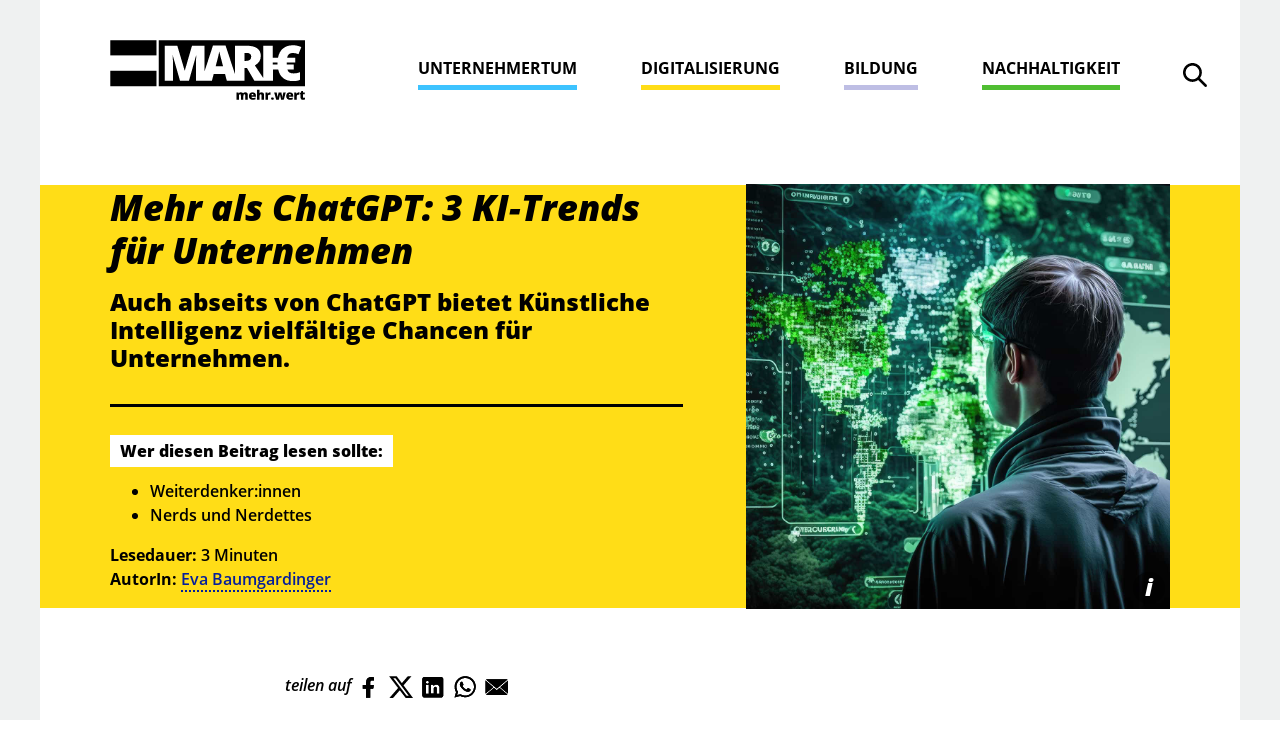

--- FILE ---
content_type: text/html; charset=UTF-8
request_url: https://marie.wko.at/digitalisierung/mehr-als-chatgpt-3-ki-trends-fuer-unternehmen.html
body_size: 10970
content:
<!DOCTYPE html>
<html lang="de">
<head>
    <meta charset="UTF-8" />
    <meta name="viewport" content="width=device-width, initial-scale=1.0">
    <meta http-equiv="X-UA-Compatible" content="ie=edge">
    <script src="https://consent.wko.at/wko/gcm.js"></script>
    <script>window.GCM.init('https://consent.wko.at/wko/config.js?d=20260111', 'de', 1, 'true');</script>
    <link rel="apple-touch-icon" sizes="180x180" href="/assets/img/apple-touch-icon.png">
    <link rel="icon" type="image/png" sizes="32x32" href="/assets/img/favicon-32x32.png">
    <link rel="icon" type="image/png" sizes="16x16" href="/assets/img/favicon-16x16.png">
    <link rel="manifest" href="/assets/img/site.webmanifest">
    <meta name="msapplication-TileColor" content="#da532c">
    <meta name="theme-color" content="#ffffff">
    <link rel="stylesheet" href="/assets/css/app.css">
    <link rel="stylesheet" href="/assets/fonts/fonts.css">
            <link rel="alternate" type="application/rss+xml" title="Alles von MARIEmehrwert - marie.wko.at" href="https://marie.wko.at/rss/mariemehrwert.xml">
            <link rel="alternate" type="application/rss+xml" title="MARIEmehrwert - Unternehmertum - marie.wko.at" href="https://marie.wko.at/rss/unternehmertum.xml">
            <link rel="alternate" type="application/rss+xml" title="MARIEmehrwert - Digitalisierung - marie.wko.at" href="https://marie.wko.at/rss/digitalisierung.xml">
            <link rel="alternate" type="application/rss+xml" title="MARIEmehrwert - Bildung - marie.wko.at" href="https://marie.wko.at/rss/bildung.xml">
            <link rel="alternate" type="application/rss+xml" title="MARIEmehrwert - Nachhaltigkeit - marie.wko.at" href="https://marie.wko.at/rss/nachhaltigkeit.xml">
        <title>Mehr als ChatGPT: 3 KI-Trends für Unternehmen | MARIEmehrwert - marie.wko.at</title>
    <meta name="description" content="Auch abseits von ChatGPT bietet Künstliche Intelligenz vielfältige Chancen für Unternehmen. Hier erfährst du, welche 3 KI-Trends und Innovationen sich für dich und dein Unternehmen lohnen können.">
    <meta property="og:image" content="https://marie.wko.at/GenticsImageStore/1200/630/cropandresize/smart/0/0/1200/630/digitalisierung/mann-vor-gruenem-bildschirm-mvproductions-adobestock-5737-1.jpg">
    <meta property="og:image:width" content="1200">
    <meta property="og:image:height" content="630">
    <meta property="og:title" content="Mehr als ChatGPT: 3 KI-Trends für Unternehmen - marie.wko.at">
    <meta property="og:site_name" content="MARIE">
    <meta property="og:url" content="https://marie.wko.at/digitalisierung/mehr-als-chatgpt-3-ki-trends-fuer-unternehmen.html">
    <meta property="og:type" content="website">
    <meta property="og:locale" content="de_DE">
    <meta property="og:description" content="Auch abseits von ChatGPT bietet Künstliche Intelligenz vielfältige Chancen für Unternehmen. Hier erfährst du, welche 3 KI-Trends und Innovationen sich für dich und dein Unternehmen lohnen können.">
        <!-- Google Tag Manager -->
    <script>
        var gtmcid = 'GTM-WJCQGGP';
        var dataLayer = [{"pageFolderIds":"\/","pagePath":"Mehr als ChatGPT: 3 KI-Trends für Unternehmen","pageId":82124,"pageNode":"MARIE","pageTemplate":"[MARIE] Blogeintrag","pageRegion":"oesterreich","errorStatus":"","pageAudience":"OEFF","pageKC":"Nein","userType":"0"}];    </script>
    <!-- End Google Tag Manager -->

</head>

<body class="yellow">
    <svg style="position: absolute; width: 0; height: 0;" width="0" height="0" version="1.1" xmlns="http://www.w3.org/2000/svg">
        <defs>
            <symbol viewBox="0 0 24 24" id="social-media-twitter-bold" xmlns="http://www.w3.org/2000/svg"><path d="M23.32 6.44a.5.5 0 00-.2-.87l-.79-.2a.5.5 0 01-.33-.7l.44-.89a.5.5 0 00-.58-.7l-2 .56a.5.5 0 01-.44-.08 5 5 0 00-3-1 5 5 0 00-5 5v.36a.25.25 0 01-.22.25c-2.81.33-5.5-1.1-8.4-4.44a.51.51 0 00-.51-.15A.5.5 0 002 4a7.58 7.58 0 00.46 4.92.25.25 0 01-.26.36l-1.12-.22a.5.5 0 00-.57.59 5.15 5.15 0 002.37 3.78.25.25 0 010 .45l-.53.21a.5.5 0 00-.26.69 4.36 4.36 0 003.2 2.48.25.25 0 010 .47 10.94 10.94 0 01-4.29.83.5.5 0 00-.2 1 20.06 20.06 0 008.14 1.93 12.58 12.58 0 007-2A12.5 12.5 0 0021.5 9.06v-.87a.5.5 0 01.18-.38z"/></symbol>
            <symbol viewBox="0 0 24 24" id="social-media-facebook-bold" xmlns="http://www.w3.org/2000/svg"><path d="M18.14 7.17a.5.5 0 00-.37-.17H14V5.59c0-.28.06-.6.51-.6h3a.44.44 0 00.35-.15.5.5 0 00.14-.34v-4a.5.5 0 00-.5-.5h-4.33C8.37 0 8 4.1 8 5.35V7H5.5a.5.5 0 00-.5.5v4a.5.5 0 00.5.5H8v11.5a.5.5 0 00.5.5h5a.5.5 0 00.5-.5V12h3.35a.5.5 0 00.5-.45l.42-4a.5.5 0 00-.13-.38z"/></symbol>
            <symbol viewBox="0 0 24 24" id="email-action-unread-bold" xmlns="http://www.w3.org/2000/svg"><path d="M23.888 5.832a.182.182 0 00-.2.039l-9.747 9.745a2.75 2.75 0 01-3.888 0L.31 5.871a.18.18 0 00-.2-.039A.182.182 0 000 6v12a2 2 0 002 2h20a2 2 0 002-2V6a.181.181 0 00-.112-.168z"/><path d="M11.115 14.556a1.252 1.252 0 001.768 0l9.686-9.686a.5.5 0 00.121-.511C22.58 4.03 22.274 4 22 4H2c-.275 0-.583.03-.691.359a.5.5 0 00.121.511z"/></symbol>
            <symbol viewBox="0 0 24 24" id="close-bold" xmlns="http://www.w3.org/2000/svg"><path d="M14.3 12.179a.25.25 0 010-.354l9.263-9.262A1.5 1.5 0 0021.439.442L12.177 9.7a.25.25 0 01-.354 0L2.561.442A1.5 1.5 0 00.439 2.563L9.7 11.825a.25.25 0 010 .354L.439 21.442a1.5 1.5 0 002.122 2.121l9.262-9.263a.25.25 0 01.354 0l9.262 9.263a1.5 1.5 0 002.122-2.121z"/></symbol>
            <symbol viewBox="0 0 24 24" id="download-bottom-bold" xmlns="http://www.w3.org/2000/svg"><path d="M22.667 16.938a1.212 1.212 0 00-1.212 1.212v1.855a1.572 1.572 0 01-1.571 1.57H4.116a1.572 1.572 0 01-1.571-1.57V18.15a1.212 1.212 0 00-2.424 0v1.855a4 4 0 003.995 4h15.768a4 4 0 004-4V18.15a1.212 1.212 0 00-1.217-1.212z"/><path d="M12 0a1.939 1.939 0 00-1.939 1.939v9.066a.25.25 0 01-.25.25H7.152a.97.97 0 00-.732 1.606l4.848 5.576a.969.969 0 001.464 0l4.848-5.576a.97.97 0 00-.732-1.606h-2.659a.25.25 0 01-.25-.25V1.939A1.939 1.939 0 0012 0z"/></symbol>
        </defs>
    </svg>

    <div class="grey-bg">
    <div class="grey-bg__container">
        <div class="container fixed-top navbar-fixed-top">
    <nav class="navbar">
        <a class="navbar-brand" href="/"><img src="/assets/img/marie-logo.svg" alt="MARI€ Logo" /></a>
        <form id="main-search-form" data-collect="true" class="main-search-form" role="search" method="GET" action="/search">
        <!-- SEARCH -->
    <div class="navbar-search">
        <button type="button" class="navbar-search-icon" id="navbar-search-icon">
            <span class="sr-only">Suche öffnen</span>
        </button>
    </div>
    <label for ="navbar-search-input" class="sr-only">Suche</label>
    <input autocomplete="off" type="search" placeholder="MARI€ durchsuchen&#8230;" class="navbar-search-input" id="navbar-search-input" name="q">
    <ul id="navbar-search-autocomplete" class="navbar-search-autocomplete" aria-hidden="true">
        <!-- autocomplete items -->
    </ul>
    <!-- /SEARCH -->
</form>
        <button class="navbar-toggler" type="button" data-toggle="collapse" data-target="#navbarNav" aria-controls="navbarNav" aria-expanded="false" aria-label="Toggle navigation">
            <span class="navbar-toggler-icon"></span>
            <span class="navbar-toggler-icon"></span>
            <span class="navbar-toggler-icon"></span>
            <span class="navbar-toggler-icon"></span>
        </button>
        <div class="collapse navbar-collapse" id="navbarNav" data-gtm-block="menu">
            <ul class="navbar-nav" data-gtm-element="menu-main">
                <!-- active li & sr-only in a -->
                                                                                                                                                                                                                                                                                                                                                                                                                                                                                                                                                            <li class="nav-item blue">
                <a class="nav-link" href="/unternehmertum/unternehmertum-uebersicht.html">Unternehmertum</a>
            </li>
            
                                    <li class="nav-item yellow">
                <a class="nav-link" href="/digitalisierung/start.html">Digitalisierung</a>
            </li>
            
                                    <li class="nav-item purple">
                <a class="nav-link" href="/bildung/start.html">Bildung</a>
            </li>
            
                                    <li class="nav-item green">
                <a class="nav-link" href="/nachhaltigkeit/start.html">Nachhaltigkeit</a>
            </li>
            
                            </ul>
            <button type="button" class="close" aria-label="Close">
                <span class="sr-only">Close</span>
                <svg class='icon icon-close'><use xlink:href='/assets/icons/icons.svg#close'/></svg>
            </button>
        </div>
    </nav>
</div>        <div class="blog-entry">
            <header class="blog-entry__header">
    <div class="container">
        <div class="row align-items-center justify-content-center align-items-center">
            <div class="col col-xl-7 py-3 pr-md-3 pr-xl-5">
                <!-- editable blog-entry__title, blog-entry__subtitle, blog-entry__guide -->
                <h1 class="blog-entry__title">Mehr als ChatGPT: 3 KI-Trends für Unternehmen</h1>
                                <h2 class="blog-entry__subtitle">Auch abseits von ChatGPT bietet Künstliche Intelligenz vielfältige Chancen für Unternehmen.</h2>
                                <hr>
                                <div class="blog-entry__guide">
                                        <p>
                        <span>Wer diesen Beitrag lesen sollte:</span>
                    </p>
                                        <ul>
                                            <li>Weiterdenker:innen</li>
                                            <li>Nerds und Nerdettes</li>
                                        </ul>
                    <p style="display:inline">
                        <strong>Lesedauer:</strong>
                    </p>
                    <div>
                        3                        Minuten
                    </div>
                                                                                                        <p><strong>AutorIn:</strong> <a href="/verfasser/autor/Eva_Baumgardinger.html">Eva Baumgardinger</a></p>                                                                            </div>
                            </div>
            <div class="col col-xl-5">
                <!-- editable blog-entry__header img -->
                <figure>
                    <img src="/digitalisierung/mann-vor-gruenem-bildschirm-mvproductions-adobestock-5737190.jpg" alt="KI-generiertes Bild, das einen Mann zeigt, der auf einen grünen Bildschirm blickt" />
                    <span class="img__info">i</span>
                    <div>
                        <small>MVProductions | stock.adobe.com</small>
                    </div>
                                    </figure>
            </div>
        </div>
    </div>
</header>
            <main class="blog-entry__content" data-gtm-element="article">
                <div class="container container-content">
    <div class="social-media--share">
        <span>teilen auf</span>
        <a href="https://www.facebook.com/sharer/sharer.php?u=https://marie.wko.at/digitalisierung/mehr-als-chatgpt-3-ki-trends-fuer-unternehmen.html" title="Facebook" data-social="facebook" data-gtm-event="social-share" data-gtm-event-details="Facebook">
            <svg class='icon icon-facebook'><use xlink:href="/assets/icons/icons.svg#facebook"/></svg>
        </a>
        <a href="https://x.com/intent/tweet?url=https://marie.wko.at/digitalisierung/mehr-als-chatgpt-3-ki-trends-fuer-unternehmen.html" title="X" data-social="x" data-gtm-event="social-share" data-gtm-event-details="X">
            <svg xmlns="http://www.w3.org/2000/svg" width="16" height="16" fill="currentColor" class="icon" viewBox="0 0 16 16"><path d="M12.6.75h2.454l-5.36 6.142L16 15.25h-4.937l-3.867-5.07-4.425 5.07H.316l5.733-6.57L0 .75h5.063l3.495 4.633L12.601.75Zm-.86 13.028h1.36L4.323 2.145H2.865z"/></svg>
        </a>
        <a href="https://www.linkedin.com/shareArticle?mini=true&url=https://marie.wko.at/digitalisierung/mehr-als-chatgpt-3-ki-trends-fuer-unternehmen.html" title="LinkedIn" data-social="linkedin" data-gtm-event="social-share" data-gtm-event-details="LinkedIn">
            <svg class='icon icon-linkedin'><use xlink:href="/assets/icons/icons.svg#linkedin"/></svg>
        </a>
        <a href="WhatsApp://send?text=https://marie.wko.at/digitalisierung/mehr-als-chatgpt-3-ki-trends-fuer-unternehmen.html" title="WhatsApp" data-social="whatsapp" data-gtm-event="social-share" data-gtm-event-details="WhatsApp">
            <svg class='icon icon-whatsapp'><use xlink:href="/assets/icons/icons.svg#whatsapp"/></svg>
        </a>
                <a href="mailto:?subject=Spannendes von MARI€ mehr.wert &body= Schau mal, was ich auf MARI€ mehr.wert gelesen habe. Könnte dich auch interessieren.%0D%0A%0D%0AMehr%20als%20ChatGPT%3A%203%20KI-Trends%20f%C3%BCr%20Unternehmen%0D%0A https://marie.wko.at/digitalisierung/mehr-als-chatgpt-3-ki-trends-fuer-unternehmen.html" title="E-Mail" data-gtm-event="export-mail">
            <svg class='icon icon-email'><use xlink:href="/assets/icons/icons.svg#email"/></svg>
        </a>
    </div>
</div>
                <div class="container container-content">
                    
                    <div class="tag--wrapper">
                        <span class="tag" data-tag-id="innovation"><a href="/tag/index.html?tag=Innovation">Innovation</a></span>
                                <span class="tag" data-tag-id="gesellschaft"><a href="/tag/index.html?tag=Gesellschaft">Gesellschaft</a></span>
                                                            <span class="tag" data-tag-id="chatgpt"><a href="/tag/index.html?tag=ChatGPT">ChatGPT</a></span>
            <span class="tag" data-tag-id="cybersecurity"><a href="/tag/index.html?tag=Cybersecurity">Cybersecurity</a></span>
                        <span class="tag" data-tag-id="ki"><a href="/tag/index.html?tag=KI">KI</a></span>
                                </div>                    <div class="blog-entry__date">22.06.2023</div>
                    <h3 class="abstract">Wie im "richtigen" Leben gibt es verschiedene Methoden, Maschinen etwas beizubringen. Hier erfährst du, welche 3 KI-Trends und Innovationen sich für dich und dein Unternehmen lohnen können.</h3>
                    <p>Alle Technologien im Bereich der <b><a target='_blank' rel='noopener noreferrer' class='' data-gentics-gcn-url='https://www.wko.at/service/innovation-technologie-digitalisierung/kuenstliche-intelligenz.html' href="https://www.wko.at/service/innovation-technologie-digitalisierung/kuenstliche-intelligenz.html">Künstlichen Intelligenz (KI)</a></b> zielen darauf ab, menschliche Intelligenz auf Maschinen zu übertragen. Dabei werden vor allem Ansätze des maschinellen Lernens und der Datenwissenschaft genutzt, um Modelle zu entwickeln und zu verbessern. Seit einiger Zeit macht die KI <b><a target='_blank' rel='noopener noreferrer' class='' data-gentics-gcn-url='https://marie.wko.at/tag/index.html?tag=ChatGPT' href="https://marie.wko.at/tag/index.html?tag=ChatGPT">ChatGPT</a></b> diesbezüglich Schlagzeilen. Das Ziel: Prozesse, Produkte, Entscheidungen und vieles mehr zu optimieren. Doch die Gefahr, "dass gleich der Terminator um die Ecke biegt", sehe sie nicht, sagte <b><a target='_blank' rel='noopener noreferrer' class='' data-gentics-gcn-url='https://www.audeering.com/de/voice-ai-company-profile/dagmar-schuller/' href="https://www.audeering.com/de/voice-ai-company-profile/dagmar-schuller/">KI-Expertin, Wissenschafterin und Unternehmerin Dagmar Schuller</a></b> in ihrer <a target='_blank' rel='noopener noreferrer' class='' data-gentics-gcn-url='https://www.youtube.com/watch?v=iWuh8BUZP5U' href="https://www.youtube.com/watch?v=iWuh8BUZP5U"><b>Keynote beim diesjährigen eDAY der WKÖ</b></a>.&nbsp;</p><h4 id="heading_ki_foerdert_kritisches_denken_und_effizienz">KI fördert kritisches Denken und Effizienz</h4><blockquote>
    <p>KI ist ein Werkzeug für den effizienten Einsatz, ersetzt aber nicht menschliche Kreativität, eigenes Denken, Validierung oder disruptive Prozesse. Vielmehr fördert sie ein Umdenken und ermutigt zur eigenständigen Anwendung, zum kritischen Denken und zur effizienten Bewältigung von Standardaufgaben</p>
    <footer>Dagmar Schuller, CEO & Co-Founder von audEERING</footer>
</blockquote><p><b>TIPP: Alle Keynotes, Talks und Diskussionen des eDAY23 findest <a target='_blank' rel='noopener noreferrer' class='' data-gentics-gcn-url='https://www.wko.at/Content.Node/kampagnen/E-Day/eDAY23-on-Demand.html' href="https://www.wko.at/Content.Node/kampagnen/E-Day/eDAY23-on-Demand.html">kannst du online nachschauen</a>.</b></p><p>Eines ist klar: Künstliche Intelligenz wirkt sich auf Unternehmen aus. Diese 3 KI-Trends und Innovationen sollten Unternehmer:innen besonders im Auge behalten:</p><h4 id="heading_trend__1__foundation_models">Trend #1: Foundation Models</h4><p style="">Ein grundlegender Trend in der KI-Welt sind <b><a target='_blank' rel='noopener noreferrer' class='' data-gentics-gcn-url='https://en.wikipedia.org/wiki/Foundation_models' href="https://en.wikipedia.org/wiki/Foundation_models">sogenannte Foundation Models</a></b>. Diese werden in großem Stil mit einer großen Menge an Daten trainiert, für verschiedene spezifische Aufgaben adaptiert und in unterschiedlichen Branchen eingesetzt - von Kommunikation über Finanzen bis hin zu Medizin oder Bildung. Das derzeit bekannteste Beispiel für solche Modelle sind Transformationsmodelle wie <b><a target='_blank' rel='noopener noreferrer' class='' data-gentics-gcn-url='https://marie.wko.at/tag/index.html?tag=ChatGPT' href="https://marie.wko.at/tag/index.html?tag=ChatGPT">ChatGPT</a></b>.</p>                </div>
                <div class="container-content--bg ">
            <div class="container container-content">
        <div class="row">
    <div class="col">
        <figure class=""><a href="https://marie.wko.at/digitalisierung/mehr-als-chatgpt-3-ki-trends-fuer-unternehmen.html#email"><img src="https://marie.wko.at/GenticsImageStore/300/auto/prop/MARIE-MAIL.png" alt="Teaser für Anmeldung zum MARIE MAIL"></a><span class="img__info">i</span><div><small>WKÖ/DMC</small></div></figure>    </div>
    <div class="col">
        <h4 id="heading__6">Spannende Updates für dich!</h4><p>Mit der MARI€ MAIL erhältst du unsere wichtigsten Infos direkt in deine Mailbox.</p>                                                

            <a class="btn "  target='_self' href="https://marie.wko.at/digitalisierung/mehr-als-chatgpt-3-ki-trends-fuer-unternehmen.html#email" data-gtm-element='link' data-gtm-element-variant='Button' data-gtm-element-subtype='cta' data-gtm-element-context='&lt;p&gt;Jetzt zum Newsletter anmelden!&lt;/p&gt;' style="background-color:#d50502;color:#ffffff;">
            Jetzt zum Newsletter anmelden!
        </a>
        </div>
</div>            </div>
    </div><div class="container container-content ">
        <h4 id="heading_trend__2__prozesse_optimieren">Trend #2: Prozesse optimieren</h4><p style="">Ein weiterer Trend ist der <b><a target='_blank' rel='noopener noreferrer' class='' data-gentics-gcn-url='https://www.digital.iao.fraunhofer.de/de/leistungen/KI.html' href="https://www.digital.iao.fraunhofer.de/de/leistungen/KI.html">Einsatz von KI zur Prozessoptimierung</a></b> in Unternehmen. Dabei geht es um:</p><ul><li>Flexibilisierung von Workflows, </li><li style="">Kostensenkungspotenziale, </li><li style="">Kundenbindung, </li><li style="">strategische Unternehmensentwicklung, </li><li style="">Nutzensteigerung von Produkten und Dienstleistungen oder &nbsp;</li><li style="">Entwicklung neuer Geschäftsmodelle. </li></ul><p style="">Ein auffallender Trend, der einer der jährlich durchgeführten <a target='_blank' rel='noopener noreferrer' class='' data-gentics-gcn-url='https://www.ihk-muenchen.de/de/Service/Digitalisierung/IHK-Digitalisierungsumfrage-2022.html' href="https://www.ihk-muenchen.de/de/Service/Digitalisierung/IHK-Digitalisierungsumfrage-2022.html"><b>Digitalisierungsstudie der IHK für München und Oberbayern</b></a> ermittelt wurde: Noch 2021 war die Flexibilisierung von Workflow überhaupt kein Thema, ein Jahr später gaben das 77 % der Unternehmen als Hauptgrund für Digitalisierungsaktivitäten an.</p>

	<script>if(window.loadExternalElements){window.loadExternalElements();}</script>
			<div class="campaignspinpoll" data-oembed="https://tools.pinpoll.com/oembed?url=https%3A%2F%2Ftools.pinpoll.com%2Fembed%2F247365" data-pinpoll="true"></div>
		<div class="cookie-no-new" style="display: none;" data-gcm="disallow">
	<div class="cookie-no-new-inner">
		<div class="cookie-no-new-content">
			<h4 class="h2 mt-0">Wir benötigen Ihre Zustimmung</h4>
			<p class="mb-0">Hier würden wir Ihnen gerne einen externen Inhalt anzeigen. Dafür benötigen wir allerdings Ihre Zustimmung, da Ihr Browser personenbezogene technische Daten zu Geräten und Nutzerverhalten mitunter mit US-amerikanischen Anbietern austauscht.</p>
			<p>Diese Daten unterliegen keinem dem EU-Datenschutzrecht angemessenen Schutzniveau und insbesondere kann die US-amerikanische Regierung Zugang zu diesen Daten erlangen.</p>
			<p>Sie können diese Einstellungen jederzeit in den <a href="#" class="edit-cookiesettings">Cookie-Einstellungen</a> widerrufen. Details finden Sie in unserer Datenschutzerklärung.</p>
		</div>
		<div class="cookie-no-new-buttons">
			<button class="btn btn-primary set-single-cookie mb-0" data-cookie-name="externalcontent" data-gtx-id="single">Zustimmen</button>
		</div>
	</div>
</div><h4 id="heading_trend__3__voellig_neue_berufe_und_einsatzfelder">Trend #3: Völlig neue Berufe und Einsatzfelder</h4><p class="">Die Möglichkeiten von KI sind immens. KI ist rund um die Uhr verfügbar, objektiv und birgt enorme Potenziale im Gesundheitswesen, in der <b><a target='_blank' rel='noopener noreferrer' class='' data-gentics-gcn-url='https://marie.wko.at/bildung/start.html' href="https://marie.wko.at/bildung/start.html">Bildung</a></b>, im <b><a target='_blank' rel='noopener noreferrer' class='' data-gentics-gcn-url='https://marie.wko.at/tag/index.html?tag=Klimaschutz' href="https://marie.wko.at/tag/index.html?tag=Klimaschutz">Klimaschutz </a></b>und in vielen anderen Bereichen. Sie kann monotone oder gesundheitsschädliche Arbeit ersetzen, entlasten, Individualisierung ermöglichen und die Lebensqualität verbessern. Gleichzeitig eröffnet sie neue Berufsbilder und schafft neue Chancen. "Vor 150 Jahren sahen die Berufsbilder noch ganz anders aus. Damals hieß es: Die Pferdekutsche bleibt, das Auto wird sich nie durchsetzen", sagt Schuller. Ähnlich disruptiv und chancenreich sei aktuell der KI-Bereich.</p>    </div><div class="container-content--bg ">
            <div class="container container-content">
        <h4 id="heading_webinar_reihe__Wie_man_ki_fuer_sein_unternehmen_nutzen_kann">Webinar-Reihe: Wie man KI für sein Unternehmen nutzen kann</h4><p>In einer kostenlosen Webinar-Reihe der WKÖ erfährst du, wie EPU und KMU KI-Tools wie ChatGPT, DeepL, Microsoft Bing, Google Bard, Midjourney und Co. nutzen können.</p><p><b><a target='_blank' rel='noopener noreferrer' class='' data-gentics-gcn-url='https://www.wko.at/service/innovation-technologie-digitalisierung/kuenstliche-intelligenz.html?shorturl=wkoat_ki' href="https://www.wko.at/service/innovation-technologie-digitalisierung/kuenstliche-intelligenz.html?shorturl=wkoat_ki">Alle Informationen findest du hier!</a></b></p>            </div>
    </div><div class="container container-content ">
        <h4 id="heading_emotionen_anhand_der_stimme_erkennen">Emotionen anhand der Stimme erkennen</h4><p class="">Ein Anwendungsbeispiel, mit dem sich Schullers eigene Firma <b><a target='_blank' rel='noopener noreferrer' class='' data-gentics-gcn-url='https://www.audeering.com/' href="https://www.audeering.com/">audEERING</a> </b>beschäftigt, ist die Emotionserkennung anhand der Stimme. Dabei werden akustische Merkmale - unabhängig von Inhalt und Sprache - analysiert, um Emotionen zu erkennen. Beispielsweise wird KI eingesetzt, um <b><a target='_blank' rel='noopener noreferrer' class='' data-gentics-gcn-url='https://de.wikipedia.org/wiki/Parkinson-Krankheit' href="https://de.wikipedia.org/wiki/Parkinson-Krankheit">Parkinsonerkrankungen</a> </b>festzustellen. In einer klinischen Studie konnten Stimm-Marker identifiziert werden, die eine hohe Korrelation (92 %) mit Parkinson aufweisen. Neben dem medizinischen Bereich kann diese Methode auch in der Marktforschung breite Anwendung finden.</p><h4 id="heading_europa_muss_eine_aktivere_rolle_bei_ki_spielen">Europa muss eine aktivere Rolle bei KI spielen</h4><p class="">Schuller warnt davor, "dass Europa bei der Entwicklung von Grundlagenmodellen hinterherhinkt. Überregulierung kann <b><a target='_blank' rel='noopener noreferrer' class='' data-gentics-gcn-url='https://news.wko.at/news/oesterreich/wkoe-kuehnel-eu-Rahmen-fuer-kuenstliche-intelligenz-muss.html' href="https://news.wko.at/news/oesterreich/wkoe-kuehnel-eu-Rahmen-fuer-kuenstliche-intelligenz-muss.html">das Gegenteil des Gewünschten</a></b> bewirken. Um wettbewerbsfähig zu bleiben, ist es wichtig, dass Europa eine aktivere Rolle bei der Entwicklung von KI spielt". Gleichzeitig sollten wir uns stärker auf Human-Centric Design und Cybersicherheit konzentrieren.</p><h4 id="heading_das_wichtigste_in_kuerze_">Das Wichtigste in Kürze:</h4><ul><li>Künstliche Intelligenz als Werkzeug zur effizienten Bewältigung von Standardaufgaben wird von KI-Expertin Dagmar Schuller betont. </li><li>Die Chancen für verschiedene Lebensbereiche wie Unternehmertum und Medizin werden in Europa oft unterschätzt, sagt sie. </li><li>Schuller identifiziert drei Trends in der KI: groß angelegtes Training von KI-Modellen mit umfangreichen Datenmengen (z.B. ChatGPT), Optimierung von Unternehmensprozessen und das Aufkommen neuer Berufsfelder.</li></ul><p> </p>    </div>
                <div class="container container-content">
    <div class="social-media--share">
        <span>teilen auf</span>
        <a href="https://www.facebook.com/sharer/sharer.php?u=https://marie.wko.at/digitalisierung/mehr-als-chatgpt-3-ki-trends-fuer-unternehmen.html" title="Facebook" data-social="facebook" data-gtm-event="social-share" data-gtm-event-details="Facebook">
            <svg class='icon icon-facebook'><use xlink:href="/assets/icons/icons.svg#facebook"/></svg>
        </a>
        <a href="https://x.com/intent/tweet?url=https://marie.wko.at/digitalisierung/mehr-als-chatgpt-3-ki-trends-fuer-unternehmen.html" title="X" data-social="x" data-gtm-event="social-share" data-gtm-event-details="X">
            <svg xmlns="http://www.w3.org/2000/svg" width="16" height="16" fill="currentColor" class="icon" viewBox="0 0 16 16"><path d="M12.6.75h2.454l-5.36 6.142L16 15.25h-4.937l-3.867-5.07-4.425 5.07H.316l5.733-6.57L0 .75h5.063l3.495 4.633L12.601.75Zm-.86 13.028h1.36L4.323 2.145H2.865z"/></svg>
        </a>
        <a href="https://www.linkedin.com/shareArticle?mini=true&url=https://marie.wko.at/digitalisierung/mehr-als-chatgpt-3-ki-trends-fuer-unternehmen.html" title="LinkedIn" data-social="linkedin" data-gtm-event="social-share" data-gtm-event-details="LinkedIn">
            <svg class='icon icon-linkedin'><use xlink:href="/assets/icons/icons.svg#linkedin"/></svg>
        </a>
        <a href="WhatsApp://send?text=https://marie.wko.at/digitalisierung/mehr-als-chatgpt-3-ki-trends-fuer-unternehmen.html" title="WhatsApp" data-social="whatsapp" data-gtm-event="social-share" data-gtm-event-details="WhatsApp">
            <svg class='icon icon-whatsapp'><use xlink:href="/assets/icons/icons.svg#whatsapp"/></svg>
        </a>
                <a href="mailto:?subject=Spannendes von MARI€ mehr.wert &body= Schau mal, was ich auf MARI€ mehr.wert gelesen habe. Könnte dich auch interessieren.%0D%0A%0D%0AMehr%20als%20ChatGPT%3A%203%20KI-Trends%20f%C3%BCr%20Unternehmen%0D%0A https://marie.wko.at/digitalisierung/mehr-als-chatgpt-3-ki-trends-fuer-unternehmen.html" title="E-Mail" data-gtm-event="export-mail">
            <svg class='icon icon-email'><use xlink:href="/assets/icons/icons.svg#email"/></svg>
        </a>
    </div>
</div>
                <div class="container container-content"><hr class="blog-entry__end"></div>
            </main>
            <aside>
                <div class="half ">
    <div class="container">
        <div class="grid-row">
            <div class="grid-col">
                <div class="top-listing mint" id="mintbox-1532416">
  <div class="top-listing__topic text-center">
    <h4 id="most_read_header">Meist gelesen</h4>
    <svg class='icon icon-meist-gelesen'>
      <use xlink:href='/assets/icons/icons.svg#meist-gelesen' /></svg>
    </div>
    <ol class="top-listing__list" id="top-listing__list-1532416">
        </ol>
</div>
<script>
  async function loadPages(){
      const response = await fetch('/most-read/gaMostViewedPages/all')
      if (!response.ok) {
      document.getElementById("mintbox-1532416").style.display = 'none';
      }else{
      const data = await response.text();
      if(data !== ''){
        document.getElementById("top-listing__list-1532416").innerHTML = (data);
      }else{
        document.getElementById("mintbox-1532416").style.display = 'none';
      }
      }
  }

      loadPages();
  </script>
            </div>
            <div class="grid-col">
                <!-- [MARIE] Doppelter Teaser -->
<div class="double-teaser double-teaser--bg double-teaser--bg-yellow">
            <div class="image-teaser--small image-teaser--small-bg-yellow" data-gtm-element="teaser" data-gtm-element-details="5 Leitlinien für den Umgang mit ChatGPT | Mehr als ChatGPT: 3 KI-Trends für Unternehmen">
            <a href="/digitalisierung/5-leitlinien-fuer-den-umgang-mit-chatgpt.html">
                <div class="row">
                    <div class="col">                   
                        <h3>5 Leitlinien für den Umgang mit ChatGPT</h3>
                        <p>ChatGPT revolutioniert die Unternehmenskommunikation. Was du im Umgang mit Künstlicher Intelligenz beachten sollst, liest du hier.&nbsp;</p>
                        <div class="bottom-line">
                            <div class="row align-items-end">
                                <div class="col-auto"><span class="bottom-line__category">Digitalisierung</span></div>
                                <div class="col"><hr></div>
                            </div>
                            <svg class='icon icon-arrow-right'><use xlink:href='/assets/icons/icons.svg#arrow-right'/></svg>
                            
                        </div>
                    </div>
                                             <div class="col">
                            <figure>
                                <img src="/digitalisierung/chatgpt-mvproductions-adobestock-573719060-hb.jpg" alt="KI-generiertes Bild, auf dem ein Mann auch einen grünen Bildschirm blickt" title="&copy; MVProductions | stock.adobe.com" />
                            </figure>
                        </div>
                                    </div>  
            </a>                                
        </div>
            <div class="image-teaser--small image-teaser--small-bg-yellow" data-gtm-element="teaser" data-gtm-element-details="ChatGPT und IT-Security: Risiken und Chancen | Mehr als ChatGPT: 3 KI-Trends für Unternehmen">
            <a href="/digitalisierung/chatgpt-und-it-security-risiken-und-chancen.html">
                <div class="row">
                    <div class="col">                    
                        <h3>ChatGPT und IT-Security: Risiken und Chancen</h3>
                        <p>ChatGPT und andere Künstliche Intelligenzen revolutionieren die IT-Security und eröffnen Unternehmen neue Möglichkeiten, um sich gegen Cyber-Bedrohungen zu wappnen. Was das Prinzip des "Schweizer Käses" damit zu tun hat, erfährst du hier.</p>
                        <div class="bottom-line">
                            <div class="row align-items-end">
                                <div class="col-auto"><span class="bottom-line__category">Digitalisierung</span></div>
                                <div class="col"><hr></div>
                            </div>
                            <svg class='icon icon-arrow-right'><use xlink:href='/assets/icons/icons.svg#arrow-right'/></svg>
                            
                        </div>
                    </div>
                                            <div class="col">
                            <figure>
                                <img src="/digitalisierung/chatgpt-und-it-security-hb.jpg" alt="Rückansicht einer Person mit einer Kapuze am Kopf" title="&copy; Tim | stock.adobe.com" />
                            </figure>
                        </div>
                                    </div>  
            </a>                                
        </div>
    </div>            </div>
        </div>
    </div>
</div>
            </aside>
        </div>
        <footer>
            <div class="newsletter" style="display:block;">
            <div class="container container-content">
            <div id="form-content" class="form-content center sideBySide">
                <button class="close" type="button">x</button>
                <div class="leadin">
                    <span>MARI&euro; MAIL</span>
                    <span>Regelmäßig spannende Updates erhalten</span>
                </div>
                <form method="post" action="https://newsletter.wko.at/sys/form_submit.aspx?frm=9c8c5183-9422-4c10-b29f-778865be44b7" id="newsletter-registration" data-camvendor="" data-camsource="" data-camurl="">
                    <input type="hidden" id="changeGuestData" name="changeGuestData" value="False" />
                    <div class="page" data-pageIndex="0">
                        <div class="field text">
                            <div class="label">
                                <label for="email" class="sr-only">E-Mail</label>
                            </div>
                            <div class="field__normal">
                                <input id="email" class="email" name="email" type="text" value=""  data-val="true"  data-val-email="Bitte geben Sie einen gültigen Wert ein!" data-val-length="Bitte geben Sie einen gültigen Wert ein!" data-val-length-min="0" data-val-length-max="255" placeholder="Bitte hier die E-Mail-Adresse eintragen">
                            </div>
                        </div>
                        <div class="field bool field--bool--left">
                            <div class="field__normal">
                                <div>
                                    <input id="mxCFF_empty" class="dependency_activator" name="mxCFF_empty" type="checkbox" value="true" data-val="true" data-val-range="Bitte Zustimmungserklärung bestätigen!" data-val-range-max="True" data-val-range-min="True">
                                </div>
                            </div>
                            <div class="label">
                                <label class="label--left disclaimer_text" for="mxCFF_empty">* Ich m&ouml;chte gerne am Laufenden gehalten werden und stimme daher zu, dass meine hier angegebene Mailadresse zu diesem Zweck verwendet und hierbei Analysedaten erhoben werden d&uuml;rfen. N&auml;here Informationen zum Datenschutz entnehmen Sie bitte unserer <a href="https://www.wko.at/datenschutzerklaerung">Datenschutzerkl&auml;rung</a>. Diese Zustimmungserkl&auml;rung k&ouml;nnen Sie jederzeit per Link im Newsletter-Mail widerrufen.</label>
                            </div>
                            <div class="field__error field-validation-error" data-valmsg-for="mxCFF_empty" data-valmsg-replace="true"></div>
                        </div>
                        <div class="button-left">
                            <div class="submitButton">
                                <input type="submit" class="newsSubmitButton submitButton" onclick="return DoValidation(false, 'Das Ergebnis der Rechenaufgabe ist leider falsch!');" value="Anmelden" />
                            </div>
                            <button type="button" class="btn btn-secondary">Abbrechen</button>
                        </div>
                    </div>
                    <input type="hidden" name="submit_url" value="https://marie.wko.at/digitalisierung/mehr-als-chatgpt-3-ki-trends-fuer-unternehmen.html#nl-submit" />
                    <input type="hidden" name="mw_timestamp" id="mw_timestamp" />
                    <input type="hidden" name="mw_timestamp1" id="mw_timestamp1" />
                    <input type="checkbox" id="mw_contact_company_if_available" name="mw_contact_company_if_available" value="1" style="display:none !important" tabindex="-1" autocomplete="off" />
                    <label style="display:none !important" for="mw_contact_company_if_available">mw_contact_company_if_available</label>
                </form>
            </div>
            <script type="text/javascript">
                var mx_baseUrl = 'https://newsletter.wko.at';
                var mx_bookedOutText = '{0} (ausgebucht)';
                var mx_withoutStyles = 'true';
                var datepickerConfig = {
                    culture: 'de',
                    dateFormat: 'dd.mm.yy',
                    defaultErrorMessage: ''
                };
            </script>
            <script src='https://newsletter.wko.at/Scripts/Forms/form-init.min.js'></script>
            <div id="nl-submit" style="display:none;">
                <p><strong>Vielen Dank, dass Sie sich für unseren Newsletter angemeldet haben.</strong> Wir freuen uns Ihnen aktuelle Themeninhalte zukommen zu lassen.</p>
            </div>
        </div>
    </div>
    <div class="footer">
        <div class="container">
            <div class="row align-items-center">
                <div class="col-12">
                    <a href="https://news.wko.at" target="_blank"><img src="/assets/img/wko-logo-grey.png" alt="WKO Logo" /></a>
                    <button class="btn btn-newsletter">MARI€ Newsletter - jetzt anmelden</button>
                </div>
                <div class="col">
                    <div class="footer__nav">
                        <ul>
                            <li><a href="/offenlegung.html">Offenlegung</a></li>
                            <li><a href="/datenschutzerklaerung.html">Datenschutz</a></li>
                            <li><a href="/barrierefreiheit.html">Barrierefreiheit</a></li>
                            <li><a href="#" id="edit-cookiesettings">Cookie-Einstellungen</a></li>
                        </ul>
                    </div>
                </div>
                <div class="col-auto text-right">
                    <div class="social-media">
                        <a href="https://www.facebook.com/wirtschaftskammer" target="_blank" rel="noopener noreferrer" title="Facebook">
							<svg class='icon icon-facebook'><use xlink:href="/assets/icons/icons.svg#facebook"/></svg>
						</a>
                        <a href="https://www.instagram.com/wirtschaftskammer" target="_blank" rel="noopener noreferrer" title="Instagram">
							<svg class='icon icon-instagram'><use xlink:href="/assets/icons/icons.svg#instagram"/></svg>
						</a>
                        <a href="https://x.com/WKOe" target="_blank" rel="noopener noreferrer" title="X">
							<svg xmlns="http://www.w3.org/2000/svg" width="16" height="16" fill="currentColor" class="icon" viewBox="0 0 16 16"><path d="M12.6.75h2.454l-5.36 6.142L16 15.25h-4.937l-3.867-5.07-4.425 5.07H.316l5.733-6.57L0 .75h5.063l3.495 4.633L12.601.75Zm-.86 13.028h1.36L4.323 2.145H2.865z"/></svg>
						</a>
                        <a href="https://linkedin.com/company/wirtschaftskammer" target="_blank" rel="noopener noreferrer" title="LinkedIn">
							<svg class='icon icon-linkedin'><use xlink:href="/assets/icons/icons.svg#linkedin"/></svg>
						</a>
                        <a href="https://marie.wko.at/rss/mariemehrwert.xml" target="_blank" rel="noopener noreferrer" title="RSS-Feed">
							<svg class='icon icon-rss-fill'><use xlink:href="/assets/icons/icons.svg#rss-fill"/></svg>
						</a>
                    </div>
                </div>
            </div>
        </div>
    </div>
</footer>    </div>
</div>

    <script src="/assets/js/app.js"></script>
        <script src="https://consent.wko.at/consent.js"></script>
    
    </body>

</html>


--- FILE ---
content_type: text/html; charset=UTF-8
request_url: https://marie.wko.at/most-read/gaMostViewedPages/all
body_size: 1078
content:
<li>
                <div class="top-listing__entry">
                    <a href="/unternehmertum/einkommenstransparenz-gut-oder-nur-gut-gemeint.html" class="text-left">
                    <div>Einkommens­transparenz – gut oder nur gut gemeint?</div>
                    <p class="truncate-me pb-4">  Bis Juni 2026 ist die EU-Lohntransparenz-Richtlinie umzusetzen, die umfangreiche Pflichten für Unternehmen bringt. Was sind die Hintergründe, was werden die Auswirkungen auf Einkommen sein? </p>
                    <div class="bottom-line">
                        <div class="row align-items-end">
                        <div class="col-auto"><span class="bottom-line__category">Unternehmertum</span></div>
                        <div class="col">
                            <hr>
                        </div>
                        </div>
                        <svg class="icon">
                        <use xlink:href="{{ assetUrl("/assets/icons/icons.svg#arrow-right", $node) }}" /></svg>
                    </div>
                    </a>
                </div>
                </li><li>
                <div class="top-listing__entry">
                    <a href="/unternehmertum/was-sich-2026-fuer-unternehmen-aendert.html" class="text-left">
                    <div>2026 bringt Bewegung: Was sich für Unternehmen jetzt ändert</div>
                    <p class="truncate-me pb-4">Mehr Netto durch Überstunden, neue Spielregeln bei Pensionen – aber auch strengere Vorgaben bei IT-Sicherheit und Nachhaltigkeits­werbung. Wir zeigen, was 2026 wirklich wichtig wird – kompakt und praxisnah.<br/></p>
                    <div class="bottom-line">
                        <div class="row align-items-end">
                        <div class="col-auto"><span class="bottom-line__category">Unternehmertum</span></div>
                        <div class="col">
                            <hr>
                        </div>
                        </div>
                        <svg class="icon">
                        <use xlink:href="{{ assetUrl("/assets/icons/icons.svg#arrow-right", $node) }}" /></svg>
                    </div>
                    </a>
                </div>
                </li><li>
                <div class="top-listing__entry">
                    <a href="/unternehmertum/wie-viel-teilzeit-kann-ich-mir-leisten.html" class="text-left">
                    <div>Wie viel Teilzeit kann ich mir leisten?</div>
                    <p class="truncate-me pb-4">Weniger arbeiten, mehr Freizeit oder Zeit für die Kinder. Klingt schön, aber wer kann sich das leisten? Finanzexpertin Marietta Babos warnt vor den finanziellen Folgen der Teilzeitbeschäftigung und gibt Tipps, um wirtschaftliche Nachteile zu vermeiden.</p>
                    <div class="bottom-line">
                        <div class="row align-items-end">
                        <div class="col-auto"><span class="bottom-line__category">Unternehmertum</span></div>
                        <div class="col">
                            <hr>
                        </div>
                        </div>
                        <svg class="icon">
                        <use xlink:href="{{ assetUrl("/assets/icons/icons.svg#arrow-right", $node) }}" /></svg>
                    </div>
                    </a>
                </div>
                </li>

--- FILE ---
content_type: application/javascript
request_url: https://newsletter.wko.at/Scripts/Forms/form-init.min.js
body_size: 3545
content:
var mx_telNrMask="?+99(999)9999999999",submitting=!1,initialLoad=!0,captchaFaulted=!1;function loadScript(e,t,n){var a;"js"==t?((a=document.createElement("script")).type="text/javascript",a.src=e):((a=document.createElement("link")).rel="stylesheet",a.type="text/css",a.href=e),"function"==typeof n&&(a.readyState?a.onreadystatechange=function(){"loaded"!=a.readyState&&"complete"!=a.readyState||(a.onreadystatechange=null,n())}:a.onload=n),document.getElementsByTagName("head")[0].appendChild(a)}function init(){"true"!==mx_withoutStyles&&jQuery(".js-quota-check").each(function(){var e=jQuery(this).attr("data-selectionId"),t=jQuery(this).attr("data-fieldId"),n=jQuery(this).attr("data-selectionDisplayName");jQuery.ajax({type:"POST",url:"/Form/Index/CheckQuotaOfSelection",dataType:"json",data:{selectionId:e,fieldId:t,selectionDisplayName:n},success:function(e){if(e.StillAvailableQuota<=0){var t=jQuery('[data-selectionId="'+e.SelectionId+'"]'),n=mx_bookedOutText.replace("{0}",e.SelectionDisplayName);""!=t.text()?t.text(n):jQuery("label[for='"+t.attr("id")+"']").text(n)}}})});var e=jQuery(".dependency_container");function t(e,o,r,d){e.filter("[data-dependsOn='"+o+"']").each(function(o,l){var u=l.getAttribute("data-withValue"),c=jQuery(l).parentsUntil("form",'[class*="field"]'),s=c.find(":input"),m=c.find(".dependency_activator"),p=!0;if(null==u&&(u=""),r instanceof Array){var f=l.getAttribute("data-andOperator").toLowerCase()==(!0).toString(),y=u.toLowerCase().split(",");p=f?y.every(e=>r.indexOf(e)>-1):y.some(e=>r.indexOf(e)>-1)}else p=u.toLowerCase()===r.toString().toLowerCase();p&&0==d?(s.filter(":not(.js-ignore-quota-disabled)").removeAttr("disabled"),c.css("display",""),m.each(function(){var o=jQuery(this);(a(o)||i(o))&&t(e,o.attr("name"),n(o),!1)})):(c.css("display","none"),s.attr("disabled","disabled"),m.each(function(){var o=jQuery(this);(a(o)||i(o))&&t(e,o.attr("name"),n(o),!0)}))})}function n(e){let t=e.prop("tagName").toLowerCase(),n=e.attr("type");if("checkbox"===n)return e.is(":checked");if("radio"===n&&e.parents(".field").length>0&&e.parents(".field")[0].classList.contains("select"))return[e.val().toString().toLowerCase()];if("radio"===n||"hidden"===n)return e.val().toString().toLowerCase();if("select"===t)return null===e.val()?[]:[e.val().toString().toLowerCase()];if("div"===t){var a=e.find("input:checked");let t=[];for(let e=0;e<a.length;e++)t.push(a[e].name.toLowerCase());return t}throw new Error('undefined radio button type "'+n+'"')}function a(e){let t=e.prop("tagName").toLowerCase();if("input"!==t){if("select"===t)return!0;if("div"===t)return!0;throw new Error('undefined radio button type "'+n+'"')}var n=e.attr("type");return"checkbox"===n||"radio"===n?e.is(":checked"):"hidden"===n||void 0}function i(e){return e.is(":checkbox")&&e.hasClass("dependency_activator")}jQuery(".dependency_activator").each(function(){var o=jQuery(this),r=o.attr("name");e.filter("[data-dependsOn='"+r+"']").length>0&&(0==o.parentsUntil("form",'[class*="field"]').find(".dependency_container").length>0&&(a(o)||i(o))&&t(e,r,n(o),!1),o.change(function(){var a=jQuery(this);if(t(e,a.attr("name"),n(a),!1),null!=window.parent){var i=window.parent.document.getElementById("frame");null!=i&&null!=(i=jQuery(i))&&0==i.hasClass("mobile")&&i.height(i.contents().height())}}))}),SetValidation(),setTime("mwhidtm"),document.getElementById("mwhidspamprot")&&(document.getElementById("mwhidspamprot").style="display: none !important;"),setTime("mw_timestamp"),document.getElementById("mw_contact_company_if_available")&&(document.getElementById("mw_contact_company_if_available").style="display: none !important;",document.getElementById("mw_contact_company_if_available").tabindex="-1",document.getElementById("mw_contact_company_if_available").autocomplete="off",document.getElementById("mw_contact_company_if_available").value="1");var o=0;window.onunload=function(){},jQuery(".prevButton").click(function(){return jQuery('.page[data-pageIndex="'+o+'"]').slideToggle("slow"),o--,jQuery('.page[data-pageIndex="'+o+'"]').slideToggle("slow"),jQuery("html, body").animate({scrollTop:0},"slow"),!1}),jQuery(".nextButton:not(.submitButton)").click(function(e){return validateForm(e)&&(jQuery('.page[data-pageIndex="'+o+'"]').slideToggle("slow"),o++,jQuery('.page[data-pageIndex="'+o+'"]').slideToggle("slow"),jQuery("html, body").animate({scrollTop:0},"slow")),!1}),jQuery("div.submitButton > input, input.submitButton, div.submitButton > button, button.submitButton").click(function(e){if(!1===captchaFaulted&&validateForm(e)&&!1===submitting){submitting=!0,setTime("mwhidtm1"),setTime("mw_timestamp1"),jQuery("#companionCount").attr("value",jQuery("#companions > div:visible").length);var t=window.setTimeout(function(){jQuery("#waitDiv").show(),window.clearTimeout(t),submitting=!1},100);return!0}return e.stopPropagation(),!1}),jQuery("#btnReject").click(function(){var e=window.setTimeout(function(){jQuery("#waitDivReject").show(),window.clearTimeout(e)},100)}),jQuery(".field.phone input").mask(mx_telNrMask)}function raiseEvent(e){var t=document.createEvent("Event");t.initEvent(e,!1,!0),document.dispatchEvent(t)}function loadScripts(e){if(e&&0!==e.Length){var t=[];t.push(function(){jQuery(init),raiseEvent("LoadedFormScripts")});for(var n=e.length-1;n>=0;n--){var a=t[t.length-1];t.push(i(e[n],a))}t[t.length-1]()}function i(e,t){return function(){e[0]?loadScript(e[1],"js",t):t()}}}function setTime(e){if(document.getElementById(e)){var t=new Date,n=t.getUTCMonth();n*=1,n+=1,document.getElementById(e).value=t.getUTCDate()+"."+n+"."+t.getUTCFullYear()+" "+t.getUTCHours()+":"+t.getUTCMinutes()+":"+t.getUTCSeconds()}}function validateForm(e){var t=jQuery(e.target).closest("form"),n=t.get(0);if(null==n)return!0;var a=jQuery.data(n,"validator");null!=a&&null!=a.settings&&(a.settings.ignore="#companions :hidden");var i=t.validate();if(!i)return!0;for(var o=i.elements(),r=!0,d=null,l=0;l<o.length;l++){var u=jQuery(o[l]);if(u.is(":visible")||(u.is(":checkbox")||u.is(":radio"))&&u.parent().is(":visible")){i.element(o[l]);var c=i.valid();!1===c&&null===d&&(d=o[l]),r=r&&c}}return!1===r&&null!==d&&(i.element(d),i.focusInvalid()),r}function SetValidation(){var e=jQuery.validator.methods.range;jQuery.validator.methods.range=function(t,n,a){return"checkbox"===n.type?n.checked:e.call(this,t,n,a)},jQuery.validator.setDefaults({onsubmit:!1}),jQuery("form").each(function(e,t){jQuery(t).removeData("validator").removeData("unobtrusiveValidation")}),jQuery.validator.unobtrusive.parse(document)}function DoValidation(e,t,n){let a=!0;return e&&(a=CaptchaCheck(n)),a}function showFormData(){jQuery("#formData").slideDown("slow"),jQuery("#guestInfo").hide()}function CaptchaCheck(e){if(4===e)return void 0!==window.friendlyCaptchaSolution&&null!==window.friendlyCaptchaSolution?(jQuery("#captchaelement_error").hide(),captchaFaulted=!1,!0):(jQuery("#captchaelement_error").show(),captchaFaulted=!0,!1);var t=null;switch(e){case 1:t=hcaptcha.getResponse();break;default:t=grecaptcha.getResponse()}return 0===t.length?(jQuery("#captchaelement_error").show(),captchaFaulted=!0,!1):(jQuery("#captchaelement_error").hide(),captchaFaulted=!1,!0)}window.mx_form_onload=window.mx_form_onload||function(){if(!1!==initialLoad){if("function"==typeof window.mx_form_persistedOnLoad)try{window.mx_form_persistedOnLoad()}catch(e){console&&console.error(e)}loadScript(mx_baseUrl+"/App_Themes/jQueryUI/blitzer/jquery-ui-1.8.16.custom.css?t=10.0.0.6","css"),loadScripts([["undefined"==typeof jQuery,mx_baseUrl+"/Scripts/jquery/jquery.min.js?t=10.0.0.6"],["undefined"==typeof jQuery||void 0===jQuery.fn.datepicker,mx_baseUrl+"/Scripts/jquery/jquery-ui.min.js?t=10.0.0.6"],["undefined"==typeof jQuery||void 0===jQuery.validator,mx_baseUrl+"/Scripts/jquery.validate.min.js?t=10.0.0.6"],["undefined"==typeof jQuery||void 0===jQuery.validator||void 0===jQuery.validator.unobtrusive,mx_baseUrl+"/Scripts/jquery.validate.unobtrusive.min.js?t=10.0.0.6"],["undefined"==typeof jQuery||void 0===jQuery.fn.mask,mx_baseUrl+"/Scripts/jquery/jquery.maskedinput.min.js?t=10.0.0.6"],[void 0===window.Placeholders,mx_baseUrl+"/Scripts/jquery/placeholders.min.js?t=10.0.0.6"],[!0,mx_baseUrl+"/Scripts/jquery/mx-datepicker.min.js?t=10.0.0.6"],[!0,mx_baseUrl+"/Scripts/jquery/jquery.validate.unobtrusive.extensions.min.js?t=10.0.0.6"],["true"!==mx_withoutStyles||"undefined"!=typeof mx_isEventForm&&"true"===mx_isEventForm,mx_baseUrl+"/Scripts/Forms/form-companions.min.js?t=10.0.0.6"],["undefined"==typeof mx_captcha||0===mx_captcha,"https://www.google.com/recaptcha/api.js?onload=onloadCallback&render=explicit"],["undefined"!=typeof mx_captcha&&1===mx_captcha,"https://js.hcaptcha.com/1/api.js?hl=en&onload=onloadCallback&render=explicit"],["undefined"!=typeof mx_captcha&&4===mx_captcha,mx_baseUrl+"/Scripts/Captcha/widget.min.js"]]),initialLoad=!1}},"function"==typeof window.onload&&window.onload!==window.mx_form_onload&&"function"!=typeof window.mx_form_persistedOnLoad&&(window.mx_form_persistedOnLoad=window.onload),window.onload=window.mx_form_onload,window.onunload=window.onunload||function(){};

--- FILE ---
content_type: image/svg+xml
request_url: https://marie.wko.at/assets/icons/email.svg
body_size: 807
content:
<?xml version="1.0" encoding="utf-8"?>
<!-- Generator: Adobe Illustrator 24.2.1, SVG Export Plug-In . SVG Version: 6.00 Build 0)  -->
<svg version="1.1" id="Ebene_1" xmlns="http://www.w3.org/2000/svg" xmlns:xlink="http://www.w3.org/1999/xlink" x="0px" y="0px"
	 viewBox="0 0 40 40" style="enable-background:new 0 0 40 40;" xml:space="preserve">
<g>
	<path style="fill-rule:evenodd;clip-rule:evenodd;" d="M1,31V9.3l12.9,11L1,31z M38.2,31L25.4,20.3l12.9-11V31z M19.6,22.7L1.8,7.7
		C2.3,7.3,3,7,3.7,7h31.9c0.7,0,1.4,0.3,1.8,0.7L19.6,22.7z M24.2,21.4l13.2,11.1c-0.5,0.4-1.1,0.7-1.8,0.7H3.7
		c-0.7,0-1.4-0.3-1.8-0.7L15,21.4l4.6,4L24.2,21.4z"/>
</g>
</svg>


--- FILE ---
content_type: image/svg+xml
request_url: https://marie.wko.at/assets/icons/whatsapp.svg
body_size: 1563
content:
<?xml version="1.0" encoding="utf-8"?>
<!-- Generator: Adobe Illustrator 24.2.1, SVG Export Plug-In . SVG Version: 6.00 Build 0)  -->
<svg version="1.1" id="Ebene_1" xmlns="http://www.w3.org/2000/svg" xmlns:xlink="http://www.w3.org/1999/xlink" x="0px" y="0px"
	 viewBox="0 0 40 40" style="enable-background:new 0 0 40 40;" xml:space="preserve">
<g>
	<path style="fill-rule:evenodd;clip-rule:evenodd;" d="M32.8,7.2C29.5,3.8,25.1,2,20.4,2C10.6,2,2.7,9.9,2.7,19.6
		c0,3.1,0.8,6.1,2.4,8.8l-2.5,9.1l9.3-2.5c2.6,1.4,5.5,2.1,8.4,2.1h0c0,0,0,0,0,0c9.7,0,17.6-7.9,17.6-17.6
		C38,14.9,36.2,10.5,32.8,7.2z M20.4,34.3L20.4,34.3c-2.6,0-5.2-0.7-7.5-2l-0.5-0.3l-5.5,1.5L8.3,28L8,27.4c-1.5-2.3-2.2-5-2.2-7.8
		C5.7,11.6,12.3,5,20.4,5c3.9,0,7.6,1.5,10.4,4.3C33.5,12,35,15.7,35,19.6C35,27.7,28.4,34.3,20.4,34.3z"/>
	<path style="fill-rule:evenodd;clip-rule:evenodd;" d="M28.4,23.3c-0.4-0.2-2.6-1.3-3-1.4c-0.4-0.1-0.7-0.2-1,0.2
		c-0.3,0.4-1.1,1.4-1.4,1.7c-0.3,0.3-0.5,0.3-1,0.1c-0.4-0.2-1.9-0.7-3.5-2.2c-1.3-1.2-2.2-2.6-2.5-3.1c-0.3-0.4,0-0.7,0.2-0.9
		c0.2-0.2,0.4-0.5,0.7-0.8c0.2-0.3,0.3-0.4,0.4-0.7c0.1-0.3,0.1-0.6,0-0.8c-0.1-0.2-1-2.4-1.4-3.3c-0.4-0.9-0.7-0.7-1-0.8
		c-0.3,0-0.6,0-0.8,0c-0.3,0-0.8,0.1-1.2,0.6c-0.4,0.4-1.5,1.5-1.5,3.7c0,2.2,1.6,4.3,1.8,4.6c0.2,0.3,3.1,4.7,7.5,6.7
		c1.1,0.5,1.9,0.7,2.5,0.9c1.1,0.3,2,0.3,2.8,0.2c0.8-0.1,2.6-1.1,3-2.1c0.4-1,0.4-1.9,0.3-2.1C29.1,23.7,28.8,23.5,28.4,23.3z"/>
</g>
</svg>


--- FILE ---
content_type: image/svg+xml
request_url: https://marie.wko.at/assets/icons/linkedin.svg
body_size: 957
content:
<?xml version="1.0" encoding="utf-8"?>
<!-- Generator: Adobe Illustrator 24.2.1, SVG Export Plug-In . SVG Version: 6.00 Build 0)  -->
<svg version="1.1" id="Ebene_1" xmlns="http://www.w3.org/2000/svg" xmlns:xlink="http://www.w3.org/1999/xlink" x="0px" y="0px"
	 viewBox="0 0 40 40" style="enable-background:new 0 0 40 40;" xml:space="preserve">
<path d="M33.4,3.3H5.8c-2,0-3.6,1.6-3.6,3.5v27.3c0,1.9,1.6,3.5,3.6,3.5h27.7c2,0,3.6-1.6,3.6-3.5V6.8C37,4.9,35.4,3.3,33.4,3.3z
	 M13,31.1H8.3V16.3H13V31.1z M10.6,14.5c-1.5,0-2.4-1-2.4-2.3c0-1.3,1-2.3,2.5-2.3c1.5,0,2.4,1,2.5,2.3
	C13.1,13.4,12.2,14.5,10.6,14.5z M31,31.1h-4.7v-8.2c0-1.9-0.7-3.2-2.4-3.2c-1.3,0-2.1,0.9-2.4,1.7c-0.1,0.3-0.2,0.7-0.2,1.1v8.5
	h-4.7V21c0-1.8-0.1-3.4-0.1-4.7h4.1l0.2,2.1H21c0.6-1,2.1-2.4,4.6-2.4c3.1,0,5.4,2,5.4,6.4V31.1z"/>
</svg>


--- FILE ---
content_type: image/svg+xml
request_url: https://marie.wko.at/assets/icons/instagram-white.svg
body_size: 1033
content:
<?xml version="1.0" encoding="utf-8"?>
<!-- Generator: Adobe Illustrator 24.2.1, SVG Export Plug-In . SVG Version: 6.00 Build 0)  -->
<svg version="1.1" id="Ebene_1" xmlns="http://www.w3.org/2000/svg" xmlns:xlink="http://www.w3.org/1999/xlink" x="0px" y="0px"
	 viewBox="0 0 40 40" style="enable-background:new 0 0 40 40;" xml:space="preserve">
<g>
	<path fill="#ffffff" d="M19.6,11.1c-5.1,0-9.3,4.1-9.3,9.3s4.1,9.3,9.3,9.3s9.3-4.2,9.3-9.3S24.6,11.1,19.6,11.1z M19.6,26.3
		c-3.3,0-5.9-2.7-5.9-5.9s2.7-5.9,5.9-5.9s5.9,2.7,5.9,5.9S22.8,26.3,19.6,26.3z"/>
	<circle fill="#ffffff" cx="29.2" cy="10.9" r="2.1"/>
	<path fill="#ffffff" d="M34.6,5.5c-1.9-2-4.6-3-7.6-3H12.1C5.8,2.5,1.6,6.7,1.6,13v14.8c0,3.1,1,5.8,3,7.7c2,1.9,4.6,2.8,7.5,2.8h14.8
		c3.1,0,5.7-1,7.6-2.8c2-1.9,3-4.6,3-7.7V13C37.5,10,36.5,7.3,34.6,5.5z M34.3,27.9c0,2.2-0.8,4.1-2.1,5.3s-3.1,1.9-5.3,1.9H12.2
		c-2.2,0-4-0.7-5.3-1.9c-1.3-1.3-2-3.1-2-5.4V13c0-2.2,0.7-4,2-5.3c1.2-1.2,3.1-1.9,5.3-1.9h14.9c2.2,0,4,0.7,5.3,2
		c1.2,1.3,2,3.1,2,5.2V27.9L34.3,27.9z"/>
</g>
</svg>


--- FILE ---
content_type: image/svg+xml
request_url: https://marie.wko.at/assets/img/marie-logo.svg
body_size: 27728
content:
<?xml version="1.0" encoding="utf-8"?>
<!-- Generator: Adobe Illustrator 24.0.1, SVG Export Plug-In . SVG Version: 6.00 Build 0)  -->
<!DOCTYPE svg PUBLIC "-//W3C//DTD SVG 1.1//EN" "http://www.w3.org/Graphics/SVG/1.1/DTD/svg11.dtd" [
	<!ENTITY ns_extend "http://ns.adobe.com/Extensibility/1.0/">
	<!ENTITY ns_ai "http://ns.adobe.com/AdobeIllustrator/10.0/">
	<!ENTITY ns_graphs "http://ns.adobe.com/Graphs/1.0/">
	<!ENTITY ns_vars "http://ns.adobe.com/Variables/1.0/">
	<!ENTITY ns_imrep "http://ns.adobe.com/ImageReplacement/1.0/">
	<!ENTITY ns_sfw "http://ns.adobe.com/SaveForWeb/1.0/">
	<!ENTITY ns_custom "http://ns.adobe.com/GenericCustomNamespace/1.0/">
	<!ENTITY ns_adobe_xpath "http://ns.adobe.com/XPath/1.0/">
]>
<svg version="1.1" id="Logo_MARIE" xmlns:x="&ns_extend;" xmlns:i="&ns_ai;" xmlns:graph="&ns_graphs;"
	 xmlns="http://www.w3.org/2000/svg" xmlns:xlink="http://www.w3.org/1999/xlink" x="0px" y="0px" width="730px" height="225px"
	 viewBox="0 0 730 225" style="enable-background:new 0 0 730 225;" xml:space="preserve">
<style type="text/css">
	.st0{display:none;fill:none;}
	.st1{display:none;}
	.st2{display:inline;}
	.st3{fill:#FFDD17;}
	.st4{display:inline;fill:none;}
	.st5{fill:#55C3E1;}
	.st6{fill:#BEBEE4;}
	.st7{fill:#50BE32;}
	.st8{fill:#FFFFFF;}
</style>
<metadata>
	<sfw  xmlns="&ns_sfw;">
		<slices></slices>
		<sliceSourceBounds  bottomLeftOrigin="true" height="1681" width="750" x="0" y="-1681"></sliceSourceBounds>
	</sfw>
</metadata>
<g>
	<g>
		<g>
			<rect x="1.1" y="0.9" width="172.6" height="56.8"/>
		</g>
		<g>
			<rect x="1.1" y="115.4" width="172.6" height="58"/>
		</g>
	</g>
	<g>
		<g>
			<polygon points="626.1,84.6 608.5,84.6 608.5,92.3 626.1,92.3 625.9,90.4 625.9,88.4 			"/>
		</g>
		<g>
			<path d="M412.2,58.9c-1.9-7.6-3.1-13-3.7-16.3c-0.5,3-1.6,8.1-3.2,15c-1.6,7-5.1,20.7-10.5,41.3h27.8L417,77.4
				C415.7,72.7,414.1,66.5,412.2,58.9z"/>
		</g>
		<g>
			<path d="M509.6,48.4h-7v29.9h6.6c12.4,0,18.5-5.5,18.5-16.4C527.8,52.9,521.7,48.4,509.6,48.4z"/>
		</g>
		<g>
			<path d="M182.3,0.9v172.6h546.1V0.9H182.3z M692.4,66.3v18.3h-31.6l-0.2,2.6v1.3l0.2,3.9v-0.1h25.7v18.3h-23.6
				c2,9.8,9.7,14.7,23.3,14.7c8.7,0,16.6-1.6,23.8-4.9v28.9c-6.1,3.3-14.8,4.9-26,4.9c-15.1,0-27.4-3.8-36.9-11.3
				c-9.5-7.5-15.6-18.3-18.4-32.3h-20v41.8h-29.1H573h-33.7l-27.7-47.6h-9v47.6h-27.5h-7.9h-30.8l-6.4-24.5h-42.5l-6.6,24.5h-27.2
				H342h-20.9V95.1c0-3,0-6.3,0.1-9.9s0.5-12.6,1.2-26.8h-0.8l-26.4,94.1h-33.7l-26.8-94.2h-0.8c1.3,16.1,1.9,28.5,1.9,37.4v56.8
				h-31.3V21.6h47.1l27.3,92.9h0.7l26.8-92.9h47.2v95.1l31.1-95.7h47.2l35.4,107.5v-107h42.9c35.6,0,53.3,12.9,53.3,38.7
				c0,15.2-7.4,26.9-22.2,35.2l31.7,47.4V21.6h35.5v44.7h19.3c3-15.2,9.4-26.8,19-34.7c9.6-7.9,22-11.9,37-11.9
				c10.7,0,21.2,2.3,31.2,6.8l-10.6,26.8c-7.2-3-14-4.6-20.6-4.6c-6.7,0-11.8,1.6-15.3,4.8c-3.6,3.2-5.7,7.4-6.4,12.8H692.4z"/>
		</g>
	</g>
	<g>
		<path d="M505.7,223.8v-14.7c0-1.8-0.3-3.2-0.8-4.1c-0.5-0.9-1.3-1.4-2.4-1.4c-1.4,0-2.5,0.6-3.1,1.8s-1,3.1-1,5.7v12.6h-9.3v-14.7
			c0-1.8-0.2-3.2-0.7-4.1c-0.5-0.9-1.2-1.4-2.3-1.4c-1.5,0-2.5,0.7-3.2,2c-0.7,1.3-1,3.4-1,6.4v11.8h-9.3v-27h7l1.2,3.3h0.5
			c0.7-1.2,1.8-2.2,3.1-2.8c1.4-0.7,2.9-1,4.6-1c3.9,0,6.6,1.2,8.2,3.5h0.7c0.8-1.1,1.8-2,3.2-2.6c1.4-0.6,2.9-0.9,4.5-0.9
			c3.2,0,5.6,0.8,7.1,2.5c1.5,1.6,2.3,4.1,2.3,7.5v17.6H505.7z"/>
		<path d="M533.4,224.3c-4.5,0-8-1.2-10.5-3.6c-2.5-2.4-3.7-5.8-3.7-10.2c0-4.6,1.2-8.1,3.5-10.5c2.3-2.4,5.6-3.7,9.9-3.7
			c4.1,0,7.2,1.1,9.4,3.2s3.3,5.2,3.3,9.2v4.1h-16.7c0.1,1.5,0.6,2.7,1.7,3.5c1,0.9,2.5,1.3,4.3,1.3c1.6,0,3.1-0.2,4.5-0.5
			s2.9-0.8,4.5-1.6v6.7c-1.5,0.7-3,1.3-4.5,1.5S535.5,224.3,533.4,224.3z M532.8,202.6c-1.1,0-2,0.3-2.8,1c-0.7,0.7-1.2,1.8-1.3,3.3
			h8c0-1.3-0.4-2.3-1.1-3.1C535,203,534,202.6,532.8,202.6z"/>
		<path d="M566.5,223.8v-14.7c0-3.6-1.1-5.4-3.2-5.4c-1.5,0-2.6,0.6-3.4,1.9c-0.7,1.3-1.1,3.4-1.1,6.4v11.9h-9.3v-37.1h9.3v5.3
			c0,2.4-0.1,5.1-0.4,8.1h0.4c0.9-1.4,1.9-2.4,3.2-3c1.2-0.6,2.6-0.9,4.3-0.9c3,0,5.4,0.9,7,2.6c1.7,1.7,2.5,4.2,2.5,7.3v17.6H566.5
			z"/>
		<path d="M597.5,196.3c0.8,0,1.6,0.1,2.3,0.2l0.5,0.1l-0.8,8.8c-0.8-0.2-1.8-0.3-3.2-0.3c-2,0-3.5,0.5-4.4,1.4
			c-0.9,0.9-1.4,2.3-1.4,4v13.3h-9.3v-27h6.9l1.5,4.3h0.5c0.8-1.4,1.9-2.6,3.3-3.5C594.7,196.8,596.1,196.3,597.5,196.3z"/>
		<path d="M602,219.8c0-1.5,0.4-2.6,1.3-3.4c0.9-0.8,2.1-1.2,3.8-1.2c1.6,0,2.8,0.4,3.6,1.2c0.8,0.8,1.3,1.9,1.3,3.4
			c0,1.4-0.4,2.5-1.3,3.3c-0.9,0.8-2.1,1.2-3.6,1.2c-1.6,0-2.8-0.4-3.7-1.2S602,221.3,602,219.8z"/>
		<path d="M639.5,223.8l-3-12.9l-0.7-3.9l-0.5-3.1h-0.1c-0.8,4.4-1.3,7.3-1.6,8.4l-2.7,11.5H621l-7.4-27h9.2l2.2,10.4
			c0.7,3.6,1.1,6.5,1.2,8.9h0.1c0-1.5,0.5-4.2,1.3-8.3l2.5-10.9h10.3l2.3,11c0.7,3.5,1.2,6.2,1.4,8.2h0.1c0.1-1.2,0.3-2.7,0.5-4.5
			s0.5-3.3,0.7-4.3l2.4-10.4h9l-7.4,27H639.5z"/>
		<path d="M672.7,224.3c-4.5,0-8-1.2-10.5-3.6c-2.5-2.4-3.7-5.8-3.7-10.2c0-4.6,1.2-8.1,3.5-10.5c2.3-2.4,5.6-3.7,9.9-3.7
			c4.1,0,7.2,1.1,9.4,3.2c2.2,2.1,3.3,5.2,3.3,9.2v4.1H668c0.1,1.5,0.6,2.7,1.7,3.5c1,0.9,2.5,1.3,4.3,1.3c1.6,0,3.1-0.2,4.5-0.5
			s2.9-0.8,4.5-1.6v6.7c-1.5,0.7-3,1.3-4.5,1.5S674.9,224.3,672.7,224.3z M672.2,202.6c-1.1,0-2,0.3-2.8,1c-0.7,0.7-1.2,1.8-1.3,3.3
			h8c0-1.3-0.4-2.3-1.1-3.1C674.3,203,673.4,202.6,672.2,202.6z"/>
		<path d="M705.2,196.3c0.8,0,1.6,0.1,2.3,0.2l0.5,0.1l-0.8,8.8c-0.8-0.2-1.8-0.3-3.2-0.3c-2,0-3.5,0.5-4.4,1.4
			c-0.9,0.9-1.4,2.3-1.4,4v13.3h-9.3v-27h6.9l1.5,4.3h0.5c0.8-1.4,1.9-2.6,3.3-3.5S703.8,196.3,705.2,196.3z"/>
		<path d="M724,216.9c1.3,0,2.8-0.3,4.5-0.9v6.8c-1.3,0.5-2.5,0.9-3.6,1.2c-1.1,0.2-2.5,0.3-4,0.3c-3.1,0-5.4-0.8-6.8-2.3
			c-1.4-1.5-2.1-3.9-2.1-7.1v-11.1h-3.3V200l4.1-2.9l2.4-5.7h6.1v5.4h6.6v7h-6.6v10.5C721.5,216,722.4,216.9,724,216.9z"/>
	</g>
	<rect x="-9" y="-17" class="st0" width="750" height="260"/>
</g>
<g class="st1">
	<g class="st2">
		<g>
			<rect x="1.1" y="283.9" class="st3" width="172.6" height="56.8"/>
		</g>
		<g>
			<rect x="1.1" y="398.4" class="st3" width="172.6" height="58"/>
		</g>
	</g>
	<g class="st2">
		<g>
			<polygon points="626.1,367.6 608.5,367.6 608.5,375.3 626.1,375.3 625.9,373.4 625.9,371.4 			"/>
		</g>
		<g>
			<path d="M412.2,341.9c-1.9-7.6-3.1-13-3.7-16.3c-0.5,3-1.6,8.1-3.2,15c-1.6,7-5.1,20.7-10.5,41.3h27.8l-5.6-21.5
				C415.7,355.7,414.1,349.5,412.2,341.9z"/>
		</g>
		<g>
			<path d="M509.6,331.4h-7v29.9h6.6c12.4,0,18.5-5.5,18.5-16.4C527.8,335.9,521.7,331.4,509.6,331.4z"/>
		</g>
		<g>
			<path d="M182.3,283.9v172.6h546.1V283.9H182.3z M692.4,349.3v18.3h-31.6l-0.2,2.6v1.3l0.2,3.9v-0.1h25.7v18.3h-23.6
				c2,9.8,9.7,14.7,23.3,14.7c8.7,0,16.6-1.6,23.8-4.9v28.9c-6.1,3.3-14.8,4.9-26,4.9c-15.1,0-27.4-3.8-36.9-11.3
				c-9.5-7.5-15.6-18.3-18.4-32.3h-20v41.8h-29.1H573h-33.7l-27.7-47.6h-9v47.6h-27.5h-7.9h-30.8l-6.4-24.5h-42.5l-6.6,24.5h-27.2
				H342h-20.9v-57.4c0-3,0-6.3,0.1-9.9s0.5-12.6,1.2-26.8h-0.8l-26.4,94.1h-33.7l-26.8-94.2h-0.8c1.3,16.1,1.9,28.5,1.9,37.4v56.8
				h-31.3V304.6h47.1l27.3,92.9h0.7l26.8-92.9h47.2v95.1l31.1-95.7h47.2l35.4,107.5v-107h42.9c35.6,0,53.3,12.9,53.3,38.7
				c0,15.2-7.4,26.9-22.2,35.2l31.7,47.4V304.6h35.5v44.7h19.3c3-15.2,9.4-26.8,19-34.7c9.6-7.9,22-11.9,37-11.9
				c10.7,0,21.2,2.3,31.2,6.8l-10.6,26.8c-7.2-3-14-4.6-20.6-4.6c-6.7,0-11.8,1.6-15.3,4.8c-3.6,3.2-5.7,7.4-6.4,12.8H692.4z"/>
		</g>
	</g>
	<g class="st2">
		<path d="M505.7,506.8v-14.7c0-1.8-0.3-3.2-0.8-4.1c-0.5-0.9-1.3-1.4-2.4-1.4c-1.4,0-2.5,0.6-3.1,1.8s-1,3.1-1,5.7v12.6h-9.3v-14.7
			c0-1.8-0.2-3.2-0.7-4.1c-0.5-0.9-1.2-1.4-2.3-1.4c-1.5,0-2.5,0.7-3.2,2c-0.7,1.3-1,3.4-1,6.4v11.8h-9.3v-27h7l1.2,3.3h0.5
			c0.7-1.2,1.8-2.2,3.1-2.8c1.4-0.7,2.9-1,4.6-1c3.9,0,6.6,1.2,8.2,3.5h0.7c0.8-1.1,1.8-2,3.2-2.6c1.4-0.6,2.9-0.9,4.5-0.9
			c3.2,0,5.6,0.8,7.1,2.5c1.5,1.6,2.3,4.1,2.3,7.5v17.6H505.7z"/>
		<path d="M533.4,507.3c-4.5,0-8-1.2-10.5-3.6c-2.5-2.4-3.7-5.8-3.7-10.2c0-4.6,1.2-8.1,3.5-10.5c2.3-2.4,5.6-3.7,9.9-3.7
			c4.1,0,7.2,1.1,9.4,3.2s3.3,5.2,3.3,9.2v4.1h-16.7c0.1,1.5,0.6,2.7,1.7,3.5c1,0.9,2.5,1.3,4.3,1.3c1.6,0,3.1-0.2,4.5-0.5
			s2.9-0.8,4.5-1.6v6.7c-1.5,0.7-3,1.3-4.5,1.5S535.5,507.3,533.4,507.3z M532.8,485.6c-1.1,0-2,0.3-2.8,1c-0.7,0.7-1.2,1.8-1.3,3.3
			h8c0-1.3-0.4-2.3-1.1-3.1C535,486,534,485.6,532.8,485.6z"/>
		<path d="M566.5,506.8v-14.7c0-3.6-1.1-5.4-3.2-5.4c-1.5,0-2.6,0.6-3.4,1.9c-0.7,1.3-1.1,3.4-1.1,6.4v11.9h-9.3v-37.1h9.3v5.3
			c0,2.4-0.1,5.1-0.4,8.1h0.4c0.9-1.4,1.9-2.4,3.2-3c1.2-0.6,2.6-0.9,4.3-0.9c3,0,5.4,0.9,7,2.6c1.7,1.7,2.5,4.2,2.5,7.3v17.6H566.5
			z"/>
		<path d="M597.5,479.3c0.8,0,1.6,0.1,2.3,0.2l0.5,0.1l-0.8,8.8c-0.8-0.2-1.8-0.3-3.2-0.3c-2,0-3.5,0.5-4.4,1.4
			c-0.9,0.9-1.4,2.3-1.4,4v13.3h-9.3v-27h6.9l1.5,4.3h0.5c0.8-1.4,1.9-2.6,3.3-3.5C594.7,479.8,596.1,479.3,597.5,479.3z"/>
		<path d="M602,502.8c0-1.5,0.4-2.6,1.3-3.4c0.9-0.8,2.1-1.2,3.8-1.2c1.6,0,2.8,0.4,3.6,1.2c0.8,0.8,1.3,1.9,1.3,3.4
			c0,1.4-0.4,2.5-1.3,3.3c-0.9,0.8-2.1,1.2-3.6,1.2c-1.6,0-2.8-0.4-3.7-1.2S602,504.3,602,502.8z"/>
		<path d="M639.5,506.8l-3-12.9l-0.7-3.9l-0.5-3.1h-0.1c-0.8,4.4-1.3,7.3-1.6,8.4l-2.7,11.5H621l-7.4-27h9.2l2.2,10.4
			c0.7,3.6,1.1,6.5,1.2,8.9h0.1c0-1.5,0.5-4.2,1.3-8.3l2.5-10.9h10.3l2.3,11c0.7,3.5,1.2,6.2,1.4,8.2h0.1c0.1-1.2,0.3-2.7,0.5-4.5
			s0.5-3.3,0.7-4.3l2.4-10.4h9l-7.4,27H639.5z"/>
		<path d="M672.7,507.3c-4.5,0-8-1.2-10.5-3.6c-2.5-2.4-3.7-5.8-3.7-10.2c0-4.6,1.2-8.1,3.5-10.5c2.3-2.4,5.6-3.7,9.9-3.7
			c4.1,0,7.2,1.1,9.4,3.2c2.2,2.1,3.3,5.2,3.3,9.2v4.1H668c0.1,1.5,0.6,2.7,1.7,3.5c1,0.9,2.5,1.3,4.3,1.3c1.6,0,3.1-0.2,4.5-0.5
			s2.9-0.8,4.5-1.6v6.7c-1.5,0.7-3,1.3-4.5,1.5S674.9,507.3,672.7,507.3z M672.2,485.6c-1.1,0-2,0.3-2.8,1c-0.7,0.7-1.2,1.8-1.3,3.3
			h8c0-1.3-0.4-2.3-1.1-3.1C674.3,486,673.4,485.6,672.2,485.6z"/>
		<path d="M705.2,479.3c0.8,0,1.6,0.1,2.3,0.2l0.5,0.1l-0.8,8.8c-0.8-0.2-1.8-0.3-3.2-0.3c-2,0-3.5,0.5-4.4,1.4
			c-0.9,0.9-1.4,2.3-1.4,4v13.3h-9.3v-27h6.9l1.5,4.3h0.5c0.8-1.4,1.9-2.6,3.3-3.5S703.8,479.3,705.2,479.3z"/>
		<path d="M724,499.9c1.3,0,2.8-0.3,4.5-0.9v6.8c-1.3,0.5-2.5,0.9-3.6,1.2c-1.1,0.2-2.5,0.3-4,0.3c-3.1,0-5.4-0.8-6.8-2.3
			c-1.4-1.5-2.1-3.9-2.1-7.1v-11.1h-3.3V483l4.1-2.9l2.4-5.7h6.1v5.4h6.6v7h-6.6v10.5C721.5,499,722.4,499.9,724,499.9z"/>
	</g>
	<rect x="-9" y="266" class="st4" width="750" height="260"/>
</g>
<g class="st1">
	<g class="st2">
		<g>
			<rect x="1.1" y="569.9" class="st5" width="172.6" height="56.8"/>
		</g>
		<g>
			<rect x="1.1" y="684.4" class="st5" width="172.6" height="58"/>
		</g>
	</g>
	<g class="st2">
		<g>
			<polygon points="626.1,653.6 608.5,653.6 608.5,661.3 626.1,661.3 625.9,659.4 625.9,657.4 			"/>
		</g>
		<g>
			<path d="M412.2,627.9c-1.9-7.6-3.1-13-3.7-16.3c-0.5,3-1.6,8.1-3.2,15c-1.6,7-5.1,20.7-10.5,41.3h27.8l-5.6-21.5
				C415.7,641.7,414.1,635.5,412.2,627.9z"/>
		</g>
		<g>
			<path d="M509.6,617.4h-7v29.9h6.6c12.4,0,18.5-5.5,18.5-16.4C527.8,621.9,521.7,617.4,509.6,617.4z"/>
		</g>
		<g>
			<path d="M182.3,569.9v172.6h546.1V569.9H182.3z M692.4,635.3v18.3h-31.6l-0.2,2.6v1.3l0.2,3.9v-0.1h25.7v18.3h-23.6
				c2,9.8,9.7,14.7,23.3,14.7c8.7,0,16.6-1.6,23.8-4.9v28.9c-6.1,3.3-14.8,4.9-26,4.9c-15.1,0-27.4-3.8-36.9-11.3
				c-9.5-7.5-15.6-18.3-18.4-32.3h-20v41.8h-29.1H573h-33.7l-27.7-47.6h-9v47.6h-27.5h-7.9h-30.8l-6.4-24.5h-42.5l-6.6,24.5h-27.2
				H342h-20.9v-57.4c0-3,0-6.3,0.1-9.9s0.5-12.6,1.2-26.8h-0.8l-26.4,94.1h-33.7l-26.8-94.2h-0.8c1.3,16.1,1.9,28.5,1.9,37.4v56.8
				h-31.3V590.6h47.1l27.3,92.9h0.7l26.8-92.9h47.2v95.1l31.1-95.7h47.2l35.4,107.5v-107h42.9c35.6,0,53.3,12.9,53.3,38.7
				c0,15.2-7.4,26.9-22.2,35.2l31.7,47.4V590.6h35.5v44.7h19.3c3-15.2,9.4-26.8,19-34.7c9.6-7.9,22-11.9,37-11.9
				c10.7,0,21.2,2.3,31.2,6.8l-10.6,26.8c-7.2-3-14-4.6-20.6-4.6c-6.7,0-11.8,1.6-15.3,4.8c-3.6,3.2-5.7,7.4-6.4,12.8H692.4z"/>
		</g>
	</g>
	<g class="st2">
		<path d="M505.7,792.8v-14.7c0-1.8-0.3-3.2-0.8-4.1c-0.5-0.9-1.3-1.4-2.4-1.4c-1.4,0-2.5,0.6-3.1,1.8s-1,3.1-1,5.7v12.6h-9.3v-14.7
			c0-1.8-0.2-3.2-0.7-4.1c-0.5-0.9-1.2-1.4-2.3-1.4c-1.5,0-2.5,0.7-3.2,2c-0.7,1.3-1,3.4-1,6.4v11.8h-9.3v-27h7l1.2,3.3h0.5
			c0.7-1.2,1.8-2.2,3.1-2.8c1.4-0.7,2.9-1,4.6-1c3.9,0,6.6,1.2,8.2,3.5h0.7c0.8-1.1,1.8-2,3.2-2.6c1.4-0.6,2.9-0.9,4.5-0.9
			c3.2,0,5.6,0.8,7.1,2.5c1.5,1.6,2.3,4.1,2.3,7.5v17.6H505.7z"/>
		<path d="M533.4,793.3c-4.5,0-8-1.2-10.5-3.6c-2.5-2.4-3.7-5.8-3.7-10.2c0-4.6,1.2-8.1,3.5-10.5c2.3-2.4,5.6-3.7,9.9-3.7
			c4.1,0,7.2,1.1,9.4,3.2s3.3,5.2,3.3,9.2v4.1h-16.7c0.1,1.5,0.6,2.7,1.7,3.5c1,0.9,2.5,1.3,4.3,1.3c1.6,0,3.1-0.2,4.5-0.5
			s2.9-0.8,4.5-1.6v6.7c-1.5,0.7-3,1.3-4.5,1.5S535.5,793.3,533.4,793.3z M532.8,771.6c-1.1,0-2,0.3-2.8,1c-0.7,0.7-1.2,1.8-1.3,3.3
			h8c0-1.3-0.4-2.3-1.1-3.1C535,772,534,771.6,532.8,771.6z"/>
		<path d="M566.5,792.8v-14.7c0-3.6-1.1-5.4-3.2-5.4c-1.5,0-2.6,0.6-3.4,1.9c-0.7,1.3-1.1,3.4-1.1,6.4v11.9h-9.3v-37.1h9.3v5.3
			c0,2.4-0.1,5.1-0.4,8.1h0.4c0.9-1.4,1.9-2.4,3.2-3c1.2-0.6,2.6-0.9,4.3-0.9c3,0,5.4,0.9,7,2.6c1.7,1.7,2.5,4.2,2.5,7.3v17.6H566.5
			z"/>
		<path d="M597.5,765.3c0.8,0,1.6,0.1,2.3,0.2l0.5,0.1l-0.8,8.8c-0.8-0.2-1.8-0.3-3.2-0.3c-2,0-3.5,0.5-4.4,1.4
			c-0.9,0.9-1.4,2.3-1.4,4v13.3h-9.3v-27h6.9l1.5,4.3h0.5c0.8-1.4,1.9-2.6,3.3-3.5C594.7,765.8,596.1,765.3,597.5,765.3z"/>
		<path d="M602,788.8c0-1.5,0.4-2.6,1.3-3.4c0.9-0.8,2.1-1.2,3.8-1.2c1.6,0,2.8,0.4,3.6,1.2c0.8,0.8,1.3,1.9,1.3,3.4
			c0,1.4-0.4,2.5-1.3,3.3c-0.9,0.8-2.1,1.2-3.6,1.2c-1.6,0-2.8-0.4-3.7-1.2S602,790.3,602,788.8z"/>
		<path d="M639.5,792.8l-3-12.9l-0.7-3.9l-0.5-3.1h-0.1c-0.8,4.4-1.3,7.3-1.6,8.4l-2.7,11.5H621l-7.4-27h9.2l2.2,10.4
			c0.7,3.6,1.1,6.5,1.2,8.9h0.1c0-1.5,0.5-4.2,1.3-8.3l2.5-10.9h10.3l2.3,11c0.7,3.5,1.2,6.2,1.4,8.2h0.1c0.1-1.2,0.3-2.7,0.5-4.5
			s0.5-3.3,0.7-4.3l2.4-10.4h9l-7.4,27H639.5z"/>
		<path d="M672.7,793.3c-4.5,0-8-1.2-10.5-3.6c-2.5-2.4-3.7-5.8-3.7-10.2c0-4.6,1.2-8.1,3.5-10.5c2.3-2.4,5.6-3.7,9.9-3.7
			c4.1,0,7.2,1.1,9.4,3.2c2.2,2.1,3.3,5.2,3.3,9.2v4.1H668c0.1,1.5,0.6,2.7,1.7,3.5c1,0.9,2.5,1.3,4.3,1.3c1.6,0,3.1-0.2,4.5-0.5
			s2.9-0.8,4.5-1.6v6.7c-1.5,0.7-3,1.3-4.5,1.5S674.9,793.3,672.7,793.3z M672.2,771.6c-1.1,0-2,0.3-2.8,1c-0.7,0.7-1.2,1.8-1.3,3.3
			h8c0-1.3-0.4-2.3-1.1-3.1C674.3,772,673.4,771.6,672.2,771.6z"/>
		<path d="M705.2,765.3c0.8,0,1.6,0.1,2.3,0.2l0.5,0.1l-0.8,8.8c-0.8-0.2-1.8-0.3-3.2-0.3c-2,0-3.5,0.5-4.4,1.4
			c-0.9,0.9-1.4,2.3-1.4,4v13.3h-9.3v-27h6.9l1.5,4.3h0.5c0.8-1.4,1.9-2.6,3.3-3.5S703.8,765.3,705.2,765.3z"/>
		<path d="M724,785.9c1.3,0,2.8-0.3,4.5-0.9v6.8c-1.3,0.5-2.5,0.9-3.6,1.2c-1.1,0.2-2.5,0.3-4,0.3c-3.1,0-5.4-0.8-6.8-2.3
			c-1.4-1.5-2.1-3.9-2.1-7.1v-11.1h-3.3V769l4.1-2.9l2.4-5.7h6.1v5.4h6.6v7h-6.6v10.5C721.5,785,722.4,785.9,724,785.9z"/>
	</g>
	<rect x="-9" y="552" class="st4" width="750" height="260"/>
</g>
<g class="st1">
	<g class="st2">
		<g>
			<rect x="1.1" y="852.9" class="st6" width="172.6" height="56.8"/>
		</g>
		<g>
			<rect x="1.1" y="967.4" class="st6" width="172.6" height="58"/>
		</g>
	</g>
	<g class="st2">
		<g>
			<polygon points="626.1,936.6 608.5,936.6 608.5,944.3 626.1,944.3 625.9,942.4 625.9,940.4 			"/>
		</g>
		<g>
			<path d="M412.2,910.9c-1.9-7.6-3.1-13-3.7-16.3c-0.5,3-1.6,8.1-3.2,15c-1.6,7-5.1,20.7-10.5,41.3h27.8l-5.6-21.5
				C415.7,924.7,414.1,918.5,412.2,910.9z"/>
		</g>
		<g>
			<path d="M509.6,900.4h-7v29.9h6.6c12.4,0,18.5-5.5,18.5-16.4C527.8,904.9,521.7,900.4,509.6,900.4z"/>
		</g>
		<g>
			<path d="M182.3,852.9v172.6h546.1V852.9H182.3z M692.4,918.3v18.3h-31.6l-0.2,2.6v1.3l0.2,3.9v-0.1h25.7v18.3h-23.6
				c2,9.8,9.7,14.7,23.3,14.7c8.7,0,16.6-1.6,23.8-4.9v28.9c-6.1,3.3-14.8,4.9-26,4.9c-15.1,0-27.4-3.8-36.9-11.3
				c-9.5-7.5-15.6-18.3-18.4-32.3h-20v41.8h-29.1H573h-33.7l-27.7-47.6h-9v47.6h-27.5h-7.9h-30.8l-6.4-24.5h-42.5l-6.6,24.5h-27.2
				H342h-20.9v-57.4c0-3,0-6.3,0.1-9.9s0.5-12.6,1.2-26.8h-0.8l-26.4,94.1h-33.7l-26.8-94.2h-0.8c1.3,16.1,1.9,28.5,1.9,37.4v56.8
				h-31.3V873.6h47.1l27.3,92.9h0.7l26.8-92.9h47.2v95.1l31.1-95.7h47.2l35.4,107.5v-107h42.9c35.6,0,53.3,12.9,53.3,38.7
				c0,15.2-7.4,26.9-22.2,35.2l31.7,47.4V873.6h35.5v44.7h19.3c3-15.2,9.4-26.8,19-34.7c9.6-7.9,22-11.9,37-11.9
				c10.7,0,21.2,2.3,31.2,6.8l-10.6,26.8c-7.2-3-14-4.6-20.6-4.6c-6.7,0-11.8,1.6-15.3,4.8c-3.6,3.2-5.7,7.4-6.4,12.8H692.4z"/>
		</g>
	</g>
	<g class="st2">
		<path d="M505.7,1075.8v-14.7c0-1.8-0.3-3.2-0.8-4.1c-0.5-0.9-1.3-1.4-2.4-1.4c-1.4,0-2.5,0.6-3.1,1.8s-1,3.1-1,5.7v12.6h-9.3
			v-14.7c0-1.8-0.2-3.2-0.7-4.1c-0.5-0.9-1.2-1.4-2.3-1.4c-1.5,0-2.5,0.7-3.2,2c-0.7,1.3-1,3.4-1,6.4v11.8h-9.3v-27h7l1.2,3.3h0.5
			c0.7-1.2,1.8-2.2,3.1-2.8c1.4-0.7,2.9-1,4.6-1c3.9,0,6.6,1.2,8.2,3.5h0.7c0.8-1.1,1.8-2,3.2-2.6c1.4-0.6,2.9-0.9,4.5-0.9
			c3.2,0,5.6,0.8,7.1,2.5c1.5,1.6,2.3,4.1,2.3,7.5v17.6H505.7z"/>
		<path d="M533.4,1076.3c-4.5,0-8-1.2-10.5-3.6c-2.5-2.4-3.7-5.8-3.7-10.2c0-4.6,1.2-8.1,3.5-10.5c2.3-2.4,5.6-3.7,9.9-3.7
			c4.1,0,7.2,1.1,9.4,3.2s3.3,5.2,3.3,9.2v4.1h-16.7c0.1,1.5,0.6,2.7,1.7,3.5c1,0.9,2.5,1.3,4.3,1.3c1.6,0,3.1-0.2,4.5-0.5
			s2.9-0.8,4.5-1.6v6.7c-1.5,0.7-3,1.3-4.5,1.5S535.5,1076.3,533.4,1076.3z M532.8,1054.6c-1.1,0-2,0.3-2.8,1
			c-0.7,0.7-1.2,1.8-1.3,3.3h8c0-1.3-0.4-2.3-1.1-3.1C535,1055,534,1054.6,532.8,1054.6z"/>
		<path d="M566.5,1075.8v-14.7c0-3.6-1.1-5.4-3.2-5.4c-1.5,0-2.6,0.6-3.4,1.9c-0.7,1.3-1.1,3.4-1.1,6.4v11.9h-9.3v-37.1h9.3v5.3
			c0,2.4-0.1,5.1-0.4,8.1h0.4c0.9-1.4,1.9-2.4,3.2-3c1.2-0.6,2.6-0.9,4.3-0.9c3,0,5.4,0.9,7,2.6c1.7,1.7,2.5,4.2,2.5,7.3v17.6H566.5
			z"/>
		<path d="M597.5,1048.3c0.8,0,1.6,0.1,2.3,0.2l0.5,0.1l-0.8,8.8c-0.8-0.2-1.8-0.3-3.2-0.3c-2,0-3.5,0.5-4.4,1.4
			c-0.9,0.9-1.4,2.3-1.4,4v13.3h-9.3v-27h6.9l1.5,4.3h0.5c0.8-1.4,1.9-2.6,3.3-3.5C594.7,1048.8,596.1,1048.3,597.5,1048.3z"/>
		<path d="M602,1071.8c0-1.5,0.4-2.6,1.3-3.4c0.9-0.8,2.1-1.2,3.8-1.2c1.6,0,2.8,0.4,3.6,1.2c0.8,0.8,1.3,1.9,1.3,3.4
			c0,1.4-0.4,2.5-1.3,3.3c-0.9,0.8-2.1,1.2-3.6,1.2c-1.6,0-2.8-0.4-3.7-1.2S602,1073.3,602,1071.8z"/>
		<path d="M639.5,1075.8l-3-12.9l-0.7-3.9l-0.5-3.1h-0.1c-0.8,4.4-1.3,7.3-1.6,8.4l-2.7,11.5H621l-7.4-27h9.2l2.2,10.4
			c0.7,3.6,1.1,6.5,1.2,8.9h0.1c0-1.5,0.5-4.2,1.3-8.3l2.5-10.9h10.3l2.3,11c0.7,3.5,1.2,6.2,1.4,8.2h0.1c0.1-1.2,0.3-2.7,0.5-4.5
			s0.5-3.3,0.7-4.3l2.4-10.4h9l-7.4,27H639.5z"/>
		<path d="M672.7,1076.3c-4.5,0-8-1.2-10.5-3.6c-2.5-2.4-3.7-5.8-3.7-10.2c0-4.6,1.2-8.1,3.5-10.5c2.3-2.4,5.6-3.7,9.9-3.7
			c4.1,0,7.2,1.1,9.4,3.2c2.2,2.1,3.3,5.2,3.3,9.2v4.1H668c0.1,1.5,0.6,2.7,1.7,3.5c1,0.9,2.5,1.3,4.3,1.3c1.6,0,3.1-0.2,4.5-0.5
			s2.9-0.8,4.5-1.6v6.7c-1.5,0.7-3,1.3-4.5,1.5S674.9,1076.3,672.7,1076.3z M672.2,1054.6c-1.1,0-2,0.3-2.8,1
			c-0.7,0.7-1.2,1.8-1.3,3.3h8c0-1.3-0.4-2.3-1.1-3.1C674.3,1055,673.4,1054.6,672.2,1054.6z"/>
		<path d="M705.2,1048.3c0.8,0,1.6,0.1,2.3,0.2l0.5,0.1l-0.8,8.8c-0.8-0.2-1.8-0.3-3.2-0.3c-2,0-3.5,0.5-4.4,1.4
			c-0.9,0.9-1.4,2.3-1.4,4v13.3h-9.3v-27h6.9l1.5,4.3h0.5c0.8-1.4,1.9-2.6,3.3-3.5S703.8,1048.3,705.2,1048.3z"/>
		<path d="M724,1068.9c1.3,0,2.8-0.3,4.5-0.9v6.8c-1.3,0.5-2.5,0.9-3.6,1.2c-1.1,0.2-2.5,0.3-4,0.3c-3.1,0-5.4-0.8-6.8-2.3
			c-1.4-1.5-2.1-3.9-2.1-7.1v-11.1h-3.3v-3.8l4.1-2.9l2.4-5.7h6.1v5.4h6.6v7h-6.6v10.5C721.5,1068,722.4,1068.9,724,1068.9z"/>
	</g>
	<rect x="-9" y="835" class="st4" width="750" height="260"/>
</g>
<g class="st1">
	<g class="st2">
		<g>
			<rect x="1.1" y="1138.9" class="st7" width="172.6" height="56.8"/>
		</g>
		<g>
			<rect x="1.1" y="1253.4" class="st7" width="172.6" height="58"/>
		</g>
	</g>
	<g class="st2">
		<g>
			<polygon points="626.1,1222.6 608.5,1222.6 608.5,1230.3 626.1,1230.3 625.9,1228.4 625.9,1226.4 			"/>
		</g>
		<g>
			<path d="M412.2,1196.9c-1.9-7.6-3.1-13-3.7-16.3c-0.5,3-1.6,8.1-3.2,15c-1.6,7-5.1,20.7-10.5,41.3h27.8l-5.6-21.5
				C415.7,1210.7,414.1,1204.5,412.2,1196.9z"/>
		</g>
		<g>
			<path d="M509.6,1186.4h-7v29.9h6.6c12.4,0,18.5-5.5,18.5-16.4C527.8,1190.9,521.7,1186.4,509.6,1186.4z"/>
		</g>
		<g>
			<path d="M182.3,1138.9v172.6h546.1v-172.6H182.3z M692.4,1204.3v18.3h-31.6l-0.2,2.6v1.3l0.2,3.9v-0.1h25.7v18.3h-23.6
				c2,9.8,9.7,14.7,23.3,14.7c8.7,0,16.6-1.6,23.8-4.9v28.9c-6.1,3.3-14.8,4.9-26,4.9c-15.1,0-27.4-3.8-36.9-11.3
				c-9.5-7.5-15.6-18.3-18.4-32.3h-20v41.8h-29.1H573h-33.7l-27.7-47.6h-9v47.6h-27.5h-7.9h-30.8l-6.4-24.5h-42.5l-6.6,24.5h-27.2
				H342h-20.9v-57.4c0-3,0-6.3,0.1-9.9s0.5-12.6,1.2-26.8h-0.8l-26.4,94.1h-33.7l-26.8-94.2h-0.8c1.3,16.1,1.9,28.5,1.9,37.4v56.8
				h-31.3v-130.9h47.1l27.3,92.9h0.7l26.8-92.9h47.2v95.1l31.1-95.7h47.2l35.4,107.5v-107h42.9c35.6,0,53.3,12.9,53.3,38.7
				c0,15.2-7.4,26.9-22.2,35.2l31.7,47.4v-121.2h35.5v44.7h19.3c3-15.2,9.4-26.8,19-34.7c9.6-7.9,22-11.9,37-11.9
				c10.7,0,21.2,2.3,31.2,6.8l-10.6,26.8c-7.2-3-14-4.6-20.6-4.6c-6.7,0-11.8,1.6-15.3,4.8c-3.6,3.2-5.7,7.4-6.4,12.8H692.4z"/>
		</g>
	</g>
	<g class="st2">
		<path d="M505.7,1361.8v-14.7c0-1.8-0.3-3.2-0.8-4.1c-0.5-0.9-1.3-1.4-2.4-1.4c-1.4,0-2.5,0.6-3.1,1.8s-1,3.1-1,5.7v12.6h-9.3
			v-14.7c0-1.8-0.2-3.2-0.7-4.1c-0.5-0.9-1.2-1.4-2.3-1.4c-1.5,0-2.5,0.7-3.2,2c-0.7,1.3-1,3.4-1,6.4v11.8h-9.3v-27h7l1.2,3.3h0.5
			c0.7-1.2,1.8-2.2,3.1-2.8c1.4-0.7,2.9-1,4.6-1c3.9,0,6.6,1.2,8.2,3.5h0.7c0.8-1.1,1.8-2,3.2-2.6c1.4-0.6,2.9-0.9,4.5-0.9
			c3.2,0,5.6,0.8,7.1,2.5c1.5,1.6,2.3,4.1,2.3,7.5v17.6H505.7z"/>
		<path d="M533.4,1362.3c-4.5,0-8-1.2-10.5-3.6c-2.5-2.4-3.7-5.8-3.7-10.2c0-4.6,1.2-8.1,3.5-10.5c2.3-2.4,5.6-3.7,9.9-3.7
			c4.1,0,7.2,1.1,9.4,3.2s3.3,5.2,3.3,9.2v4.1h-16.7c0.1,1.5,0.6,2.7,1.7,3.5c1,0.9,2.5,1.3,4.3,1.3c1.6,0,3.1-0.2,4.5-0.5
			s2.9-0.8,4.5-1.6v6.7c-1.5,0.7-3,1.3-4.5,1.5S535.5,1362.3,533.4,1362.3z M532.8,1340.6c-1.1,0-2,0.3-2.8,1
			c-0.7,0.7-1.2,1.8-1.3,3.3h8c0-1.3-0.4-2.3-1.1-3.1C535,1341,534,1340.6,532.8,1340.6z"/>
		<path d="M566.5,1361.8v-14.7c0-3.6-1.1-5.4-3.2-5.4c-1.5,0-2.6,0.6-3.4,1.9c-0.7,1.3-1.1,3.4-1.1,6.4v11.9h-9.3v-37.1h9.3v5.3
			c0,2.4-0.1,5.1-0.4,8.1h0.4c0.9-1.4,1.9-2.4,3.2-3c1.2-0.6,2.6-0.9,4.3-0.9c3,0,5.4,0.9,7,2.6c1.7,1.7,2.5,4.2,2.5,7.3v17.6H566.5
			z"/>
		<path d="M597.5,1334.3c0.8,0,1.6,0.1,2.3,0.2l0.5,0.1l-0.8,8.8c-0.8-0.2-1.8-0.3-3.2-0.3c-2,0-3.5,0.5-4.4,1.4
			c-0.9,0.9-1.4,2.3-1.4,4v13.3h-9.3v-27h6.9l1.5,4.3h0.5c0.8-1.4,1.9-2.6,3.3-3.5C594.7,1334.8,596.1,1334.3,597.5,1334.3z"/>
		<path d="M602,1357.8c0-1.5,0.4-2.6,1.3-3.4c0.9-0.8,2.1-1.2,3.8-1.2c1.6,0,2.8,0.4,3.6,1.2c0.8,0.8,1.3,1.9,1.3,3.4
			c0,1.4-0.4,2.5-1.3,3.3c-0.9,0.8-2.1,1.2-3.6,1.2c-1.6,0-2.8-0.4-3.7-1.2S602,1359.3,602,1357.8z"/>
		<path d="M639.5,1361.8l-3-12.9l-0.7-3.9l-0.5-3.1h-0.1c-0.8,4.4-1.3,7.3-1.6,8.4l-2.7,11.5H621l-7.4-27h9.2l2.2,10.4
			c0.7,3.6,1.1,6.5,1.2,8.9h0.1c0-1.5,0.5-4.2,1.3-8.3l2.5-10.9h10.3l2.3,11c0.7,3.5,1.2,6.2,1.4,8.2h0.1c0.1-1.2,0.3-2.7,0.5-4.5
			s0.5-3.3,0.7-4.3l2.4-10.4h9l-7.4,27H639.5z"/>
		<path d="M672.7,1362.3c-4.5,0-8-1.2-10.5-3.6c-2.5-2.4-3.7-5.8-3.7-10.2c0-4.6,1.2-8.1,3.5-10.5c2.3-2.4,5.6-3.7,9.9-3.7
			c4.1,0,7.2,1.1,9.4,3.2c2.2,2.1,3.3,5.2,3.3,9.2v4.1H668c0.1,1.5,0.6,2.7,1.7,3.5c1,0.9,2.5,1.3,4.3,1.3c1.6,0,3.1-0.2,4.5-0.5
			s2.9-0.8,4.5-1.6v6.7c-1.5,0.7-3,1.3-4.5,1.5S674.9,1362.3,672.7,1362.3z M672.2,1340.6c-1.1,0-2,0.3-2.8,1
			c-0.7,0.7-1.2,1.8-1.3,3.3h8c0-1.3-0.4-2.3-1.1-3.1C674.3,1341,673.4,1340.6,672.2,1340.6z"/>
		<path d="M705.2,1334.3c0.8,0,1.6,0.1,2.3,0.2l0.5,0.1l-0.8,8.8c-0.8-0.2-1.8-0.3-3.2-0.3c-2,0-3.5,0.5-4.4,1.4
			c-0.9,0.9-1.4,2.3-1.4,4v13.3h-9.3v-27h6.9l1.5,4.3h0.5c0.8-1.4,1.9-2.6,3.3-3.5S703.8,1334.3,705.2,1334.3z"/>
		<path d="M724,1354.9c1.3,0,2.8-0.3,4.5-0.9v6.8c-1.3,0.5-2.5,0.9-3.6,1.2c-1.1,0.2-2.5,0.3-4,0.3c-3.1,0-5.4-0.8-6.8-2.3
			c-1.4-1.5-2.1-3.9-2.1-7.1v-11.1h-3.3v-3.8l4.1-2.9l2.4-5.7h6.1v5.4h6.6v7h-6.6v10.5C721.5,1354,722.4,1354.9,724,1354.9z"/>
	</g>
	<rect x="-9" y="1121" class="st4" width="750" height="260"/>
</g>
<g class="st1">
	<g class="st2">
		<g>
			<rect x="1.1" y="1421.9" class="st8" width="172.6" height="56.8"/>
		</g>
		<g>
			<rect x="1.1" y="1536.4" class="st8" width="172.6" height="58"/>
		</g>
	</g>
	<g class="st2">
		<g>
			<polygon class="st8" points="626.1,1505.6 608.5,1505.6 608.5,1513.3 626.1,1513.3 625.9,1511.4 625.9,1509.4 			"/>
		</g>
		<g>
			<path class="st8" d="M412.2,1479.9c-1.9-7.6-3.1-13-3.7-16.3c-0.5,3-1.6,8.1-3.2,15c-1.6,7-5.1,20.7-10.5,41.3h27.8l-5.6-21.5
				C415.7,1493.7,414.1,1487.5,412.2,1479.9z"/>
		</g>
		<g>
			<path class="st8" d="M509.6,1469.4h-7v29.9h6.6c12.4,0,18.5-5.5,18.5-16.4C527.8,1473.9,521.7,1469.4,509.6,1469.4z"/>
		</g>
		<g>
			<path class="st8" d="M182.3,1421.9v172.6h546.1v-172.6H182.3z M692.4,1487.3v18.3h-31.6l-0.2,2.6v1.3l0.2,3.9v-0.1h25.7v18.3
				h-23.6c2,9.8,9.7,14.7,23.3,14.7c8.7,0,16.6-1.6,23.8-4.9v28.9c-6.1,3.3-14.8,4.9-26,4.9c-15.1,0-27.4-3.8-36.9-11.3
				c-9.5-7.5-15.6-18.3-18.4-32.3h-20v41.8h-29.1H573h-33.7l-27.7-47.6h-9v47.6h-27.5h-7.9h-30.8l-6.4-24.5h-42.5l-6.6,24.5h-27.2
				H342h-20.9v-57.4c0-3,0-6.3,0.1-9.9s0.5-12.6,1.2-26.8h-0.8l-26.4,94.1h-33.7l-26.8-94.2h-0.8c1.3,16.1,1.9,28.5,1.9,37.4v56.8
				h-31.3v-130.9h47.1l27.3,92.9h0.7l26.8-92.9h47.2v95.1l31.1-95.7h47.2l35.4,107.5v-107h42.9c35.6,0,53.3,12.9,53.3,38.7
				c0,15.2-7.4,26.9-22.2,35.2l31.7,47.4v-121.2h35.5v44.7h19.3c3-15.2,9.4-26.8,19-34.7c9.6-7.9,22-11.9,37-11.9
				c10.7,0,21.2,2.3,31.2,6.8l-10.6,26.8c-7.2-3-14-4.6-20.6-4.6c-6.7,0-11.8,1.6-15.3,4.8c-3.6,3.2-5.7,7.4-6.4,12.8H692.4z"/>
		</g>
	</g>
	<g class="st2">
		<path class="st8" d="M505.7,1644.8v-14.7c0-1.8-0.3-3.2-0.8-4.1c-0.5-0.9-1.3-1.4-2.4-1.4c-1.4,0-2.5,0.6-3.1,1.8s-1,3.1-1,5.7
			v12.6h-9.3v-14.7c0-1.8-0.2-3.2-0.7-4.1c-0.5-0.9-1.2-1.4-2.3-1.4c-1.5,0-2.5,0.7-3.2,2c-0.7,1.3-1,3.4-1,6.4v11.8h-9.3v-27h7
			l1.2,3.3h0.5c0.7-1.2,1.8-2.2,3.1-2.8c1.4-0.7,2.9-1,4.6-1c3.9,0,6.6,1.2,8.2,3.5h0.7c0.8-1.1,1.8-2,3.2-2.6
			c1.4-0.6,2.9-0.9,4.5-0.9c3.2,0,5.6,0.8,7.1,2.5c1.5,1.6,2.3,4.1,2.3,7.5v17.6H505.7z"/>
		<path class="st8" d="M533.4,1645.3c-4.5,0-8-1.2-10.5-3.6c-2.5-2.4-3.7-5.8-3.7-10.2c0-4.6,1.2-8.1,3.5-10.5
			c2.3-2.4,5.6-3.7,9.9-3.7c4.1,0,7.2,1.1,9.4,3.2s3.3,5.2,3.3,9.2v4.1h-16.7c0.1,1.5,0.6,2.7,1.7,3.5c1,0.9,2.5,1.3,4.3,1.3
			c1.6,0,3.1-0.2,4.5-0.5s2.9-0.8,4.5-1.6v6.7c-1.5,0.7-3,1.3-4.5,1.5S535.5,1645.3,533.4,1645.3z M532.8,1623.6c-1.1,0-2,0.3-2.8,1
			c-0.7,0.7-1.2,1.8-1.3,3.3h8c0-1.3-0.4-2.3-1.1-3.1C535,1624,534,1623.6,532.8,1623.6z"/>
		<path class="st8" d="M566.5,1644.8v-14.7c0-3.6-1.1-5.4-3.2-5.4c-1.5,0-2.6,0.6-3.4,1.9c-0.7,1.3-1.1,3.4-1.1,6.4v11.9h-9.3v-37.1
			h9.3v5.3c0,2.4-0.1,5.1-0.4,8.1h0.4c0.9-1.4,1.9-2.4,3.2-3c1.2-0.6,2.6-0.9,4.3-0.9c3,0,5.4,0.9,7,2.6c1.7,1.7,2.5,4.2,2.5,7.3
			v17.6H566.5z"/>
		<path class="st8" d="M597.5,1617.3c0.8,0,1.6,0.1,2.3,0.2l0.5,0.1l-0.8,8.8c-0.8-0.2-1.8-0.3-3.2-0.3c-2,0-3.5,0.5-4.4,1.4
			c-0.9,0.9-1.4,2.3-1.4,4v13.3h-9.3v-27h6.9l1.5,4.3h0.5c0.8-1.4,1.9-2.6,3.3-3.5C594.7,1617.8,596.1,1617.3,597.5,1617.3z"/>
		<path class="st8" d="M602,1640.8c0-1.5,0.4-2.6,1.3-3.4c0.9-0.8,2.1-1.2,3.8-1.2c1.6,0,2.8,0.4,3.6,1.2c0.8,0.8,1.3,1.9,1.3,3.4
			c0,1.4-0.4,2.5-1.3,3.3c-0.9,0.8-2.1,1.2-3.6,1.2c-1.6,0-2.8-0.4-3.7-1.2S602,1642.3,602,1640.8z"/>
		<path class="st8" d="M639.5,1644.8l-3-12.9l-0.7-3.9l-0.5-3.1h-0.1c-0.8,4.4-1.3,7.3-1.6,8.4l-2.7,11.5H621l-7.4-27h9.2l2.2,10.4
			c0.7,3.6,1.1,6.5,1.2,8.9h0.1c0-1.5,0.5-4.2,1.3-8.3l2.5-10.9h10.3l2.3,11c0.7,3.5,1.2,6.2,1.4,8.2h0.1c0.1-1.2,0.3-2.7,0.5-4.5
			s0.5-3.3,0.7-4.3l2.4-10.4h9l-7.4,27H639.5z"/>
		<path class="st8" d="M672.7,1645.3c-4.5,0-8-1.2-10.5-3.6c-2.5-2.4-3.7-5.8-3.7-10.2c0-4.6,1.2-8.1,3.5-10.5
			c2.3-2.4,5.6-3.7,9.9-3.7c4.1,0,7.2,1.1,9.4,3.2c2.2,2.1,3.3,5.2,3.3,9.2v4.1H668c0.1,1.5,0.6,2.7,1.7,3.5c1,0.9,2.5,1.3,4.3,1.3
			c1.6,0,3.1-0.2,4.5-0.5s2.9-0.8,4.5-1.6v6.7c-1.5,0.7-3,1.3-4.5,1.5S674.9,1645.3,672.7,1645.3z M672.2,1623.6c-1.1,0-2,0.3-2.8,1
			c-0.7,0.7-1.2,1.8-1.3,3.3h8c0-1.3-0.4-2.3-1.1-3.1C674.3,1624,673.4,1623.6,672.2,1623.6z"/>
		<path class="st8" d="M705.2,1617.3c0.8,0,1.6,0.1,2.3,0.2l0.5,0.1l-0.8,8.8c-0.8-0.2-1.8-0.3-3.2-0.3c-2,0-3.5,0.5-4.4,1.4
			c-0.9,0.9-1.4,2.3-1.4,4v13.3h-9.3v-27h6.9l1.5,4.3h0.5c0.8-1.4,1.9-2.6,3.3-3.5S703.8,1617.3,705.2,1617.3z"/>
		<path class="st8" d="M724,1637.9c1.3,0,2.8-0.3,4.5-0.9v6.8c-1.3,0.5-2.5,0.9-3.6,1.2c-1.1,0.2-2.5,0.3-4,0.3
			c-3.1,0-5.4-0.8-6.8-2.3c-1.4-1.5-2.1-3.9-2.1-7.1v-11.1h-3.3v-3.8l4.1-2.9l2.4-5.7h6.1v5.4h6.6v7h-6.6v10.5
			C721.5,1637,722.4,1637.9,724,1637.9z"/>
	</g>
	<rect x="-9" y="1404" class="st4" width="750" height="260"/>
</g>
</svg>


--- FILE ---
content_type: image/svg+xml
request_url: https://marie.wko.at/assets/icons/arrow-right.svg
body_size: 964
content:
<svg xmlns="http://www.w3.org/2000/svg" viewBox="0 0 40 40" width="32" height="32"><path d="M21.748 9.084a1.501 1.501 0 000 2.13l7.51 7.472H6.943c-.837 0-1.515.675-1.515 1.507 0 .832.678 1.507 1.515 1.507h22.315l-7.408 7.371a1.5 1.5 0 000 2.131 1.52 1.52 0 002.142 0l9.993-9.943c.036-.034.069-.072.101-.11.014-.017.026-.036.041-.054.015-.022.033-.043.048-.064.015-.022.026-.044.04-.066l.035-.061c.013-.023.023-.046.034-.068l.03-.065a.92.92 0 00.024-.068c.009-.024.018-.048.025-.072l.018-.068c.005-.025.013-.049.018-.074.005-.026.008-.053.012-.079l.01-.066c.01-.099.01-.199 0-.297-.002-.023-.006-.044-.01-.066-.005-.026-.007-.054-.012-.079s-.013-.05-.018-.074l-.018-.069a1.025 1.025 0 00-.025-.072.613.613 0 00-.024-.068c-.009-.022-.02-.044-.03-.065-.011-.023-.021-.046-.034-.068l-.035-.061c-.014-.023-.025-.044-.04-.066-.015-.022-.033-.043-.048-.065-.014-.017-.026-.036-.041-.054a1.553 1.553 0 00-.155-.159l-.047-.053-9.994-9.943a1.52 1.52 0 00-2.142-.001"/></svg>

--- FILE ---
content_type: image/svg+xml
request_url: https://marie.wko.at/assets/icons/colors.svg
body_size: 1563
content:
<?xml version="1.0" encoding="utf-8"?>
<!-- Generator: Adobe Illustrator 24.0.1, SVG Export Plug-In . SVG Version: 6.00 Build 0)  -->
<!DOCTYPE svg PUBLIC "-//W3C//DTD SVG 1.1//EN" "http://www.w3.org/Graphics/SVG/1.1/DTD/svg11.dtd" [
	<!ENTITY ns_extend "http://ns.adobe.com/Extensibility/1.0/">
	<!ENTITY ns_ai "http://ns.adobe.com/AdobeIllustrator/10.0/">
	<!ENTITY ns_graphs "http://ns.adobe.com/Graphs/1.0/">
	<!ENTITY ns_vars "http://ns.adobe.com/Variables/1.0/">
	<!ENTITY ns_imrep "http://ns.adobe.com/ImageReplacement/1.0/">
	<!ENTITY ns_sfw "http://ns.adobe.com/SaveForWeb/1.0/">
	<!ENTITY ns_custom "http://ns.adobe.com/GenericCustomNamespace/1.0/">
	<!ENTITY ns_adobe_xpath "http://ns.adobe.com/XPath/1.0/">
]>
<svg version="1.1" id="Ebene_1" xmlns:x="&ns_extend;" xmlns:i="&ns_ai;" xmlns:graph="&ns_graphs;"
	 xmlns="http://www.w3.org/2000/svg" xmlns:xlink="http://www.w3.org/1999/xlink" x="0px" y="0px" width="383px" height="48px"
	 viewBox="0 0 383 48" style="enable-background:new 0 0 383 48;" xml:space="preserve">
<metadata>
	<sfw  xmlns="&ns_sfw;">
		<slices></slices>
		<sliceSourceBounds  bottomLeftOrigin="true" height="48" width="383" x="451.388" y="-333.5"></sliceSourceBounds>
	</sfw>
</metadata>
<polygon style="fill:#50BE32;" points="383.388,48 279.44,48 312.961,0 383.275,0.138 "/>
<polygon style="fill:#BEBEE4;" points="279.44,48 174.959,48 208.73,0 312.961,0 "/>
<polygon style="fill:#55C3E1;" points="175.235,48 71.288,48 104.869,0 208.915,0 "/>
<polygon style="fill:#FFDC17;" points="71.348,48 0.388,48 0.478,0 105.299,0 "/>
</svg>


--- FILE ---
content_type: image/svg+xml
request_url: https://marie.wko.at/assets/icons/meist-gelesen.svg
body_size: 2375
content:
<?xml version="1.0" encoding="utf-8"?>
<!-- Generator: Adobe Illustrator 24.2.1, SVG Export Plug-In . SVG Version: 6.00 Build 0)  -->
<svg version="1.1" id="Ebene_1" xmlns="http://www.w3.org/2000/svg" xmlns:xlink="http://www.w3.org/1999/xlink" x="0px" y="0px"
	 viewBox="0 0 80 80" style="enable-background:new 0 0 80 80;" xml:space="preserve">
<g>
	<polygon style="fill-rule:evenodd;clip-rule:evenodd;fill:#FFFFFF;" points="49.6,17.7 76,23.5 65.5,71.5 4.1,58.1 14.5,10.1 
		42.9,16.3 45.3,20.3 	"/>
	<g id="miu_2_">
		<g id="Artboard-1_2_" transform="translate(-539.000000, -263.000000)">
			<path id="common-bookmark-book-open-glyph_2_" style="fill-rule:evenodd;clip-rule:evenodd;" d="M581.5,276.7l-23.9-5.3
				c0,0-6.2-1.4-7.5,4.8l-9.6,43.5c-0.3,1.5,0.6,3,2.1,3.3c0,0,21,4.6,24.8,5.5c3.9,0.9,3.9,7.4,3.9,7.4l1.2,0.3l12.2-54.9
				C584.8,280.1,583.4,277.2,581.5,276.7z M589.4,278.5l23.8,5.3c0,0,6.2,1.4,4.8,7.5l-9.6,43.5c-0.3,1.5-1.8,2.5-3.3,2.1
				c0,0-21-4.6-24.8-5.5c-3.9-0.9-6.6,5.1-6.6,5.1l-1.2-0.3l12.2-54.9C584.8,280.1,587.4,278.1,589.4,278.5z M611.8,291l-8.4,38
				c-0.1,0.7-1.1,1.3-1.8,1.1c0,0-17.1-3.9-19.4-4.4s-4.7,1.9-4.7,1.9l9.2-41.4c0.2-1,1.2-1.6,2.2-1.4l21.6,4.9
				C611.2,289.8,611.9,290.3,611.8,291z M556,278.6l-8.4,38c-0.2,0.7,0.5,1.6,1.1,1.8c0,0,17.1,3.6,19.4,4.2
				c2.3,0.5,3.4,3.7,3.4,3.7l9.2-41.4c0.2-1-0.4-2-1.4-2.2l-21.6-4.6C557,277.8,556.1,277.9,556,278.6z"/>
		</g>
	</g>
	<path style="fill-rule:evenodd;clip-rule:evenodd;" d="M18.4,21.7c-0.2,0.9,0.6,1.9,1.7,2.1L34.9,27c1.2,0.3,2.3-0.3,2.5-1.2
		c0.2-0.9-0.6-1.9-1.7-2.1l-14.7-3.2C19.7,20.3,18.6,20.8,18.4,21.7z"/>
	<path style="fill-rule:evenodd;clip-rule:evenodd;" d="M17.1,27.5c-0.2,0.9,0.6,1.9,1.7,2.1l14.7,3.2c1.2,0.3,2.3-0.3,2.5-1.2
		c0.2-0.9-0.6-1.9-1.7-2.1l-14.7-3.2C18.4,26,17.3,26.6,17.1,27.5z"/>
	<path style="fill-rule:evenodd;clip-rule:evenodd;" d="M49.7,28.5c-0.2,0.9,0.6,1.9,1.7,2.1l14.7,3.2c1.2,0.3,2.3-0.3,2.5-1.2
		c0.2-0.9-0.6-1.9-1.7-2.1l-14.7-3.2C51,27.1,49.9,27.6,49.7,28.5z"/>
	<path style="fill-rule:evenodd;clip-rule:evenodd;" d="M48.4,34.3c-0.2,0.9,0.6,1.9,1.7,2.1l14.7,3.2c1.2,0.3,2.3-0.3,2.5-1.2
		s-0.6-1.9-1.7-2.1l-14.7-3.2C49.7,32.9,48.6,33.4,48.4,34.3z"/>
	<path style="fill-rule:evenodd;clip-rule:evenodd;" d="M55.5,41.8c-0.2,0.9,0.6,1.9,1.7,2.1l6,1.3c1.2,0.3,2.3-0.3,2.5-1.2
		c0.2-0.9-0.6-1.9-1.7-2.1l-6-1.3C56.8,40.3,55.6,40.9,55.5,41.8z"/>
</g>
</svg>


--- FILE ---
content_type: application/javascript
request_url: https://newsletter.wko.at/Scripts/jquery/mx-datepicker.min.js?t=10.0.0.6
body_size: 365
content:
function datepickerBeforeShow(e, t) { var a = (e = jQuery(e)).offset().left + e.outerWidth(); setTimeout(function () { var r = t.dpDiv.outerHeight(), i = e.offset().top; i + e.outerHeight() + r > jQuery(document).height() && i < r && t.dpDiv.css("left", a) }, 0) } jQuery(function () { "en" === datepickerConfig.culture && void 0 === jQuery.datepicker.regional.en && (jQuery.datepicker.regional.en = jQuery.extend({}, jQuery.datepicker.regional["en-GB"]), jQuery.datepicker.regional.en.dateFormat = datepickerConfig.dateFormat), jQuery.datepicker.setDefaults(jQuery.datepicker.regional[datepickerConfig.culture]), jQuery("body").on("focus", "input.js-datepicker", function () { var e = jQuery(this); e.hasClass("hasDatepicker") || e.datepicker({ dateFormat: datepickerConfig.dateFormat, firstDay: 1, showWeek: !0, showOtherMonths: !0, selectOtherMonths: !0, beforeShow: datepickerBeforeShow, onSelect: function () { e.trigger("focus").trigger("blur") } }), jQuery(this).datepicker("show") }) }), void 0 !== jQuery.validator && jQuery.validator.addMethod("dateval", function (e, t) { try { return jQuery.datepicker.parseDate(datepickerConfig.dateFormat, e), !0 } catch (e) { return !1 } }, function (e, t) { return null == t.attributes["data-val-dateval"] || null == t.attributes["data-val-dateval"] || "" == t.attributes["data-val-dateval"].value || null == t.attributes["data-val-dateval"].value ? datepickerConfig.defaultErrorMessage : t.attributes["data-val-dateval"].value });

--- FILE ---
content_type: text/javascript
request_url: https://marie.wko.at/assets/js/app.js
body_size: 137783
content:
/*! For license information please see app.js.LICENSE.txt */
!function(e){var t={};function n(i){if(t[i])return t[i].exports;var r=t[i]={i:i,l:!1,exports:{}};return e[i].call(r.exports,r,r.exports,n),r.l=!0,r.exports}n.m=e,n.c=t,n.d=function(e,t,i){n.o(e,t)||Object.defineProperty(e,t,{enumerable:!0,get:i})},n.r=function(e){"undefined"!=typeof Symbol&&Symbol.toStringTag&&Object.defineProperty(e,Symbol.toStringTag,{value:"Module"}),Object.defineProperty(e,"__esModule",{value:!0})},n.t=function(e,t){if(1&t&&(e=n(e)),8&t)return e;if(4&t&&"object"==typeof e&&e&&e.__esModule)return e;var i=Object.create(null);if(n.r(i),Object.defineProperty(i,"default",{enumerable:!0,value:e}),2&t&&"string"!=typeof e)for(var r in e)n.d(i,r,function(t){return e[t]}.bind(null,r));return i},n.n=function(e){var t=e&&e.__esModule?function(){return e.default}:function(){return e};return n.d(t,"a",t),t},n.o=function(e,t){return Object.prototype.hasOwnProperty.call(e,t)},n.p="/",n(n.s=183)}([function(e,t,n){var i,r;i=[n(1),n(16),n(57),n(118),n(58),n(189),n(156),n(191),n(119),n(192),n(197),n(59),n(201),n(99),n(203),n(205),n(70),n(206),n(177),n(43),n(207),n(208),n(209),n(210),n(176),n(178),n(120),n(212),n(213),n(214),n(215),n(218),n(219)],void 0===(r=function(e){"use strict";return e}.apply(t,i))||(e.exports=r)},function(e,t,n){var i,r;i=[n(67),n(147),n(94),n(148),n(149),n(116),n(95),n(150),n(117),n(151),n(184),n(41),n(12),n(68),n(152),n(56)],void 0===(r=function(e,t,n,i,r,o,a,s,l,c,u,d,f,h,p,m){"use strict";var g=function(e,t){return new g.fn.init(e,t)};function v(e){var t=!!e&&"length"in e&&e.length,n=m(e);return!f(e)&&!h(e)&&("array"===n||0===t||"number"==typeof t&&t>0&&t-1 in e)}return g.fn=g.prototype={jquery:"3.5.1",constructor:g,length:0,toArray:function(){return n.call(this)},get:function(e){return null==e?n.call(this):e<0?this[e+this.length]:this[e]},pushStack:function(e){var t=g.merge(this.constructor(),e);return t.prevObject=this,t},each:function(e){return g.each(this,e)},map:function(e){return this.pushStack(g.map(this,(function(t,n){return e.call(t,n,t)})))},slice:function(){return this.pushStack(n.apply(this,arguments))},first:function(){return this.eq(0)},last:function(){return this.eq(-1)},even:function(){return this.pushStack(g.grep(this,(function(e,t){return(t+1)%2})))},odd:function(){return this.pushStack(g.grep(this,(function(e,t){return t%2})))},eq:function(e){var t=this.length,n=+e+(e<0?t:0);return this.pushStack(n>=0&&n<t?[this[n]]:[])},end:function(){return this.prevObject||this.constructor()},push:r,sort:e.sort,splice:e.splice},g.extend=g.fn.extend=function(){var e,t,n,i,r,o,a=arguments[0]||{},s=1,l=arguments.length,c=!1;for("boolean"==typeof a&&(c=a,a=arguments[s]||{},s++),"object"==typeof a||f(a)||(a={}),s===l&&(a=this,s--);s<l;s++)if(null!=(e=arguments[s]))for(t in e)i=e[t],"__proto__"!==t&&a!==i&&(c&&i&&(g.isPlainObject(i)||(r=Array.isArray(i)))?(n=a[t],o=r&&!Array.isArray(n)?[]:r||g.isPlainObject(n)?n:{},r=!1,a[t]=g.extend(c,o,i)):void 0!==i&&(a[t]=i));return a},g.extend({expando:"jQuery"+("3.5.1"+Math.random()).replace(/\D/g,""),isReady:!0,error:function(e){throw new Error(e)},noop:function(){},isPlainObject:function(e){var n,i;return!(!e||"[object Object]"!==s.call(e))&&(!(n=t(e))||"function"==typeof(i=l.call(n,"constructor")&&n.constructor)&&c.call(i)===u)},isEmptyObject:function(e){var t;for(t in e)return!1;return!0},globalEval:function(e,t,n){p(e,{nonce:t&&t.nonce},n)},each:function(e,t){var n,i=0;if(v(e))for(n=e.length;i<n&&!1!==t.call(e[i],i,e[i]);i++);else for(i in e)if(!1===t.call(e[i],i,e[i]))break;return e},makeArray:function(e,t){var n=t||[];return null!=e&&(v(Object(e))?g.merge(n,"string"==typeof e?[e]:e):r.call(n,e)),n},inArray:function(e,t,n){return null==t?-1:o.call(t,e,n)},merge:function(e,t){for(var n=+t.length,i=0,r=e.length;i<n;i++)e[r++]=t[i];return e.length=r,e},grep:function(e,t,n){for(var i=[],r=0,o=e.length,a=!n;r<o;r++)!t(e[r],r)!==a&&i.push(e[r]);return i},map:function(e,t,n){var r,o,a=0,s=[];if(v(e))for(r=e.length;a<r;a++)null!=(o=t(e[a],a,n))&&s.push(o);else for(a in e)null!=(o=t(e[a],a,n))&&s.push(o);return i(s)},guid:1,support:d}),"function"==typeof Symbol&&(g.fn[Symbol.iterator]=e[Symbol.iterator]),g.each("Boolean Number String Function Array Date RegExp Object Error Symbol".split(" "),(function(e,t){a["[object "+t+"]"]=t.toLowerCase()})),g}.apply(t,i))||(e.exports=r)},function(e,t,n){var i=n(4),r=n(46),o=n(6),a=n(47),s=n(50),l=n(80),c=r("wks"),u=i.Symbol,d=l?u:u&&u.withoutSetter||a;e.exports=function(e){return o(c,e)||(s&&o(u,e)?c[e]=u[e]:c[e]=d("Symbol."+e)),c[e]}},function(e,t){e.exports=function(e){try{return!!e()}catch(e){return!0}}},function(e,t,n){(function(t){var n=function(e){return e&&e.Math==Math&&e};e.exports=n("object"==typeof globalThis&&globalThis)||n("object"==typeof window&&window)||n("object"==typeof self&&self)||n("object"==typeof t&&t)||Function("return this")()}).call(this,n(100))},function(e,t,n){var i=n(4),r=n(44).f,o=n(11),a=n(17),s=n(45),l=n(75),c=n(101);e.exports=function(e,t){var n,u,d,f,h,p=e.target,m=e.global,g=e.stat;if(n=m?i:g?i[p]||s(p,{}):(i[p]||{}).prototype)for(u in t){if(f=t[u],d=e.noTargetGet?(h=r(n,u))&&h.value:n[u],!c(m?u:p+(g?".":"#")+u,e.forced)&&void 0!==d){if(typeof f==typeof d)continue;l(f,d)}(e.sham||d&&d.sham)&&o(f,"sham",!0),a(n,u,f,e)}}},function(e,t){var n={}.hasOwnProperty;e.exports=function(e,t){return n.call(e,t)}},function(e,t,n){var i=n(8);e.exports=function(e){if(!i(e))throw TypeError(String(e)+" is not an object");return e}},function(e,t){e.exports=function(e){return"object"==typeof e?null!==e:"function"==typeof e}},function(e,t,n){var i=n(10),r=n(71),o=n(7),a=n(27),s=Object.defineProperty;t.f=i?s:function(e,t,n){if(o(e),t=a(t,!0),o(n),r)try{return s(e,t,n)}catch(e){}if("get"in n||"set"in n)throw TypeError("Accessors not supported");return"value"in n&&(e[t]=n.value),e}},function(e,t,n){var i=n(3);e.exports=!i((function(){return 7!=Object.defineProperty({},1,{get:function(){return 7}})[1]}))},function(e,t,n){var i=n(10),r=n(9),o=n(22);e.exports=i?function(e,t,n){return r.f(e,t,o(1,n))}:function(e,t,n){return e[t]=n,e}},function(e,t,n){var i;void 0===(i=function(){"use strict";return function(e){return"function"==typeof e&&"number"!=typeof e.nodeType}}.call(t,n,t,e))||(e.exports=i)},function(e,t,n){var i=n(38),r=n(14);e.exports=function(e){return i(r(e))}},function(e,t){e.exports=function(e){if(null==e)throw TypeError("Can't call method on "+e);return e}},function(e,t,n){var i;void 0===(i=function(){"use strict";return window.document}.call(t,n,t,e))||(e.exports=i)},function(e,t,n){var i,r;i=[n(185)],void 0===(r=function(){}.apply(t,i))||(e.exports=r)},function(e,t,n){var i=n(4),r=n(11),o=n(6),a=n(45),s=n(73),l=n(25),c=l.get,u=l.enforce,d=String(String).split("String");(e.exports=function(e,t,n,s){var l=!!s&&!!s.unsafe,c=!!s&&!!s.enumerable,f=!!s&&!!s.noTargetGet;"function"==typeof n&&("string"!=typeof t||o(n,"name")||r(n,"name",t),u(n).source=d.join("string"==typeof t?t:"")),e!==i?(l?!f&&e[t]&&(c=!0):delete e[t],c?e[t]=n:r(e,t,n)):c?e[t]=n:a(t,n)})(Function.prototype,"toString",(function(){return"function"==typeof this&&c(this).source||s(this)}))},function(e,t,n){var i=n(31),r=Math.min;e.exports=function(e){return e>0?r(i(e),9007199254740991):0}},function(e,t,n){var i=n(14);e.exports=function(e){return Object(i(e))}},function(e,t,n){var i=n(10),r=n(3),o=n(6),a=Object.defineProperty,s={},l=function(e){throw e};e.exports=function(e,t){if(o(s,e))return s[e];t||(t={});var n=[][e],c=!!o(t,"ACCESSORS")&&t.ACCESSORS,u=o(t,0)?t[0]:l,d=o(t,1)?t[1]:void 0;return s[e]=!!n&&!r((function(){if(c&&!i)return!0;var e={length:-1};c?a(e,1,{enumerable:!0,get:l}):e[1]=1,n.call(e,u,d)}))}},function(e,t,n){var i,r;i=[n(1),n(15),n(12),n(154),n(155)],void 0===(r=function(e,t,n,i){"use strict";var r,o=/^(?:\s*(<[\w\W]+>)[^>]*|#([\w-]+))$/,a=e.fn.init=function(a,s,l){var c,u;if(!a)return this;if(l=l||r,"string"==typeof a){if(!(c="<"===a[0]&&">"===a[a.length-1]&&a.length>=3?[null,a,null]:o.exec(a))||!c[1]&&s)return!s||s.jquery?(s||l).find(a):this.constructor(s).find(a);if(c[1]){if(s=s instanceof e?s[0]:s,e.merge(this,e.parseHTML(c[1],s&&s.nodeType?s.ownerDocument||s:t,!0)),i.test(c[1])&&e.isPlainObject(s))for(c in s)n(this[c])?this[c](s[c]):this.attr(c,s[c]);return this}return(u=t.getElementById(c[2]))&&(this[0]=u,this.length=1),this}return a.nodeType?(this[0]=a,this.length=1,this):n(a)?void 0!==l.ready?l.ready(a):a(e):e.makeArray(a,this)};return a.prototype=e.fn,r=e(t),a}.apply(t,i))||(e.exports=r)},function(e,t){e.exports=function(e,t){return{enumerable:!(1&e),configurable:!(2&e),writable:!(4&e),value:t}}},function(e,t){var n={}.toString;e.exports=function(e){return n.call(e).slice(8,-1)}},function(e,t,n){var i,r;i=[n(157)],void 0===(r=function(e){"use strict";return new e}.apply(t,i))||(e.exports=r)},function(e,t,n){var i,r,o,a=n(129),s=n(4),l=n(8),c=n(11),u=n(6),d=n(28),f=n(30),h=s.WeakMap;if(a){var p=new h,m=p.get,g=p.has,v=p.set;i=function(e,t){return v.call(p,e,t),t},r=function(e){return m.call(p,e)||{}},o=function(e){return g.call(p,e)}}else{var y=d("state");f[y]=!0,i=function(e,t){return c(e,y,t),t},r=function(e){return u(e,y)?e[y]:{}},o=function(e){return u(e,y)}}e.exports={set:i,get:r,has:o,enforce:function(e){return o(e)?r(e):i(e,{})},getterFor:function(e){return function(t){var n;if(!l(t)||(n=r(t)).type!==e)throw TypeError("Incompatible receiver, "+e+" required");return n}}}},function(e,t,n){var i=n(76),r=n(4),o=function(e){return"function"==typeof e?e:void 0};e.exports=function(e,t){return arguments.length<2?o(i[e])||o(r[e]):i[e]&&i[e][t]||r[e]&&r[e][t]}},function(e,t,n){var i=n(8);e.exports=function(e,t){if(!i(e))return e;var n,r;if(t&&"function"==typeof(n=e.toString)&&!i(r=n.call(e)))return r;if("function"==typeof(n=e.valueOf)&&!i(r=n.call(e)))return r;if(!t&&"function"==typeof(n=e.toString)&&!i(r=n.call(e)))return r;throw TypeError("Can't convert object to primitive value")}},function(e,t,n){var i=n(46),r=n(47),o=i("keys");e.exports=function(e){return o[e]||(o[e]=r(e))}},function(e,t){e.exports=!1},function(e,t){e.exports={}},function(e,t){var n=Math.ceil,i=Math.floor;e.exports=function(e){return isNaN(e=+e)?0:(e>0?i:n)(e)}},function(e,t,n){"use strict";var i,r,o=n(62),a=n(102),s=RegExp.prototype.exec,l=String.prototype.replace,c=s,u=(i=/a/,r=/b*/g,s.call(i,"a"),s.call(r,"a"),0!==i.lastIndex||0!==r.lastIndex),d=a.UNSUPPORTED_Y||a.BROKEN_CARET,f=void 0!==/()??/.exec("")[1];(u||f||d)&&(c=function(e){var t,n,i,r,a=this,c=d&&a.sticky,h=o.call(a),p=a.source,m=0,g=e;return c&&(-1===(h=h.replace("y","")).indexOf("g")&&(h+="g"),g=String(e).slice(a.lastIndex),a.lastIndex>0&&(!a.multiline||a.multiline&&"\n"!==e[a.lastIndex-1])&&(p="(?: "+p+")",g=" "+g,m++),n=new RegExp("^(?:"+p+")",h)),f&&(n=new RegExp("^"+p+"$(?!\\s)",h)),u&&(t=a.lastIndex),i=s.call(c?n:a,g),c?i?(i.input=i.input.slice(m),i[0]=i[0].slice(m),i.index=a.lastIndex,a.lastIndex+=i[0].length):a.lastIndex=0:u&&i&&(a.lastIndex=a.global?i.index+i[0].length:t),f&&i&&i.length>1&&l.call(i[0],n,(function(){for(r=1;r<arguments.length-2;r++)void 0===arguments[r]&&(i[r]=void 0)})),i}),e.exports=c},function(e,t,n){"use strict";var i=n(3);e.exports=function(e,t){var n=[][e];return!!n&&i((function(){n.call(null,t||function(){throw 1},1)}))}},function(e,t){e.exports={}},function(e,t,n){var i;void 0===(i=function(){"use strict";return function(e,t){return e.nodeName&&e.nodeName.toLowerCase()===t.toLowerCase()}}.call(t,n,t,e))||(e.exports=i)},function(e,t,n){var i;void 0===(i=function(){"use strict";return/[^\x20\t\r\n\f]+/g}.call(t,n,t,e))||(e.exports=i)},function(e,t,n){"use strict";var i=n(5),r=n(32);i({target:"RegExp",proto:!0,forced:/./.exec!==r},{exec:r})},function(e,t,n){var i=n(3),r=n(23),o="".split;e.exports=i((function(){return!Object("z").propertyIsEnumerable(0)}))?function(e){return"String"==r(e)?o.call(e,""):Object(e)}:Object},function(e,t,n){var i=n(77),r=n(48).concat("length","prototype");t.f=Object.getOwnPropertyNames||function(e){return i(e,r)}},function(e,t,n){var i=n(103),r=n(38),o=n(19),a=n(18),s=n(85),l=[].push,c=function(e){var t=1==e,n=2==e,c=3==e,u=4==e,d=6==e,f=5==e||d;return function(h,p,m,g){for(var v,y,b=o(h),w=r(b),x=i(p,m,3),E=a(w.length),k=0,S=g||s,_=t?S(h,E):n?S(h,0):void 0;E>k;k++)if((f||k in w)&&(y=x(v=w[k],k,b),e))if(t)_[k]=y;else if(y)switch(e){case 3:return!0;case 5:return v;case 6:return k;case 2:l.call(_,v)}else if(u)return!1;return d?-1:c||u?u:_}};e.exports={forEach:c(0),map:c(1),filter:c(2),some:c(3),every:c(4),find:c(5),findIndex:c(6)}},function(e,t,n){var i;void 0===(i=function(){"use strict";return{}}.call(t,n,t,e))||(e.exports=i)},function(e,t,n){var i,r;i=[n(1),n(56),n(12)],void 0===(r=function(e,t,n){"use strict";var i=function(r,o,a,s,l,c,u){var d=0,f=r.length,h=null==a;if("object"===t(a))for(d in l=!0,a)i(r,o,d,a[d],!0,c,u);else if(void 0!==s&&(l=!0,n(s)||(u=!0),h&&(u?(o.call(r,s),o=null):(h=o,o=function(t,n,i){return h.call(e(t),i)})),o))for(;d<f;d++)o(r[d],a,u?s:s.call(r[d],d,o(r[d],a)));return l?r:h?o.call(r):f?o(r[0],a):c};return i}.apply(t,i))||(e.exports=r)},function(e,t,n){var i,r;i=[n(1),n(15),n(12),n(36),n(204),n(174),n(175),n(21),n(176),n(128),n(58),n(177)],void 0===(r=function(e,t,n,i,r,o,a){"use strict";var s=/%20/g,l=/#.*$/,c=/([?&])_=[^&]*/,u=/^(.*?):[ \t]*([^\r\n]*)$/gm,d=/^(?:GET|HEAD)$/,f=/^\/\//,h={},p={},m="*/".concat("*"),g=t.createElement("a");function v(e){return function(t,r){"string"!=typeof t&&(r=t,t="*");var o,a=0,s=t.toLowerCase().match(i)||[];if(n(r))for(;o=s[a++];)"+"===o[0]?(o=o.slice(1)||"*",(e[o]=e[o]||[]).unshift(r)):(e[o]=e[o]||[]).push(r)}}function y(t,n,i,r){var o={},a=t===p;function s(l){var c;return o[l]=!0,e.each(t[l]||[],(function(e,t){var l=t(n,i,r);return"string"!=typeof l||a||o[l]?a?!(c=l):void 0:(n.dataTypes.unshift(l),s(l),!1)})),c}return s(n.dataTypes[0])||!o["*"]&&s("*")}function b(t,n){var i,r,o=e.ajaxSettings.flatOptions||{};for(i in n)void 0!==n[i]&&((o[i]?t:r||(r={}))[i]=n[i]);return r&&e.extend(!0,t,r),t}return g.href=r.href,e.extend({active:0,lastModified:{},etag:{},ajaxSettings:{url:r.href,type:"GET",isLocal:/^(?:about|app|app-storage|.+-extension|file|res|widget):$/.test(r.protocol),global:!0,processData:!0,async:!0,contentType:"application/x-www-form-urlencoded; charset=UTF-8",accepts:{"*":m,text:"text/plain",html:"text/html",xml:"application/xml, text/xml",json:"application/json, text/javascript"},contents:{xml:/\bxml\b/,html:/\bhtml/,json:/\bjson\b/},responseFields:{xml:"responseXML",text:"responseText",json:"responseJSON"},converters:{"* text":String,"text html":!0,"text json":JSON.parse,"text xml":e.parseXML},flatOptions:{url:!0,context:!0}},ajaxSetup:function(t,n){return n?b(b(t,e.ajaxSettings),n):b(e.ajaxSettings,t)},ajaxPrefilter:v(h),ajaxTransport:v(p),ajax:function(n,v){"object"==typeof n&&(v=n,n=void 0),v=v||{};var b,w,x,E,k,S,_,T,C,A,I=e.ajaxSetup({},v),O=I.context||I,P=I.context&&(O.nodeType||O.jquery)?e(O):e.event,N=e.Deferred(),j=e.Callbacks("once memory"),R=I.statusCode||{},L={},D={},M="canceled",q={readyState:0,getResponseHeader:function(e){var t;if(_){if(!E)for(E={};t=u.exec(x);)E[t[1].toLowerCase()+" "]=(E[t[1].toLowerCase()+" "]||[]).concat(t[2]);t=E[e.toLowerCase()+" "]}return null==t?null:t.join(", ")},getAllResponseHeaders:function(){return _?x:null},setRequestHeader:function(e,t){return null==_&&(e=D[e.toLowerCase()]=D[e.toLowerCase()]||e,L[e]=t),this},overrideMimeType:function(e){return null==_&&(I.mimeType=e),this},statusCode:function(e){var t;if(e)if(_)q.always(e[q.status]);else for(t in e)R[t]=[R[t],e[t]];return this},abort:function(e){var t=e||M;return b&&b.abort(t),U(0,t),this}};if(N.promise(q),I.url=((n||I.url||r.href)+"").replace(f,r.protocol+"//"),I.type=v.method||v.type||I.method||I.type,I.dataTypes=(I.dataType||"*").toLowerCase().match(i)||[""],null==I.crossDomain){S=t.createElement("a");try{S.href=I.url,S.href=S.href,I.crossDomain=g.protocol+"//"+g.host!=S.protocol+"//"+S.host}catch(e){I.crossDomain=!0}}if(I.data&&I.processData&&"string"!=typeof I.data&&(I.data=e.param(I.data,I.traditional)),y(h,I,v,q),_)return q;for(C in(T=e.event&&I.global)&&0==e.active++&&e.event.trigger("ajaxStart"),I.type=I.type.toUpperCase(),I.hasContent=!d.test(I.type),w=I.url.replace(l,""),I.hasContent?I.data&&I.processData&&0===(I.contentType||"").indexOf("application/x-www-form-urlencoded")&&(I.data=I.data.replace(s,"+")):(A=I.url.slice(w.length),I.data&&(I.processData||"string"==typeof I.data)&&(w+=(a.test(w)?"&":"?")+I.data,delete I.data),!1===I.cache&&(w=w.replace(c,"$1"),A=(a.test(w)?"&":"?")+"_="+o.guid+++A),I.url=w+A),I.ifModified&&(e.lastModified[w]&&q.setRequestHeader("If-Modified-Since",e.lastModified[w]),e.etag[w]&&q.setRequestHeader("If-None-Match",e.etag[w])),(I.data&&I.hasContent&&!1!==I.contentType||v.contentType)&&q.setRequestHeader("Content-Type",I.contentType),q.setRequestHeader("Accept",I.dataTypes[0]&&I.accepts[I.dataTypes[0]]?I.accepts[I.dataTypes[0]]+("*"!==I.dataTypes[0]?", "+m+"; q=0.01":""):I.accepts["*"]),I.headers)q.setRequestHeader(C,I.headers[C]);if(I.beforeSend&&(!1===I.beforeSend.call(O,q,I)||_))return q.abort();if(M="abort",j.add(I.complete),q.done(I.success),q.fail(I.error),b=y(p,I,v,q)){if(q.readyState=1,T&&P.trigger("ajaxSend",[q,I]),_)return q;I.async&&I.timeout>0&&(k=window.setTimeout((function(){q.abort("timeout")}),I.timeout));try{_=!1,b.send(L,U)}catch(e){if(_)throw e;U(-1,e)}}else U(-1,"No Transport");function U(t,n,i,r){var o,a,s,l,c,u=n;_||(_=!0,k&&window.clearTimeout(k),b=void 0,x=r||"",q.readyState=t>0?4:0,o=t>=200&&t<300||304===t,i&&(l=function(e,t,n){for(var i,r,o,a,s=e.contents,l=e.dataTypes;"*"===l[0];)l.shift(),void 0===i&&(i=e.mimeType||t.getResponseHeader("Content-Type"));if(i)for(r in s)if(s[r]&&s[r].test(i)){l.unshift(r);break}if(l[0]in n)o=l[0];else{for(r in n){if(!l[0]||e.converters[r+" "+l[0]]){o=r;break}a||(a=r)}o=o||a}if(o)return o!==l[0]&&l.unshift(o),n[o]}(I,q,i)),!o&&e.inArray("script",I.dataTypes)>-1&&(I.converters["text script"]=function(){}),l=function(e,t,n,i){var r,o,a,s,l,c={},u=e.dataTypes.slice();if(u[1])for(a in e.converters)c[a.toLowerCase()]=e.converters[a];for(o=u.shift();o;)if(e.responseFields[o]&&(n[e.responseFields[o]]=t),!l&&i&&e.dataFilter&&(t=e.dataFilter(t,e.dataType)),l=o,o=u.shift())if("*"===o)o=l;else if("*"!==l&&l!==o){if(!(a=c[l+" "+o]||c["* "+o]))for(r in c)if((s=r.split(" "))[1]===o&&(a=c[l+" "+s[0]]||c["* "+s[0]])){!0===a?a=c[r]:!0!==c[r]&&(o=s[0],u.unshift(s[1]));break}if(!0!==a)if(a&&e.throws)t=a(t);else try{t=a(t)}catch(e){return{state:"parsererror",error:a?e:"No conversion from "+l+" to "+o}}}return{state:"success",data:t}}(I,l,q,o),o?(I.ifModified&&((c=q.getResponseHeader("Last-Modified"))&&(e.lastModified[w]=c),(c=q.getResponseHeader("etag"))&&(e.etag[w]=c)),204===t||"HEAD"===I.type?u="nocontent":304===t?u="notmodified":(u=l.state,a=l.data,o=!(s=l.error))):(s=u,!t&&u||(u="error",t<0&&(t=0))),q.status=t,q.statusText=(n||u)+"",o?N.resolveWith(O,[a,u,q]):N.rejectWith(O,[q,u,s]),q.statusCode(R),R=void 0,T&&P.trigger(o?"ajaxSuccess":"ajaxError",[q,I,o?a:s]),j.fireWith(O,[q,u]),T&&(P.trigger("ajaxComplete",[q,I]),--e.active||e.event.trigger("ajaxStop")))}return q},getJSON:function(t,n,i){return e.get(t,n,i,"json")},getScript:function(t,n){return e.get(t,void 0,n,"script")}}),e.each(["get","post"],(function(t,i){e[i]=function(t,r,o,a){return n(r)&&(a=a||o,o=r,r=void 0),e.ajax(e.extend({url:t,type:i,dataType:a,data:r,success:o},e.isPlainObject(t)&&t))}})),e.ajaxPrefilter((function(e){var t;for(t in e.headers)"content-type"===t.toLowerCase()&&(e.contentType=e.headers[t]||"")})),e}.apply(t,i))||(e.exports=r)},function(e,t,n){var i=n(10),r=n(60),o=n(22),a=n(13),s=n(27),l=n(6),c=n(71),u=Object.getOwnPropertyDescriptor;t.f=i?u:function(e,t){if(e=a(e),t=s(t,!0),c)try{return u(e,t)}catch(e){}if(l(e,t))return o(!r.f.call(e,t),e[t])}},function(e,t,n){var i=n(4),r=n(11);e.exports=function(e,t){try{r(i,e,t)}catch(n){i[e]=t}return t}},function(e,t,n){var i=n(29),r=n(74);(e.exports=function(e,t){return r[e]||(r[e]=void 0!==t?t:{})})("versions",[]).push({version:"3.6.5",mode:i?"pure":"global",copyright:"© 2020 Denis Pushkarev (zloirock.ru)"})},function(e,t){var n=0,i=Math.random();e.exports=function(e){return"Symbol("+String(void 0===e?"":e)+")_"+(++n+i).toString(36)}},function(e,t){e.exports=["constructor","hasOwnProperty","isPrototypeOf","propertyIsEnumerable","toLocaleString","toString","valueOf"]},function(e,t,n){"use strict";n(37);var i=n(17),r=n(3),o=n(2),a=n(32),s=n(11),l=o("species"),c=!r((function(){var e=/./;return e.exec=function(){var e=[];return e.groups={a:"7"},e},"7"!=="".replace(e,"$<a>")})),u="$0"==="a".replace(/./,"$0"),d=o("replace"),f=!!/./[d]&&""===/./[d]("a","$0"),h=!r((function(){var e=/(?:)/,t=e.exec;e.exec=function(){return t.apply(this,arguments)};var n="ab".split(e);return 2!==n.length||"a"!==n[0]||"b"!==n[1]}));e.exports=function(e,t,n,d){var p=o(e),m=!r((function(){var t={};return t[p]=function(){return 7},7!=""[e](t)})),g=m&&!r((function(){var t=!1,n=/a/;return"split"===e&&((n={}).constructor={},n.constructor[l]=function(){return n},n.flags="",n[p]=/./[p]),n.exec=function(){return t=!0,null},n[p](""),!t}));if(!m||!g||"replace"===e&&(!c||!u||f)||"split"===e&&!h){var v=/./[p],y=n(p,""[e],(function(e,t,n,i,r){return t.exec===a?m&&!r?{done:!0,value:v.call(t,n,i)}:{done:!0,value:e.call(n,t,i)}:{done:!1}}),{REPLACE_KEEPS_$0:u,REGEXP_REPLACE_SUBSTITUTES_UNDEFINED_CAPTURE:f}),b=y[0],w=y[1];i(String.prototype,e,b),i(RegExp.prototype,p,2==t?function(e,t){return w.call(e,this,t)}:function(e){return w.call(e,this)})}d&&s(RegExp.prototype[p],"sham",!0)}},function(e,t,n){var i=n(3);e.exports=!!Object.getOwnPropertySymbols&&!i((function(){return!String(Symbol())}))},function(e,t,n){var i=n(23),r=n(32);e.exports=function(e,t){var n=e.exec;if("function"==typeof n){var o=n.call(e,t);if("object"!=typeof o)throw TypeError("RegExp exec method returned something other than an Object or null");return o}if("RegExp"!==i(e))throw TypeError("RegExp#exec called on incompatible receiver");return r.call(e,t)}},function(e,t,n){var i=n(23);e.exports=Array.isArray||function(e){return"Array"==i(e)}},function(e,t,n){var i,r=n(7),o=n(132),a=n(48),s=n(30),l=n(133),c=n(72),u=n(28),d=u("IE_PROTO"),f=function(){},h=function(e){return"<script>"+e+"<\/script>"},p=function(){try{i=document.domain&&new ActiveXObject("htmlfile")}catch(e){}var e,t;p=i?function(e){e.write(h("")),e.close();var t=e.parentWindow.Object;return e=null,t}(i):((t=c("iframe")).style.display="none",l.appendChild(t),t.src=String("javascript:"),(e=t.contentWindow.document).open(),e.write(h("document.F=Object")),e.close(),e.F);for(var n=a.length;n--;)delete p.prototype[a[n]];return p()};s[d]=!0,e.exports=Object.create||function(e,t){var n;return null!==e?(f.prototype=r(e),n=new f,f.prototype=null,n[d]=e):n=p(),void 0===t?n:o(n,t)}},function(e,t,n){var i=n(9).f,r=n(6),o=n(2)("toStringTag");e.exports=function(e,t,n){e&&!r(e=n?e:e.prototype,o)&&i(e,o,{configurable:!0,value:t})}},function(e,t,n){var i={};i[n(2)("toStringTag")]="z",e.exports="[object z]"===String(i)},function(e,t,n){var i,r;i=[n(95),n(150)],void 0===(r=function(e,t){"use strict";return function(n){return null==n?n+"":"object"==typeof n||"function"==typeof n?e[t.call(n)]||"object":typeof n}}.apply(t,i))||(e.exports=r)},function(e,t,n){var i,r;i=[n(1),n(147),n(116),n(187),n(188),n(153),n(35),n(21),n(155),n(16)],void 0===(r=function(e,t,n,i,r,o,a){"use strict";var s=/^(?:parents|prev(?:Until|All))/,l={children:!0,contents:!0,next:!0,prev:!0};function c(e,t){for(;(e=e[t])&&1!==e.nodeType;);return e}return e.fn.extend({has:function(t){var n=e(t,this),i=n.length;return this.filter((function(){for(var t=0;t<i;t++)if(e.contains(this,n[t]))return!0}))},closest:function(t,n){var i,r=0,a=this.length,s=[],l="string"!=typeof t&&e(t);if(!o.test(t))for(;r<a;r++)for(i=this[r];i&&i!==n;i=i.parentNode)if(i.nodeType<11&&(l?l.index(i)>-1:1===i.nodeType&&e.find.matchesSelector(i,t))){s.push(i);break}return this.pushStack(s.length>1?e.uniqueSort(s):s)},index:function(t){return t?"string"==typeof t?n.call(e(t),this[0]):n.call(this,t.jquery?t[0]:t):this[0]&&this[0].parentNode?this.first().prevAll().length:-1},add:function(t,n){return this.pushStack(e.uniqueSort(e.merge(this.get(),e(t,n))))},addBack:function(e){return this.add(null==e?this.prevObject:this.prevObject.filter(e))}}),e.each({parent:function(e){var t=e.parentNode;return t&&11!==t.nodeType?t:null},parents:function(e){return i(e,"parentNode")},parentsUntil:function(e,t,n){return i(e,"parentNode",n)},next:function(e){return c(e,"nextSibling")},prev:function(e){return c(e,"previousSibling")},nextAll:function(e){return i(e,"nextSibling")},prevAll:function(e){return i(e,"previousSibling")},nextUntil:function(e,t,n){return i(e,"nextSibling",n)},prevUntil:function(e,t,n){return i(e,"previousSibling",n)},siblings:function(e){return r((e.parentNode||{}).firstChild,e)},children:function(e){return r(e.firstChild)},contents:function(n){return null!=n.contentDocument&&t(n.contentDocument)?n.contentDocument:(a(n,"template")&&(n=n.content||n),e.merge([],n.childNodes))}},(function(t,n){e.fn[t]=function(i,r){var o=e.map(this,n,i);return"Until"!==t.slice(-5)&&(r=i),r&&"string"==typeof r&&(o=e.filter(r,o)),this.length>1&&(l[t]||e.uniqueSort(o),s.test(t)&&o.reverse()),this.pushStack(o)}})),e}.apply(t,i))||(e.exports=r)},function(e,t,n){var i,r;i=[n(1),n(12),n(94),n(118)],void 0===(r=function(e,t,n){"use strict";function i(e){return e}function r(e){throw e}function o(e,n,i,r){var o;try{e&&t(o=e.promise)?o.call(e).done(n).fail(i):e&&t(o=e.then)?o.call(e,n,i):n.apply(void 0,[e].slice(r))}catch(e){i.apply(void 0,[e])}}return e.extend({Deferred:function(n){var o=[["notify","progress",e.Callbacks("memory"),e.Callbacks("memory"),2],["resolve","done",e.Callbacks("once memory"),e.Callbacks("once memory"),0,"resolved"],["reject","fail",e.Callbacks("once memory"),e.Callbacks("once memory"),1,"rejected"]],a="pending",s={state:function(){return a},always:function(){return l.done(arguments).fail(arguments),this},catch:function(e){return s.then(null,e)},pipe:function(){var n=arguments;return e.Deferred((function(i){e.each(o,(function(e,r){var o=t(n[r[4]])&&n[r[4]];l[r[1]]((function(){var e=o&&o.apply(this,arguments);e&&t(e.promise)?e.promise().progress(i.notify).done(i.resolve).fail(i.reject):i[r[0]+"With"](this,o?[e]:arguments)}))})),n=null})).promise()},then:function(n,a,s){var l=0;function c(n,o,a,s){return function(){var u=this,d=arguments,f=function(){var e,f;if(!(n<l)){if((e=a.apply(u,d))===o.promise())throw new TypeError("Thenable self-resolution");f=e&&("object"==typeof e||"function"==typeof e)&&e.then,t(f)?s?f.call(e,c(l,o,i,s),c(l,o,r,s)):(l++,f.call(e,c(l,o,i,s),c(l,o,r,s),c(l,o,i,o.notifyWith))):(a!==i&&(u=void 0,d=[e]),(s||o.resolveWith)(u,d))}},h=s?f:function(){try{f()}catch(t){e.Deferred.exceptionHook&&e.Deferred.exceptionHook(t,h.stackTrace),n+1>=l&&(a!==r&&(u=void 0,d=[t]),o.rejectWith(u,d))}};n?h():(e.Deferred.getStackHook&&(h.stackTrace=e.Deferred.getStackHook()),window.setTimeout(h))}}return e.Deferred((function(e){o[0][3].add(c(0,e,t(s)?s:i,e.notifyWith)),o[1][3].add(c(0,e,t(n)?n:i)),o[2][3].add(c(0,e,t(a)?a:r))})).promise()},promise:function(t){return null!=t?e.extend(t,s):s}},l={};return e.each(o,(function(e,t){var n=t[2],i=t[5];s[t[1]]=n.add,i&&n.add((function(){a=i}),o[3-e][2].disable,o[3-e][3].disable,o[0][2].lock,o[0][3].lock),n.add(t[3].fire),l[t[0]]=function(){return l[t[0]+"With"](this===l?void 0:this,arguments),this},l[t[0]+"With"]=n.fireWith})),s.promise(l),n&&n.call(l,l),l},when:function(i){var r=arguments.length,a=r,s=Array(a),l=n.call(arguments),c=e.Deferred(),u=function(e){return function(t){s[e]=this,l[e]=arguments.length>1?n.call(arguments):t,--r||c.resolveWith(s,l)}};if(r<=1&&(o(i,c.done(u(a)).resolve,c.reject,!r),"pending"===c.state()||t(l[a]&&l[a].then)))return c.then();for(;a--;)o(l[a],u(a),c.reject);return c.promise()}}),e}.apply(t,i))||(e.exports=r)},function(e,t,n){var i,r;i=[n(1),n(15),n(98),n(12),n(36),n(123),n(94),n(96),n(24),n(35),n(21),n(16)],void 0===(r=function(e,t,n,i,r,o,a,s,l,c){"use strict";var u=/^key/,d=/^(?:mouse|pointer|contextmenu|drag|drop)|click/,f=/^([^.]*)(?:\.(.+)|)/;function h(){return!0}function p(){return!1}function m(e,n){return e===function(){try{return t.activeElement}catch(e){}}()==("focus"===n)}function g(t,n,i,r,o,a){var s,l;if("object"==typeof n){for(l in"string"!=typeof i&&(r=r||i,i=void 0),n)g(t,l,i,r,n[l],a);return t}if(null==r&&null==o?(o=i,r=i=void 0):null==o&&("string"==typeof i?(o=r,r=void 0):(o=r,r=i,i=void 0)),!1===o)o=p;else if(!o)return t;return 1===a&&(s=o,(o=function(t){return e().off(t),s.apply(this,arguments)}).guid=s.guid||(s.guid=e.guid++)),t.each((function(){e.event.add(this,n,o,r,i)}))}function v(t,n,i){i?(l.set(t,n,!1),e.event.add(t,n,{namespace:!1,handler:function(t){var r,o,s=l.get(this,n);if(1&t.isTrigger&&this[n]){if(s.length)(e.event.special[n]||{}).delegateType&&t.stopPropagation();else if(s=a.call(arguments),l.set(this,n,s),r=i(this,n),this[n](),s!==(o=l.get(this,n))||r?l.set(this,n,!1):o={},s!==o)return t.stopImmediatePropagation(),t.preventDefault(),o.value}else s.length&&(l.set(this,n,{value:e.event.trigger(e.extend(s[0],e.Event.prototype),s.slice(1),this)}),t.stopImmediatePropagation())}})):void 0===l.get(t,n)&&e.event.add(t,n,h)}return e.event={global:{},add:function(t,i,o,a,c){var u,d,h,p,m,g,v,y,b,w,x,E=l.get(t);if(s(t))for(o.handler&&(o=(u=o).handler,c=u.selector),c&&e.find.matchesSelector(n,c),o.guid||(o.guid=e.guid++),(p=E.events)||(p=E.events=Object.create(null)),(d=E.handle)||(d=E.handle=function(n){return void 0!==e&&e.event.triggered!==n.type?e.event.dispatch.apply(t,arguments):void 0}),m=(i=(i||"").match(r)||[""]).length;m--;)b=x=(h=f.exec(i[m])||[])[1],w=(h[2]||"").split(".").sort(),b&&(v=e.event.special[b]||{},b=(c?v.delegateType:v.bindType)||b,v=e.event.special[b]||{},g=e.extend({type:b,origType:x,data:a,handler:o,guid:o.guid,selector:c,needsContext:c&&e.expr.match.needsContext.test(c),namespace:w.join(".")},u),(y=p[b])||((y=p[b]=[]).delegateCount=0,v.setup&&!1!==v.setup.call(t,a,w,d)||t.addEventListener&&t.addEventListener(b,d)),v.add&&(v.add.call(t,g),g.handler.guid||(g.handler.guid=o.guid)),c?y.splice(y.delegateCount++,0,g):y.push(g),e.event.global[b]=!0)},remove:function(t,n,i,o,a){var s,c,u,d,h,p,m,g,v,y,b,w=l.hasData(t)&&l.get(t);if(w&&(d=w.events)){for(h=(n=(n||"").match(r)||[""]).length;h--;)if(v=b=(u=f.exec(n[h])||[])[1],y=(u[2]||"").split(".").sort(),v){for(m=e.event.special[v]||{},g=d[v=(o?m.delegateType:m.bindType)||v]||[],u=u[2]&&new RegExp("(^|\\.)"+y.join("\\.(?:.*\\.|)")+"(\\.|$)"),c=s=g.length;s--;)p=g[s],!a&&b!==p.origType||i&&i.guid!==p.guid||u&&!u.test(p.namespace)||o&&o!==p.selector&&("**"!==o||!p.selector)||(g.splice(s,1),p.selector&&g.delegateCount--,m.remove&&m.remove.call(t,p));c&&!g.length&&(m.teardown&&!1!==m.teardown.call(t,y,w.handle)||e.removeEvent(t,v,w.handle),delete d[v])}else for(v in d)e.event.remove(t,v+n[h],i,o,!0);e.isEmptyObject(d)&&l.remove(t,"handle events")}},dispatch:function(t){var n,i,r,o,a,s,c=new Array(arguments.length),u=e.event.fix(t),d=(l.get(this,"events")||Object.create(null))[u.type]||[],f=e.event.special[u.type]||{};for(c[0]=u,n=1;n<arguments.length;n++)c[n]=arguments[n];if(u.delegateTarget=this,!f.preDispatch||!1!==f.preDispatch.call(this,u)){for(s=e.event.handlers.call(this,u,d),n=0;(o=s[n++])&&!u.isPropagationStopped();)for(u.currentTarget=o.elem,i=0;(a=o.handlers[i++])&&!u.isImmediatePropagationStopped();)u.rnamespace&&!1!==a.namespace&&!u.rnamespace.test(a.namespace)||(u.handleObj=a,u.data=a.data,void 0!==(r=((e.event.special[a.origType]||{}).handle||a.handler).apply(o.elem,c))&&!1===(u.result=r)&&(u.preventDefault(),u.stopPropagation()));return f.postDispatch&&f.postDispatch.call(this,u),u.result}},handlers:function(t,n){var i,r,o,a,s,l=[],c=n.delegateCount,u=t.target;if(c&&u.nodeType&&!("click"===t.type&&t.button>=1))for(;u!==this;u=u.parentNode||this)if(1===u.nodeType&&("click"!==t.type||!0!==u.disabled)){for(a=[],s={},i=0;i<c;i++)void 0===s[o=(r=n[i]).selector+" "]&&(s[o]=r.needsContext?e(o,this).index(u)>-1:e.find(o,this,null,[u]).length),s[o]&&a.push(r);a.length&&l.push({elem:u,handlers:a})}return u=this,c<n.length&&l.push({elem:u,handlers:n.slice(c)}),l},addProp:function(t,n){Object.defineProperty(e.Event.prototype,t,{enumerable:!0,configurable:!0,get:i(n)?function(){if(this.originalEvent)return n(this.originalEvent)}:function(){if(this.originalEvent)return this.originalEvent[t]},set:function(e){Object.defineProperty(this,t,{enumerable:!0,configurable:!0,writable:!0,value:e})}})},fix:function(t){return t[e.expando]?t:new e.Event(t)},special:{load:{noBubble:!0},click:{setup:function(e){var t=this||e;return o.test(t.type)&&t.click&&c(t,"input")&&v(t,"click",h),!1},trigger:function(e){var t=this||e;return o.test(t.type)&&t.click&&c(t,"input")&&v(t,"click"),!0},_default:function(e){var t=e.target;return o.test(t.type)&&t.click&&c(t,"input")&&l.get(t,"click")||c(t,"a")}},beforeunload:{postDispatch:function(e){void 0!==e.result&&e.originalEvent&&(e.originalEvent.returnValue=e.result)}}}},e.removeEvent=function(e,t,n){e.removeEventListener&&e.removeEventListener(t,n)},e.Event=function(t,n){if(!(this instanceof e.Event))return new e.Event(t,n);t&&t.type?(this.originalEvent=t,this.type=t.type,this.isDefaultPrevented=t.defaultPrevented||void 0===t.defaultPrevented&&!1===t.returnValue?h:p,this.target=t.target&&3===t.target.nodeType?t.target.parentNode:t.target,this.currentTarget=t.currentTarget,this.relatedTarget=t.relatedTarget):this.type=t,n&&e.extend(this,n),this.timeStamp=t&&t.timeStamp||Date.now(),this[e.expando]=!0},e.Event.prototype={constructor:e.Event,isDefaultPrevented:p,isPropagationStopped:p,isImmediatePropagationStopped:p,isSimulated:!1,preventDefault:function(){var e=this.originalEvent;this.isDefaultPrevented=h,e&&!this.isSimulated&&e.preventDefault()},stopPropagation:function(){var e=this.originalEvent;this.isPropagationStopped=h,e&&!this.isSimulated&&e.stopPropagation()},stopImmediatePropagation:function(){var e=this.originalEvent;this.isImmediatePropagationStopped=h,e&&!this.isSimulated&&e.stopImmediatePropagation(),this.stopPropagation()}},e.each({altKey:!0,bubbles:!0,cancelable:!0,changedTouches:!0,ctrlKey:!0,detail:!0,eventPhase:!0,metaKey:!0,pageX:!0,pageY:!0,shiftKey:!0,view:!0,char:!0,code:!0,charCode:!0,key:!0,keyCode:!0,button:!0,buttons:!0,clientX:!0,clientY:!0,offsetX:!0,offsetY:!0,pointerId:!0,pointerType:!0,screenX:!0,screenY:!0,targetTouches:!0,toElement:!0,touches:!0,which:function(e){var t=e.button;return null==e.which&&u.test(e.type)?null!=e.charCode?e.charCode:e.keyCode:!e.which&&void 0!==t&&d.test(e.type)?1&t?1:2&t?3:4&t?2:0:e.which}},e.event.addProp),e.each({focus:"focusin",blur:"focusout"},(function(t,n){e.event.special[t]={setup:function(){return v(this,t,m),!1},trigger:function(){return v(this,t),!0},delegateType:n}})),e.each({mouseenter:"mouseover",mouseleave:"mouseout",pointerenter:"pointerover",pointerleave:"pointerout"},(function(t,n){e.event.special[t]={delegateType:n,bindType:n,handle:function(t){var i,r=this,o=t.relatedTarget,a=t.handleObj;return o&&(o===r||e.contains(r,o))||(t.type=a.origType,i=a.handler.apply(this,arguments),t.type=n),i}}})),e.fn.extend({on:function(e,t,n,i){return g(this,e,t,n,i)},one:function(e,t,n,i){return g(this,e,t,n,i,1)},off:function(t,n,i){var r,o;if(t&&t.preventDefault&&t.handleObj)return r=t.handleObj,e(t.delegateTarget).off(r.namespace?r.origType+"."+r.namespace:r.origType,r.selector,r.handler),this;if("object"==typeof t){for(o in t)this.off(o,n,t[o]);return this}return!1!==n&&"function"!=typeof n||(i=n,n=void 0),!1===i&&(i=p),this.each((function(){e.event.remove(this,t,i,n)}))}}),e}.apply(t,i))||(e.exports=r)},function(e,t,n){"use strict";var i={}.propertyIsEnumerable,r=Object.getOwnPropertyDescriptor,o=r&&!i.call({1:2},1);t.f=o?function(e){var t=r(this,e);return!!t&&t.enumerable}:i},function(e,t,n){var i=n(13),r=n(18),o=n(78),a=function(e){return function(t,n,a){var s,l=i(t),c=r(l.length),u=o(a,c);if(e&&n!=n){for(;c>u;)if((s=l[u++])!=s)return!0}else for(;c>u;u++)if((e||u in l)&&l[u]===n)return e||u||0;return!e&&-1}};e.exports={includes:a(!0),indexOf:a(!1)}},function(e,t,n){"use strict";var i=n(7);e.exports=function(){var e=i(this),t="";return e.global&&(t+="g"),e.ignoreCase&&(t+="i"),e.multiline&&(t+="m"),e.dotAll&&(t+="s"),e.unicode&&(t+="u"),e.sticky&&(t+="y"),t}},function(e,t,n){"use strict";var i=n(49),r=n(81),o=n(7),a=n(14),s=n(131),l=n(82),c=n(18),u=n(51),d=n(32),f=n(3),h=[].push,p=Math.min,m=!f((function(){return!RegExp(4294967295,"y")}));i("split",2,(function(e,t,n){var i;return i="c"=="abbc".split(/(b)*/)[1]||4!="test".split(/(?:)/,-1).length||2!="ab".split(/(?:ab)*/).length||4!=".".split(/(.?)(.?)/).length||".".split(/()()/).length>1||"".split(/.?/).length?function(e,n){var i=String(a(this)),o=void 0===n?4294967295:n>>>0;if(0===o)return[];if(void 0===e)return[i];if(!r(e))return t.call(i,e,o);for(var s,l,c,u=[],f=(e.ignoreCase?"i":"")+(e.multiline?"m":"")+(e.unicode?"u":"")+(e.sticky?"y":""),p=0,m=new RegExp(e.source,f+"g");(s=d.call(m,i))&&!((l=m.lastIndex)>p&&(u.push(i.slice(p,s.index)),s.length>1&&s.index<i.length&&h.apply(u,s.slice(1)),c=s[0].length,p=l,u.length>=o));)m.lastIndex===s.index&&m.lastIndex++;return p===i.length?!c&&m.test("")||u.push(""):u.push(i.slice(p)),u.length>o?u.slice(0,o):u}:"0".split(void 0,0).length?function(e,n){return void 0===e&&0===n?[]:t.call(this,e,n)}:t,[function(t,n){var r=a(this),o=null==t?void 0:t[e];return void 0!==o?o.call(t,r,n):i.call(String(r),t,n)},function(e,r){var a=n(i,e,this,r,i!==t);if(a.done)return a.value;var d=o(e),f=String(this),h=s(d,RegExp),g=d.unicode,v=(d.ignoreCase?"i":"")+(d.multiline?"m":"")+(d.unicode?"u":"")+(m?"y":"g"),y=new h(m?d:"^(?:"+d.source+")",v),b=void 0===r?4294967295:r>>>0;if(0===b)return[];if(0===f.length)return null===u(y,f)?[f]:[];for(var w=0,x=0,E=[];x<f.length;){y.lastIndex=m?x:0;var k,S=u(y,m?f:f.slice(x));if(null===S||(k=p(c(y.lastIndex+(m?0:x)),f.length))===w)x=l(f,x,g);else{if(E.push(f.slice(w,x)),E.length===b)return E;for(var _=1;_<=S.length-1;_++)if(E.push(S[_]),E.length===b)return E;x=w=k}}return E.push(f.slice(w)),E}]}),!m)},function(e,t){e.exports=function(e){if("function"!=typeof e)throw TypeError(String(e)+" is not a function");return e}},function(e,t,n){var i=n(2),r=n(53),o=n(9),a=i("unscopables"),s=Array.prototype;null==s[a]&&o.f(s,a,{configurable:!0,value:r(null)}),e.exports=function(e){s[a][e]=!0}},function(e,t,n){var i=n(77),r=n(48);e.exports=Object.keys||function(e){return i(e,r)}},function(e,t,n){var i;void 0===(i=function(){"use strict";return[]}.call(t,n,t,e))||(e.exports=i)},function(e,t,n){var i;void 0===(i=function(){"use strict";return function(e){return null!=e&&e===e.window}}.call(t,n,t,e))||(e.exports=i)},function(e,t,n){var i;void 0===(i=function(){"use strict";var e=/^-ms-/,t=/-([a-z])/g;function n(e,t){return t.toUpperCase()}return function(i){return i.replace(e,"ms-").replace(t,n)}}.apply(t,[]))||(e.exports=i)},function(e,t,n){var i,r;i=[n(1),n(42),n(69),n(35),n(121),n(124),n(122),n(169),n(194),n(170),n(161),n(171),n(125),n(172),n(21),n(156),n(16)],void 0===(r=function(e,t,n,i,r,o,a,s,l,c,u,d,f,h){"use strict";var p=/^(none|table(?!-c[ea]).+)/,m=/^--/,g={position:"absolute",visibility:"hidden",display:"block"},v={letterSpacing:"0",fontWeight:"400"};function y(e,t,n){var i=r.exec(t);return i?Math.max(0,i[2]-(n||0))+(i[3]||"px"):t}function b(t,n,i,r,o,s){var l="width"===n?1:0,c=0,u=0;if(i===(r?"border":"content"))return 0;for(;l<4;l+=2)"margin"===i&&(u+=e.css(t,i+a[l],!0,o)),r?("content"===i&&(u-=e.css(t,"padding"+a[l],!0,o)),"margin"!==i&&(u-=e.css(t,"border"+a[l]+"Width",!0,o))):(u+=e.css(t,"padding"+a[l],!0,o),"padding"!==i?u+=e.css(t,"border"+a[l]+"Width",!0,o):c+=e.css(t,"border"+a[l]+"Width",!0,o));return!r&&s>=0&&(u+=Math.max(0,Math.ceil(t["offset"+n[0].toUpperCase()+n.slice(1)]-s-u-c-.5))||0),u}function w(t,n,r){var a=s(t),l=(!f.boxSizingReliable()||r)&&"border-box"===e.css(t,"boxSizing",!1,a),u=l,d=c(t,n,a),h="offset"+n[0].toUpperCase()+n.slice(1);if(o.test(d)){if(!r)return d;d="auto"}return(!f.boxSizingReliable()&&l||!f.reliableTrDimensions()&&i(t,"tr")||"auto"===d||!parseFloat(d)&&"inline"===e.css(t,"display",!1,a))&&t.getClientRects().length&&(l="border-box"===e.css(t,"boxSizing",!1,a),(u=h in t)&&(d=t[h])),(d=parseFloat(d)||0)+b(t,n,r||(l?"border":"content"),u,a,d)+"px"}return e.extend({cssHooks:{opacity:{get:function(e,t){if(t){var n=c(e,"opacity");return""===n?"1":n}}}},cssNumber:{animationIterationCount:!0,columnCount:!0,fillOpacity:!0,flexGrow:!0,flexShrink:!0,fontWeight:!0,gridArea:!0,gridColumn:!0,gridColumnEnd:!0,gridColumnStart:!0,gridRow:!0,gridRowEnd:!0,gridRowStart:!0,lineHeight:!0,opacity:!0,order:!0,orphans:!0,widows:!0,zIndex:!0,zoom:!0},cssProps:{},style:function(t,i,o,a){if(t&&3!==t.nodeType&&8!==t.nodeType&&t.style){var s,l,c,d=n(i),p=m.test(i),g=t.style;if(p||(i=h(d)),c=e.cssHooks[i]||e.cssHooks[d],void 0===o)return c&&"get"in c&&void 0!==(s=c.get(t,!1,a))?s:g[i];"string"===(l=typeof o)&&(s=r.exec(o))&&s[1]&&(o=u(t,i,s),l="number"),null!=o&&o==o&&("number"!==l||p||(o+=s&&s[3]||(e.cssNumber[d]?"":"px")),f.clearCloneStyle||""!==o||0!==i.indexOf("background")||(g[i]="inherit"),c&&"set"in c&&void 0===(o=c.set(t,o,a))||(p?g.setProperty(i,o):g[i]=o))}},css:function(t,i,r,o){var a,s,l,u=n(i);return m.test(i)||(i=h(u)),(l=e.cssHooks[i]||e.cssHooks[u])&&"get"in l&&(a=l.get(t,!0,r)),void 0===a&&(a=c(t,i,o)),"normal"===a&&i in v&&(a=v[i]),""===r||r?(s=parseFloat(a),!0===r||isFinite(s)?s||0:a):a}}),e.each(["height","width"],(function(t,n){e.cssHooks[n]={get:function(t,i,r){if(i)return!p.test(e.css(t,"display"))||t.getClientRects().length&&t.getBoundingClientRect().width?w(t,n,r):l(t,g,(function(){return w(t,n,r)}))},set:function(t,i,o){var a,l=s(t),c=!f.scrollboxSize()&&"absolute"===l.position,u=(c||o)&&"border-box"===e.css(t,"boxSizing",!1,l),d=o?b(t,n,o,u,l):0;return u&&c&&(d-=Math.ceil(t["offset"+n[0].toUpperCase()+n.slice(1)]-parseFloat(l[n])-b(t,n,"border",!1,l)-.5)),d&&(a=r.exec(i))&&"px"!==(a[3]||"px")&&(t.style[n]=i,i=e.css(t,n)),y(0,i,d)}}})),e.cssHooks.marginLeft=d(f.reliableMarginLeft,(function(e,t){if(t)return(parseFloat(c(e,"marginLeft"))||e.getBoundingClientRect().left-l(e,{marginLeft:0},(function(){return e.getBoundingClientRect().left})))+"px"})),e.each({margin:"",padding:"",border:"Width"},(function(t,n){e.cssHooks[t+n]={expand:function(e){for(var i=0,r={},o="string"==typeof e?e.split(" "):[e];i<4;i++)r[t+a[i]+n]=o[i]||o[i-2]||o[0];return r}},"margin"!==t&&(e.cssHooks[t+n].set=y)})),e.fn.extend({css:function(n,i){return t(this,(function(t,n,i){var r,o,a={},l=0;if(Array.isArray(n)){for(r=s(t),o=n.length;l<o;l++)a[n[l]]=e.css(t,n[l],!1,r);return a}return void 0!==i?e.style(t,n,i):e.css(t,n)}),n,i,arguments.length>1)}}),e}.apply(t,i))||(e.exports=r)},function(e,t,n){var i=n(10),r=n(3),o=n(72);e.exports=!i&&!r((function(){return 7!=Object.defineProperty(o("div"),"a",{get:function(){return 7}}).a}))},function(e,t,n){var i=n(4),r=n(8),o=i.document,a=r(o)&&r(o.createElement);e.exports=function(e){return a?o.createElement(e):{}}},function(e,t,n){var i=n(74),r=Function.toString;"function"!=typeof i.inspectSource&&(i.inspectSource=function(e){return r.call(e)}),e.exports=i.inspectSource},function(e,t,n){var i=n(4),r=n(45),o=i["__core-js_shared__"]||r("__core-js_shared__",{});e.exports=o},function(e,t,n){var i=n(6),r=n(130),o=n(44),a=n(9);e.exports=function(e,t){for(var n=r(t),s=a.f,l=o.f,c=0;c<n.length;c++){var u=n[c];i(e,u)||s(e,u,l(t,u))}}},function(e,t,n){var i=n(4);e.exports=i},function(e,t,n){var i=n(6),r=n(13),o=n(61).indexOf,a=n(30);e.exports=function(e,t){var n,s=r(e),l=0,c=[];for(n in s)!i(a,n)&&i(s,n)&&c.push(n);for(;t.length>l;)i(s,n=t[l++])&&(~o(c,n)||c.push(n));return c}},function(e,t,n){var i=n(31),r=Math.max,o=Math.min;e.exports=function(e,t){var n=i(e);return n<0?r(n+t,0):o(n,t)}},function(e,t){t.f=Object.getOwnPropertySymbols},function(e,t,n){var i=n(50);e.exports=i&&!Symbol.sham&&"symbol"==typeof Symbol.iterator},function(e,t,n){var i=n(8),r=n(23),o=n(2)("match");e.exports=function(e){var t;return i(e)&&(void 0!==(t=e[o])?!!t:"RegExp"==r(e))}},function(e,t,n){"use strict";var i=n(83).charAt;e.exports=function(e,t,n){return t+(n?i(e,t).length:1)}},function(e,t,n){var i=n(31),r=n(14),o=function(e){return function(t,n){var o,a,s=String(r(t)),l=i(n),c=s.length;return l<0||l>=c?e?"":void 0:(o=s.charCodeAt(l))<55296||o>56319||l+1===c||(a=s.charCodeAt(l+1))<56320||a>57343?e?s.charAt(l):o:e?s.slice(l,l+2):a-56320+(o-55296<<10)+65536}};e.exports={codeAt:o(!1),charAt:o(!0)}},function(e,t,n){"use strict";var i=n(5),r=n(40).find,o=n(65),a=n(20),s=!0,l=a("find");"find"in[]&&Array(1).find((function(){s=!1})),i({target:"Array",proto:!0,forced:s||!l},{find:function(e){return r(this,e,arguments.length>1?arguments[1]:void 0)}}),o("find")},function(e,t,n){var i=n(8),r=n(52),o=n(2)("species");e.exports=function(e,t){var n;return r(e)&&("function"!=typeof(n=e.constructor)||n!==Array&&!r(n.prototype)?i(n)&&null===(n=n[o])&&(n=void 0):n=void 0),new(void 0===n?Array:n)(0===t?0:t)}},function(e,t,n){var i=n(2);t.f=i},function(e,t,n){var i=n(76),r=n(6),o=n(86),a=n(9).f;e.exports=function(e){var t=i.Symbol||(i.Symbol={});r(t,e)||a(t,e,{value:o.f(e)})}},function(e,t,n){"use strict";var i=n(5),r=n(104);i({target:"Array",proto:!0,forced:[].forEach!=r},{forEach:r})},function(e,t,n){"use strict";var i=n(27),r=n(9),o=n(22);e.exports=function(e,t,n){var a=i(t);a in e?r.f(e,a,o(0,n)):e[a]=n}},function(e,t,n){"use strict";var i=n(13),r=n(65),o=n(34),a=n(25),s=n(91),l=a.set,c=a.getterFor("Array Iterator");e.exports=s(Array,"Array",(function(e,t){l(this,{type:"Array Iterator",target:i(e),index:0,kind:t})}),(function(){var e=c(this),t=e.target,n=e.kind,i=e.index++;return!t||i>=t.length?(e.target=void 0,{value:void 0,done:!0}):"keys"==n?{value:i,done:!1}:"values"==n?{value:t[i],done:!1}:{value:[i,t[i]],done:!1}}),"values"),o.Arguments=o.Array,r("keys"),r("values"),r("entries")},function(e,t,n){"use strict";var i=n(5),r=n(138),o=n(93),a=n(106),s=n(54),l=n(11),c=n(17),u=n(2),d=n(29),f=n(34),h=n(92),p=h.IteratorPrototype,m=h.BUGGY_SAFARI_ITERATORS,g=u("iterator"),v=function(){return this};e.exports=function(e,t,n,u,h,y,b){r(n,t,u);var w,x,E,k=function(e){if(e===h&&A)return A;if(!m&&e in T)return T[e];switch(e){case"keys":case"values":case"entries":return function(){return new n(this,e)}}return function(){return new n(this)}},S=t+" Iterator",_=!1,T=e.prototype,C=T[g]||T["@@iterator"]||h&&T[h],A=!m&&C||k(h),I="Array"==t&&T.entries||C;if(I&&(w=o(I.call(new e)),p!==Object.prototype&&w.next&&(d||o(w)===p||(a?a(w,p):"function"!=typeof w[g]&&l(w,g,v)),s(w,S,!0,!0),d&&(f[S]=v))),"values"==h&&C&&"values"!==C.name&&(_=!0,A=function(){return C.call(this)}),d&&!b||T[g]===A||l(T,g,A),f[t]=A,h)if(x={values:k("values"),keys:y?A:k("keys"),entries:k("entries")},b)for(E in x)(m||_||!(E in T))&&c(T,E,x[E]);else i({target:t,proto:!0,forced:m||_},x);return x}},function(e,t,n){"use strict";var i,r,o,a=n(93),s=n(11),l=n(6),c=n(2),u=n(29),d=c("iterator"),f=!1;[].keys&&("next"in(o=[].keys())?(r=a(a(o)))!==Object.prototype&&(i=r):f=!0),null==i&&(i={}),u||l(i,d)||s(i,d,(function(){return this})),e.exports={IteratorPrototype:i,BUGGY_SAFARI_ITERATORS:f}},function(e,t,n){var i=n(6),r=n(19),o=n(28),a=n(139),s=o("IE_PROTO"),l=Object.prototype;e.exports=a?Object.getPrototypeOf:function(e){return e=r(e),i(e,s)?e[s]:"function"==typeof e.constructor&&e instanceof e.constructor?e.constructor.prototype:e instanceof Object?l:null}},function(e,t,n){var i,r;i=[n(67)],void 0===(r=function(e){"use strict";return e.slice}.apply(t,i))||(e.exports=r)},function(e,t,n){var i;void 0===(i=function(){"use strict";return{}}.call(t,n,t,e))||(e.exports=i)},function(e,t,n){var i;void 0===(i=function(){"use strict";return function(e){return 1===e.nodeType||9===e.nodeType||!+e.nodeType}}.call(t,n,t,e))||(e.exports=i)},function(e,t,n){var i,r;i=[n(1),n(98),n(16)],void 0===(r=function(e,t){"use strict";var n=function(t){return e.contains(t.ownerDocument,t)},i={composed:!0};return t.getRootNode&&(n=function(t){return e.contains(t.ownerDocument,t)||t.getRootNode(i)===t.ownerDocument}),n}.apply(t,i))||(e.exports=r)},function(e,t,n){var i,r;i=[n(15)],void 0===(r=function(e){"use strict";return e.documentElement}.apply(t,i))||(e.exports=r)},function(e,t,n){var i,r;i=[n(1),n(97),n(148),n(12),n(149),n(123),n(42),n(162),n(163),n(164),n(166),n(167),n(168),n(165),n(24),n(158),n(96),n(152),n(35),n(21),n(57),n(16),n(59)],void 0===(r=function(e,t,n,i,r,o,a,s,l,c,u,d,f,h,p,m,g,v,y){"use strict";var b=/<script|<style|<link/i,w=/checked\s*(?:[^=]|=\s*.checked.)/i,x=/^\s*<!(?:\[CDATA\[|--)|(?:\]\]|--)>\s*$/g;function E(t,n){return y(t,"table")&&y(11!==n.nodeType?n:n.firstChild,"tr")&&e(t).children("tbody")[0]||t}function k(e){return e.type=(null!==e.getAttribute("type"))+"/"+e.type,e}function S(e){return"true/"===(e.type||"").slice(0,5)?e.type=e.type.slice(5):e.removeAttribute("type"),e}function _(t,n){var i,r,o,a,s,l;if(1===n.nodeType){if(p.hasData(t)&&(l=p.get(t).events))for(o in p.remove(n,"handle events"),l)for(i=0,r=l[o].length;i<r;i++)e.event.add(n,o,l[o][i]);m.hasData(t)&&(a=m.access(t),s=e.extend({},a),m.set(n,s))}}function T(e,t){var n=t.nodeName.toLowerCase();"input"===n&&o.test(e.type)?t.checked=e.checked:"input"!==n&&"textarea"!==n||(t.defaultValue=e.defaultValue)}function C(t,r,o,a){r=n(r);var s,c,d,m,g,y,b=0,E=t.length,_=E-1,T=r[0],A=i(T);if(A||E>1&&"string"==typeof T&&!h.checkClone&&w.test(T))return t.each((function(e){var n=t.eq(e);A&&(r[0]=T.call(this,e,n.html())),C(n,r,o,a)}));if(E&&(c=(s=f(r,t[0].ownerDocument,!1,t,a)).firstChild,1===s.childNodes.length&&(s=c),c||a)){for(m=(d=e.map(u(s,"script"),k)).length;b<E;b++)g=s,b!==_&&(g=e.clone(g,!0,!0),m&&e.merge(d,u(g,"script"))),o.call(t[b],g,b);if(m)for(y=d[d.length-1].ownerDocument,e.map(d,S),b=0;b<m;b++)g=d[b],l.test(g.type||"")&&!p.access(g,"globalEval")&&e.contains(y,g)&&(g.src&&"module"!==(g.type||"").toLowerCase()?e._evalUrl&&!g.noModule&&e._evalUrl(g.src,{nonce:g.nonce||g.getAttribute("nonce")},y):v(g.textContent.replace(x,""),g,y))}return t}function A(n,i,r){for(var o,a=i?e.filter(i,n):n,s=0;null!=(o=a[s]);s++)r||1!==o.nodeType||e.cleanData(u(o)),o.parentNode&&(r&&t(o)&&d(u(o,"script")),o.parentNode.removeChild(o));return n}return e.extend({htmlPrefilter:function(e){return e},clone:function(n,i,r){var o,a,s,l,c=n.cloneNode(!0),f=t(n);if(!(h.noCloneChecked||1!==n.nodeType&&11!==n.nodeType||e.isXMLDoc(n)))for(l=u(c),o=0,a=(s=u(n)).length;o<a;o++)T(s[o],l[o]);if(i)if(r)for(s=s||u(n),l=l||u(c),o=0,a=s.length;o<a;o++)_(s[o],l[o]);else _(n,c);return(l=u(c,"script")).length>0&&d(l,!f&&u(n,"script")),c},cleanData:function(t){for(var n,i,r,o=e.event.special,a=0;void 0!==(i=t[a]);a++)if(g(i)){if(n=i[p.expando]){if(n.events)for(r in n.events)o[r]?e.event.remove(i,r):e.removeEvent(i,r,n.handle);i[p.expando]=void 0}i[m.expando]&&(i[m.expando]=void 0)}}}),e.fn.extend({detach:function(e){return A(this,e,!0)},remove:function(e){return A(this,e)},text:function(t){return a(this,(function(t){return void 0===t?e.text(this):this.empty().each((function(){1!==this.nodeType&&11!==this.nodeType&&9!==this.nodeType||(this.textContent=t)}))}),null,t,arguments.length)},append:function(){return C(this,arguments,(function(e){1!==this.nodeType&&11!==this.nodeType&&9!==this.nodeType||E(this,e).appendChild(e)}))},prepend:function(){return C(this,arguments,(function(e){if(1===this.nodeType||11===this.nodeType||9===this.nodeType){var t=E(this,e);t.insertBefore(e,t.firstChild)}}))},before:function(){return C(this,arguments,(function(e){this.parentNode&&this.parentNode.insertBefore(e,this)}))},after:function(){return C(this,arguments,(function(e){this.parentNode&&this.parentNode.insertBefore(e,this.nextSibling)}))},empty:function(){for(var t,n=0;null!=(t=this[n]);n++)1===t.nodeType&&(e.cleanData(u(t,!1)),t.textContent="");return this},clone:function(t,n){return t=null!=t&&t,n=null==n?t:n,this.map((function(){return e.clone(this,t,n)}))},html:function(t){return a(this,(function(t){var n=this[0]||{},i=0,r=this.length;if(void 0===t&&1===n.nodeType)return n.innerHTML;if("string"==typeof t&&!b.test(t)&&!c[(s.exec(t)||["",""])[1].toLowerCase()]){t=e.htmlPrefilter(t);try{for(;i<r;i++)1===(n=this[i]||{}).nodeType&&(e.cleanData(u(n,!1)),n.innerHTML=t);n=0}catch(e){}}n&&this.empty().append(t)}),null,t,arguments.length)},replaceWith:function(){var t=[];return C(this,arguments,(function(n){var i=this.parentNode;e.inArray(this,t)<0&&(e.cleanData(u(this)),i&&i.replaceChild(n,this))}),t)}}),e.each({appendTo:"append",prependTo:"prepend",insertBefore:"before",insertAfter:"after",replaceAll:"replaceWith"},(function(t,n){e.fn[t]=function(t){for(var i,o=[],a=e(t),s=a.length-1,l=0;l<=s;l++)i=l===s?this:this.clone(!0),e(a[l])[n](i),r.apply(o,i.get());return this.pushStack(o)}})),e}.apply(t,i))||(e.exports=r)},function(e,t){var n;n=function(){return this}();try{n=n||new Function("return this")()}catch(e){"object"==typeof window&&(n=window)}e.exports=n},function(e,t,n){var i=n(3),r=/#|\.prototype\./,o=function(e,t){var n=s[a(e)];return n==c||n!=l&&("function"==typeof t?i(t):!!t)},a=o.normalize=function(e){return String(e).replace(r,".").toLowerCase()},s=o.data={},l=o.NATIVE="N",c=o.POLYFILL="P";e.exports=o},function(e,t,n){"use strict";var i=n(3);function r(e,t){return RegExp(e,t)}t.UNSUPPORTED_Y=i((function(){var e=r("a","y");return e.lastIndex=2,null!=e.exec("abcd")})),t.BROKEN_CARET=i((function(){var e=r("^r","gy");return e.lastIndex=2,null!=e.exec("str")}))},function(e,t,n){var i=n(64);e.exports=function(e,t,n){if(i(e),void 0===t)return e;switch(n){case 0:return function(){return e.call(t)};case 1:return function(n){return e.call(t,n)};case 2:return function(n,i){return e.call(t,n,i)};case 3:return function(n,i,r){return e.call(t,n,i,r)}}return function(){return e.apply(t,arguments)}}},function(e,t,n){"use strict";var i=n(40).forEach,r=n(33),o=n(20),a=r("forEach"),s=o("forEach");e.exports=a&&s?[].forEach:function(e){return i(this,e,arguments.length>1?arguments[1]:void 0)}},function(e,t,n){var i=n(55),r=n(23),o=n(2)("toStringTag"),a="Arguments"==r(function(){return arguments}());e.exports=i?r:function(e){var t,n,i;return void 0===e?"Undefined":null===e?"Null":"string"==typeof(n=function(e,t){try{return e[t]}catch(e){}}(t=Object(e),o))?n:a?r(t):"Object"==(i=r(t))&&"function"==typeof t.callee?"Arguments":i}},function(e,t,n){var i=n(7),r=n(140);e.exports=Object.setPrototypeOf||("__proto__"in{}?function(){var e,t=!1,n={};try{(e=Object.getOwnPropertyDescriptor(Object.prototype,"__proto__").set).call(n,[]),t=n instanceof Array}catch(e){}return function(n,o){return i(n),r(o),t?e.call(n,o):n.__proto__=o,n}}():void 0)},function(e,t,n){var i=n(3),r=n(2),o=n(108),a=r("species");e.exports=function(e){return o>=51||!i((function(){var t=[];return(t.constructor={})[a]=function(){return{foo:1}},1!==t[e](Boolean).foo}))}},function(e,t,n){var i,r,o=n(4),a=n(142),s=o.process,l=s&&s.versions,c=l&&l.v8;c?r=(i=c.split("."))[0]+i[1]:a&&(!(i=a.match(/Edge\/(\d+)/))||i[1]>=74)&&(i=a.match(/Chrome\/(\d+)/))&&(r=i[1]),e.exports=r&&+r},function(e,t,n){var i=n(55),r=n(17),o=n(143);i||r(Object.prototype,"toString",o,{unsafe:!0})},function(e,t,n){"use strict";var i=n(17),r=n(7),o=n(3),a=n(62),s=RegExp.prototype,l=s.toString,c=o((function(){return"/a/b"!=l.call({source:"a",flags:"b"})})),u="toString"!=l.name;(c||u)&&i(RegExp.prototype,"toString",(function(){var e=r(this),t=String(e.source),n=e.flags;return"/"+t+"/"+String(void 0===n&&e instanceof RegExp&&!("flags"in s)?a.call(e):n)}),{unsafe:!0})},function(e,t,n){"use strict";var i=n(83).charAt,r=n(25),o=n(91),a=r.set,s=r.getterFor("String Iterator");o(String,"String",(function(e){a(this,{type:"String Iterator",string:String(e),index:0})}),(function(){var e,t=s(this),n=t.string,r=t.index;return r>=n.length?{value:void 0,done:!0}:(e=i(n,r),t.index+=e.length,{value:e,done:!1})}))},function(e,t){e.exports={CSSRuleList:0,CSSStyleDeclaration:0,CSSValueList:0,ClientRectList:0,DOMRectList:0,DOMStringList:0,DOMTokenList:1,DataTransferItemList:0,FileList:0,HTMLAllCollection:0,HTMLCollection:0,HTMLFormElement:0,HTMLSelectElement:0,MediaList:0,MimeTypeArray:0,NamedNodeMap:0,NodeList:1,PaintRequestList:0,Plugin:0,PluginArray:0,SVGLengthList:0,SVGNumberList:0,SVGPathSegList:0,SVGPointList:0,SVGStringList:0,SVGTransformList:0,SourceBufferList:0,StyleSheetList:0,TextTrackCueList:0,TextTrackList:0,TouchList:0}},function(e,t,n){"use strict";var i=n(49),r=n(7),o=n(14),a=n(146),s=n(51);i("search",1,(function(e,t,n){return[function(t){var n=o(this),i=null==t?void 0:t[e];return void 0!==i?i.call(t,n):new RegExp(t)[e](String(n))},function(e){var i=n(t,e,this);if(i.done)return i.value;var o=r(e),l=String(this),c=o.lastIndex;a(c,0)||(o.lastIndex=0);var u=s(o,l);return a(o.lastIndex,c)||(o.lastIndex=c),null===u?-1:u.index}]}))},function(e,t,n){"use strict";var i=n(5),r=n(61).indexOf,o=n(33),a=n(20),s=[].indexOf,l=!!s&&1/[1].indexOf(1,-0)<0,c=o("indexOf"),u=a("indexOf",{ACCESSORS:!0,1:0});i({target:"Array",proto:!0,forced:l||!c||!u},{indexOf:function(e){return l?s.apply(this,arguments)||0:r(this,e,arguments.length>1?arguments[1]:void 0)}})},function(e,t,n){"use strict";var i=n(5),r=n(38),o=n(13),a=n(33),s=[].join,l=r!=Object,c=a("join",",");i({target:"Array",proto:!0,forced:l||!c},{join:function(e){return s.call(o(this),void 0===e?",":e)}})},function(e,t,n){var i,r;i=[n(67)],void 0===(r=function(e){"use strict";return e.indexOf}.apply(t,i))||(e.exports=r)},function(e,t,n){var i,r;i=[n(95)],void 0===(r=function(e){"use strict";return e.hasOwnProperty}.apply(t,i))||(e.exports=r)},function(e,t,n){var i,r;i=[n(1),n(56),n(12),n(36)],void 0===(r=function(e,t,n,i){"use strict";return e.Callbacks=function(r){r="string"==typeof r?function(t){var n={};return e.each(t.match(i)||[],(function(e,t){n[t]=!0})),n}(r):e.extend({},r);var o,a,s,l,c=[],u=[],d=-1,f=function(){for(l=l||r.once,s=o=!0;u.length;d=-1)for(a=u.shift();++d<c.length;)!1===c[d].apply(a[0],a[1])&&r.stopOnFalse&&(d=c.length,a=!1);r.memory||(a=!1),o=!1,l&&(c=a?[]:"")},h={add:function(){return c&&(a&&!o&&(d=c.length-1,u.push(a)),function i(o){e.each(o,(function(e,o){n(o)?r.unique&&h.has(o)||c.push(o):o&&o.length&&"string"!==t(o)&&i(o)}))}(arguments),a&&!o&&f()),this},remove:function(){return e.each(arguments,(function(t,n){for(var i;(i=e.inArray(n,c,i))>-1;)c.splice(i,1),i<=d&&d--})),this},has:function(t){return t?e.inArray(t,c)>-1:c.length>0},empty:function(){return c&&(c=[]),this},disable:function(){return l=u=[],c=a="",this},disabled:function(){return!c},lock:function(){return l=u=[],a||o||(c=a=""),this},locked:function(){return!!l},fireWith:function(e,t){return l||(t=[e,(t=t||[]).slice?t.slice():t],u.push(t),o||f()),this},fire:function(){return h.fireWith(this,arguments),this},fired:function(){return!!s}};return h},e}.apply(t,i))||(e.exports=r)},function(e,t,n){var i,r;i=[n(1),n(24),n(58),n(118)],void 0===(r=function(e,t){"use strict";return e.extend({queue:function(n,i,r){var o;if(n)return i=(i||"fx")+"queue",o=t.get(n,i),r&&(!o||Array.isArray(r)?o=t.access(n,i,e.makeArray(r)):o.push(r)),o||[]},dequeue:function(t,n){n=n||"fx";var i=e.queue(t,n),r=i.length,o=i.shift(),a=e._queueHooks(t,n);"inprogress"===o&&(o=i.shift(),r--),o&&("fx"===n&&i.unshift("inprogress"),delete a.stop,o.call(t,(function(){e.dequeue(t,n)}),a)),!r&&a&&a.empty.fire()},_queueHooks:function(n,i){var r=i+"queueHooks";return t.get(n,r)||t.access(n,r,{empty:e.Callbacks("once memory").add((function(){t.remove(n,[i+"queue",r])}))})}}),e.fn.extend({queue:function(t,n){var i=2;return"string"!=typeof t&&(n=t,t="fx",i--),arguments.length<i?e.queue(this[0],t):void 0===n?this:this.each((function(){var i=e.queue(this,t,n);e._queueHooks(this,t),"fx"===t&&"inprogress"!==i[0]&&e.dequeue(this,t)}))},dequeue:function(t){return this.each((function(){e.dequeue(this,t)}))},clearQueue:function(e){return this.queue(e||"fx",[])},promise:function(n,i){var r,o=1,a=e.Deferred(),s=this,l=this.length,c=function(){--o||a.resolveWith(s,[s])};for("string"!=typeof n&&(i=n,n=void 0),n=n||"fx";l--;)(r=t.get(s[l],n+"queueHooks"))&&r.empty&&(o++,r.empty.add(c));return c(),a.promise(i)}}),e}.apply(t,i))||(e.exports=r)},function(e,t,n){var i,r;i=[n(1),n(69),n(15),n(12),n(121),n(36),n(122),n(160),n(161),n(24),n(193),n(21),n(119),n(58),n(57),n(99),n(70),n(196)],void 0===(r=function(e,t,n,i,r,o,a,s,l,c,u){"use strict";var d,f,h=/^(?:toggle|show|hide)$/,p=/queueHooks$/;function m(){f&&(!1===n.hidden&&window.requestAnimationFrame?window.requestAnimationFrame(m):window.setTimeout(m,e.fx.interval),e.fx.tick())}function g(){return window.setTimeout((function(){d=void 0})),d=Date.now()}function v(e,t){var n,i=0,r={height:e};for(t=t?1:0;i<4;i+=2-t)r["margin"+(n=a[i])]=r["padding"+n]=e;return t&&(r.opacity=r.width=e),r}function y(e,t,n){for(var i,r=(b.tweeners[t]||[]).concat(b.tweeners["*"]),o=0,a=r.length;o<a;o++)if(i=r[o].call(n,t,e))return i}function b(n,r,o){var a,s,l=0,c=b.prefilters.length,u=e.Deferred().always((function(){delete f.elem})),f=function(){if(s)return!1;for(var e=d||g(),t=Math.max(0,h.startTime+h.duration-e),i=1-(t/h.duration||0),r=0,o=h.tweens.length;r<o;r++)h.tweens[r].run(i);return u.notifyWith(n,[h,i,t]),i<1&&o?t:(o||u.notifyWith(n,[h,1,0]),u.resolveWith(n,[h]),!1)},h=u.promise({elem:n,props:e.extend({},r),opts:e.extend(!0,{specialEasing:{},easing:e.easing._default},o),originalProperties:r,originalOptions:o,startTime:d||g(),duration:o.duration,tweens:[],createTween:function(t,i){var r=e.Tween(n,h.opts,t,i,h.opts.specialEasing[t]||h.opts.easing);return h.tweens.push(r),r},stop:function(e){var t=0,i=e?h.tweens.length:0;if(s)return this;for(s=!0;t<i;t++)h.tweens[t].run(1);return e?(u.notifyWith(n,[h,1,0]),u.resolveWith(n,[h,e])):u.rejectWith(n,[h,e]),this}}),p=h.props;for(!function(n,i){var r,o,a,s,l;for(r in n)if(a=i[o=t(r)],s=n[r],Array.isArray(s)&&(a=s[1],s=n[r]=s[0]),r!==o&&(n[o]=s,delete n[r]),(l=e.cssHooks[o])&&"expand"in l)for(r in s=l.expand(s),delete n[o],s)r in n||(n[r]=s[r],i[r]=a);else i[o]=a}(p,h.opts.specialEasing);l<c;l++)if(a=b.prefilters[l].call(h,n,p,h.opts))return i(a.stop)&&(e._queueHooks(h.elem,h.opts.queue).stop=a.stop.bind(a)),a;return e.map(p,y,h),i(h.opts.start)&&h.opts.start.call(n,h),h.progress(h.opts.progress).done(h.opts.done,h.opts.complete).fail(h.opts.fail).always(h.opts.always),e.fx.timer(e.extend(f,{elem:n,anim:h,queue:h.opts.queue})),h}return e.Animation=e.extend(b,{tweeners:{"*":[function(e,t){var n=this.createTween(e,t);return l(n.elem,e,r.exec(t),n),n}]},tweener:function(e,t){i(e)?(t=e,e=["*"]):e=e.match(o);for(var n,r=0,a=e.length;r<a;r++)n=e[r],b.tweeners[n]=b.tweeners[n]||[],b.tweeners[n].unshift(t)},prefilters:[function(t,n,i){var r,o,a,l,d,f,p,m,g="width"in n||"height"in n,v=this,b={},w=t.style,x=t.nodeType&&s(t),E=c.get(t,"fxshow");for(r in i.queue||(null==(l=e._queueHooks(t,"fx")).unqueued&&(l.unqueued=0,d=l.empty.fire,l.empty.fire=function(){l.unqueued||d()}),l.unqueued++,v.always((function(){v.always((function(){l.unqueued--,e.queue(t,"fx").length||l.empty.fire()}))}))),n)if(o=n[r],h.test(o)){if(delete n[r],a=a||"toggle"===o,o===(x?"hide":"show")){if("show"!==o||!E||void 0===E[r])continue;x=!0}b[r]=E&&E[r]||e.style(t,r)}if((f=!e.isEmptyObject(n))||!e.isEmptyObject(b))for(r in g&&1===t.nodeType&&(i.overflow=[w.overflow,w.overflowX,w.overflowY],null==(p=E&&E.display)&&(p=c.get(t,"display")),"none"===(m=e.css(t,"display"))&&(p?m=p:(u([t],!0),p=t.style.display||p,m=e.css(t,"display"),u([t]))),("inline"===m||"inline-block"===m&&null!=p)&&"none"===e.css(t,"float")&&(f||(v.done((function(){w.display=p})),null==p&&(m=w.display,p="none"===m?"":m)),w.display="inline-block")),i.overflow&&(w.overflow="hidden",v.always((function(){w.overflow=i.overflow[0],w.overflowX=i.overflow[1],w.overflowY=i.overflow[2]}))),f=!1,b)f||(E?"hidden"in E&&(x=E.hidden):E=c.access(t,"fxshow",{display:p}),a&&(E.hidden=!x),x&&u([t],!0),v.done((function(){for(r in x||u([t]),c.remove(t,"fxshow"),b)e.style(t,r,b[r])}))),f=y(x?E[r]:0,r,v),r in E||(E[r]=f.start,x&&(f.end=f.start,f.start=0))}],prefilter:function(e,t){t?b.prefilters.unshift(e):b.prefilters.push(e)}}),e.speed=function(t,n,r){var o=t&&"object"==typeof t?e.extend({},t):{complete:r||!r&&n||i(t)&&t,duration:t,easing:r&&n||n&&!i(n)&&n};return e.fx.off?o.duration=0:"number"!=typeof o.duration&&(o.duration in e.fx.speeds?o.duration=e.fx.speeds[o.duration]:o.duration=e.fx.speeds._default),null!=o.queue&&!0!==o.queue||(o.queue="fx"),o.old=o.complete,o.complete=function(){i(o.old)&&o.old.call(this),o.queue&&e.dequeue(this,o.queue)},o},e.fn.extend({fadeTo:function(e,t,n,i){return this.filter(s).css("opacity",0).show().end().animate({opacity:t},e,n,i)},animate:function(t,n,i,r){var o=e.isEmptyObject(t),a=e.speed(n,i,r),s=function(){var n=b(this,e.extend({},t),a);(o||c.get(this,"finish"))&&n.stop(!0)};return s.finish=s,o||!1===a.queue?this.each(s):this.queue(a.queue,s)},stop:function(t,n,i){var r=function(e){var t=e.stop;delete e.stop,t(i)};return"string"!=typeof t&&(i=n,n=t,t=void 0),n&&this.queue(t||"fx",[]),this.each((function(){var n=!0,o=null!=t&&t+"queueHooks",a=e.timers,s=c.get(this);if(o)s[o]&&s[o].stop&&r(s[o]);else for(o in s)s[o]&&s[o].stop&&p.test(o)&&r(s[o]);for(o=a.length;o--;)a[o].elem!==this||null!=t&&a[o].queue!==t||(a[o].anim.stop(i),n=!1,a.splice(o,1));!n&&i||e.dequeue(this,t)}))},finish:function(t){return!1!==t&&(t=t||"fx"),this.each((function(){var n,i=c.get(this),r=i[t+"queue"],o=i[t+"queueHooks"],a=e.timers,s=r?r.length:0;for(i.finish=!0,e.queue(this,t,[]),o&&o.stop&&o.stop.call(this,!0),n=a.length;n--;)a[n].elem===this&&a[n].queue===t&&(a[n].anim.stop(!0),a.splice(n,1));for(n=0;n<s;n++)r[n]&&r[n].finish&&r[n].finish.call(this);delete i.finish}))}}),e.each(["toggle","show","hide"],(function(t,n){var i=e.fn[n];e.fn[n]=function(e,t,r){return null==e||"boolean"==typeof e?i.apply(this,arguments):this.animate(v(n,!0),e,t,r)}})),e.each({slideDown:v("show"),slideUp:v("hide"),slideToggle:v("toggle"),fadeIn:{opacity:"show"},fadeOut:{opacity:"hide"},fadeToggle:{opacity:"toggle"}},(function(t,n){e.fn[t]=function(e,t,i){return this.animate(n,e,t,i)}})),e.timers=[],e.fx.tick=function(){var t,n=0,i=e.timers;for(d=Date.now();n<i.length;n++)(t=i[n])()||i[n]!==t||i.splice(n--,1);i.length||e.fx.stop(),d=void 0},e.fx.timer=function(t){e.timers.push(t),e.fx.start()},e.fx.interval=13,e.fx.start=function(){f||(f=!0,m())},e.fx.stop=function(){f=null},e.fx.speeds={slow:600,fast:200,_default:400},e}.apply(t,i))||(e.exports=r)},function(e,t,n){var i,r;i=[n(159)],void 0===(r=function(e){"use strict";return new RegExp("^(?:([+-])=|)("+e+")([a-z%]*)$","i")}.apply(t,i))||(e.exports=r)},function(e,t,n){var i;void 0===(i=function(){"use strict";return["Top","Right","Bottom","Left"]}.call(t,n,t,e))||(e.exports=i)},function(e,t,n){var i;void 0===(i=function(){"use strict";return/^(?:checkbox|radio)$/i}.call(t,n,t,e))||(e.exports=i)},function(e,t,n){var i,r;i=[n(159)],void 0===(r=function(e){"use strict";return new RegExp("^("+e+")(?!px)[a-z%]+$","i")}.apply(t,i))||(e.exports=r)},function(e,t,n){var i,r;i=[n(1),n(15),n(98),n(41)],void 0===(r=function(e,t,n,i){"use strict";return function(){function r(){if(h){f.style.cssText="position:absolute;left:-11111px;width:60px;margin-top:1px;padding:0;border:0",h.style.cssText="position:relative;display:block;box-sizing:border-box;overflow:scroll;margin:auto;border:1px;padding:1px;width:60%;top:1%",n.appendChild(f).appendChild(h);var e=window.getComputedStyle(h);a="1%"!==e.top,d=12===o(e.marginLeft),h.style.right="60%",c=36===o(e.right),s=36===o(e.width),h.style.position="absolute",l=12===o(h.offsetWidth/3),n.removeChild(f),h=null}}function o(e){return Math.round(parseFloat(e))}var a,s,l,c,u,d,f=t.createElement("div"),h=t.createElement("div");h.style&&(h.style.backgroundClip="content-box",h.cloneNode(!0).style.backgroundClip="",i.clearCloneStyle="content-box"===h.style.backgroundClip,e.extend(i,{boxSizingReliable:function(){return r(),s},pixelBoxStyles:function(){return r(),c},pixelPosition:function(){return r(),a},reliableMarginLeft:function(){return r(),d},scrollboxSize:function(){return r(),l},reliableTrDimensions:function(){var e,i,r,o;return null==u&&(e=t.createElement("table"),i=t.createElement("tr"),r=t.createElement("div"),e.style.cssText="position:absolute;left:-11111px",i.style.height="1px",r.style.height="9px",n.appendChild(e).appendChild(i).appendChild(r),o=window.getComputedStyle(i),u=parseInt(o.height)>3,n.removeChild(e)),u}}))}(),i}.apply(t,i))||(e.exports=r)},function(e,t,n){var i,r;i=[n(15),n(41)],void 0===(r=function(e,t){"use strict";var n,i;return n=e.createElement("input"),i=e.createElement("select").appendChild(e.createElement("option")),n.type="checkbox",t.checkOn=""!==n.value,t.optSelected=i.selected,(n=e.createElement("input")).value="t",n.type="radio",t.radioValue="t"===n.value,t}.apply(t,i))||(e.exports=r)},function(e,t,n){var i,r;i=[n(36)],void 0===(r=function(e){"use strict";return function(t){return(t.match(e)||[]).join(" ")}}.apply(t,i))||(e.exports=r)},function(e,t,n){var i,r;i=[n(1),n(15),n(24),n(96),n(117),n(12),n(68),n(59)],void 0===(r=function(e,t,n,i,r,o,a){"use strict";var s=/^(?:focusinfocus|focusoutblur)$/,l=function(e){e.stopPropagation()};return e.extend(e.event,{trigger:function(c,u,d,f){var h,p,m,g,v,y,b,w,x=[d||t],E=r.call(c,"type")?c.type:c,k=r.call(c,"namespace")?c.namespace.split("."):[];if(p=w=m=d=d||t,3!==d.nodeType&&8!==d.nodeType&&!s.test(E+e.event.triggered)&&(E.indexOf(".")>-1&&(k=E.split("."),E=k.shift(),k.sort()),v=E.indexOf(":")<0&&"on"+E,(c=c[e.expando]?c:new e.Event(E,"object"==typeof c&&c)).isTrigger=f?2:3,c.namespace=k.join("."),c.rnamespace=c.namespace?new RegExp("(^|\\.)"+k.join("\\.(?:.*\\.|)")+"(\\.|$)"):null,c.result=void 0,c.target||(c.target=d),u=null==u?[c]:e.makeArray(u,[c]),b=e.event.special[E]||{},f||!b.trigger||!1!==b.trigger.apply(d,u))){if(!f&&!b.noBubble&&!a(d)){for(g=b.delegateType||E,s.test(g+E)||(p=p.parentNode);p;p=p.parentNode)x.push(p),m=p;m===(d.ownerDocument||t)&&x.push(m.defaultView||m.parentWindow||window)}for(h=0;(p=x[h++])&&!c.isPropagationStopped();)w=p,c.type=h>1?g:b.bindType||E,(y=(n.get(p,"events")||Object.create(null))[c.type]&&n.get(p,"handle"))&&y.apply(p,u),(y=v&&p[v])&&y.apply&&i(p)&&(c.result=y.apply(p,u),!1===c.result&&c.preventDefault());return c.type=E,f||c.isDefaultPrevented()||b._default&&!1!==b._default.apply(x.pop(),u)||!i(d)||v&&o(d[E])&&!a(d)&&((m=d[v])&&(d[v]=null),e.event.triggered=E,c.isPropagationStopped()&&w.addEventListener(E,l),d[E](),c.isPropagationStopped()&&w.removeEventListener(E,l),e.event.triggered=void 0,m&&(d[v]=m)),c.result}},simulate:function(t,n,i){var r=e.extend(new e.Event,i,{type:t,isSimulated:!0});e.event.trigger(r,null,n)}}),e.fn.extend({trigger:function(t,n){return this.each((function(){e.event.trigger(t,n,this)}))},triggerHandler:function(t,n){var i=this[0];if(i)return e.event.trigger(t,n,i,!0)}}),e}.apply(t,i))||(e.exports=r)},function(e,t,n){var i=n(4),r=n(73),o=i.WeakMap;e.exports="function"==typeof o&&/native code/.test(r(o))},function(e,t,n){var i=n(26),r=n(39),o=n(79),a=n(7);e.exports=i("Reflect","ownKeys")||function(e){var t=r.f(a(e)),n=o.f;return n?t.concat(n(e)):t}},function(e,t,n){var i=n(7),r=n(64),o=n(2)("species");e.exports=function(e,t){var n,a=i(e).constructor;return void 0===a||null==(n=i(a)[o])?t:r(n)}},function(e,t,n){var i=n(10),r=n(9),o=n(7),a=n(66);e.exports=i?Object.defineProperties:function(e,t){o(e);for(var n,i=a(t),s=i.length,l=0;s>l;)r.f(e,n=i[l++],t[n]);return e}},function(e,t,n){var i=n(26);e.exports=i("document","documentElement")},function(e,t,n){"use strict";var i=n(5),r=n(4),o=n(26),a=n(29),s=n(10),l=n(50),c=n(80),u=n(3),d=n(6),f=n(52),h=n(8),p=n(7),m=n(19),g=n(13),v=n(27),y=n(22),b=n(53),w=n(66),x=n(39),E=n(135),k=n(79),S=n(44),_=n(9),T=n(60),C=n(11),A=n(17),I=n(46),O=n(28),P=n(30),N=n(47),j=n(2),R=n(86),L=n(87),D=n(54),M=n(25),q=n(40).forEach,U=O("hidden"),H=j("toPrimitive"),F=M.set,W=M.getterFor("Symbol"),B=Object.prototype,V=r.Symbol,$=o("JSON","stringify"),z=S.f,G=_.f,Q=E.f,K=T.f,Y=I("symbols"),X=I("op-symbols"),J=I("string-to-symbol-registry"),Z=I("symbol-to-string-registry"),ee=I("wks"),te=r.QObject,ne=!te||!te.prototype||!te.prototype.findChild,ie=s&&u((function(){return 7!=b(G({},"a",{get:function(){return G(this,"a",{value:7}).a}})).a}))?function(e,t,n){var i=z(B,t);i&&delete B[t],G(e,t,n),i&&e!==B&&G(B,t,i)}:G,re=function(e,t){var n=Y[e]=b(V.prototype);return F(n,{type:"Symbol",tag:e,description:t}),s||(n.description=t),n},oe=c?function(e){return"symbol"==typeof e}:function(e){return Object(e)instanceof V},ae=function(e,t,n){e===B&&ae(X,t,n),p(e);var i=v(t,!0);return p(n),d(Y,i)?(n.enumerable?(d(e,U)&&e[U][i]&&(e[U][i]=!1),n=b(n,{enumerable:y(0,!1)})):(d(e,U)||G(e,U,y(1,{})),e[U][i]=!0),ie(e,i,n)):G(e,i,n)},se=function(e,t){p(e);var n=g(t),i=w(n).concat(de(n));return q(i,(function(t){s&&!le.call(n,t)||ae(e,t,n[t])})),e},le=function(e){var t=v(e,!0),n=K.call(this,t);return!(this===B&&d(Y,t)&&!d(X,t))&&(!(n||!d(this,t)||!d(Y,t)||d(this,U)&&this[U][t])||n)},ce=function(e,t){var n=g(e),i=v(t,!0);if(n!==B||!d(Y,i)||d(X,i)){var r=z(n,i);return!r||!d(Y,i)||d(n,U)&&n[U][i]||(r.enumerable=!0),r}},ue=function(e){var t=Q(g(e)),n=[];return q(t,(function(e){d(Y,e)||d(P,e)||n.push(e)})),n},de=function(e){var t=e===B,n=Q(t?X:g(e)),i=[];return q(n,(function(e){!d(Y,e)||t&&!d(B,e)||i.push(Y[e])})),i};(l||(A((V=function(){if(this instanceof V)throw TypeError("Symbol is not a constructor");var e=arguments.length&&void 0!==arguments[0]?String(arguments[0]):void 0,t=N(e),n=function(e){this===B&&n.call(X,e),d(this,U)&&d(this[U],t)&&(this[U][t]=!1),ie(this,t,y(1,e))};return s&&ne&&ie(B,t,{configurable:!0,set:n}),re(t,e)}).prototype,"toString",(function(){return W(this).tag})),A(V,"withoutSetter",(function(e){return re(N(e),e)})),T.f=le,_.f=ae,S.f=ce,x.f=E.f=ue,k.f=de,R.f=function(e){return re(j(e),e)},s&&(G(V.prototype,"description",{configurable:!0,get:function(){return W(this).description}}),a||A(B,"propertyIsEnumerable",le,{unsafe:!0}))),i({global:!0,wrap:!0,forced:!l,sham:!l},{Symbol:V}),q(w(ee),(function(e){L(e)})),i({target:"Symbol",stat:!0,forced:!l},{for:function(e){var t=String(e);if(d(J,t))return J[t];var n=V(t);return J[t]=n,Z[n]=t,n},keyFor:function(e){if(!oe(e))throw TypeError(e+" is not a symbol");if(d(Z,e))return Z[e]},useSetter:function(){ne=!0},useSimple:function(){ne=!1}}),i({target:"Object",stat:!0,forced:!l,sham:!s},{create:function(e,t){return void 0===t?b(e):se(b(e),t)},defineProperty:ae,defineProperties:se,getOwnPropertyDescriptor:ce}),i({target:"Object",stat:!0,forced:!l},{getOwnPropertyNames:ue,getOwnPropertySymbols:de}),i({target:"Object",stat:!0,forced:u((function(){k.f(1)}))},{getOwnPropertySymbols:function(e){return k.f(m(e))}}),$)&&i({target:"JSON",stat:!0,forced:!l||u((function(){var e=V();return"[null]"!=$([e])||"{}"!=$({a:e})||"{}"!=$(Object(e))}))},{stringify:function(e,t,n){for(var i,r=[e],o=1;arguments.length>o;)r.push(arguments[o++]);if(i=t,(h(t)||void 0!==e)&&!oe(e))return f(t)||(t=function(e,t){if("function"==typeof i&&(t=i.call(this,e,t)),!oe(t))return t}),r[1]=t,$.apply(null,r)}});V.prototype[H]||C(V.prototype,H,V.prototype.valueOf),D(V,"Symbol"),P[U]=!0},function(e,t,n){var i=n(13),r=n(39).f,o={}.toString,a="object"==typeof window&&window&&Object.getOwnPropertyNames?Object.getOwnPropertyNames(window):[];e.exports.f=function(e){return a&&"[object Window]"==o.call(e)?function(e){try{return r(e)}catch(e){return a.slice()}}(e):r(i(e))}},function(e,t,n){"use strict";var i=n(5),r=n(10),o=n(4),a=n(6),s=n(8),l=n(9).f,c=n(75),u=o.Symbol;if(r&&"function"==typeof u&&(!("description"in u.prototype)||void 0!==u().description)){var d={},f=function(){var e=arguments.length<1||void 0===arguments[0]?void 0:String(arguments[0]),t=this instanceof f?new u(e):void 0===e?u():u(e);return""===e&&(d[t]=!0),t};c(f,u);var h=f.prototype=u.prototype;h.constructor=f;var p=h.toString,m="Symbol(test)"==String(u("test")),g=/^Symbol\((.*)\)[^)]+$/;l(h,"description",{configurable:!0,get:function(){var e=s(this)?this.valueOf():this,t=p.call(e);if(a(d,e))return"";var n=m?t.slice(7,-1):t.replace(g,"$1");return""===n?void 0:n}}),i({global:!0,forced:!0},{Symbol:f})}},function(e,t,n){n(87)("iterator")},function(e,t,n){"use strict";var i=n(92).IteratorPrototype,r=n(53),o=n(22),a=n(54),s=n(34),l=function(){return this};e.exports=function(e,t,n){var c=t+" Iterator";return e.prototype=r(i,{next:o(1,n)}),a(e,c,!1,!0),s[c]=l,e}},function(e,t,n){var i=n(3);e.exports=!i((function(){function e(){}return e.prototype.constructor=null,Object.getPrototypeOf(new e)!==e.prototype}))},function(e,t,n){var i=n(8);e.exports=function(e){if(!i(e)&&null!==e)throw TypeError("Can't set "+String(e)+" as a prototype");return e}},function(e,t,n){"use strict";var i=n(5),r=n(8),o=n(52),a=n(78),s=n(18),l=n(13),c=n(89),u=n(2),d=n(107),f=n(20),h=d("slice"),p=f("slice",{ACCESSORS:!0,0:0,1:2}),m=u("species"),g=[].slice,v=Math.max;i({target:"Array",proto:!0,forced:!h||!p},{slice:function(e,t){var n,i,u,d=l(this),f=s(d.length),h=a(e,f),p=a(void 0===t?f:t,f);if(o(d)&&("function"!=typeof(n=d.constructor)||n!==Array&&!o(n.prototype)?r(n)&&null===(n=n[m])&&(n=void 0):n=void 0,n===Array||void 0===n))return g.call(d,h,p);for(i=new(void 0===n?Array:n)(v(p-h,0)),u=0;h<p;h++,u++)h in d&&c(i,u,d[h]);return i.length=u,i}})},function(e,t,n){var i=n(26);e.exports=i("navigator","userAgent")||""},function(e,t,n){"use strict";var i=n(55),r=n(105);e.exports=i?{}.toString:function(){return"[object "+r(this)+"]"}},function(e,t,n){var i=n(4),r=n(112),o=n(104),a=n(11);for(var s in r){var l=i[s],c=l&&l.prototype;if(c&&c.forEach!==o)try{a(c,"forEach",o)}catch(e){c.forEach=o}}},function(e,t,n){var i=n(4),r=n(112),o=n(90),a=n(11),s=n(2),l=s("iterator"),c=s("toStringTag"),u=o.values;for(var d in r){var f=i[d],h=f&&f.prototype;if(h){if(h[l]!==u)try{a(h,l,u)}catch(e){h[l]=u}if(h[c]||a(h,c,d),r[d])for(var p in o)if(h[p]!==o[p])try{a(h,p,o[p])}catch(e){h[p]=o[p]}}}},function(e,t){e.exports=Object.is||function(e,t){return e===t?0!==e||1/e==1/t:e!=e&&t!=t}},function(e,t,n){var i;void 0===(i=function(){"use strict";return Object.getPrototypeOf}.call(t,n,t,e))||(e.exports=i)},function(e,t,n){var i,r;i=[n(67)],void 0===(r=function(e){"use strict";return e.flat?function(t){return e.flat.call(t)}:function(t){return e.concat.apply([],t)}}.apply(t,i))||(e.exports=r)},function(e,t,n){var i,r;i=[n(67)],void 0===(r=function(e){"use strict";return e.push}.apply(t,i))||(e.exports=r)},function(e,t,n){var i,r;i=[n(95)],void 0===(r=function(e){"use strict";return e.toString}.apply(t,i))||(e.exports=r)},function(e,t,n){var i,r;i=[n(117)],void 0===(r=function(e){"use strict";return e.toString}.apply(t,i))||(e.exports=r)},function(e,t,n){var i,r;i=[n(15)],void 0===(r=function(e){"use strict";var t={type:!0,src:!0,nonce:!0,noModule:!0};return function(n,i,r){var o,a,s=(r=r||e).createElement("script");if(s.text=n,i)for(o in t)(a=i[o]||i.getAttribute&&i.getAttribute(o))&&s.setAttribute(o,a);r.head.appendChild(s).parentNode.removeChild(s)}}.apply(t,i))||(e.exports=r)},function(e,t,n){var i,r;i=[n(1),n(16)],void 0===(r=function(e){"use strict";return e.expr.match.needsContext}.apply(t,i))||(e.exports=r)},function(e,t,n){var i;void 0===(i=function(){"use strict";return/^<([a-z][^\/\0>:\x20\t\r\n\f]*)[\x20\t\r\n\f]*\/?>(?:<\/\1>|)$/i}.call(t,n,t,e))||(e.exports=i)},function(e,t,n){var i,r;i=[n(1),n(116),n(12),n(153),n(16)],void 0===(r=function(e,t,n,i){"use strict";function r(i,r,o){return n(r)?e.grep(i,(function(e,t){return!!r.call(e,t,e)!==o})):r.nodeType?e.grep(i,(function(e){return e===r!==o})):"string"!=typeof r?e.grep(i,(function(e){return t.call(r,e)>-1!==o})):e.filter(r,i,o)}e.filter=function(t,n,i){var r=n[0];return i&&(t=":not("+t+")"),1===n.length&&1===r.nodeType?e.find.matchesSelector(r,t)?[r]:[]:e.find.matches(t,e.grep(n,(function(e){return 1===e.nodeType})))},e.fn.extend({find:function(t){var n,i,r=this.length,o=this;if("string"!=typeof t)return this.pushStack(e(t).filter((function(){for(n=0;n<r;n++)if(e.contains(o[n],this))return!0})));for(i=this.pushStack([]),n=0;n<r;n++)e.find(t,o[n],i);return r>1?e.uniqueSort(i):i},filter:function(e){return this.pushStack(r(this,e||[],!1))},not:function(e){return this.pushStack(r(this,e||[],!0))},is:function(t){return!!r(this,"string"==typeof t&&i.test(t)?e(t):t||[],!1).length}})}.apply(t,i))||(e.exports=r)},function(e,t,n){var i,r;i=[n(1),n(15),n(190),n(58)],void 0===(r=function(e,t){"use strict";var n=e.Deferred();function i(){t.removeEventListener("DOMContentLoaded",i),window.removeEventListener("load",i),e.ready()}e.fn.ready=function(t){return n.then(t).catch((function(t){e.readyException(t)})),this},e.extend({isReady:!1,readyWait:1,ready:function(i){(!0===i?--e.readyWait:e.isReady)||(e.isReady=!0,!0!==i&&--e.readyWait>0||n.resolveWith(t,[e]))}}),e.ready.then=n.then,"complete"===t.readyState||"loading"!==t.readyState&&!t.documentElement.doScroll?window.setTimeout(e.ready):(t.addEventListener("DOMContentLoaded",i),window.addEventListener("load",i))}.apply(t,i))||(e.exports=r)},function(e,t,n){var i,r;i=[n(1),n(69),n(36),n(96)],void 0===(r=function(e,t,n,i){"use strict";function r(){this.expando=e.expando+r.uid++}return r.uid=1,r.prototype={cache:function(e){var t=e[this.expando];return t||(t={},i(e)&&(e.nodeType?e[this.expando]=t:Object.defineProperty(e,this.expando,{value:t,configurable:!0}))),t},set:function(e,n,i){var r,o=this.cache(e);if("string"==typeof n)o[t(n)]=i;else for(r in n)o[t(r)]=n[r];return o},get:function(e,n){return void 0===n?this.cache(e):e[this.expando]&&e[this.expando][t(n)]},access:function(e,t,n){return void 0===t||t&&"string"==typeof t&&void 0===n?this.get(e,t):(this.set(e,t,n),void 0!==n?n:t)},remove:function(i,r){var o,a=i[this.expando];if(void 0!==a){if(void 0!==r){o=(r=Array.isArray(r)?r.map(t):(r=t(r))in a?[r]:r.match(n)||[]).length;for(;o--;)delete a[r[o]]}(void 0===r||e.isEmptyObject(a))&&(i.nodeType?i[this.expando]=void 0:delete i[this.expando])}},hasData:function(t){var n=t[this.expando];return void 0!==n&&!e.isEmptyObject(n)}},r}.apply(t,i))||(e.exports=r)},function(e,t,n){var i,r;i=[n(157)],void 0===(r=function(e){"use strict";return new e}.apply(t,i))||(e.exports=r)},function(e,t,n){var i;void 0===(i=function(){"use strict";return/[+-]?(?:\d*\.|)\d+(?:[eE][+-]?\d+|)/.source}.call(t,n,t,e))||(e.exports=i)},function(e,t,n){var i,r;i=[n(1),n(97)],void 0===(r=function(e,t){"use strict";return function(n,i){return"none"===(n=i||n).style.display||""===n.style.display&&t(n)&&"none"===e.css(n,"display")}}.apply(t,i))||(e.exports=r)},function(e,t,n){var i,r;i=[n(1),n(121)],void 0===(r=function(e,t){"use strict";return function(n,i,r,o){var a,s,l=20,c=o?function(){return o.cur()}:function(){return e.css(n,i,"")},u=c(),d=r&&r[3]||(e.cssNumber[i]?"":"px"),f=n.nodeType&&(e.cssNumber[i]||"px"!==d&&+u)&&t.exec(e.css(n,i));if(f&&f[3]!==d){for(u/=2,d=d||f[3],f=+u||1;l--;)e.style(n,i,f+d),(1-s)*(1-(s=c()/u||.5))<=0&&(l=0),f/=s;f*=2,e.style(n,i,f+d),r=r||[]}return r&&(f=+f||+u||0,a=r[1]?f+(r[1]+1)*r[2]:+r[2],o&&(o.unit=d,o.start=f,o.end=a)),a}}.apply(t,i))||(e.exports=r)},function(e,t,n){var i;void 0===(i=function(){"use strict";return/<([a-z][^\/\0>\x20\t\r\n\f]*)/i}.call(t,n,t,e))||(e.exports=i)},function(e,t,n){var i;void 0===(i=function(){"use strict";return/^$|^module$|\/(?:java|ecma)script/i}.call(t,n,t,e))||(e.exports=i)},function(e,t,n){var i,r;i=[n(165)],void 0===(r=function(e){"use strict";var t={thead:[1,"<table>","</table>"],col:[2,"<table><colgroup>","</colgroup></table>"],tr:[2,"<table><tbody>","</tbody></table>"],td:[3,"<table><tbody><tr>","</tr></tbody></table>"],_default:[0,"",""]};return t.tbody=t.tfoot=t.colgroup=t.caption=t.thead,t.th=t.td,e.option||(t.optgroup=t.option=[1,"<select multiple='multiple'>","</select>"]),t}.apply(t,i))||(e.exports=r)},function(e,t,n){var i,r;i=[n(15),n(41)],void 0===(r=function(e,t){"use strict";var n,i;return n=e.createDocumentFragment().appendChild(e.createElement("div")),(i=e.createElement("input")).setAttribute("type","radio"),i.setAttribute("checked","checked"),i.setAttribute("name","t"),n.appendChild(i),t.checkClone=n.cloneNode(!0).cloneNode(!0).lastChild.checked,n.innerHTML="<textarea>x</textarea>",t.noCloneChecked=!!n.cloneNode(!0).lastChild.defaultValue,n.innerHTML="<option></option>",t.option=!!n.lastChild,t}.apply(t,i))||(e.exports=r)},function(e,t,n){var i,r;i=[n(1),n(35)],void 0===(r=function(e,t){"use strict";return function(n,i){var r;return r=void 0!==n.getElementsByTagName?n.getElementsByTagName(i||"*"):void 0!==n.querySelectorAll?n.querySelectorAll(i||"*"):[],void 0===i||i&&t(n,i)?e.merge([n],r):r}}.apply(t,i))||(e.exports=r)},function(e,t,n){var i,r;i=[n(24)],void 0===(r=function(e){"use strict";return function(t,n){for(var i=0,r=t.length;i<r;i++)e.set(t[i],"globalEval",!n||e.get(n[i],"globalEval"))}}.apply(t,i))||(e.exports=r)},function(e,t,n){var i,r;i=[n(1),n(56),n(97),n(162),n(163),n(164),n(166),n(167)],void 0===(r=function(e,t,n,i,r,o,a,s){"use strict";var l=/<|&#?\w+;/;return function(c,u,d,f,h){for(var p,m,g,v,y,b,w=u.createDocumentFragment(),x=[],E=0,k=c.length;E<k;E++)if((p=c[E])||0===p)if("object"===t(p))e.merge(x,p.nodeType?[p]:p);else if(l.test(p)){for(m=m||w.appendChild(u.createElement("div")),g=(i.exec(p)||["",""])[1].toLowerCase(),v=o[g]||o._default,m.innerHTML=v[1]+e.htmlPrefilter(p)+v[2],b=v[0];b--;)m=m.lastChild;e.merge(x,m.childNodes),(m=w.firstChild).textContent=""}else x.push(u.createTextNode(p));for(w.textContent="",E=0;p=x[E++];)if(f&&e.inArray(p,f)>-1)h&&h.push(p);else if(y=n(p),m=a(w.appendChild(p),"script"),y&&s(m),d)for(b=0;p=m[b++];)r.test(p.type||"")&&d.push(p);return w}}.apply(t,i))||(e.exports=r)},function(e,t,n){var i;void 0===(i=function(){"use strict";return function(e){var t=e.ownerDocument.defaultView;return t&&t.opener||(t=window),t.getComputedStyle(e)}}.call(t,n,t,e))||(e.exports=i)},function(e,t,n){var i,r;i=[n(1),n(97),n(195),n(124),n(169),n(125)],void 0===(r=function(e,t,n,i,r,o){"use strict";return function(a,s,l){var c,u,d,f,h=a.style;return(l=l||r(a))&&(""!==(f=l.getPropertyValue(s)||l[s])||t(a)||(f=e.style(a,s)),!o.pixelBoxStyles()&&i.test(f)&&n.test(s)&&(c=h.width,u=h.minWidth,d=h.maxWidth,h.minWidth=h.maxWidth=h.width=f,f=l.width,h.width=c,h.minWidth=u,h.maxWidth=d)),void 0!==f?f+"":f}}.apply(t,i))||(e.exports=r)},function(e,t,n){var i;void 0===(i=function(){"use strict";return function(e,t){return{get:function(){if(!e())return(this.get=t).apply(this,arguments);delete this.get}}}}.call(t,n,t,e))||(e.exports=i)},function(e,t,n){var i,r;i=[n(15),n(1)],void 0===(r=function(e,t){"use strict";var n=["Webkit","Moz","ms"],i=e.createElement("div").style,r={};return function(e){var o=t.cssProps[e]||r[e];return o||(e in i?e:r[e]=function(e){for(var t=e[0].toUpperCase()+e.slice(1),r=n.length;r--;)if((e=n[r]+t)in i)return e}(e)||e)}}.apply(t,i))||(e.exports=r)},function(e,t,n){var i,r;i=[n(1),n(42),n(126),n(16)],void 0===(r=function(e,t,n){"use strict";var i=/^(?:input|select|textarea|button)$/i,r=/^(?:a|area)$/i;e.fn.extend({prop:function(n,i){return t(this,e.prop,n,i,arguments.length>1)},removeProp:function(t){return this.each((function(){delete this[e.propFix[t]||t]}))}}),e.extend({prop:function(t,n,i){var r,o,a=t.nodeType;if(3!==a&&8!==a&&2!==a)return 1===a&&e.isXMLDoc(t)||(n=e.propFix[n]||n,o=e.propHooks[n]),void 0!==i?o&&"set"in o&&void 0!==(r=o.set(t,i,n))?r:t[n]=i:o&&"get"in o&&null!==(r=o.get(t,n))?r:t[n]},propHooks:{tabIndex:{get:function(t){var n=e.find.attr(t,"tabindex");return n?parseInt(n,10):i.test(t.nodeName)||r.test(t.nodeName)&&t.href?0:-1}}},propFix:{for:"htmlFor",class:"className"}}),n.optSelected||(e.propHooks.selected={get:function(e){var t=e.parentNode;return t&&t.parentNode&&t.parentNode.selectedIndex,null},set:function(e){var t=e.parentNode;t&&(t.selectedIndex,t.parentNode&&t.parentNode.selectedIndex)}}),e.each(["tabIndex","readOnly","maxLength","cellSpacing","cellPadding","rowSpan","colSpan","useMap","frameBorder","contentEditable"],(function(){e.propFix[this.toLowerCase()]=this}))}.apply(t,i))||(e.exports=r)},function(e,t,n){var i;void 0===(i=function(){"use strict";return{guid:Date.now()}}.call(t,n,t,e))||(e.exports=i)},function(e,t,n){var i;void 0===(i=function(){"use strict";return/\?/}.call(t,n,t,e))||(e.exports=i)},function(e,t,n){var i,r;i=[n(1)],void 0===(r=function(e){"use strict";return e.parseXML=function(t){var n;if(!t||"string"!=typeof t)return null;try{n=(new window.DOMParser).parseFromString(t,"text/xml")}catch(e){n=void 0}return n&&!n.getElementsByTagName("parsererror").length||e.error("Invalid XML: "+t),n},e.parseXML}.apply(t,i))||(e.exports=r)},function(e,t,n){var i,r;i=[n(1),n(56),n(123),n(12),n(21),n(57),n(173)],void 0===(r=function(e,t,n,i){"use strict";var r=/\[\]$/,o=/\r?\n/g,a=/^(?:submit|button|image|reset|file)$/i,s=/^(?:input|select|textarea|keygen)/i;function l(n,i,o,a){var s;if(Array.isArray(i))e.each(i,(function(e,t){o||r.test(n)?a(n,t):l(n+"["+("object"==typeof t&&null!=t?e:"")+"]",t,o,a)}));else if(o||"object"!==t(i))a(n,i);else for(s in i)l(n+"["+s+"]",i[s],o,a)}return e.param=function(t,n){var r,o=[],a=function(e,t){var n=i(t)?t():t;o[o.length]=encodeURIComponent(e)+"="+encodeURIComponent(null==n?"":n)};if(null==t)return"";if(Array.isArray(t)||t.jquery&&!e.isPlainObject(t))e.each(t,(function(){a(this.name,this.value)}));else for(r in t)l(r,t[r],n,a);return o.join("&")},e.fn.extend({serialize:function(){return e.param(this.serializeArray())},serializeArray:function(){return this.map((function(){var t=e.prop(this,"elements");return t?e.makeArray(t):this})).filter((function(){var t=this.type;return this.name&&!e(this).is(":disabled")&&s.test(this.nodeName)&&!a.test(t)&&(this.checked||!n.test(t))})).map((function(t,n){var i=e(this).val();return null==i?null:Array.isArray(i)?e.map(i,(function(e){return{name:n.name,value:e.replace(o,"\r\n")}})):{name:n.name,value:i.replace(o,"\r\n")}})).get()}}),e}.apply(t,i))||(e.exports=r)},function(e,t,n){var i,r;i=[n(1),n(15),n(154),n(168),n(211)],void 0===(r=function(e,t,n,i,r){"use strict";return e.parseHTML=function(o,a,s){return"string"!=typeof o?[]:("boolean"==typeof a&&(s=a,a=!1),a||(r.createHTMLDocument?((l=(a=t.implementation.createHTMLDocument("")).createElement("base")).href=t.location.href,a.head.appendChild(l)):a=t),u=!s&&[],(c=n.exec(o))?[a.createElement(c[1])]:(c=i([o],a,u),u&&u.length&&e(u).remove(),e.merge([],c.childNodes)));var l,c,u},e.parseHTML}.apply(t,i))||(e.exports=r)},function(e,t,n){"use strict";n.r(t),function(e){var n="undefined"!=typeof window&&"undefined"!=typeof document&&"undefined"!=typeof navigator,i=function(){for(var e=["Edge","Trident","Firefox"],t=0;t<e.length;t+=1)if(n&&navigator.userAgent.indexOf(e[t])>=0)return 1;return 0}();var r=n&&window.Promise?function(e){var t=!1;return function(){t||(t=!0,window.Promise.resolve().then((function(){t=!1,e()})))}}:function(e){var t=!1;return function(){t||(t=!0,setTimeout((function(){t=!1,e()}),i))}};function o(e){return e&&"[object Function]"==={}.toString.call(e)}function a(e,t){if(1!==e.nodeType)return[];var n=e.ownerDocument.defaultView.getComputedStyle(e,null);return t?n[t]:n}function s(e){return"HTML"===e.nodeName?e:e.parentNode||e.host}function l(e){if(!e)return document.body;switch(e.nodeName){case"HTML":case"BODY":return e.ownerDocument.body;case"#document":return e.body}var t=a(e),n=t.overflow,i=t.overflowX,r=t.overflowY;return/(auto|scroll|overlay)/.test(n+r+i)?e:l(s(e))}function c(e){return e&&e.referenceNode?e.referenceNode:e}var u=n&&!(!window.MSInputMethodContext||!document.documentMode),d=n&&/MSIE 10/.test(navigator.userAgent);function f(e){return 11===e?u:10===e?d:u||d}function h(e){if(!e)return document.documentElement;for(var t=f(10)?document.body:null,n=e.offsetParent||null;n===t&&e.nextElementSibling;)n=(e=e.nextElementSibling).offsetParent;var i=n&&n.nodeName;return i&&"BODY"!==i&&"HTML"!==i?-1!==["TH","TD","TABLE"].indexOf(n.nodeName)&&"static"===a(n,"position")?h(n):n:e?e.ownerDocument.documentElement:document.documentElement}function p(e){return null!==e.parentNode?p(e.parentNode):e}function m(e,t){if(!(e&&e.nodeType&&t&&t.nodeType))return document.documentElement;var n=e.compareDocumentPosition(t)&Node.DOCUMENT_POSITION_FOLLOWING,i=n?e:t,r=n?t:e,o=document.createRange();o.setStart(i,0),o.setEnd(r,0);var a,s,l=o.commonAncestorContainer;if(e!==l&&t!==l||i.contains(r))return"BODY"===(s=(a=l).nodeName)||"HTML"!==s&&h(a.firstElementChild)!==a?h(l):l;var c=p(e);return c.host?m(c.host,t):m(e,p(t).host)}function g(e){var t=arguments.length>1&&void 0!==arguments[1]?arguments[1]:"top",n="top"===t?"scrollTop":"scrollLeft",i=e.nodeName;if("BODY"===i||"HTML"===i){var r=e.ownerDocument.documentElement,o=e.ownerDocument.scrollingElement||r;return o[n]}return e[n]}function v(e,t){var n=arguments.length>2&&void 0!==arguments[2]&&arguments[2],i=g(t,"top"),r=g(t,"left"),o=n?-1:1;return e.top+=i*o,e.bottom+=i*o,e.left+=r*o,e.right+=r*o,e}function y(e,t){var n="x"===t?"Left":"Top",i="Left"===n?"Right":"Bottom";return parseFloat(e["border"+n+"Width"])+parseFloat(e["border"+i+"Width"])}function b(e,t,n,i){return Math.max(t["offset"+e],t["scroll"+e],n["client"+e],n["offset"+e],n["scroll"+e],f(10)?parseInt(n["offset"+e])+parseInt(i["margin"+("Height"===e?"Top":"Left")])+parseInt(i["margin"+("Height"===e?"Bottom":"Right")]):0)}function w(e){var t=e.body,n=e.documentElement,i=f(10)&&getComputedStyle(n);return{height:b("Height",t,n,i),width:b("Width",t,n,i)}}var x=function(e,t){if(!(e instanceof t))throw new TypeError("Cannot call a class as a function")},E=function(){function e(e,t){for(var n=0;n<t.length;n++){var i=t[n];i.enumerable=i.enumerable||!1,i.configurable=!0,"value"in i&&(i.writable=!0),Object.defineProperty(e,i.key,i)}}return function(t,n,i){return n&&e(t.prototype,n),i&&e(t,i),t}}(),k=function(e,t,n){return t in e?Object.defineProperty(e,t,{value:n,enumerable:!0,configurable:!0,writable:!0}):e[t]=n,e},S=Object.assign||function(e){for(var t=1;t<arguments.length;t++){var n=arguments[t];for(var i in n)Object.prototype.hasOwnProperty.call(n,i)&&(e[i]=n[i])}return e};function _(e){return S({},e,{right:e.left+e.width,bottom:e.top+e.height})}function T(e){var t={};try{if(f(10)){t=e.getBoundingClientRect();var n=g(e,"top"),i=g(e,"left");t.top+=n,t.left+=i,t.bottom+=n,t.right+=i}else t=e.getBoundingClientRect()}catch(e){}var r={left:t.left,top:t.top,width:t.right-t.left,height:t.bottom-t.top},o="HTML"===e.nodeName?w(e.ownerDocument):{},s=o.width||e.clientWidth||r.width,l=o.height||e.clientHeight||r.height,c=e.offsetWidth-s,u=e.offsetHeight-l;if(c||u){var d=a(e);c-=y(d,"x"),u-=y(d,"y"),r.width-=c,r.height-=u}return _(r)}function C(e,t){var n=arguments.length>2&&void 0!==arguments[2]&&arguments[2],i=f(10),r="HTML"===t.nodeName,o=T(e),s=T(t),c=l(e),u=a(t),d=parseFloat(u.borderTopWidth),h=parseFloat(u.borderLeftWidth);n&&r&&(s.top=Math.max(s.top,0),s.left=Math.max(s.left,0));var p=_({top:o.top-s.top-d,left:o.left-s.left-h,width:o.width,height:o.height});if(p.marginTop=0,p.marginLeft=0,!i&&r){var m=parseFloat(u.marginTop),g=parseFloat(u.marginLeft);p.top-=d-m,p.bottom-=d-m,p.left-=h-g,p.right-=h-g,p.marginTop=m,p.marginLeft=g}return(i&&!n?t.contains(c):t===c&&"BODY"!==c.nodeName)&&(p=v(p,t)),p}function A(e){var t=arguments.length>1&&void 0!==arguments[1]&&arguments[1],n=e.ownerDocument.documentElement,i=C(e,n),r=Math.max(n.clientWidth,window.innerWidth||0),o=Math.max(n.clientHeight,window.innerHeight||0),a=t?0:g(n),s=t?0:g(n,"left"),l={top:a-i.top+i.marginTop,left:s-i.left+i.marginLeft,width:r,height:o};return _(l)}function I(e){var t=e.nodeName;if("BODY"===t||"HTML"===t)return!1;if("fixed"===a(e,"position"))return!0;var n=s(e);return!!n&&I(n)}function O(e){if(!e||!e.parentElement||f())return document.documentElement;for(var t=e.parentElement;t&&"none"===a(t,"transform");)t=t.parentElement;return t||document.documentElement}function P(e,t,n,i){var r=arguments.length>4&&void 0!==arguments[4]&&arguments[4],o={top:0,left:0},a=r?O(e):m(e,c(t));if("viewport"===i)o=A(a,r);else{var u=void 0;"scrollParent"===i?"BODY"===(u=l(s(t))).nodeName&&(u=e.ownerDocument.documentElement):u="window"===i?e.ownerDocument.documentElement:i;var d=C(u,a,r);if("HTML"!==u.nodeName||I(a))o=d;else{var f=w(e.ownerDocument),h=f.height,p=f.width;o.top+=d.top-d.marginTop,o.bottom=h+d.top,o.left+=d.left-d.marginLeft,o.right=p+d.left}}var g="number"==typeof(n=n||0);return o.left+=g?n:n.left||0,o.top+=g?n:n.top||0,o.right-=g?n:n.right||0,o.bottom-=g?n:n.bottom||0,o}function N(e){return e.width*e.height}function j(e,t,n,i,r){var o=arguments.length>5&&void 0!==arguments[5]?arguments[5]:0;if(-1===e.indexOf("auto"))return e;var a=P(n,i,o,r),s={top:{width:a.width,height:t.top-a.top},right:{width:a.right-t.right,height:a.height},bottom:{width:a.width,height:a.bottom-t.bottom},left:{width:t.left-a.left,height:a.height}},l=Object.keys(s).map((function(e){return S({key:e},s[e],{area:N(s[e])})})).sort((function(e,t){return t.area-e.area})),c=l.filter((function(e){var t=e.width,i=e.height;return t>=n.clientWidth&&i>=n.clientHeight})),u=c.length>0?c[0].key:l[0].key,d=e.split("-")[1];return u+(d?"-"+d:"")}function R(e,t,n){var i=arguments.length>3&&void 0!==arguments[3]?arguments[3]:null,r=i?O(t):m(t,c(n));return C(n,r,i)}function L(e){var t=e.ownerDocument.defaultView.getComputedStyle(e),n=parseFloat(t.marginTop||0)+parseFloat(t.marginBottom||0),i=parseFloat(t.marginLeft||0)+parseFloat(t.marginRight||0);return{width:e.offsetWidth+i,height:e.offsetHeight+n}}function D(e){var t={left:"right",right:"left",bottom:"top",top:"bottom"};return e.replace(/left|right|bottom|top/g,(function(e){return t[e]}))}function M(e,t,n){n=n.split("-")[0];var i=L(e),r={width:i.width,height:i.height},o=-1!==["right","left"].indexOf(n),a=o?"top":"left",s=o?"left":"top",l=o?"height":"width",c=o?"width":"height";return r[a]=t[a]+t[l]/2-i[l]/2,r[s]=n===s?t[s]-i[c]:t[D(s)],r}function q(e,t){return Array.prototype.find?e.find(t):e.filter(t)[0]}function U(e,t,n){return(void 0===n?e:e.slice(0,function(e,t,n){if(Array.prototype.findIndex)return e.findIndex((function(e){return e[t]===n}));var i=q(e,(function(e){return e[t]===n}));return e.indexOf(i)}(e,"name",n))).forEach((function(e){e.function&&console.warn("`modifier.function` is deprecated, use `modifier.fn`!");var n=e.function||e.fn;e.enabled&&o(n)&&(t.offsets.popper=_(t.offsets.popper),t.offsets.reference=_(t.offsets.reference),t=n(t,e))})),t}function H(){if(!this.state.isDestroyed){var e={instance:this,styles:{},arrowStyles:{},attributes:{},flipped:!1,offsets:{}};e.offsets.reference=R(this.state,this.popper,this.reference,this.options.positionFixed),e.placement=j(this.options.placement,e.offsets.reference,this.popper,this.reference,this.options.modifiers.flip.boundariesElement,this.options.modifiers.flip.padding),e.originalPlacement=e.placement,e.positionFixed=this.options.positionFixed,e.offsets.popper=M(this.popper,e.offsets.reference,e.placement),e.offsets.popper.position=this.options.positionFixed?"fixed":"absolute",e=U(this.modifiers,e),this.state.isCreated?this.options.onUpdate(e):(this.state.isCreated=!0,this.options.onCreate(e))}}function F(e,t){return e.some((function(e){var n=e.name;return e.enabled&&n===t}))}function W(e){for(var t=[!1,"ms","Webkit","Moz","O"],n=e.charAt(0).toUpperCase()+e.slice(1),i=0;i<t.length;i++){var r=t[i],o=r?""+r+n:e;if(void 0!==document.body.style[o])return o}return null}function B(){return this.state.isDestroyed=!0,F(this.modifiers,"applyStyle")&&(this.popper.removeAttribute("x-placement"),this.popper.style.position="",this.popper.style.top="",this.popper.style.left="",this.popper.style.right="",this.popper.style.bottom="",this.popper.style.willChange="",this.popper.style[W("transform")]=""),this.disableEventListeners(),this.options.removeOnDestroy&&this.popper.parentNode.removeChild(this.popper),this}function V(e){var t=e.ownerDocument;return t?t.defaultView:window}function $(e,t,n,i){n.updateBound=i,V(e).addEventListener("resize",n.updateBound,{passive:!0});var r=l(e);return function e(t,n,i,r){var o="BODY"===t.nodeName,a=o?t.ownerDocument.defaultView:t;a.addEventListener(n,i,{passive:!0}),o||e(l(a.parentNode),n,i,r),r.push(a)}(r,"scroll",n.updateBound,n.scrollParents),n.scrollElement=r,n.eventsEnabled=!0,n}function z(){this.state.eventsEnabled||(this.state=$(this.reference,this.options,this.state,this.scheduleUpdate))}function G(){var e,t;this.state.eventsEnabled&&(cancelAnimationFrame(this.scheduleUpdate),this.state=(e=this.reference,t=this.state,V(e).removeEventListener("resize",t.updateBound),t.scrollParents.forEach((function(e){e.removeEventListener("scroll",t.updateBound)})),t.updateBound=null,t.scrollParents=[],t.scrollElement=null,t.eventsEnabled=!1,t))}function Q(e){return""!==e&&!isNaN(parseFloat(e))&&isFinite(e)}function K(e,t){Object.keys(t).forEach((function(n){var i="";-1!==["width","height","top","right","bottom","left"].indexOf(n)&&Q(t[n])&&(i="px"),e.style[n]=t[n]+i}))}var Y=n&&/Firefox/i.test(navigator.userAgent);function X(e,t,n){var i=q(e,(function(e){return e.name===t})),r=!!i&&e.some((function(e){return e.name===n&&e.enabled&&e.order<i.order}));if(!r){var o="`"+t+"`",a="`"+n+"`";console.warn(a+" modifier is required by "+o+" modifier in order to work, be sure to include it before "+o+"!")}return r}var J=["auto-start","auto","auto-end","top-start","top","top-end","right-start","right","right-end","bottom-end","bottom","bottom-start","left-end","left","left-start"],Z=J.slice(3);function ee(e){var t=arguments.length>1&&void 0!==arguments[1]&&arguments[1],n=Z.indexOf(e),i=Z.slice(n+1).concat(Z.slice(0,n));return t?i.reverse():i}var te="flip",ne="clockwise",ie="counterclockwise";function re(e,t,n,i){var r=[0,0],o=-1!==["right","left"].indexOf(i),a=e.split(/(\+|\-)/).map((function(e){return e.trim()})),s=a.indexOf(q(a,(function(e){return-1!==e.search(/,|\s/)})));a[s]&&-1===a[s].indexOf(",")&&console.warn("Offsets separated by white space(s) are deprecated, use a comma (,) instead.");var l=/\s*,\s*|\s+/,c=-1!==s?[a.slice(0,s).concat([a[s].split(l)[0]]),[a[s].split(l)[1]].concat(a.slice(s+1))]:[a];return(c=c.map((function(e,i){var r=(1===i?!o:o)?"height":"width",a=!1;return e.reduce((function(e,t){return""===e[e.length-1]&&-1!==["+","-"].indexOf(t)?(e[e.length-1]=t,a=!0,e):a?(e[e.length-1]+=t,a=!1,e):e.concat(t)}),[]).map((function(e){return function(e,t,n,i){var r=e.match(/((?:\-|\+)?\d*\.?\d*)(.*)/),o=+r[1],a=r[2];if(!o)return e;if(0===a.indexOf("%")){var s=void 0;switch(a){case"%p":s=n;break;case"%":case"%r":default:s=i}return _(s)[t]/100*o}if("vh"===a||"vw"===a){return("vh"===a?Math.max(document.documentElement.clientHeight,window.innerHeight||0):Math.max(document.documentElement.clientWidth,window.innerWidth||0))/100*o}return o}(e,r,t,n)}))}))).forEach((function(e,t){e.forEach((function(n,i){Q(n)&&(r[t]+=n*("-"===e[i-1]?-1:1))}))})),r}var oe={placement:"bottom",positionFixed:!1,eventsEnabled:!0,removeOnDestroy:!1,onCreate:function(){},onUpdate:function(){},modifiers:{shift:{order:100,enabled:!0,fn:function(e){var t=e.placement,n=t.split("-")[0],i=t.split("-")[1];if(i){var r=e.offsets,o=r.reference,a=r.popper,s=-1!==["bottom","top"].indexOf(n),l=s?"left":"top",c=s?"width":"height",u={start:k({},l,o[l]),end:k({},l,o[l]+o[c]-a[c])};e.offsets.popper=S({},a,u[i])}return e}},offset:{order:200,enabled:!0,fn:function(e,t){var n=t.offset,i=e.placement,r=e.offsets,o=r.popper,a=r.reference,s=i.split("-")[0],l=void 0;return l=Q(+n)?[+n,0]:re(n,o,a,s),"left"===s?(o.top+=l[0],o.left-=l[1]):"right"===s?(o.top+=l[0],o.left+=l[1]):"top"===s?(o.left+=l[0],o.top-=l[1]):"bottom"===s&&(o.left+=l[0],o.top+=l[1]),e.popper=o,e},offset:0},preventOverflow:{order:300,enabled:!0,fn:function(e,t){var n=t.boundariesElement||h(e.instance.popper);e.instance.reference===n&&(n=h(n));var i=W("transform"),r=e.instance.popper.style,o=r.top,a=r.left,s=r[i];r.top="",r.left="",r[i]="";var l=P(e.instance.popper,e.instance.reference,t.padding,n,e.positionFixed);r.top=o,r.left=a,r[i]=s,t.boundaries=l;var c=t.priority,u=e.offsets.popper,d={primary:function(e){var n=u[e];return u[e]<l[e]&&!t.escapeWithReference&&(n=Math.max(u[e],l[e])),k({},e,n)},secondary:function(e){var n="right"===e?"left":"top",i=u[n];return u[e]>l[e]&&!t.escapeWithReference&&(i=Math.min(u[n],l[e]-("right"===e?u.width:u.height))),k({},n,i)}};return c.forEach((function(e){var t=-1!==["left","top"].indexOf(e)?"primary":"secondary";u=S({},u,d[t](e))})),e.offsets.popper=u,e},priority:["left","right","top","bottom"],padding:5,boundariesElement:"scrollParent"},keepTogether:{order:400,enabled:!0,fn:function(e){var t=e.offsets,n=t.popper,i=t.reference,r=e.placement.split("-")[0],o=Math.floor,a=-1!==["top","bottom"].indexOf(r),s=a?"right":"bottom",l=a?"left":"top",c=a?"width":"height";return n[s]<o(i[l])&&(e.offsets.popper[l]=o(i[l])-n[c]),n[l]>o(i[s])&&(e.offsets.popper[l]=o(i[s])),e}},arrow:{order:500,enabled:!0,fn:function(e,t){var n;if(!X(e.instance.modifiers,"arrow","keepTogether"))return e;var i=t.element;if("string"==typeof i){if(!(i=e.instance.popper.querySelector(i)))return e}else if(!e.instance.popper.contains(i))return console.warn("WARNING: `arrow.element` must be child of its popper element!"),e;var r=e.placement.split("-")[0],o=e.offsets,s=o.popper,l=o.reference,c=-1!==["left","right"].indexOf(r),u=c?"height":"width",d=c?"Top":"Left",f=d.toLowerCase(),h=c?"left":"top",p=c?"bottom":"right",m=L(i)[u];l[p]-m<s[f]&&(e.offsets.popper[f]-=s[f]-(l[p]-m)),l[f]+m>s[p]&&(e.offsets.popper[f]+=l[f]+m-s[p]),e.offsets.popper=_(e.offsets.popper);var g=l[f]+l[u]/2-m/2,v=a(e.instance.popper),y=parseFloat(v["margin"+d]),b=parseFloat(v["border"+d+"Width"]),w=g-e.offsets.popper[f]-y-b;return w=Math.max(Math.min(s[u]-m,w),0),e.arrowElement=i,e.offsets.arrow=(k(n={},f,Math.round(w)),k(n,h,""),n),e},element:"[x-arrow]"},flip:{order:600,enabled:!0,fn:function(e,t){if(F(e.instance.modifiers,"inner"))return e;if(e.flipped&&e.placement===e.originalPlacement)return e;var n=P(e.instance.popper,e.instance.reference,t.padding,t.boundariesElement,e.positionFixed),i=e.placement.split("-")[0],r=D(i),o=e.placement.split("-")[1]||"",a=[];switch(t.behavior){case te:a=[i,r];break;case ne:a=ee(i);break;case ie:a=ee(i,!0);break;default:a=t.behavior}return a.forEach((function(s,l){if(i!==s||a.length===l+1)return e;i=e.placement.split("-")[0],r=D(i);var c=e.offsets.popper,u=e.offsets.reference,d=Math.floor,f="left"===i&&d(c.right)>d(u.left)||"right"===i&&d(c.left)<d(u.right)||"top"===i&&d(c.bottom)>d(u.top)||"bottom"===i&&d(c.top)<d(u.bottom),h=d(c.left)<d(n.left),p=d(c.right)>d(n.right),m=d(c.top)<d(n.top),g=d(c.bottom)>d(n.bottom),v="left"===i&&h||"right"===i&&p||"top"===i&&m||"bottom"===i&&g,y=-1!==["top","bottom"].indexOf(i),b=!!t.flipVariations&&(y&&"start"===o&&h||y&&"end"===o&&p||!y&&"start"===o&&m||!y&&"end"===o&&g),w=!!t.flipVariationsByContent&&(y&&"start"===o&&p||y&&"end"===o&&h||!y&&"start"===o&&g||!y&&"end"===o&&m),x=b||w;(f||v||x)&&(e.flipped=!0,(f||v)&&(i=a[l+1]),x&&(o=function(e){return"end"===e?"start":"start"===e?"end":e}(o)),e.placement=i+(o?"-"+o:""),e.offsets.popper=S({},e.offsets.popper,M(e.instance.popper,e.offsets.reference,e.placement)),e=U(e.instance.modifiers,e,"flip"))})),e},behavior:"flip",padding:5,boundariesElement:"viewport",flipVariations:!1,flipVariationsByContent:!1},inner:{order:700,enabled:!1,fn:function(e){var t=e.placement,n=t.split("-")[0],i=e.offsets,r=i.popper,o=i.reference,a=-1!==["left","right"].indexOf(n),s=-1===["top","left"].indexOf(n);return r[a?"left":"top"]=o[n]-(s?r[a?"width":"height"]:0),e.placement=D(t),e.offsets.popper=_(r),e}},hide:{order:800,enabled:!0,fn:function(e){if(!X(e.instance.modifiers,"hide","preventOverflow"))return e;var t=e.offsets.reference,n=q(e.instance.modifiers,(function(e){return"preventOverflow"===e.name})).boundaries;if(t.bottom<n.top||t.left>n.right||t.top>n.bottom||t.right<n.left){if(!0===e.hide)return e;e.hide=!0,e.attributes["x-out-of-boundaries"]=""}else{if(!1===e.hide)return e;e.hide=!1,e.attributes["x-out-of-boundaries"]=!1}return e}},computeStyle:{order:850,enabled:!0,fn:function(e,t){var n=t.x,i=t.y,r=e.offsets.popper,o=q(e.instance.modifiers,(function(e){return"applyStyle"===e.name})).gpuAcceleration;void 0!==o&&console.warn("WARNING: `gpuAcceleration` option moved to `computeStyle` modifier and will not be supported in future versions of Popper.js!");var a=void 0!==o?o:t.gpuAcceleration,s=h(e.instance.popper),l=T(s),c={position:r.position},u=function(e,t){var n=e.offsets,i=n.popper,r=n.reference,o=Math.round,a=Math.floor,s=function(e){return e},l=o(r.width),c=o(i.width),u=-1!==["left","right"].indexOf(e.placement),d=-1!==e.placement.indexOf("-"),f=t?u||d||l%2==c%2?o:a:s,h=t?o:s;return{left:f(l%2==1&&c%2==1&&!d&&t?i.left-1:i.left),top:h(i.top),bottom:h(i.bottom),right:f(i.right)}}(e,window.devicePixelRatio<2||!Y),d="bottom"===n?"top":"bottom",f="right"===i?"left":"right",p=W("transform"),m=void 0,g=void 0;if(g="bottom"===d?"HTML"===s.nodeName?-s.clientHeight+u.bottom:-l.height+u.bottom:u.top,m="right"===f?"HTML"===s.nodeName?-s.clientWidth+u.right:-l.width+u.right:u.left,a&&p)c[p]="translate3d("+m+"px, "+g+"px, 0)",c[d]=0,c[f]=0,c.willChange="transform";else{var v="bottom"===d?-1:1,y="right"===f?-1:1;c[d]=g*v,c[f]=m*y,c.willChange=d+", "+f}var b={"x-placement":e.placement};return e.attributes=S({},b,e.attributes),e.styles=S({},c,e.styles),e.arrowStyles=S({},e.offsets.arrow,e.arrowStyles),e},gpuAcceleration:!0,x:"bottom",y:"right"},applyStyle:{order:900,enabled:!0,fn:function(e){var t,n;return K(e.instance.popper,e.styles),t=e.instance.popper,n=e.attributes,Object.keys(n).forEach((function(e){!1!==n[e]?t.setAttribute(e,n[e]):t.removeAttribute(e)})),e.arrowElement&&Object.keys(e.arrowStyles).length&&K(e.arrowElement,e.arrowStyles),e},onLoad:function(e,t,n,i,r){var o=R(r,t,e,n.positionFixed),a=j(n.placement,o,t,e,n.modifiers.flip.boundariesElement,n.modifiers.flip.padding);return t.setAttribute("x-placement",a),K(t,{position:n.positionFixed?"fixed":"absolute"}),n},gpuAcceleration:void 0}}},ae=function(){function e(t,n){var i=this,a=arguments.length>2&&void 0!==arguments[2]?arguments[2]:{};x(this,e),this.scheduleUpdate=function(){return requestAnimationFrame(i.update)},this.update=r(this.update.bind(this)),this.options=S({},e.Defaults,a),this.state={isDestroyed:!1,isCreated:!1,scrollParents:[]},this.reference=t&&t.jquery?t[0]:t,this.popper=n&&n.jquery?n[0]:n,this.options.modifiers={},Object.keys(S({},e.Defaults.modifiers,a.modifiers)).forEach((function(t){i.options.modifiers[t]=S({},e.Defaults.modifiers[t]||{},a.modifiers?a.modifiers[t]:{})})),this.modifiers=Object.keys(this.options.modifiers).map((function(e){return S({name:e},i.options.modifiers[e])})).sort((function(e,t){return e.order-t.order})),this.modifiers.forEach((function(e){e.enabled&&o(e.onLoad)&&e.onLoad(i.reference,i.popper,i.options,e,i.state)})),this.update();var s=this.options.eventsEnabled;s&&this.enableEventListeners(),this.state.eventsEnabled=s}return E(e,[{key:"update",value:function(){return H.call(this)}},{key:"destroy",value:function(){return B.call(this)}},{key:"enableEventListeners",value:function(){return z.call(this)}},{key:"disableEventListeners",value:function(){return G.call(this)}}]),e}();ae.Utils=("undefined"!=typeof window?window:e).PopperUtils,ae.placements=J,ae.Defaults=oe,t.default=ae}.call(this,n(100))},function(e,t){e.exports="\t\n\v\f\r                　\u2028\u2029\ufeff"},function(e,t,n){var i=n(5),r=n(225);i({target:"Array",stat:!0,forced:!n(229)((function(e){Array.from(e)}))},{from:r})},function(e,t,n){var i=n(10),r=n(9).f,o=Function.prototype,a=o.toString,s=/^\s*function ([^ (]*)/;i&&!("name"in o)&&r(o,"name",{configurable:!0,get:function(){try{return a.call(this).match(s)[1]}catch(e){return""}}})},function(e,t,n){n(251),n(253),e.exports=n(258)},function(e,t,n){var i,r;i=[n(151)],void 0===(r=function(e){"use strict";return e.call(Object)}.apply(t,i))||(e.exports=r)},function(e,t,n){var i,r;i=[n(1),n(186)],void 0===(r=function(e,t){"use strict";e.find=t,e.expr=t.selectors,e.expr[":"]=e.expr.pseudos,e.uniqueSort=e.unique=t.uniqueSort,e.text=t.getText,e.isXMLDoc=t.isXML,e.contains=t.contains,e.escapeSelector=t.escape}.apply(t,i))||(e.exports=r)},function(e,t,n){var i;!function(r){var o,a,s,l,c,u,d,f,h,p,m,g,v,y,b,w,x,E,k,S="sizzle"+1*new Date,_=r.document,T=0,C=0,A=fe(),I=fe(),O=fe(),P=fe(),N=function(e,t){return e===t&&(m=!0),0},j={}.hasOwnProperty,R=[],L=R.pop,D=R.push,M=R.push,q=R.slice,U=function(e,t){for(var n=0,i=e.length;n<i;n++)if(e[n]===t)return n;return-1},H="checked|selected|async|autofocus|autoplay|controls|defer|disabled|hidden|ismap|loop|multiple|open|readonly|required|scoped",F="[\\x20\\t\\r\\n\\f]",W="(?:\\\\[\\da-fA-F]{1,6}"+F+"?|\\\\[^\\r\\n\\f]|[\\w-]|[^\0-\\x7f])+",B="\\["+F+"*("+W+")(?:"+F+"*([*^$|!~]?=)"+F+"*(?:'((?:\\\\.|[^\\\\'])*)'|\"((?:\\\\.|[^\\\\\"])*)\"|("+W+"))|)"+F+"*\\]",V=":("+W+")(?:\\((('((?:\\\\.|[^\\\\'])*)'|\"((?:\\\\.|[^\\\\\"])*)\")|((?:\\\\.|[^\\\\()[\\]]|"+B+")*)|.*)\\)|)",$=new RegExp(F+"+","g"),z=new RegExp("^"+F+"+|((?:^|[^\\\\])(?:\\\\.)*)"+F+"+$","g"),G=new RegExp("^"+F+"*,"+F+"*"),Q=new RegExp("^"+F+"*([>+~]|"+F+")"+F+"*"),K=new RegExp(F+"|>"),Y=new RegExp(V),X=new RegExp("^"+W+"$"),J={ID:new RegExp("^#("+W+")"),CLASS:new RegExp("^\\.("+W+")"),TAG:new RegExp("^("+W+"|[*])"),ATTR:new RegExp("^"+B),PSEUDO:new RegExp("^"+V),CHILD:new RegExp("^:(only|first|last|nth|nth-last)-(child|of-type)(?:\\("+F+"*(even|odd|(([+-]|)(\\d*)n|)"+F+"*(?:([+-]|)"+F+"*(\\d+)|))"+F+"*\\)|)","i"),bool:new RegExp("^(?:"+H+")$","i"),needsContext:new RegExp("^"+F+"*[>+~]|:(even|odd|eq|gt|lt|nth|first|last)(?:\\("+F+"*((?:-\\d)?\\d*)"+F+"*\\)|)(?=[^-]|$)","i")},Z=/HTML$/i,ee=/^(?:input|select|textarea|button)$/i,te=/^h\d$/i,ne=/^[^{]+\{\s*\[native \w/,ie=/^(?:#([\w-]+)|(\w+)|\.([\w-]+))$/,re=/[+~]/,oe=new RegExp("\\\\[\\da-fA-F]{1,6}"+F+"?|\\\\([^\\r\\n\\f])","g"),ae=function(e,t){var n="0x"+e.slice(1)-65536;return t||(n<0?String.fromCharCode(n+65536):String.fromCharCode(n>>10|55296,1023&n|56320))},se=/([\0-\x1f\x7f]|^-?\d)|^-$|[^\0-\x1f\x7f-\uFFFF\w-]/g,le=function(e,t){return t?"\0"===e?"�":e.slice(0,-1)+"\\"+e.charCodeAt(e.length-1).toString(16)+" ":"\\"+e},ce=function(){g()},ue=Se((function(e){return!0===e.disabled&&"fieldset"===e.nodeName.toLowerCase()}),{dir:"parentNode",next:"legend"});try{M.apply(R=q.call(_.childNodes),_.childNodes),R[_.childNodes.length].nodeType}catch(e){M={apply:R.length?function(e,t){D.apply(e,q.call(t))}:function(e,t){for(var n=e.length,i=0;e[n++]=t[i++];);e.length=n-1}}}function de(e,t,n,i){var r,o,s,l,c,d,h,p=t&&t.ownerDocument,m=t?t.nodeType:9;if(n=n||[],"string"!=typeof e||!e||1!==m&&9!==m&&11!==m)return n;if(!i&&(g(t),t=t||v,b)){if(11!==m&&(c=ie.exec(e)))if(r=c[1]){if(9===m){if(!(s=t.getElementById(r)))return n;if(s.id===r)return n.push(s),n}else if(p&&(s=p.getElementById(r))&&k(t,s)&&s.id===r)return n.push(s),n}else{if(c[2])return M.apply(n,t.getElementsByTagName(e)),n;if((r=c[3])&&a.getElementsByClassName&&t.getElementsByClassName)return M.apply(n,t.getElementsByClassName(r)),n}if(a.qsa&&!P[e+" "]&&(!w||!w.test(e))&&(1!==m||"object"!==t.nodeName.toLowerCase())){if(h=e,p=t,1===m&&(K.test(e)||Q.test(e))){for((p=re.test(e)&&xe(t.parentNode)||t)===t&&a.scope||((l=t.getAttribute("id"))?l=l.replace(se,le):t.setAttribute("id",l=S)),o=(d=u(e)).length;o--;)d[o]=(l?"#"+l:":scope")+" "+ke(d[o]);h=d.join(",")}try{return M.apply(n,p.querySelectorAll(h)),n}catch(t){P(e,!0)}finally{l===S&&t.removeAttribute("id")}}}return f(e.replace(z,"$1"),t,n,i)}function fe(){var e=[];return function t(n,i){return e.push(n+" ")>s.cacheLength&&delete t[e.shift()],t[n+" "]=i}}function he(e){return e[S]=!0,e}function pe(e){var t=v.createElement("fieldset");try{return!!e(t)}catch(e){return!1}finally{t.parentNode&&t.parentNode.removeChild(t),t=null}}function me(e,t){for(var n=e.split("|"),i=n.length;i--;)s.attrHandle[n[i]]=t}function ge(e,t){var n=t&&e,i=n&&1===e.nodeType&&1===t.nodeType&&e.sourceIndex-t.sourceIndex;if(i)return i;if(n)for(;n=n.nextSibling;)if(n===t)return-1;return e?1:-1}function ve(e){return function(t){return"input"===t.nodeName.toLowerCase()&&t.type===e}}function ye(e){return function(t){var n=t.nodeName.toLowerCase();return("input"===n||"button"===n)&&t.type===e}}function be(e){return function(t){return"form"in t?t.parentNode&&!1===t.disabled?"label"in t?"label"in t.parentNode?t.parentNode.disabled===e:t.disabled===e:t.isDisabled===e||t.isDisabled!==!e&&ue(t)===e:t.disabled===e:"label"in t&&t.disabled===e}}function we(e){return he((function(t){return t=+t,he((function(n,i){for(var r,o=e([],n.length,t),a=o.length;a--;)n[r=o[a]]&&(n[r]=!(i[r]=n[r]))}))}))}function xe(e){return e&&void 0!==e.getElementsByTagName&&e}for(o in a=de.support={},c=de.isXML=function(e){var t=e.namespaceURI,n=(e.ownerDocument||e).documentElement;return!Z.test(t||n&&n.nodeName||"HTML")},g=de.setDocument=function(e){var t,n,i=e?e.ownerDocument||e:_;return i!=v&&9===i.nodeType&&i.documentElement?(y=(v=i).documentElement,b=!c(v),_!=v&&(n=v.defaultView)&&n.top!==n&&(n.addEventListener?n.addEventListener("unload",ce,!1):n.attachEvent&&n.attachEvent("onunload",ce)),a.scope=pe((function(e){return y.appendChild(e).appendChild(v.createElement("div")),void 0!==e.querySelectorAll&&!e.querySelectorAll(":scope fieldset div").length})),a.attributes=pe((function(e){return e.className="i",!e.getAttribute("className")})),a.getElementsByTagName=pe((function(e){return e.appendChild(v.createComment("")),!e.getElementsByTagName("*").length})),a.getElementsByClassName=ne.test(v.getElementsByClassName),a.getById=pe((function(e){return y.appendChild(e).id=S,!v.getElementsByName||!v.getElementsByName(S).length})),a.getById?(s.filter.ID=function(e){var t=e.replace(oe,ae);return function(e){return e.getAttribute("id")===t}},s.find.ID=function(e,t){if(void 0!==t.getElementById&&b){var n=t.getElementById(e);return n?[n]:[]}}):(s.filter.ID=function(e){var t=e.replace(oe,ae);return function(e){var n=void 0!==e.getAttributeNode&&e.getAttributeNode("id");return n&&n.value===t}},s.find.ID=function(e,t){if(void 0!==t.getElementById&&b){var n,i,r,o=t.getElementById(e);if(o){if((n=o.getAttributeNode("id"))&&n.value===e)return[o];for(r=t.getElementsByName(e),i=0;o=r[i++];)if((n=o.getAttributeNode("id"))&&n.value===e)return[o]}return[]}}),s.find.TAG=a.getElementsByTagName?function(e,t){return void 0!==t.getElementsByTagName?t.getElementsByTagName(e):a.qsa?t.querySelectorAll(e):void 0}:function(e,t){var n,i=[],r=0,o=t.getElementsByTagName(e);if("*"===e){for(;n=o[r++];)1===n.nodeType&&i.push(n);return i}return o},s.find.CLASS=a.getElementsByClassName&&function(e,t){if(void 0!==t.getElementsByClassName&&b)return t.getElementsByClassName(e)},x=[],w=[],(a.qsa=ne.test(v.querySelectorAll))&&(pe((function(e){var t;y.appendChild(e).innerHTML="<a id='"+S+"'></a><select id='"+S+"-\r\\' msallowcapture=''><option selected=''></option></select>",e.querySelectorAll("[msallowcapture^='']").length&&w.push("[*^$]="+F+"*(?:''|\"\")"),e.querySelectorAll("[selected]").length||w.push("\\["+F+"*(?:value|"+H+")"),e.querySelectorAll("[id~="+S+"-]").length||w.push("~="),(t=v.createElement("input")).setAttribute("name",""),e.appendChild(t),e.querySelectorAll("[name='']").length||w.push("\\["+F+"*name"+F+"*="+F+"*(?:''|\"\")"),e.querySelectorAll(":checked").length||w.push(":checked"),e.querySelectorAll("a#"+S+"+*").length||w.push(".#.+[+~]"),e.querySelectorAll("\\\f"),w.push("[\\r\\n\\f]")})),pe((function(e){e.innerHTML="<a href='' disabled='disabled'></a><select disabled='disabled'><option/></select>";var t=v.createElement("input");t.setAttribute("type","hidden"),e.appendChild(t).setAttribute("name","D"),e.querySelectorAll("[name=d]").length&&w.push("name"+F+"*[*^$|!~]?="),2!==e.querySelectorAll(":enabled").length&&w.push(":enabled",":disabled"),y.appendChild(e).disabled=!0,2!==e.querySelectorAll(":disabled").length&&w.push(":enabled",":disabled"),e.querySelectorAll("*,:x"),w.push(",.*:")}))),(a.matchesSelector=ne.test(E=y.matches||y.webkitMatchesSelector||y.mozMatchesSelector||y.oMatchesSelector||y.msMatchesSelector))&&pe((function(e){a.disconnectedMatch=E.call(e,"*"),E.call(e,"[s!='']:x"),x.push("!=",V)})),w=w.length&&new RegExp(w.join("|")),x=x.length&&new RegExp(x.join("|")),t=ne.test(y.compareDocumentPosition),k=t||ne.test(y.contains)?function(e,t){var n=9===e.nodeType?e.documentElement:e,i=t&&t.parentNode;return e===i||!(!i||1!==i.nodeType||!(n.contains?n.contains(i):e.compareDocumentPosition&&16&e.compareDocumentPosition(i)))}:function(e,t){if(t)for(;t=t.parentNode;)if(t===e)return!0;return!1},N=t?function(e,t){if(e===t)return m=!0,0;var n=!e.compareDocumentPosition-!t.compareDocumentPosition;return n||(1&(n=(e.ownerDocument||e)==(t.ownerDocument||t)?e.compareDocumentPosition(t):1)||!a.sortDetached&&t.compareDocumentPosition(e)===n?e==v||e.ownerDocument==_&&k(_,e)?-1:t==v||t.ownerDocument==_&&k(_,t)?1:p?U(p,e)-U(p,t):0:4&n?-1:1)}:function(e,t){if(e===t)return m=!0,0;var n,i=0,r=e.parentNode,o=t.parentNode,a=[e],s=[t];if(!r||!o)return e==v?-1:t==v?1:r?-1:o?1:p?U(p,e)-U(p,t):0;if(r===o)return ge(e,t);for(n=e;n=n.parentNode;)a.unshift(n);for(n=t;n=n.parentNode;)s.unshift(n);for(;a[i]===s[i];)i++;return i?ge(a[i],s[i]):a[i]==_?-1:s[i]==_?1:0},v):v},de.matches=function(e,t){return de(e,null,null,t)},de.matchesSelector=function(e,t){if(g(e),a.matchesSelector&&b&&!P[t+" "]&&(!x||!x.test(t))&&(!w||!w.test(t)))try{var n=E.call(e,t);if(n||a.disconnectedMatch||e.document&&11!==e.document.nodeType)return n}catch(e){P(t,!0)}return de(t,v,null,[e]).length>0},de.contains=function(e,t){return(e.ownerDocument||e)!=v&&g(e),k(e,t)},de.attr=function(e,t){(e.ownerDocument||e)!=v&&g(e);var n=s.attrHandle[t.toLowerCase()],i=n&&j.call(s.attrHandle,t.toLowerCase())?n(e,t,!b):void 0;return void 0!==i?i:a.attributes||!b?e.getAttribute(t):(i=e.getAttributeNode(t))&&i.specified?i.value:null},de.escape=function(e){return(e+"").replace(se,le)},de.error=function(e){throw new Error("Syntax error, unrecognized expression: "+e)},de.uniqueSort=function(e){var t,n=[],i=0,r=0;if(m=!a.detectDuplicates,p=!a.sortStable&&e.slice(0),e.sort(N),m){for(;t=e[r++];)t===e[r]&&(i=n.push(r));for(;i--;)e.splice(n[i],1)}return p=null,e},l=de.getText=function(e){var t,n="",i=0,r=e.nodeType;if(r){if(1===r||9===r||11===r){if("string"==typeof e.textContent)return e.textContent;for(e=e.firstChild;e;e=e.nextSibling)n+=l(e)}else if(3===r||4===r)return e.nodeValue}else for(;t=e[i++];)n+=l(t);return n},(s=de.selectors={cacheLength:50,createPseudo:he,match:J,attrHandle:{},find:{},relative:{">":{dir:"parentNode",first:!0}," ":{dir:"parentNode"},"+":{dir:"previousSibling",first:!0},"~":{dir:"previousSibling"}},preFilter:{ATTR:function(e){return e[1]=e[1].replace(oe,ae),e[3]=(e[3]||e[4]||e[5]||"").replace(oe,ae),"~="===e[2]&&(e[3]=" "+e[3]+" "),e.slice(0,4)},CHILD:function(e){return e[1]=e[1].toLowerCase(),"nth"===e[1].slice(0,3)?(e[3]||de.error(e[0]),e[4]=+(e[4]?e[5]+(e[6]||1):2*("even"===e[3]||"odd"===e[3])),e[5]=+(e[7]+e[8]||"odd"===e[3])):e[3]&&de.error(e[0]),e},PSEUDO:function(e){var t,n=!e[6]&&e[2];return J.CHILD.test(e[0])?null:(e[3]?e[2]=e[4]||e[5]||"":n&&Y.test(n)&&(t=u(n,!0))&&(t=n.indexOf(")",n.length-t)-n.length)&&(e[0]=e[0].slice(0,t),e[2]=n.slice(0,t)),e.slice(0,3))}},filter:{TAG:function(e){var t=e.replace(oe,ae).toLowerCase();return"*"===e?function(){return!0}:function(e){return e.nodeName&&e.nodeName.toLowerCase()===t}},CLASS:function(e){var t=A[e+" "];return t||(t=new RegExp("(^|"+F+")"+e+"("+F+"|$)"))&&A(e,(function(e){return t.test("string"==typeof e.className&&e.className||void 0!==e.getAttribute&&e.getAttribute("class")||"")}))},ATTR:function(e,t,n){return function(i){var r=de.attr(i,e);return null==r?"!="===t:!t||(r+="","="===t?r===n:"!="===t?r!==n:"^="===t?n&&0===r.indexOf(n):"*="===t?n&&r.indexOf(n)>-1:"$="===t?n&&r.slice(-n.length)===n:"~="===t?(" "+r.replace($," ")+" ").indexOf(n)>-1:"|="===t&&(r===n||r.slice(0,n.length+1)===n+"-"))}},CHILD:function(e,t,n,i,r){var o="nth"!==e.slice(0,3),a="last"!==e.slice(-4),s="of-type"===t;return 1===i&&0===r?function(e){return!!e.parentNode}:function(t,n,l){var c,u,d,f,h,p,m=o!==a?"nextSibling":"previousSibling",g=t.parentNode,v=s&&t.nodeName.toLowerCase(),y=!l&&!s,b=!1;if(g){if(o){for(;m;){for(f=t;f=f[m];)if(s?f.nodeName.toLowerCase()===v:1===f.nodeType)return!1;p=m="only"===e&&!p&&"nextSibling"}return!0}if(p=[a?g.firstChild:g.lastChild],a&&y){for(b=(h=(c=(u=(d=(f=g)[S]||(f[S]={}))[f.uniqueID]||(d[f.uniqueID]={}))[e]||[])[0]===T&&c[1])&&c[2],f=h&&g.childNodes[h];f=++h&&f&&f[m]||(b=h=0)||p.pop();)if(1===f.nodeType&&++b&&f===t){u[e]=[T,h,b];break}}else if(y&&(b=h=(c=(u=(d=(f=t)[S]||(f[S]={}))[f.uniqueID]||(d[f.uniqueID]={}))[e]||[])[0]===T&&c[1]),!1===b)for(;(f=++h&&f&&f[m]||(b=h=0)||p.pop())&&((s?f.nodeName.toLowerCase()!==v:1!==f.nodeType)||!++b||(y&&((u=(d=f[S]||(f[S]={}))[f.uniqueID]||(d[f.uniqueID]={}))[e]=[T,b]),f!==t)););return(b-=r)===i||b%i==0&&b/i>=0}}},PSEUDO:function(e,t){var n,i=s.pseudos[e]||s.setFilters[e.toLowerCase()]||de.error("unsupported pseudo: "+e);return i[S]?i(t):i.length>1?(n=[e,e,"",t],s.setFilters.hasOwnProperty(e.toLowerCase())?he((function(e,n){for(var r,o=i(e,t),a=o.length;a--;)e[r=U(e,o[a])]=!(n[r]=o[a])})):function(e){return i(e,0,n)}):i}},pseudos:{not:he((function(e){var t=[],n=[],i=d(e.replace(z,"$1"));return i[S]?he((function(e,t,n,r){for(var o,a=i(e,null,r,[]),s=e.length;s--;)(o=a[s])&&(e[s]=!(t[s]=o))})):function(e,r,o){return t[0]=e,i(t,null,o,n),t[0]=null,!n.pop()}})),has:he((function(e){return function(t){return de(e,t).length>0}})),contains:he((function(e){return e=e.replace(oe,ae),function(t){return(t.textContent||l(t)).indexOf(e)>-1}})),lang:he((function(e){return X.test(e||"")||de.error("unsupported lang: "+e),e=e.replace(oe,ae).toLowerCase(),function(t){var n;do{if(n=b?t.lang:t.getAttribute("xml:lang")||t.getAttribute("lang"))return(n=n.toLowerCase())===e||0===n.indexOf(e+"-")}while((t=t.parentNode)&&1===t.nodeType);return!1}})),target:function(e){var t=r.location&&r.location.hash;return t&&t.slice(1)===e.id},root:function(e){return e===y},focus:function(e){return e===v.activeElement&&(!v.hasFocus||v.hasFocus())&&!!(e.type||e.href||~e.tabIndex)},enabled:be(!1),disabled:be(!0),checked:function(e){var t=e.nodeName.toLowerCase();return"input"===t&&!!e.checked||"option"===t&&!!e.selected},selected:function(e){return e.parentNode&&e.parentNode.selectedIndex,!0===e.selected},empty:function(e){for(e=e.firstChild;e;e=e.nextSibling)if(e.nodeType<6)return!1;return!0},parent:function(e){return!s.pseudos.empty(e)},header:function(e){return te.test(e.nodeName)},input:function(e){return ee.test(e.nodeName)},button:function(e){var t=e.nodeName.toLowerCase();return"input"===t&&"button"===e.type||"button"===t},text:function(e){var t;return"input"===e.nodeName.toLowerCase()&&"text"===e.type&&(null==(t=e.getAttribute("type"))||"text"===t.toLowerCase())},first:we((function(){return[0]})),last:we((function(e,t){return[t-1]})),eq:we((function(e,t,n){return[n<0?n+t:n]})),even:we((function(e,t){for(var n=0;n<t;n+=2)e.push(n);return e})),odd:we((function(e,t){for(var n=1;n<t;n+=2)e.push(n);return e})),lt:we((function(e,t,n){for(var i=n<0?n+t:n>t?t:n;--i>=0;)e.push(i);return e})),gt:we((function(e,t,n){for(var i=n<0?n+t:n;++i<t;)e.push(i);return e}))}}).pseudos.nth=s.pseudos.eq,{radio:!0,checkbox:!0,file:!0,password:!0,image:!0})s.pseudos[o]=ve(o);for(o in{submit:!0,reset:!0})s.pseudos[o]=ye(o);function Ee(){}function ke(e){for(var t=0,n=e.length,i="";t<n;t++)i+=e[t].value;return i}function Se(e,t,n){var i=t.dir,r=t.next,o=r||i,a=n&&"parentNode"===o,s=C++;return t.first?function(t,n,r){for(;t=t[i];)if(1===t.nodeType||a)return e(t,n,r);return!1}:function(t,n,l){var c,u,d,f=[T,s];if(l){for(;t=t[i];)if((1===t.nodeType||a)&&e(t,n,l))return!0}else for(;t=t[i];)if(1===t.nodeType||a)if(u=(d=t[S]||(t[S]={}))[t.uniqueID]||(d[t.uniqueID]={}),r&&r===t.nodeName.toLowerCase())t=t[i]||t;else{if((c=u[o])&&c[0]===T&&c[1]===s)return f[2]=c[2];if(u[o]=f,f[2]=e(t,n,l))return!0}return!1}}function _e(e){return e.length>1?function(t,n,i){for(var r=e.length;r--;)if(!e[r](t,n,i))return!1;return!0}:e[0]}function Te(e,t,n,i,r){for(var o,a=[],s=0,l=e.length,c=null!=t;s<l;s++)(o=e[s])&&(n&&!n(o,i,r)||(a.push(o),c&&t.push(s)));return a}function Ce(e,t,n,i,r,o){return i&&!i[S]&&(i=Ce(i)),r&&!r[S]&&(r=Ce(r,o)),he((function(o,a,s,l){var c,u,d,f=[],h=[],p=a.length,m=o||function(e,t,n){for(var i=0,r=t.length;i<r;i++)de(e,t[i],n);return n}(t||"*",s.nodeType?[s]:s,[]),g=!e||!o&&t?m:Te(m,f,e,s,l),v=n?r||(o?e:p||i)?[]:a:g;if(n&&n(g,v,s,l),i)for(c=Te(v,h),i(c,[],s,l),u=c.length;u--;)(d=c[u])&&(v[h[u]]=!(g[h[u]]=d));if(o){if(r||e){if(r){for(c=[],u=v.length;u--;)(d=v[u])&&c.push(g[u]=d);r(null,v=[],c,l)}for(u=v.length;u--;)(d=v[u])&&(c=r?U(o,d):f[u])>-1&&(o[c]=!(a[c]=d))}}else v=Te(v===a?v.splice(p,v.length):v),r?r(null,a,v,l):M.apply(a,v)}))}function Ae(e){for(var t,n,i,r=e.length,o=s.relative[e[0].type],a=o||s.relative[" "],l=o?1:0,c=Se((function(e){return e===t}),a,!0),u=Se((function(e){return U(t,e)>-1}),a,!0),d=[function(e,n,i){var r=!o&&(i||n!==h)||((t=n).nodeType?c(e,n,i):u(e,n,i));return t=null,r}];l<r;l++)if(n=s.relative[e[l].type])d=[Se(_e(d),n)];else{if((n=s.filter[e[l].type].apply(null,e[l].matches))[S]){for(i=++l;i<r&&!s.relative[e[i].type];i++);return Ce(l>1&&_e(d),l>1&&ke(e.slice(0,l-1).concat({value:" "===e[l-2].type?"*":""})).replace(z,"$1"),n,l<i&&Ae(e.slice(l,i)),i<r&&Ae(e=e.slice(i)),i<r&&ke(e))}d.push(n)}return _e(d)}Ee.prototype=s.filters=s.pseudos,s.setFilters=new Ee,u=de.tokenize=function(e,t){var n,i,r,o,a,l,c,u=I[e+" "];if(u)return t?0:u.slice(0);for(a=e,l=[],c=s.preFilter;a;){for(o in n&&!(i=G.exec(a))||(i&&(a=a.slice(i[0].length)||a),l.push(r=[])),n=!1,(i=Q.exec(a))&&(n=i.shift(),r.push({value:n,type:i[0].replace(z," ")}),a=a.slice(n.length)),s.filter)!(i=J[o].exec(a))||c[o]&&!(i=c[o](i))||(n=i.shift(),r.push({value:n,type:o,matches:i}),a=a.slice(n.length));if(!n)break}return t?a.length:a?de.error(e):I(e,l).slice(0)},d=de.compile=function(e,t){var n,i=[],r=[],o=O[e+" "];if(!o){for(t||(t=u(e)),n=t.length;n--;)(o=Ae(t[n]))[S]?i.push(o):r.push(o);(o=O(e,function(e,t){var n=t.length>0,i=e.length>0,r=function(r,o,a,l,c){var u,d,f,p=0,m="0",y=r&&[],w=[],x=h,E=r||i&&s.find.TAG("*",c),k=T+=null==x?1:Math.random()||.1,S=E.length;for(c&&(h=o==v||o||c);m!==S&&null!=(u=E[m]);m++){if(i&&u){for(d=0,o||u.ownerDocument==v||(g(u),a=!b);f=e[d++];)if(f(u,o||v,a)){l.push(u);break}c&&(T=k)}n&&((u=!f&&u)&&p--,r&&y.push(u))}if(p+=m,n&&m!==p){for(d=0;f=t[d++];)f(y,w,o,a);if(r){if(p>0)for(;m--;)y[m]||w[m]||(w[m]=L.call(l));w=Te(w)}M.apply(l,w),c&&!r&&w.length>0&&p+t.length>1&&de.uniqueSort(l)}return c&&(T=k,h=x),y};return n?he(r):r}(r,i))).selector=e}return o},f=de.select=function(e,t,n,i){var r,o,a,l,c,f="function"==typeof e&&e,h=!i&&u(e=f.selector||e);if(n=n||[],1===h.length){if((o=h[0]=h[0].slice(0)).length>2&&"ID"===(a=o[0]).type&&9===t.nodeType&&b&&s.relative[o[1].type]){if(!(t=(s.find.ID(a.matches[0].replace(oe,ae),t)||[])[0]))return n;f&&(t=t.parentNode),e=e.slice(o.shift().value.length)}for(r=J.needsContext.test(e)?0:o.length;r--&&(a=o[r],!s.relative[l=a.type]);)if((c=s.find[l])&&(i=c(a.matches[0].replace(oe,ae),re.test(o[0].type)&&xe(t.parentNode)||t))){if(o.splice(r,1),!(e=i.length&&ke(o)))return M.apply(n,i),n;break}}return(f||d(e,h))(i,t,!b,n,!t||re.test(e)&&xe(t.parentNode)||t),n},a.sortStable=S.split("").sort(N).join("")===S,a.detectDuplicates=!!m,g(),a.sortDetached=pe((function(e){return 1&e.compareDocumentPosition(v.createElement("fieldset"))})),pe((function(e){return e.innerHTML="<a href='#'></a>","#"===e.firstChild.getAttribute("href")}))||me("type|href|height|width",(function(e,t,n){if(!n)return e.getAttribute(t,"type"===t.toLowerCase()?1:2)})),a.attributes&&pe((function(e){return e.innerHTML="<input/>",e.firstChild.setAttribute("value",""),""===e.firstChild.getAttribute("value")}))||me("value",(function(e,t,n){if(!n&&"input"===e.nodeName.toLowerCase())return e.defaultValue})),pe((function(e){return null==e.getAttribute("disabled")}))||me(H,(function(e,t,n){var i;if(!n)return!0===e[t]?t.toLowerCase():(i=e.getAttributeNode(t))&&i.specified?i.value:null}));var Ie=r.Sizzle;de.noConflict=function(){return r.Sizzle===de&&(r.Sizzle=Ie),de},void 0===(i=function(){return de}.call(t,n,t,e))||(e.exports=i)}(window)},function(e,t,n){var i,r;i=[n(1)],void 0===(r=function(e){"use strict";return function(t,n,i){for(var r=[],o=void 0!==i;(t=t[n])&&9!==t.nodeType;)if(1===t.nodeType){if(o&&e(t).is(i))break;r.push(t)}return r}}.apply(t,i))||(e.exports=r)},function(e,t,n){var i;void 0===(i=function(){"use strict";return function(e,t){for(var n=[];e;e=e.nextSibling)1===e.nodeType&&e!==t&&n.push(e);return n}}.call(t,n,t,e))||(e.exports=i)},function(e,t,n){var i,r;i=[n(1),n(58)],void 0===(r=function(e){"use strict";var t=/^(Eval|Internal|Range|Reference|Syntax|Type|URI)Error$/;e.Deferred.exceptionHook=function(e,n){window.console&&window.console.warn&&e&&t.test(e.name)&&window.console.warn("jQuery.Deferred exception: "+e.message,e.stack,n)}}.apply(t,i))||(e.exports=r)},function(e,t,n){var i,r;i=[n(1)],void 0===(r=function(e){"use strict";e.readyException=function(e){window.setTimeout((function(){throw e}))}}.apply(t,i))||(e.exports=r)},function(e,t,n){var i,r;i=[n(1),n(42),n(69),n(24),n(158)],void 0===(r=function(e,t,n,i,r){"use strict";var o=/^(?:\{[\w\W]*\}|\[[\w\W]*\])$/,a=/[A-Z]/g;function s(e,t,n){var i;if(void 0===n&&1===e.nodeType)if(i="data-"+t.replace(a,"-$&").toLowerCase(),"string"==typeof(n=e.getAttribute(i))){try{n=function(e){return"true"===e||"false"!==e&&("null"===e?null:e===+e+""?+e:o.test(e)?JSON.parse(e):e)}(n)}catch(e){}r.set(e,t,n)}else n=void 0;return n}return e.extend({hasData:function(e){return r.hasData(e)||i.hasData(e)},data:function(e,t,n){return r.access(e,t,n)},removeData:function(e,t){r.remove(e,t)},_data:function(e,t,n){return i.access(e,t,n)},_removeData:function(e,t){i.remove(e,t)}}),e.fn.extend({data:function(e,o){var a,l,c,u=this[0],d=u&&u.attributes;if(void 0===e){if(this.length&&(c=r.get(u),1===u.nodeType&&!i.get(u,"hasDataAttrs"))){for(a=d.length;a--;)d[a]&&0===(l=d[a].name).indexOf("data-")&&(l=n(l.slice(5)),s(u,l,c[l]));i.set(u,"hasDataAttrs",!0)}return c}return"object"==typeof e?this.each((function(){r.set(this,e)})):t(this,(function(t){var n;if(u&&void 0===t)return void 0!==(n=r.get(u,e))||void 0!==(n=s(u,e))?n:void 0;this.each((function(){r.set(this,e,t)}))}),null,o,arguments.length>1,null,!0)},removeData:function(e){return this.each((function(){r.remove(this,e)}))}}),e}.apply(t,i))||(e.exports=r)},function(e,t,n){var i,r;i=[n(1),n(119),n(120)],void 0===(r=function(e){"use strict";return e.fn.delay=function(t,n){return t=e.fx&&e.fx.speeds[t]||t,n=n||"fx",this.queue(n,(function(e,n){var i=window.setTimeout(e,t);n.stop=function(){window.clearTimeout(i)}}))},e.fn.delay}.apply(t,i))||(e.exports=r)},function(e,t,n){var i,r;i=[n(1),n(24),n(160)],void 0===(r=function(e,t,n){"use strict";var i={};function r(t){var n,r=t.ownerDocument,o=t.nodeName,a=i[o];return a||(n=r.body.appendChild(r.createElement(o)),a=e.css(n,"display"),n.parentNode.removeChild(n),"none"===a&&(a="block"),i[o]=a,a)}function o(e,i){for(var o,a,s=[],l=0,c=e.length;l<c;l++)(a=e[l]).style&&(o=a.style.display,i?("none"===o&&(s[l]=t.get(a,"display")||null,s[l]||(a.style.display="")),""===a.style.display&&n(a)&&(s[l]=r(a))):"none"!==o&&(s[l]="none",t.set(a,"display",o)));for(l=0;l<c;l++)null!=s[l]&&(e[l].style.display=s[l]);return e}return e.fn.extend({show:function(){return o(this,!0)},hide:function(){return o(this)},toggle:function(t){return"boolean"==typeof t?t?this.show():this.hide():this.each((function(){n(this)?e(this).show():e(this).hide()}))}}),o}.apply(t,i))||(e.exports=r)},function(e,t,n){var i;void 0===(i=function(){"use strict";return function(e,t,n){var i,r,o={};for(r in t)o[r]=e.style[r],e.style[r]=t[r];for(r in i=n.call(e),t)e.style[r]=o[r];return i}}.call(t,n,t,e))||(e.exports=i)},function(e,t,n){var i,r;i=[n(122)],void 0===(r=function(e){"use strict";return new RegExp(e.join("|"),"i")}.apply(t,i))||(e.exports=r)},function(e,t,n){var i,r;i=[n(1),n(172),n(70)],void 0===(r=function(e,t){"use strict";function n(e,t,i,r,o){return new n.prototype.init(e,t,i,r,o)}e.Tween=n,n.prototype={constructor:n,init:function(t,n,i,r,o,a){this.elem=t,this.prop=i,this.easing=o||e.easing._default,this.options=n,this.start=this.now=this.cur(),this.end=r,this.unit=a||(e.cssNumber[i]?"":"px")},cur:function(){var e=n.propHooks[this.prop];return e&&e.get?e.get(this):n.propHooks._default.get(this)},run:function(t){var i,r=n.propHooks[this.prop];return this.options.duration?this.pos=i=e.easing[this.easing](t,this.options.duration*t,0,1,this.options.duration):this.pos=i=t,this.now=(this.end-this.start)*i+this.start,this.options.step&&this.options.step.call(this.elem,this.now,this),r&&r.set?r.set(this):n.propHooks._default.set(this),this}},n.prototype.init.prototype=n.prototype,n.propHooks={_default:{get:function(t){var n;return 1!==t.elem.nodeType||null!=t.elem[t.prop]&&null==t.elem.style[t.prop]?t.elem[t.prop]:(n=e.css(t.elem,t.prop,""))&&"auto"!==n?n:0},set:function(n){e.fx.step[n.prop]?e.fx.step[n.prop](n):1!==n.elem.nodeType||!e.cssHooks[n.prop]&&null==n.elem.style[t(n.prop)]?n.elem[n.prop]=n.now:e.style(n.elem,n.prop,n.now+n.unit)}}},n.propHooks.scrollTop=n.propHooks.scrollLeft={set:function(e){e.elem.nodeType&&e.elem.parentNode&&(e.elem[e.prop]=e.now)}},e.easing={linear:function(e){return e},swing:function(e){return.5-Math.cos(e*Math.PI)/2},_default:"swing"},e.fx=n.prototype.init,e.fx.step={}}.apply(t,i))||(e.exports=r)},function(e,t,n){var i,r;i=[n(1),n(198),n(173),n(199),n(200)],void 0===(r=function(e){"use strict";return e}.apply(t,i))||(e.exports=r)},function(e,t,n){var i,r;i=[n(1),n(42),n(35),n(126),n(36),n(16)],void 0===(r=function(e,t,n,i,r){"use strict";var o,a=e.expr.attrHandle;e.fn.extend({attr:function(n,i){return t(this,e.attr,n,i,arguments.length>1)},removeAttr:function(t){return this.each((function(){e.removeAttr(this,t)}))}}),e.extend({attr:function(t,n,i){var r,a,s=t.nodeType;if(3!==s&&8!==s&&2!==s)return void 0===t.getAttribute?e.prop(t,n,i):(1===s&&e.isXMLDoc(t)||(a=e.attrHooks[n.toLowerCase()]||(e.expr.match.bool.test(n)?o:void 0)),void 0!==i?null===i?void e.removeAttr(t,n):a&&"set"in a&&void 0!==(r=a.set(t,i,n))?r:(t.setAttribute(n,i+""),i):a&&"get"in a&&null!==(r=a.get(t,n))?r:null==(r=e.find.attr(t,n))?void 0:r)},attrHooks:{type:{set:function(e,t){if(!i.radioValue&&"radio"===t&&n(e,"input")){var r=e.value;return e.setAttribute("type",t),r&&(e.value=r),t}}}},removeAttr:function(e,t){var n,i=0,o=t&&t.match(r);if(o&&1===e.nodeType)for(;n=o[i++];)e.removeAttribute(n)}}),o={set:function(t,n,i){return!1===n?e.removeAttr(t,i):t.setAttribute(i,i),i}},e.each(e.expr.match.bool.source.match(/\w+/g),(function(t,n){var i=a[n]||e.find.attr;a[n]=function(e,t,n){var r,o,s=t.toLowerCase();return n||(o=a[s],a[s]=r,r=null!=i(e,t,n)?s:null,a[s]=o),r}}))}.apply(t,i))||(e.exports=r)},function(e,t,n){var i,r;i=[n(1),n(127),n(12),n(36),n(24),n(21)],void 0===(r=function(e,t,n,i,r){"use strict";function o(e){return e.getAttribute&&e.getAttribute("class")||""}function a(e){return Array.isArray(e)?e:"string"==typeof e&&e.match(i)||[]}e.fn.extend({addClass:function(i){var r,s,l,c,u,d,f,h=0;if(n(i))return this.each((function(t){e(this).addClass(i.call(this,t,o(this)))}));if((r=a(i)).length)for(;s=this[h++];)if(c=o(s),l=1===s.nodeType&&" "+t(c)+" "){for(d=0;u=r[d++];)l.indexOf(" "+u+" ")<0&&(l+=u+" ");c!==(f=t(l))&&s.setAttribute("class",f)}return this},removeClass:function(i){var r,s,l,c,u,d,f,h=0;if(n(i))return this.each((function(t){e(this).removeClass(i.call(this,t,o(this)))}));if(!arguments.length)return this.attr("class","");if((r=a(i)).length)for(;s=this[h++];)if(c=o(s),l=1===s.nodeType&&" "+t(c)+" "){for(d=0;u=r[d++];)for(;l.indexOf(" "+u+" ")>-1;)l=l.replace(" "+u+" "," ");c!==(f=t(l))&&s.setAttribute("class",f)}return this},toggleClass:function(t,i){var s=typeof t,l="string"===s||Array.isArray(t);return"boolean"==typeof i&&l?i?this.addClass(t):this.removeClass(t):n(t)?this.each((function(n){e(this).toggleClass(t.call(this,n,o(this),i),i)})):this.each((function(){var n,i,c,u;if(l)for(i=0,c=e(this),u=a(t);n=u[i++];)c.hasClass(n)?c.removeClass(n):c.addClass(n);else void 0!==t&&"boolean"!==s||((n=o(this))&&r.set(this,"__className__",n),this.setAttribute&&this.setAttribute("class",n||!1===t?"":r.get(this,"__className__")||""))}))},hasClass:function(e){var n,i,r=0;for(n=" "+e+" ";i=this[r++];)if(1===i.nodeType&&(" "+t(o(i))+" ").indexOf(n)>-1)return!0;return!1}})}.apply(t,i))||(e.exports=r)},function(e,t,n){var i,r;i=[n(1),n(127),n(126),n(35),n(12),n(21)],void 0===(r=function(e,t,n,i,r){"use strict";var o=/\r/g;e.fn.extend({val:function(t){var n,i,a,s=this[0];return arguments.length?(a=r(t),this.each((function(i){var r;1===this.nodeType&&(null==(r=a?t.call(this,i,e(this).val()):t)?r="":"number"==typeof r?r+="":Array.isArray(r)&&(r=e.map(r,(function(e){return null==e?"":e+""}))),(n=e.valHooks[this.type]||e.valHooks[this.nodeName.toLowerCase()])&&"set"in n&&void 0!==n.set(this,r,"value")||(this.value=r))}))):s?(n=e.valHooks[s.type]||e.valHooks[s.nodeName.toLowerCase()])&&"get"in n&&void 0!==(i=n.get(s,"value"))?i:"string"==typeof(i=s.value)?i.replace(o,""):null==i?"":i:void 0}}),e.extend({valHooks:{option:{get:function(n){var i=e.find.attr(n,"value");return null!=i?i:t(e.text(n))}},select:{get:function(t){var n,r,o,a=t.options,s=t.selectedIndex,l="select-one"===t.type,c=l?null:[],u=l?s+1:a.length;for(o=s<0?u:l?s:0;o<u;o++)if(((r=a[o]).selected||o===s)&&!r.disabled&&(!r.parentNode.disabled||!i(r.parentNode,"optgroup"))){if(n=e(r).val(),l)return n;c.push(n)}return c},set:function(t,n){for(var i,r,o=t.options,a=e.makeArray(n),s=o.length;s--;)((r=o[s]).selected=e.inArray(e.valHooks.option.get(r),a)>-1)&&(i=!0);return i||(t.selectedIndex=-1),a}}}}),e.each(["radio","checkbox"],(function(){e.valHooks[this]={set:function(t,n){if(Array.isArray(n))return t.checked=e.inArray(e(t).val(),n)>-1}},n.checkOn||(e.valHooks[this].get=function(e){return null===e.getAttribute("value")?"on":e.value})}))}.apply(t,i))||(e.exports=r)},function(e,t,n){var i,r;i=[n(1),n(24),n(202),n(59),n(128)],void 0===(r=function(e,t,n){"use strict";return n.focusin||e.each({focus:"focusin",blur:"focusout"},(function(n,i){var r=function(t){e.event.simulate(i,t.target,e.event.fix(t))};e.event.special[i]={setup:function(){var e=this.ownerDocument||this.document||this,o=t.access(e,i);o||e.addEventListener(n,r,!0),t.access(e,i,(o||0)+1)},teardown:function(){var e=this.ownerDocument||this.document||this,o=t.access(e,i)-1;o?t.access(e,i,o):(e.removeEventListener(n,r,!0),t.remove(e,i))}}})),e}.apply(t,i))||(e.exports=r)},function(e,t,n){var i,r;i=[n(41)],void 0===(r=function(e){"use strict";return e.focusin="onfocusin"in window,e}.apply(t,i))||(e.exports=r)},function(e,t,n){var i,r;i=[n(43)],void 0===(r=function(e){"use strict";return e._evalUrl=function(t,n,i){return e.ajax({url:t,type:"GET",dataType:"script",cache:!0,async:!1,global:!1,converters:{"text script":function(){}},dataFilter:function(t){e.globalEval(t,n,i)}})},e._evalUrl}.apply(t,i))||(e.exports=r)},function(e,t,n){var i;void 0===(i=function(){"use strict";return window.location}.call(t,n,t,e))||(e.exports=i)},function(e,t,n){var i,r;i=[n(1),n(12),n(21),n(99),n(57)],void 0===(r=function(e,t){"use strict";return e.fn.extend({wrapAll:function(n){var i;return this[0]&&(t(n)&&(n=n.call(this[0])),i=e(n,this[0].ownerDocument).eq(0).clone(!0),this[0].parentNode&&i.insertBefore(this[0]),i.map((function(){for(var e=this;e.firstElementChild;)e=e.firstElementChild;return e})).append(this)),this},wrapInner:function(n){return t(n)?this.each((function(t){e(this).wrapInner(n.call(this,t))})):this.each((function(){var t=e(this),i=t.contents();i.length?i.wrapAll(n):t.append(n)}))},wrap:function(n){var i=t(n);return this.each((function(t){e(this).wrapAll(i?n.call(this,t):n)}))},unwrap:function(t){return this.parent(t).not("body").each((function(){e(this).replaceWith(this.childNodes)})),this}}),e}.apply(t,i))||(e.exports=r)},function(e,t,n){var i,r;i=[n(1),n(16)],void 0===(r=function(e){"use strict";e.expr.pseudos.hidden=function(t){return!e.expr.pseudos.visible(t)},e.expr.pseudos.visible=function(e){return!!(e.offsetWidth||e.offsetHeight||e.getClientRects().length)}}.apply(t,i))||(e.exports=r)},function(e,t,n){var i,r;i=[n(1),n(41),n(43)],void 0===(r=function(e,t){"use strict";e.ajaxSettings.xhr=function(){try{return new window.XMLHttpRequest}catch(e){}};var n={0:200,1223:204},i=e.ajaxSettings.xhr();t.cors=!!i&&"withCredentials"in i,t.ajax=i=!!i,e.ajaxTransport((function(e){var r,o;if(t.cors||i&&!e.crossDomain)return{send:function(t,i){var a,s=e.xhr();if(s.open(e.type,e.url,e.async,e.username,e.password),e.xhrFields)for(a in e.xhrFields)s[a]=e.xhrFields[a];for(a in e.mimeType&&s.overrideMimeType&&s.overrideMimeType(e.mimeType),e.crossDomain||t["X-Requested-With"]||(t["X-Requested-With"]="XMLHttpRequest"),t)s.setRequestHeader(a,t[a]);r=function(e){return function(){r&&(r=o=s.onload=s.onerror=s.onabort=s.ontimeout=s.onreadystatechange=null,"abort"===e?s.abort():"error"===e?"number"!=typeof s.status?i(0,"error"):i(s.status,s.statusText):i(n[s.status]||s.status,s.statusText,"text"!==(s.responseType||"text")||"string"!=typeof s.responseText?{binary:s.response}:{text:s.responseText},s.getAllResponseHeaders()))}},s.onload=r(),o=s.onerror=s.ontimeout=r("error"),void 0!==s.onabort?s.onabort=o:s.onreadystatechange=function(){4===s.readyState&&window.setTimeout((function(){r&&o()}))},r=r("abort");try{s.send(e.hasContent&&e.data||null)}catch(e){if(r)throw e}},abort:function(){r&&r()}}}))}.apply(t,i))||(e.exports=r)},function(e,t,n){var i,r;i=[n(1),n(15),n(43)],void 0===(r=function(e,t){"use strict";e.ajaxPrefilter((function(e){e.crossDomain&&(e.contents.script=!1)})),e.ajaxSetup({accepts:{script:"text/javascript, application/javascript, application/ecmascript, application/x-ecmascript"},contents:{script:/\b(?:java|ecma)script\b/},converters:{"text script":function(t){return e.globalEval(t),t}}}),e.ajaxPrefilter("script",(function(e){void 0===e.cache&&(e.cache=!1),e.crossDomain&&(e.type="GET")})),e.ajaxTransport("script",(function(n){var i,r;if(n.crossDomain||n.scriptAttrs)return{send:function(o,a){i=e("<script>").attr(n.scriptAttrs||{}).prop({charset:n.scriptCharset,src:n.url}).on("load error",r=function(e){i.remove(),r=null,e&&a("error"===e.type?404:200,e.type)}),t.head.appendChild(i[0])},abort:function(){r&&r()}}}))}.apply(t,i))||(e.exports=r)},function(e,t,n){var i,r;i=[n(1),n(12),n(174),n(175),n(43)],void 0===(r=function(e,t,n,i){"use strict";var r=[],o=/(=)\?(?=&|$)|\?\?/;e.ajaxSetup({jsonp:"callback",jsonpCallback:function(){var t=r.pop()||e.expando+"_"+n.guid++;return this[t]=!0,t}}),e.ajaxPrefilter("json jsonp",(function(n,a,s){var l,c,u,d=!1!==n.jsonp&&(o.test(n.url)?"url":"string"==typeof n.data&&0===(n.contentType||"").indexOf("application/x-www-form-urlencoded")&&o.test(n.data)&&"data");if(d||"jsonp"===n.dataTypes[0])return l=n.jsonpCallback=t(n.jsonpCallback)?n.jsonpCallback():n.jsonpCallback,d?n[d]=n[d].replace(o,"$1"+l):!1!==n.jsonp&&(n.url+=(i.test(n.url)?"&":"?")+n.jsonp+"="+l),n.converters["script json"]=function(){return u||e.error(l+" was not called"),u[0]},n.dataTypes[0]="json",c=window[l],window[l]=function(){u=arguments},s.always((function(){void 0===c?e(window).removeProp(l):window[l]=c,n[l]&&(n.jsonpCallback=a.jsonpCallback,r.push(l)),u&&t(c)&&c(u[0]),u=c=void 0})),"script"}))}.apply(t,i))||(e.exports=r)},function(e,t,n){var i,r;i=[n(1),n(127),n(12),n(178),n(43),n(57),n(99),n(16)],void 0===(r=function(e,t,n){"use strict";e.fn.load=function(i,r,o){var a,s,l,c=this,u=i.indexOf(" ");return u>-1&&(a=t(i.slice(u)),i=i.slice(0,u)),n(r)?(o=r,r=void 0):r&&"object"==typeof r&&(s="POST"),c.length>0&&e.ajax({url:i,type:s||"GET",dataType:"html",data:r}).done((function(t){l=arguments,c.html(a?e("<div>").append(e.parseHTML(t)).find(a):t)})).always(o&&function(e,t){c.each((function(){o.apply(this,l||[e.responseText,t,e])}))}),this}}.apply(t,i))||(e.exports=r)},function(e,t,n){var i,r;i=[n(15),n(41)],void 0===(r=function(e,t){"use strict";var n;return t.createHTMLDocument=((n=e.implementation.createHTMLDocument("").body).innerHTML="<form></form><form></form>",2===n.childNodes.length),t}.apply(t,i))||(e.exports=r)},function(e,t,n){var i,r;i=[n(1),n(16),n(120)],void 0===(r=function(e){"use strict";e.expr.pseudos.animated=function(t){return e.grep(e.timers,(function(e){return t===e.elem})).length}}.apply(t,i))||(e.exports=r)},function(e,t,n){var i,r;i=[n(1),n(42),n(98),n(12),n(124),n(170),n(171),n(125),n(68),n(21),n(70),n(16)],void 0===(r=function(e,t,n,i,r,o,a,s,l){"use strict";return e.offset={setOffset:function(t,n,r){var o,a,s,l,c,u,d=e.css(t,"position"),f=e(t),h={};"static"===d&&(t.style.position="relative"),c=f.offset(),s=e.css(t,"top"),u=e.css(t,"left"),("absolute"===d||"fixed"===d)&&(s+u).indexOf("auto")>-1?(l=(o=f.position()).top,a=o.left):(l=parseFloat(s)||0,a=parseFloat(u)||0),i(n)&&(n=n.call(t,r,e.extend({},c))),null!=n.top&&(h.top=n.top-c.top+l),null!=n.left&&(h.left=n.left-c.left+a),"using"in n?n.using.call(t,h):("number"==typeof h.top&&(h.top+="px"),"number"==typeof h.left&&(h.left+="px"),f.css(h))}},e.fn.extend({offset:function(t){if(arguments.length)return void 0===t?this:this.each((function(n){e.offset.setOffset(this,t,n)}));var n,i,r=this[0];return r?r.getClientRects().length?(n=r.getBoundingClientRect(),i=r.ownerDocument.defaultView,{top:n.top+i.pageYOffset,left:n.left+i.pageXOffset}):{top:0,left:0}:void 0},position:function(){if(this[0]){var t,n,i,r=this[0],o={top:0,left:0};if("fixed"===e.css(r,"position"))n=r.getBoundingClientRect();else{for(n=this.offset(),i=r.ownerDocument,t=r.offsetParent||i.documentElement;t&&(t===i.body||t===i.documentElement)&&"static"===e.css(t,"position");)t=t.parentNode;t&&t!==r&&1===t.nodeType&&((o=e(t).offset()).top+=e.css(t,"borderTopWidth",!0),o.left+=e.css(t,"borderLeftWidth",!0))}return{top:n.top-o.top-e.css(r,"marginTop",!0),left:n.left-o.left-e.css(r,"marginLeft",!0)}}},offsetParent:function(){return this.map((function(){for(var t=this.offsetParent;t&&"static"===e.css(t,"position");)t=t.offsetParent;return t||n}))}}),e.each({scrollLeft:"pageXOffset",scrollTop:"pageYOffset"},(function(n,i){var r="pageYOffset"===i;e.fn[n]=function(e){return t(this,(function(e,t,n){var o;if(l(e)?o=e:9===e.nodeType&&(o=e.defaultView),void 0===n)return o?o[i]:e[t];o?o.scrollTo(r?o.pageXOffset:n,r?n:o.pageYOffset):e[t]=n}),n,e,arguments.length)}})),e.each(["top","left"],(function(t,n){e.cssHooks[n]=a(s.pixelPosition,(function(t,i){if(i)return i=o(t,n),r.test(i)?e(t).position()[n]+"px":i}))})),e}.apply(t,i))||(e.exports=r)},function(e,t,n){var i,r;i=[n(1),n(42),n(68),n(70)],void 0===(r=function(e,t,n){"use strict";return e.each({Height:"height",Width:"width"},(function(i,r){e.each({padding:"inner"+i,content:r,"":"outer"+i},(function(o,a){e.fn[a]=function(s,l){var c=arguments.length&&(o||"boolean"!=typeof s),u=o||(!0===s||!0===l?"margin":"border");return t(this,(function(t,r,o){var s;return n(t)?0===a.indexOf("outer")?t["inner"+i]:t.document.documentElement["client"+i]:9===t.nodeType?(s=t.documentElement,Math.max(t.body["scroll"+i],s["scroll"+i],t.body["offset"+i],s["offset"+i],s["client"+i])):void 0===o?e.css(t,r,u):e.style(t,r,o,u)}),r,c?s:void 0,c)}}))})),e}.apply(t,i))||(e.exports=r)},function(e,t,n){var i,r;i=[n(1),n(35),n(69),n(56),n(12),n(68),n(94),n(216),n(217)],void 0===(r=function(e,t,n,i,r,o,a){"use strict";var s=/^[\s\uFEFF\xA0]+|[\s\uFEFF\xA0]+$/g;e.proxy=function(t,n){var i,o,s;if("string"==typeof n&&(i=t[n],n=t,t=i),r(t))return o=a.call(arguments,2),(s=function(){return t.apply(n||this,o.concat(a.call(arguments)))}).guid=t.guid=t.guid||e.guid++,s},e.holdReady=function(t){t?e.readyWait++:e.ready(!0)},e.isArray=Array.isArray,e.parseJSON=JSON.parse,e.nodeName=t,e.isFunction=r,e.isWindow=o,e.camelCase=n,e.type=i,e.now=Date.now,e.isNumeric=function(t){var n=e.type(t);return("number"===n||"string"===n)&&!isNaN(t-parseFloat(t))},e.trim=function(e){return null==e?"":(e+"").replace(s,"")}}.apply(t,i))||(e.exports=r)},function(e,t,n){var i,r;i=[n(1),n(43),n(59)],void 0===(r=function(e){"use strict";e.each(["ajaxStart","ajaxStop","ajaxComplete","ajaxError","ajaxSuccess","ajaxSend"],(function(t,n){e.fn[n]=function(e){return this.on(n,e)}}))}.apply(t,i))||(e.exports=r)},function(e,t,n){var i,r;i=[n(1),n(59),n(128)],void 0===(r=function(e){"use strict";e.fn.extend({bind:function(e,t,n){return this.on(e,null,t,n)},unbind:function(e,t){return this.off(e,null,t)},delegate:function(e,t,n,i){return this.on(t,e,n,i)},undelegate:function(e,t,n){return 1===arguments.length?this.off(e,"**"):this.off(t,e||"**",n)},hover:function(e,t){return this.mouseenter(e).mouseleave(t||e)}}),e.each("blur focus focusin focusout resize scroll click dblclick mousedown mouseup mousemove mouseover mouseout mouseenter mouseleave change select submit keydown keypress keyup contextmenu".split(" "),(function(t,n){e.fn[n]=function(e,t){return arguments.length>0?this.on(n,null,e,t):this.trigger(n)}}))}.apply(t,i))||(e.exports=r)},function(e,t,n){var i,r;i=[n(1)],void 0===(r=function(n){"use strict";void 0===(r=function(){return n}.apply(t,i=[]))||(e.exports=r)}.apply(t,i))||(e.exports=r)},function(e,t,n){var i,r;i=[n(1)],void 0===(r=function(e){"use strict";var t=window.jQuery,n=window.$;e.noConflict=function(i){return window.$===e&&(window.$=n),i&&window.jQuery===e&&(window.jQuery=t),e},"undefined"==typeof noGlobal&&(window.jQuery=window.$=e)}.apply(t,i))||(e.exports=r)},function(e,t,n){!function(e,t,n){"use strict";function i(e,t){for(var n=0;n<t.length;n++){var i=t[n];i.enumerable=i.enumerable||!1,i.configurable=!0,"value"in i&&(i.writable=!0),Object.defineProperty(e,i.key,i)}}function r(e,t,n){return t&&i(e.prototype,t),n&&i(e,n),e}function o(){return(o=Object.assign||function(e){for(var t=1;t<arguments.length;t++){var n=arguments[t];for(var i in n)Object.prototype.hasOwnProperty.call(n,i)&&(e[i]=n[i])}return e}).apply(this,arguments)}function a(e){var n=this,i=!1;return t(this).one(s.TRANSITION_END,(function(){i=!0})),setTimeout((function(){i||s.triggerTransitionEnd(n)}),e),this}t=t&&Object.prototype.hasOwnProperty.call(t,"default")?t.default:t,n=n&&Object.prototype.hasOwnProperty.call(n,"default")?n.default:n;var s={TRANSITION_END:"bsTransitionEnd",getUID:function(e){do{e+=~~(1e6*Math.random())}while(document.getElementById(e));return e},getSelectorFromElement:function(e){var t=e.getAttribute("data-target");if(!t||"#"===t){var n=e.getAttribute("href");t=n&&"#"!==n?n.trim():""}try{return document.querySelector(t)?t:null}catch(e){return null}},getTransitionDurationFromElement:function(e){if(!e)return 0;var n=t(e).css("transition-duration"),i=t(e).css("transition-delay"),r=parseFloat(n),o=parseFloat(i);return r||o?(n=n.split(",")[0],i=i.split(",")[0],1e3*(parseFloat(n)+parseFloat(i))):0},reflow:function(e){return e.offsetHeight},triggerTransitionEnd:function(e){t(e).trigger("transitionend")},supportsTransitionEnd:function(){return Boolean("transitionend")},isElement:function(e){return(e[0]||e).nodeType},typeCheckConfig:function(e,t,n){for(var i in n)if(Object.prototype.hasOwnProperty.call(n,i)){var r=n[i],o=t[i],a=o&&s.isElement(o)?"element":null==(l=o)?""+l:{}.toString.call(l).match(/\s([a-z]+)/i)[1].toLowerCase();if(!new RegExp(r).test(a))throw new Error(e.toUpperCase()+': Option "'+i+'" provided type "'+a+'" but expected type "'+r+'".')}var l},findShadowRoot:function(e){if(!document.documentElement.attachShadow)return null;if("function"==typeof e.getRootNode){var t=e.getRootNode();return t instanceof ShadowRoot?t:null}return e instanceof ShadowRoot?e:e.parentNode?s.findShadowRoot(e.parentNode):null},jQueryDetection:function(){if(void 0===t)throw new TypeError("Bootstrap's JavaScript requires jQuery. jQuery must be included before Bootstrap's JavaScript.");var e=t.fn.jquery.split(" ")[0].split(".");if(e[0]<2&&e[1]<9||1===e[0]&&9===e[1]&&e[2]<1||e[0]>=4)throw new Error("Bootstrap's JavaScript requires at least jQuery v1.9.1 but less than v4.0.0")}};s.jQueryDetection(),t.fn.emulateTransitionEnd=a,t.event.special[s.TRANSITION_END]={bindType:"transitionend",delegateType:"transitionend",handle:function(e){if(t(e.target).is(this))return e.handleObj.handler.apply(this,arguments)}};var l="alert",c=t.fn[l],u=function(){function e(e){this._element=e}var n=e.prototype;return n.close=function(e){var t=this._element;e&&(t=this._getRootElement(e)),this._triggerCloseEvent(t).isDefaultPrevented()||this._removeElement(t)},n.dispose=function(){t.removeData(this._element,"bs.alert"),this._element=null},n._getRootElement=function(e){var n=s.getSelectorFromElement(e),i=!1;return n&&(i=document.querySelector(n)),i||(i=t(e).closest(".alert")[0]),i},n._triggerCloseEvent=function(e){var n=t.Event("close.bs.alert");return t(e).trigger(n),n},n._removeElement=function(e){var n=this;if(t(e).removeClass("show"),t(e).hasClass("fade")){var i=s.getTransitionDurationFromElement(e);t(e).one(s.TRANSITION_END,(function(t){return n._destroyElement(e,t)})).emulateTransitionEnd(i)}else this._destroyElement(e)},n._destroyElement=function(e){t(e).detach().trigger("closed.bs.alert").remove()},e._jQueryInterface=function(n){return this.each((function(){var i=t(this),r=i.data("bs.alert");r||(r=new e(this),i.data("bs.alert",r)),"close"===n&&r[n](this)}))},e._handleDismiss=function(e){return function(t){t&&t.preventDefault(),e.close(this)}},r(e,null,[{key:"VERSION",get:function(){return"4.5.2"}}]),e}();t(document).on("click.bs.alert.data-api",'[data-dismiss="alert"]',u._handleDismiss(new u)),t.fn[l]=u._jQueryInterface,t.fn[l].Constructor=u,t.fn[l].noConflict=function(){return t.fn[l]=c,u._jQueryInterface};var d=t.fn.button,f=function(){function e(e){this._element=e}var n=e.prototype;return n.toggle=function(){var e=!0,n=!0,i=t(this._element).closest('[data-toggle="buttons"]')[0];if(i){var r=this._element.querySelector('input:not([type="hidden"])');if(r){if("radio"===r.type)if(r.checked&&this._element.classList.contains("active"))e=!1;else{var o=i.querySelector(".active");o&&t(o).removeClass("active")}e&&("checkbox"!==r.type&&"radio"!==r.type||(r.checked=!this._element.classList.contains("active")),t(r).trigger("change")),r.focus(),n=!1}}this._element.hasAttribute("disabled")||this._element.classList.contains("disabled")||(n&&this._element.setAttribute("aria-pressed",!this._element.classList.contains("active")),e&&t(this._element).toggleClass("active"))},n.dispose=function(){t.removeData(this._element,"bs.button"),this._element=null},e._jQueryInterface=function(n){return this.each((function(){var i=t(this).data("bs.button");i||(i=new e(this),t(this).data("bs.button",i)),"toggle"===n&&i[n]()}))},r(e,null,[{key:"VERSION",get:function(){return"4.5.2"}}]),e}();t(document).on("click.bs.button.data-api",'[data-toggle^="button"]',(function(e){var n=e.target,i=n;if(t(n).hasClass("btn")||(n=t(n).closest(".btn")[0]),!n||n.hasAttribute("disabled")||n.classList.contains("disabled"))e.preventDefault();else{var r=n.querySelector('input:not([type="hidden"])');if(r&&(r.hasAttribute("disabled")||r.classList.contains("disabled")))return void e.preventDefault();("LABEL"!==i.tagName||r&&"checkbox"!==r.type)&&f._jQueryInterface.call(t(n),"toggle")}})).on("focus.bs.button.data-api blur.bs.button.data-api",'[data-toggle^="button"]',(function(e){var n=t(e.target).closest(".btn")[0];t(n).toggleClass("focus",/^focus(in)?$/.test(e.type))})),t(window).on("load.bs.button.data-api",(function(){for(var e=[].slice.call(document.querySelectorAll('[data-toggle="buttons"] .btn')),t=0,n=e.length;t<n;t++){var i=e[t],r=i.querySelector('input:not([type="hidden"])');r.checked||r.hasAttribute("checked")?i.classList.add("active"):i.classList.remove("active")}for(var o=0,a=(e=[].slice.call(document.querySelectorAll('[data-toggle="button"]'))).length;o<a;o++){var s=e[o];"true"===s.getAttribute("aria-pressed")?s.classList.add("active"):s.classList.remove("active")}})),t.fn.button=f._jQueryInterface,t.fn.button.Constructor=f,t.fn.button.noConflict=function(){return t.fn.button=d,f._jQueryInterface};var h="carousel",p=".bs.carousel",m=t.fn[h],g={interval:5e3,keyboard:!0,slide:!1,pause:"hover",wrap:!0,touch:!0},v={interval:"(number|boolean)",keyboard:"boolean",slide:"(boolean|string)",pause:"(string|boolean)",wrap:"boolean",touch:"boolean"},y={TOUCH:"touch",PEN:"pen"},b=function(){function e(e,t){this._items=null,this._interval=null,this._activeElement=null,this._isPaused=!1,this._isSliding=!1,this.touchTimeout=null,this.touchStartX=0,this.touchDeltaX=0,this._config=this._getConfig(t),this._element=e,this._indicatorsElement=this._element.querySelector(".carousel-indicators"),this._touchSupported="ontouchstart"in document.documentElement||navigator.maxTouchPoints>0,this._pointerEvent=Boolean(window.PointerEvent||window.MSPointerEvent),this._addEventListeners()}var n=e.prototype;return n.next=function(){this._isSliding||this._slide("next")},n.nextWhenVisible=function(){!document.hidden&&t(this._element).is(":visible")&&"hidden"!==t(this._element).css("visibility")&&this.next()},n.prev=function(){this._isSliding||this._slide("prev")},n.pause=function(e){e||(this._isPaused=!0),this._element.querySelector(".carousel-item-next, .carousel-item-prev")&&(s.triggerTransitionEnd(this._element),this.cycle(!0)),clearInterval(this._interval),this._interval=null},n.cycle=function(e){e||(this._isPaused=!1),this._interval&&(clearInterval(this._interval),this._interval=null),this._config.interval&&!this._isPaused&&(this._interval=setInterval((document.visibilityState?this.nextWhenVisible:this.next).bind(this),this._config.interval))},n.to=function(e){var n=this;this._activeElement=this._element.querySelector(".active.carousel-item");var i=this._getItemIndex(this._activeElement);if(!(e>this._items.length-1||e<0))if(this._isSliding)t(this._element).one("slid.bs.carousel",(function(){return n.to(e)}));else{if(i===e)return this.pause(),void this.cycle();var r=e>i?"next":"prev";this._slide(r,this._items[e])}},n.dispose=function(){t(this._element).off(p),t.removeData(this._element,"bs.carousel"),this._items=null,this._config=null,this._element=null,this._interval=null,this._isPaused=null,this._isSliding=null,this._activeElement=null,this._indicatorsElement=null},n._getConfig=function(e){return e=o({},g,e),s.typeCheckConfig(h,e,v),e},n._handleSwipe=function(){var e=Math.abs(this.touchDeltaX);if(!(e<=40)){var t=e/this.touchDeltaX;this.touchDeltaX=0,t>0&&this.prev(),t<0&&this.next()}},n._addEventListeners=function(){var e=this;this._config.keyboard&&t(this._element).on("keydown.bs.carousel",(function(t){return e._keydown(t)})),"hover"===this._config.pause&&t(this._element).on("mouseenter.bs.carousel",(function(t){return e.pause(t)})).on("mouseleave.bs.carousel",(function(t){return e.cycle(t)})),this._config.touch&&this._addTouchEventListeners()},n._addTouchEventListeners=function(){var e=this;if(this._touchSupported){var n=function(t){e._pointerEvent&&y[t.originalEvent.pointerType.toUpperCase()]?e.touchStartX=t.originalEvent.clientX:e._pointerEvent||(e.touchStartX=t.originalEvent.touches[0].clientX)},i=function(t){e._pointerEvent&&y[t.originalEvent.pointerType.toUpperCase()]&&(e.touchDeltaX=t.originalEvent.clientX-e.touchStartX),e._handleSwipe(),"hover"===e._config.pause&&(e.pause(),e.touchTimeout&&clearTimeout(e.touchTimeout),e.touchTimeout=setTimeout((function(t){return e.cycle(t)}),500+e._config.interval))};t(this._element.querySelectorAll(".carousel-item img")).on("dragstart.bs.carousel",(function(e){return e.preventDefault()})),this._pointerEvent?(t(this._element).on("pointerdown.bs.carousel",(function(e){return n(e)})),t(this._element).on("pointerup.bs.carousel",(function(e){return i(e)})),this._element.classList.add("pointer-event")):(t(this._element).on("touchstart.bs.carousel",(function(e){return n(e)})),t(this._element).on("touchmove.bs.carousel",(function(t){return function(t){t.originalEvent.touches&&t.originalEvent.touches.length>1?e.touchDeltaX=0:e.touchDeltaX=t.originalEvent.touches[0].clientX-e.touchStartX}(t)})),t(this._element).on("touchend.bs.carousel",(function(e){return i(e)})))}},n._keydown=function(e){if(!/input|textarea/i.test(e.target.tagName))switch(e.which){case 37:e.preventDefault(),this.prev();break;case 39:e.preventDefault(),this.next()}},n._getItemIndex=function(e){return this._items=e&&e.parentNode?[].slice.call(e.parentNode.querySelectorAll(".carousel-item")):[],this._items.indexOf(e)},n._getItemByDirection=function(e,t){var n="next"===e,i="prev"===e,r=this._getItemIndex(t),o=this._items.length-1;if((i&&0===r||n&&r===o)&&!this._config.wrap)return t;var a=(r+("prev"===e?-1:1))%this._items.length;return-1===a?this._items[this._items.length-1]:this._items[a]},n._triggerSlideEvent=function(e,n){var i=this._getItemIndex(e),r=this._getItemIndex(this._element.querySelector(".active.carousel-item")),o=t.Event("slide.bs.carousel",{relatedTarget:e,direction:n,from:r,to:i});return t(this._element).trigger(o),o},n._setActiveIndicatorElement=function(e){if(this._indicatorsElement){var n=[].slice.call(this._indicatorsElement.querySelectorAll(".active"));t(n).removeClass("active");var i=this._indicatorsElement.children[this._getItemIndex(e)];i&&t(i).addClass("active")}},n._slide=function(e,n){var i,r,o,a=this,l=this._element.querySelector(".active.carousel-item"),c=this._getItemIndex(l),u=n||l&&this._getItemByDirection(e,l),d=this._getItemIndex(u),f=Boolean(this._interval);if("next"===e?(i="carousel-item-left",r="carousel-item-next",o="left"):(i="carousel-item-right",r="carousel-item-prev",o="right"),u&&t(u).hasClass("active"))this._isSliding=!1;else if(!this._triggerSlideEvent(u,o).isDefaultPrevented()&&l&&u){this._isSliding=!0,f&&this.pause(),this._setActiveIndicatorElement(u);var h=t.Event("slid.bs.carousel",{relatedTarget:u,direction:o,from:c,to:d});if(t(this._element).hasClass("slide")){t(u).addClass(r),s.reflow(u),t(l).addClass(i),t(u).addClass(i);var p=parseInt(u.getAttribute("data-interval"),10);p?(this._config.defaultInterval=this._config.defaultInterval||this._config.interval,this._config.interval=p):this._config.interval=this._config.defaultInterval||this._config.interval;var m=s.getTransitionDurationFromElement(l);t(l).one(s.TRANSITION_END,(function(){t(u).removeClass(i+" "+r).addClass("active"),t(l).removeClass("active "+r+" "+i),a._isSliding=!1,setTimeout((function(){return t(a._element).trigger(h)}),0)})).emulateTransitionEnd(m)}else t(l).removeClass("active"),t(u).addClass("active"),this._isSliding=!1,t(this._element).trigger(h);f&&this.cycle()}},e._jQueryInterface=function(n){return this.each((function(){var i=t(this).data("bs.carousel"),r=o({},g,t(this).data());"object"==typeof n&&(r=o({},r,n));var a="string"==typeof n?n:r.slide;if(i||(i=new e(this,r),t(this).data("bs.carousel",i)),"number"==typeof n)i.to(n);else if("string"==typeof a){if(void 0===i[a])throw new TypeError('No method named "'+a+'"');i[a]()}else r.interval&&r.ride&&(i.pause(),i.cycle())}))},e._dataApiClickHandler=function(n){var i=s.getSelectorFromElement(this);if(i){var r=t(i)[0];if(r&&t(r).hasClass("carousel")){var a=o({},t(r).data(),t(this).data()),l=this.getAttribute("data-slide-to");l&&(a.interval=!1),e._jQueryInterface.call(t(r),a),l&&t(r).data("bs.carousel").to(l),n.preventDefault()}}},r(e,null,[{key:"VERSION",get:function(){return"4.5.2"}},{key:"Default",get:function(){return g}}]),e}();t(document).on("click.bs.carousel.data-api","[data-slide], [data-slide-to]",b._dataApiClickHandler),t(window).on("load.bs.carousel.data-api",(function(){for(var e=[].slice.call(document.querySelectorAll('[data-ride="carousel"]')),n=0,i=e.length;n<i;n++){var r=t(e[n]);b._jQueryInterface.call(r,r.data())}})),t.fn[h]=b._jQueryInterface,t.fn[h].Constructor=b,t.fn[h].noConflict=function(){return t.fn[h]=m,b._jQueryInterface};var w="collapse",x=t.fn[w],E={toggle:!0,parent:""},k={toggle:"boolean",parent:"(string|element)"},S=function(){function e(e,t){this._isTransitioning=!1,this._element=e,this._config=this._getConfig(t),this._triggerArray=[].slice.call(document.querySelectorAll('[data-toggle="collapse"][href="#'+e.id+'"],[data-toggle="collapse"][data-target="#'+e.id+'"]'));for(var n=[].slice.call(document.querySelectorAll('[data-toggle="collapse"]')),i=0,r=n.length;i<r;i++){var o=n[i],a=s.getSelectorFromElement(o),l=[].slice.call(document.querySelectorAll(a)).filter((function(t){return t===e}));null!==a&&l.length>0&&(this._selector=a,this._triggerArray.push(o))}this._parent=this._config.parent?this._getParent():null,this._config.parent||this._addAriaAndCollapsedClass(this._element,this._triggerArray),this._config.toggle&&this.toggle()}var n=e.prototype;return n.toggle=function(){t(this._element).hasClass("show")?this.hide():this.show()},n.show=function(){var n,i,r=this;if(!(this._isTransitioning||t(this._element).hasClass("show")||(this._parent&&0===(n=[].slice.call(this._parent.querySelectorAll(".show, .collapsing")).filter((function(e){return"string"==typeof r._config.parent?e.getAttribute("data-parent")===r._config.parent:e.classList.contains("collapse")}))).length&&(n=null),n&&(i=t(n).not(this._selector).data("bs.collapse"))&&i._isTransitioning))){var o=t.Event("show.bs.collapse");if(t(this._element).trigger(o),!o.isDefaultPrevented()){n&&(e._jQueryInterface.call(t(n).not(this._selector),"hide"),i||t(n).data("bs.collapse",null));var a=this._getDimension();t(this._element).removeClass("collapse").addClass("collapsing"),this._element.style[a]=0,this._triggerArray.length&&t(this._triggerArray).removeClass("collapsed").attr("aria-expanded",!0),this.setTransitioning(!0);var l="scroll"+(a[0].toUpperCase()+a.slice(1)),c=s.getTransitionDurationFromElement(this._element);t(this._element).one(s.TRANSITION_END,(function(){t(r._element).removeClass("collapsing").addClass("collapse show"),r._element.style[a]="",r.setTransitioning(!1),t(r._element).trigger("shown.bs.collapse")})).emulateTransitionEnd(c),this._element.style[a]=this._element[l]+"px"}}},n.hide=function(){var e=this;if(!this._isTransitioning&&t(this._element).hasClass("show")){var n=t.Event("hide.bs.collapse");if(t(this._element).trigger(n),!n.isDefaultPrevented()){var i=this._getDimension();this._element.style[i]=this._element.getBoundingClientRect()[i]+"px",s.reflow(this._element),t(this._element).addClass("collapsing").removeClass("collapse show");var r=this._triggerArray.length;if(r>0)for(var o=0;o<r;o++){var a=this._triggerArray[o],l=s.getSelectorFromElement(a);null!==l&&(t([].slice.call(document.querySelectorAll(l))).hasClass("show")||t(a).addClass("collapsed").attr("aria-expanded",!1))}this.setTransitioning(!0),this._element.style[i]="";var c=s.getTransitionDurationFromElement(this._element);t(this._element).one(s.TRANSITION_END,(function(){e.setTransitioning(!1),t(e._element).removeClass("collapsing").addClass("collapse").trigger("hidden.bs.collapse")})).emulateTransitionEnd(c)}}},n.setTransitioning=function(e){this._isTransitioning=e},n.dispose=function(){t.removeData(this._element,"bs.collapse"),this._config=null,this._parent=null,this._element=null,this._triggerArray=null,this._isTransitioning=null},n._getConfig=function(e){return(e=o({},E,e)).toggle=Boolean(e.toggle),s.typeCheckConfig(w,e,k),e},n._getDimension=function(){return t(this._element).hasClass("width")?"width":"height"},n._getParent=function(){var n,i=this;s.isElement(this._config.parent)?(n=this._config.parent,void 0!==this._config.parent.jquery&&(n=this._config.parent[0])):n=document.querySelector(this._config.parent);var r='[data-toggle="collapse"][data-parent="'+this._config.parent+'"]',o=[].slice.call(n.querySelectorAll(r));return t(o).each((function(t,n){i._addAriaAndCollapsedClass(e._getTargetFromElement(n),[n])})),n},n._addAriaAndCollapsedClass=function(e,n){var i=t(e).hasClass("show");n.length&&t(n).toggleClass("collapsed",!i).attr("aria-expanded",i)},e._getTargetFromElement=function(e){var t=s.getSelectorFromElement(e);return t?document.querySelector(t):null},e._jQueryInterface=function(n){return this.each((function(){var i=t(this),r=i.data("bs.collapse"),a=o({},E,i.data(),"object"==typeof n&&n?n:{});if(!r&&a.toggle&&"string"==typeof n&&/show|hide/.test(n)&&(a.toggle=!1),r||(r=new e(this,a),i.data("bs.collapse",r)),"string"==typeof n){if(void 0===r[n])throw new TypeError('No method named "'+n+'"');r[n]()}}))},r(e,null,[{key:"VERSION",get:function(){return"4.5.2"}},{key:"Default",get:function(){return E}}]),e}();t(document).on("click.bs.collapse.data-api",'[data-toggle="collapse"]',(function(e){"A"===e.currentTarget.tagName&&e.preventDefault();var n=t(this),i=s.getSelectorFromElement(this),r=[].slice.call(document.querySelectorAll(i));t(r).each((function(){var e=t(this),i=e.data("bs.collapse")?"toggle":n.data();S._jQueryInterface.call(e,i)}))})),t.fn[w]=S._jQueryInterface,t.fn[w].Constructor=S,t.fn[w].noConflict=function(){return t.fn[w]=x,S._jQueryInterface};var _="dropdown",T=t.fn[_],C=new RegExp("38|40|27"),A={offset:0,flip:!0,boundary:"scrollParent",reference:"toggle",display:"dynamic",popperConfig:null},I={offset:"(number|string|function)",flip:"boolean",boundary:"(string|element)",reference:"(string|element)",display:"string",popperConfig:"(null|object)"},O=function(){function e(e,t){this._element=e,this._popper=null,this._config=this._getConfig(t),this._menu=this._getMenuElement(),this._inNavbar=this._detectNavbar(),this._addEventListeners()}var i=e.prototype;return i.toggle=function(){if(!this._element.disabled&&!t(this._element).hasClass("disabled")){var n=t(this._menu).hasClass("show");e._clearMenus(),n||this.show(!0)}},i.show=function(i){if(void 0===i&&(i=!1),!(this._element.disabled||t(this._element).hasClass("disabled")||t(this._menu).hasClass("show"))){var r={relatedTarget:this._element},o=t.Event("show.bs.dropdown",r),a=e._getParentFromElement(this._element);if(t(a).trigger(o),!o.isDefaultPrevented()){if(!this._inNavbar&&i){if(void 0===n)throw new TypeError("Bootstrap's dropdowns require Popper.js (https://popper.js.org/)");var l=this._element;"parent"===this._config.reference?l=a:s.isElement(this._config.reference)&&(l=this._config.reference,void 0!==this._config.reference.jquery&&(l=this._config.reference[0])),"scrollParent"!==this._config.boundary&&t(a).addClass("position-static"),this._popper=new n(l,this._menu,this._getPopperConfig())}"ontouchstart"in document.documentElement&&0===t(a).closest(".navbar-nav").length&&t(document.body).children().on("mouseover",null,t.noop),this._element.focus(),this._element.setAttribute("aria-expanded",!0),t(this._menu).toggleClass("show"),t(a).toggleClass("show").trigger(t.Event("shown.bs.dropdown",r))}}},i.hide=function(){if(!this._element.disabled&&!t(this._element).hasClass("disabled")&&t(this._menu).hasClass("show")){var n={relatedTarget:this._element},i=t.Event("hide.bs.dropdown",n),r=e._getParentFromElement(this._element);t(r).trigger(i),i.isDefaultPrevented()||(this._popper&&this._popper.destroy(),t(this._menu).toggleClass("show"),t(r).toggleClass("show").trigger(t.Event("hidden.bs.dropdown",n)))}},i.dispose=function(){t.removeData(this._element,"bs.dropdown"),t(this._element).off(".bs.dropdown"),this._element=null,this._menu=null,null!==this._popper&&(this._popper.destroy(),this._popper=null)},i.update=function(){this._inNavbar=this._detectNavbar(),null!==this._popper&&this._popper.scheduleUpdate()},i._addEventListeners=function(){var e=this;t(this._element).on("click.bs.dropdown",(function(t){t.preventDefault(),t.stopPropagation(),e.toggle()}))},i._getConfig=function(e){return e=o({},this.constructor.Default,t(this._element).data(),e),s.typeCheckConfig(_,e,this.constructor.DefaultType),e},i._getMenuElement=function(){if(!this._menu){var t=e._getParentFromElement(this._element);t&&(this._menu=t.querySelector(".dropdown-menu"))}return this._menu},i._getPlacement=function(){var e=t(this._element.parentNode),n="bottom-start";return e.hasClass("dropup")?n=t(this._menu).hasClass("dropdown-menu-right")?"top-end":"top-start":e.hasClass("dropright")?n="right-start":e.hasClass("dropleft")?n="left-start":t(this._menu).hasClass("dropdown-menu-right")&&(n="bottom-end"),n},i._detectNavbar=function(){return t(this._element).closest(".navbar").length>0},i._getOffset=function(){var e=this,t={};return"function"==typeof this._config.offset?t.fn=function(t){return t.offsets=o({},t.offsets,e._config.offset(t.offsets,e._element)||{}),t}:t.offset=this._config.offset,t},i._getPopperConfig=function(){var e={placement:this._getPlacement(),modifiers:{offset:this._getOffset(),flip:{enabled:this._config.flip},preventOverflow:{boundariesElement:this._config.boundary}}};return"static"===this._config.display&&(e.modifiers.applyStyle={enabled:!1}),o({},e,this._config.popperConfig)},e._jQueryInterface=function(n){return this.each((function(){var i=t(this).data("bs.dropdown");if(i||(i=new e(this,"object"==typeof n?n:null),t(this).data("bs.dropdown",i)),"string"==typeof n){if(void 0===i[n])throw new TypeError('No method named "'+n+'"');i[n]()}}))},e._clearMenus=function(n){if(!n||3!==n.which&&("keyup"!==n.type||9===n.which))for(var i=[].slice.call(document.querySelectorAll('[data-toggle="dropdown"]')),r=0,o=i.length;r<o;r++){var a=e._getParentFromElement(i[r]),s=t(i[r]).data("bs.dropdown"),l={relatedTarget:i[r]};if(n&&"click"===n.type&&(l.clickEvent=n),s){var c=s._menu;if(t(a).hasClass("show")&&!(n&&("click"===n.type&&/input|textarea/i.test(n.target.tagName)||"keyup"===n.type&&9===n.which)&&t.contains(a,n.target))){var u=t.Event("hide.bs.dropdown",l);t(a).trigger(u),u.isDefaultPrevented()||("ontouchstart"in document.documentElement&&t(document.body).children().off("mouseover",null,t.noop),i[r].setAttribute("aria-expanded","false"),s._popper&&s._popper.destroy(),t(c).removeClass("show"),t(a).removeClass("show").trigger(t.Event("hidden.bs.dropdown",l)))}}}},e._getParentFromElement=function(e){var t,n=s.getSelectorFromElement(e);return n&&(t=document.querySelector(n)),t||e.parentNode},e._dataApiKeydownHandler=function(n){if(!(/input|textarea/i.test(n.target.tagName)?32===n.which||27!==n.which&&(40!==n.which&&38!==n.which||t(n.target).closest(".dropdown-menu").length):!C.test(n.which))&&!this.disabled&&!t(this).hasClass("disabled")){var i=e._getParentFromElement(this),r=t(i).hasClass("show");if(r||27!==n.which){if(n.preventDefault(),n.stopPropagation(),!r||r&&(27===n.which||32===n.which))return 27===n.which&&t(i.querySelector('[data-toggle="dropdown"]')).trigger("focus"),void t(this).trigger("click");var o=[].slice.call(i.querySelectorAll(".dropdown-menu .dropdown-item:not(.disabled):not(:disabled)")).filter((function(e){return t(e).is(":visible")}));if(0!==o.length){var a=o.indexOf(n.target);38===n.which&&a>0&&a--,40===n.which&&a<o.length-1&&a++,a<0&&(a=0),o[a].focus()}}}},r(e,null,[{key:"VERSION",get:function(){return"4.5.2"}},{key:"Default",get:function(){return A}},{key:"DefaultType",get:function(){return I}}]),e}();t(document).on("keydown.bs.dropdown.data-api",'[data-toggle="dropdown"]',O._dataApiKeydownHandler).on("keydown.bs.dropdown.data-api",".dropdown-menu",O._dataApiKeydownHandler).on("click.bs.dropdown.data-api keyup.bs.dropdown.data-api",O._clearMenus).on("click.bs.dropdown.data-api",'[data-toggle="dropdown"]',(function(e){e.preventDefault(),e.stopPropagation(),O._jQueryInterface.call(t(this),"toggle")})).on("click.bs.dropdown.data-api",".dropdown form",(function(e){e.stopPropagation()})),t.fn[_]=O._jQueryInterface,t.fn[_].Constructor=O,t.fn[_].noConflict=function(){return t.fn[_]=T,O._jQueryInterface};var P=t.fn.modal,N={backdrop:!0,keyboard:!0,focus:!0,show:!0},j={backdrop:"(boolean|string)",keyboard:"boolean",focus:"boolean",show:"boolean"},R=function(){function e(e,t){this._config=this._getConfig(t),this._element=e,this._dialog=e.querySelector(".modal-dialog"),this._backdrop=null,this._isShown=!1,this._isBodyOverflowing=!1,this._ignoreBackdropClick=!1,this._isTransitioning=!1,this._scrollbarWidth=0}var n=e.prototype;return n.toggle=function(e){return this._isShown?this.hide():this.show(e)},n.show=function(e){var n=this;if(!this._isShown&&!this._isTransitioning){t(this._element).hasClass("fade")&&(this._isTransitioning=!0);var i=t.Event("show.bs.modal",{relatedTarget:e});t(this._element).trigger(i),this._isShown||i.isDefaultPrevented()||(this._isShown=!0,this._checkScrollbar(),this._setScrollbar(),this._adjustDialog(),this._setEscapeEvent(),this._setResizeEvent(),t(this._element).on("click.dismiss.bs.modal",'[data-dismiss="modal"]',(function(e){return n.hide(e)})),t(this._dialog).on("mousedown.dismiss.bs.modal",(function(){t(n._element).one("mouseup.dismiss.bs.modal",(function(e){t(e.target).is(n._element)&&(n._ignoreBackdropClick=!0)}))})),this._showBackdrop((function(){return n._showElement(e)})))}},n.hide=function(e){var n=this;if(e&&e.preventDefault(),this._isShown&&!this._isTransitioning){var i=t.Event("hide.bs.modal");if(t(this._element).trigger(i),this._isShown&&!i.isDefaultPrevented()){this._isShown=!1;var r=t(this._element).hasClass("fade");if(r&&(this._isTransitioning=!0),this._setEscapeEvent(),this._setResizeEvent(),t(document).off("focusin.bs.modal"),t(this._element).removeClass("show"),t(this._element).off("click.dismiss.bs.modal"),t(this._dialog).off("mousedown.dismiss.bs.modal"),r){var o=s.getTransitionDurationFromElement(this._element);t(this._element).one(s.TRANSITION_END,(function(e){return n._hideModal(e)})).emulateTransitionEnd(o)}else this._hideModal()}}},n.dispose=function(){[window,this._element,this._dialog].forEach((function(e){return t(e).off(".bs.modal")})),t(document).off("focusin.bs.modal"),t.removeData(this._element,"bs.modal"),this._config=null,this._element=null,this._dialog=null,this._backdrop=null,this._isShown=null,this._isBodyOverflowing=null,this._ignoreBackdropClick=null,this._isTransitioning=null,this._scrollbarWidth=null},n.handleUpdate=function(){this._adjustDialog()},n._getConfig=function(e){return e=o({},N,e),s.typeCheckConfig("modal",e,j),e},n._triggerBackdropTransition=function(){var e=this;if("static"===this._config.backdrop){var n=t.Event("hidePrevented.bs.modal");if(t(this._element).trigger(n),n.defaultPrevented)return;var i=this._element.scrollHeight>document.documentElement.clientHeight;i||(this._element.style.overflowY="hidden"),this._element.classList.add("modal-static");var r=s.getTransitionDurationFromElement(this._dialog);t(this._element).off(s.TRANSITION_END),t(this._element).one(s.TRANSITION_END,(function(){e._element.classList.remove("modal-static"),i||t(e._element).one(s.TRANSITION_END,(function(){e._element.style.overflowY=""})).emulateTransitionEnd(e._element,r)})).emulateTransitionEnd(r),this._element.focus()}else this.hide()},n._showElement=function(e){var n=this,i=t(this._element).hasClass("fade"),r=this._dialog?this._dialog.querySelector(".modal-body"):null;this._element.parentNode&&this._element.parentNode.nodeType===Node.ELEMENT_NODE||document.body.appendChild(this._element),this._element.style.display="block",this._element.removeAttribute("aria-hidden"),this._element.setAttribute("aria-modal",!0),this._element.setAttribute("role","dialog"),t(this._dialog).hasClass("modal-dialog-scrollable")&&r?r.scrollTop=0:this._element.scrollTop=0,i&&s.reflow(this._element),t(this._element).addClass("show"),this._config.focus&&this._enforceFocus();var o=t.Event("shown.bs.modal",{relatedTarget:e}),a=function(){n._config.focus&&n._element.focus(),n._isTransitioning=!1,t(n._element).trigger(o)};if(i){var l=s.getTransitionDurationFromElement(this._dialog);t(this._dialog).one(s.TRANSITION_END,a).emulateTransitionEnd(l)}else a()},n._enforceFocus=function(){var e=this;t(document).off("focusin.bs.modal").on("focusin.bs.modal",(function(n){document!==n.target&&e._element!==n.target&&0===t(e._element).has(n.target).length&&e._element.focus()}))},n._setEscapeEvent=function(){var e=this;this._isShown?t(this._element).on("keydown.dismiss.bs.modal",(function(t){e._config.keyboard&&27===t.which?(t.preventDefault(),e.hide()):e._config.keyboard||27!==t.which||e._triggerBackdropTransition()})):this._isShown||t(this._element).off("keydown.dismiss.bs.modal")},n._setResizeEvent=function(){var e=this;this._isShown?t(window).on("resize.bs.modal",(function(t){return e.handleUpdate(t)})):t(window).off("resize.bs.modal")},n._hideModal=function(){var e=this;this._element.style.display="none",this._element.setAttribute("aria-hidden",!0),this._element.removeAttribute("aria-modal"),this._element.removeAttribute("role"),this._isTransitioning=!1,this._showBackdrop((function(){t(document.body).removeClass("modal-open"),e._resetAdjustments(),e._resetScrollbar(),t(e._element).trigger("hidden.bs.modal")}))},n._removeBackdrop=function(){this._backdrop&&(t(this._backdrop).remove(),this._backdrop=null)},n._showBackdrop=function(e){var n=this,i=t(this._element).hasClass("fade")?"fade":"";if(this._isShown&&this._config.backdrop){if(this._backdrop=document.createElement("div"),this._backdrop.className="modal-backdrop",i&&this._backdrop.classList.add(i),t(this._backdrop).appendTo(document.body),t(this._element).on("click.dismiss.bs.modal",(function(e){n._ignoreBackdropClick?n._ignoreBackdropClick=!1:e.target===e.currentTarget&&n._triggerBackdropTransition()})),i&&s.reflow(this._backdrop),t(this._backdrop).addClass("show"),!e)return;if(!i)return void e();var r=s.getTransitionDurationFromElement(this._backdrop);t(this._backdrop).one(s.TRANSITION_END,e).emulateTransitionEnd(r)}else if(!this._isShown&&this._backdrop){t(this._backdrop).removeClass("show");var o=function(){n._removeBackdrop(),e&&e()};if(t(this._element).hasClass("fade")){var a=s.getTransitionDurationFromElement(this._backdrop);t(this._backdrop).one(s.TRANSITION_END,o).emulateTransitionEnd(a)}else o()}else e&&e()},n._adjustDialog=function(){var e=this._element.scrollHeight>document.documentElement.clientHeight;!this._isBodyOverflowing&&e&&(this._element.style.paddingLeft=this._scrollbarWidth+"px"),this._isBodyOverflowing&&!e&&(this._element.style.paddingRight=this._scrollbarWidth+"px")},n._resetAdjustments=function(){this._element.style.paddingLeft="",this._element.style.paddingRight=""},n._checkScrollbar=function(){var e=document.body.getBoundingClientRect();this._isBodyOverflowing=Math.round(e.left+e.right)<window.innerWidth,this._scrollbarWidth=this._getScrollbarWidth()},n._setScrollbar=function(){var e=this;if(this._isBodyOverflowing){var n=[].slice.call(document.querySelectorAll(".fixed-top, .fixed-bottom, .is-fixed, .sticky-top")),i=[].slice.call(document.querySelectorAll(".sticky-top"));t(n).each((function(n,i){var r=i.style.paddingRight,o=t(i).css("padding-right");t(i).data("padding-right",r).css("padding-right",parseFloat(o)+e._scrollbarWidth+"px")})),t(i).each((function(n,i){var r=i.style.marginRight,o=t(i).css("margin-right");t(i).data("margin-right",r).css("margin-right",parseFloat(o)-e._scrollbarWidth+"px")}));var r=document.body.style.paddingRight,o=t(document.body).css("padding-right");t(document.body).data("padding-right",r).css("padding-right",parseFloat(o)+this._scrollbarWidth+"px")}t(document.body).addClass("modal-open")},n._resetScrollbar=function(){var e=[].slice.call(document.querySelectorAll(".fixed-top, .fixed-bottom, .is-fixed, .sticky-top"));t(e).each((function(e,n){var i=t(n).data("padding-right");t(n).removeData("padding-right"),n.style.paddingRight=i||""}));var n=[].slice.call(document.querySelectorAll(".sticky-top"));t(n).each((function(e,n){var i=t(n).data("margin-right");void 0!==i&&t(n).css("margin-right",i).removeData("margin-right")}));var i=t(document.body).data("padding-right");t(document.body).removeData("padding-right"),document.body.style.paddingRight=i||""},n._getScrollbarWidth=function(){var e=document.createElement("div");e.className="modal-scrollbar-measure",document.body.appendChild(e);var t=e.getBoundingClientRect().width-e.clientWidth;return document.body.removeChild(e),t},e._jQueryInterface=function(n,i){return this.each((function(){var r=t(this).data("bs.modal"),a=o({},N,t(this).data(),"object"==typeof n&&n?n:{});if(r||(r=new e(this,a),t(this).data("bs.modal",r)),"string"==typeof n){if(void 0===r[n])throw new TypeError('No method named "'+n+'"');r[n](i)}else a.show&&r.show(i)}))},r(e,null,[{key:"VERSION",get:function(){return"4.5.2"}},{key:"Default",get:function(){return N}}]),e}();t(document).on("click.bs.modal.data-api",'[data-toggle="modal"]',(function(e){var n,i=this,r=s.getSelectorFromElement(this);r&&(n=document.querySelector(r));var a=t(n).data("bs.modal")?"toggle":o({},t(n).data(),t(this).data());"A"!==this.tagName&&"AREA"!==this.tagName||e.preventDefault();var l=t(n).one("show.bs.modal",(function(e){e.isDefaultPrevented()||l.one("hidden.bs.modal",(function(){t(i).is(":visible")&&i.focus()}))}));R._jQueryInterface.call(t(n),a,this)})),t.fn.modal=R._jQueryInterface,t.fn.modal.Constructor=R,t.fn.modal.noConflict=function(){return t.fn.modal=P,R._jQueryInterface};var L=["background","cite","href","itemtype","longdesc","poster","src","xlink:href"],D={"*":["class","dir","id","lang","role",/^aria-[\w-]*$/i],a:["target","href","title","rel"],area:[],b:[],br:[],col:[],code:[],div:[],em:[],hr:[],h1:[],h2:[],h3:[],h4:[],h5:[],h6:[],i:[],img:["src","srcset","alt","title","width","height"],li:[],ol:[],p:[],pre:[],s:[],small:[],span:[],sub:[],sup:[],strong:[],u:[],ul:[]},M=/^(?:(?:https?|mailto|ftp|tel|file):|[^#&/:?]*(?:[#/?]|$))/gi,q=/^data:(?:image\/(?:bmp|gif|jpeg|jpg|png|tiff|webp)|video\/(?:mpeg|mp4|ogg|webm)|audio\/(?:mp3|oga|ogg|opus));base64,[\d+/a-z]+=*$/i;function U(e,t,n){if(0===e.length)return e;if(n&&"function"==typeof n)return n(e);for(var i=(new window.DOMParser).parseFromString(e,"text/html"),r=Object.keys(t),o=[].slice.call(i.body.querySelectorAll("*")),a=function(e,n){var i=o[e],a=i.nodeName.toLowerCase();if(-1===r.indexOf(i.nodeName.toLowerCase()))return i.parentNode.removeChild(i),"continue";var s=[].slice.call(i.attributes),l=[].concat(t["*"]||[],t[a]||[]);s.forEach((function(e){(function(e,t){var n=e.nodeName.toLowerCase();if(-1!==t.indexOf(n))return-1===L.indexOf(n)||Boolean(e.nodeValue.match(M)||e.nodeValue.match(q));for(var i=t.filter((function(e){return e instanceof RegExp})),r=0,o=i.length;r<o;r++)if(n.match(i[r]))return!0;return!1})(e,l)||i.removeAttribute(e.nodeName)}))},s=0,l=o.length;s<l;s++)a(s);return i.body.innerHTML}var H="tooltip",F=t.fn[H],W=new RegExp("(^|\\s)bs-tooltip\\S+","g"),B=["sanitize","whiteList","sanitizeFn"],V={animation:"boolean",template:"string",title:"(string|element|function)",trigger:"string",delay:"(number|object)",html:"boolean",selector:"(string|boolean)",placement:"(string|function)",offset:"(number|string|function)",container:"(string|element|boolean)",fallbackPlacement:"(string|array)",boundary:"(string|element)",sanitize:"boolean",sanitizeFn:"(null|function)",whiteList:"object",popperConfig:"(null|object)"},$={AUTO:"auto",TOP:"top",RIGHT:"right",BOTTOM:"bottom",LEFT:"left"},z={animation:!0,template:'<div class="tooltip" role="tooltip"><div class="arrow"></div><div class="tooltip-inner"></div></div>',trigger:"hover focus",title:"",delay:0,html:!1,selector:!1,placement:"top",offset:0,container:!1,fallbackPlacement:"flip",boundary:"scrollParent",sanitize:!0,sanitizeFn:null,whiteList:D,popperConfig:null},G={HIDE:"hide.bs.tooltip",HIDDEN:"hidden.bs.tooltip",SHOW:"show.bs.tooltip",SHOWN:"shown.bs.tooltip",INSERTED:"inserted.bs.tooltip",CLICK:"click.bs.tooltip",FOCUSIN:"focusin.bs.tooltip",FOCUSOUT:"focusout.bs.tooltip",MOUSEENTER:"mouseenter.bs.tooltip",MOUSELEAVE:"mouseleave.bs.tooltip"},Q=function(){function e(e,t){if(void 0===n)throw new TypeError("Bootstrap's tooltips require Popper.js (https://popper.js.org/)");this._isEnabled=!0,this._timeout=0,this._hoverState="",this._activeTrigger={},this._popper=null,this.element=e,this.config=this._getConfig(t),this.tip=null,this._setListeners()}var i=e.prototype;return i.enable=function(){this._isEnabled=!0},i.disable=function(){this._isEnabled=!1},i.toggleEnabled=function(){this._isEnabled=!this._isEnabled},i.toggle=function(e){if(this._isEnabled)if(e){var n=this.constructor.DATA_KEY,i=t(e.currentTarget).data(n);i||(i=new this.constructor(e.currentTarget,this._getDelegateConfig()),t(e.currentTarget).data(n,i)),i._activeTrigger.click=!i._activeTrigger.click,i._isWithActiveTrigger()?i._enter(null,i):i._leave(null,i)}else{if(t(this.getTipElement()).hasClass("show"))return void this._leave(null,this);this._enter(null,this)}},i.dispose=function(){clearTimeout(this._timeout),t.removeData(this.element,this.constructor.DATA_KEY),t(this.element).off(this.constructor.EVENT_KEY),t(this.element).closest(".modal").off("hide.bs.modal",this._hideModalHandler),this.tip&&t(this.tip).remove(),this._isEnabled=null,this._timeout=null,this._hoverState=null,this._activeTrigger=null,this._popper&&this._popper.destroy(),this._popper=null,this.element=null,this.config=null,this.tip=null},i.show=function(){var e=this;if("none"===t(this.element).css("display"))throw new Error("Please use show on visible elements");var i=t.Event(this.constructor.Event.SHOW);if(this.isWithContent()&&this._isEnabled){t(this.element).trigger(i);var r=s.findShadowRoot(this.element),o=t.contains(null!==r?r:this.element.ownerDocument.documentElement,this.element);if(i.isDefaultPrevented()||!o)return;var a=this.getTipElement(),l=s.getUID(this.constructor.NAME);a.setAttribute("id",l),this.element.setAttribute("aria-describedby",l),this.setContent(),this.config.animation&&t(a).addClass("fade");var c="function"==typeof this.config.placement?this.config.placement.call(this,a,this.element):this.config.placement,u=this._getAttachment(c);this.addAttachmentClass(u);var d=this._getContainer();t(a).data(this.constructor.DATA_KEY,this),t.contains(this.element.ownerDocument.documentElement,this.tip)||t(a).appendTo(d),t(this.element).trigger(this.constructor.Event.INSERTED),this._popper=new n(this.element,a,this._getPopperConfig(u)),t(a).addClass("show"),"ontouchstart"in document.documentElement&&t(document.body).children().on("mouseover",null,t.noop);var f=function(){e.config.animation&&e._fixTransition();var n=e._hoverState;e._hoverState=null,t(e.element).trigger(e.constructor.Event.SHOWN),"out"===n&&e._leave(null,e)};if(t(this.tip).hasClass("fade")){var h=s.getTransitionDurationFromElement(this.tip);t(this.tip).one(s.TRANSITION_END,f).emulateTransitionEnd(h)}else f()}},i.hide=function(e){var n=this,i=this.getTipElement(),r=t.Event(this.constructor.Event.HIDE),o=function(){"show"!==n._hoverState&&i.parentNode&&i.parentNode.removeChild(i),n._cleanTipClass(),n.element.removeAttribute("aria-describedby"),t(n.element).trigger(n.constructor.Event.HIDDEN),null!==n._popper&&n._popper.destroy(),e&&e()};if(t(this.element).trigger(r),!r.isDefaultPrevented()){if(t(i).removeClass("show"),"ontouchstart"in document.documentElement&&t(document.body).children().off("mouseover",null,t.noop),this._activeTrigger.click=!1,this._activeTrigger.focus=!1,this._activeTrigger.hover=!1,t(this.tip).hasClass("fade")){var a=s.getTransitionDurationFromElement(i);t(i).one(s.TRANSITION_END,o).emulateTransitionEnd(a)}else o();this._hoverState=""}},i.update=function(){null!==this._popper&&this._popper.scheduleUpdate()},i.isWithContent=function(){return Boolean(this.getTitle())},i.addAttachmentClass=function(e){t(this.getTipElement()).addClass("bs-tooltip-"+e)},i.getTipElement=function(){return this.tip=this.tip||t(this.config.template)[0],this.tip},i.setContent=function(){var e=this.getTipElement();this.setElementContent(t(e.querySelectorAll(".tooltip-inner")),this.getTitle()),t(e).removeClass("fade show")},i.setElementContent=function(e,n){"object"!=typeof n||!n.nodeType&&!n.jquery?this.config.html?(this.config.sanitize&&(n=U(n,this.config.whiteList,this.config.sanitizeFn)),e.html(n)):e.text(n):this.config.html?t(n).parent().is(e)||e.empty().append(n):e.text(t(n).text())},i.getTitle=function(){var e=this.element.getAttribute("data-original-title");return e||(e="function"==typeof this.config.title?this.config.title.call(this.element):this.config.title),e},i._getPopperConfig=function(e){var t=this;return o({},{placement:e,modifiers:{offset:this._getOffset(),flip:{behavior:this.config.fallbackPlacement},arrow:{element:".arrow"},preventOverflow:{boundariesElement:this.config.boundary}},onCreate:function(e){e.originalPlacement!==e.placement&&t._handlePopperPlacementChange(e)},onUpdate:function(e){return t._handlePopperPlacementChange(e)}},this.config.popperConfig)},i._getOffset=function(){var e=this,t={};return"function"==typeof this.config.offset?t.fn=function(t){return t.offsets=o({},t.offsets,e.config.offset(t.offsets,e.element)||{}),t}:t.offset=this.config.offset,t},i._getContainer=function(){return!1===this.config.container?document.body:s.isElement(this.config.container)?t(this.config.container):t(document).find(this.config.container)},i._getAttachment=function(e){return $[e.toUpperCase()]},i._setListeners=function(){var e=this;this.config.trigger.split(" ").forEach((function(n){if("click"===n)t(e.element).on(e.constructor.Event.CLICK,e.config.selector,(function(t){return e.toggle(t)}));else if("manual"!==n){var i="hover"===n?e.constructor.Event.MOUSEENTER:e.constructor.Event.FOCUSIN,r="hover"===n?e.constructor.Event.MOUSELEAVE:e.constructor.Event.FOCUSOUT;t(e.element).on(i,e.config.selector,(function(t){return e._enter(t)})).on(r,e.config.selector,(function(t){return e._leave(t)}))}})),this._hideModalHandler=function(){e.element&&e.hide()},t(this.element).closest(".modal").on("hide.bs.modal",this._hideModalHandler),this.config.selector?this.config=o({},this.config,{trigger:"manual",selector:""}):this._fixTitle()},i._fixTitle=function(){var e=typeof this.element.getAttribute("data-original-title");(this.element.getAttribute("title")||"string"!==e)&&(this.element.setAttribute("data-original-title",this.element.getAttribute("title")||""),this.element.setAttribute("title",""))},i._enter=function(e,n){var i=this.constructor.DATA_KEY;(n=n||t(e.currentTarget).data(i))||(n=new this.constructor(e.currentTarget,this._getDelegateConfig()),t(e.currentTarget).data(i,n)),e&&(n._activeTrigger["focusin"===e.type?"focus":"hover"]=!0),t(n.getTipElement()).hasClass("show")||"show"===n._hoverState?n._hoverState="show":(clearTimeout(n._timeout),n._hoverState="show",n.config.delay&&n.config.delay.show?n._timeout=setTimeout((function(){"show"===n._hoverState&&n.show()}),n.config.delay.show):n.show())},i._leave=function(e,n){var i=this.constructor.DATA_KEY;(n=n||t(e.currentTarget).data(i))||(n=new this.constructor(e.currentTarget,this._getDelegateConfig()),t(e.currentTarget).data(i,n)),e&&(n._activeTrigger["focusout"===e.type?"focus":"hover"]=!1),n._isWithActiveTrigger()||(clearTimeout(n._timeout),n._hoverState="out",n.config.delay&&n.config.delay.hide?n._timeout=setTimeout((function(){"out"===n._hoverState&&n.hide()}),n.config.delay.hide):n.hide())},i._isWithActiveTrigger=function(){for(var e in this._activeTrigger)if(this._activeTrigger[e])return!0;return!1},i._getConfig=function(e){var n=t(this.element).data();return Object.keys(n).forEach((function(e){-1!==B.indexOf(e)&&delete n[e]})),"number"==typeof(e=o({},this.constructor.Default,n,"object"==typeof e&&e?e:{})).delay&&(e.delay={show:e.delay,hide:e.delay}),"number"==typeof e.title&&(e.title=e.title.toString()),"number"==typeof e.content&&(e.content=e.content.toString()),s.typeCheckConfig(H,e,this.constructor.DefaultType),e.sanitize&&(e.template=U(e.template,e.whiteList,e.sanitizeFn)),e},i._getDelegateConfig=function(){var e={};if(this.config)for(var t in this.config)this.constructor.Default[t]!==this.config[t]&&(e[t]=this.config[t]);return e},i._cleanTipClass=function(){var e=t(this.getTipElement()),n=e.attr("class").match(W);null!==n&&n.length&&e.removeClass(n.join(""))},i._handlePopperPlacementChange=function(e){this.tip=e.instance.popper,this._cleanTipClass(),this.addAttachmentClass(this._getAttachment(e.placement))},i._fixTransition=function(){var e=this.getTipElement(),n=this.config.animation;null===e.getAttribute("x-placement")&&(t(e).removeClass("fade"),this.config.animation=!1,this.hide(),this.show(),this.config.animation=n)},e._jQueryInterface=function(n){return this.each((function(){var i=t(this).data("bs.tooltip"),r="object"==typeof n&&n;if((i||!/dispose|hide/.test(n))&&(i||(i=new e(this,r),t(this).data("bs.tooltip",i)),"string"==typeof n)){if(void 0===i[n])throw new TypeError('No method named "'+n+'"');i[n]()}}))},r(e,null,[{key:"VERSION",get:function(){return"4.5.2"}},{key:"Default",get:function(){return z}},{key:"NAME",get:function(){return H}},{key:"DATA_KEY",get:function(){return"bs.tooltip"}},{key:"Event",get:function(){return G}},{key:"EVENT_KEY",get:function(){return".bs.tooltip"}},{key:"DefaultType",get:function(){return V}}]),e}();t.fn[H]=Q._jQueryInterface,t.fn[H].Constructor=Q,t.fn[H].noConflict=function(){return t.fn[H]=F,Q._jQueryInterface};var K="popover",Y=t.fn[K],X=new RegExp("(^|\\s)bs-popover\\S+","g"),J=o({},Q.Default,{placement:"right",trigger:"click",content:"",template:'<div class="popover" role="tooltip"><div class="arrow"></div><h3 class="popover-header"></h3><div class="popover-body"></div></div>'}),Z=o({},Q.DefaultType,{content:"(string|element|function)"}),ee={HIDE:"hide.bs.popover",HIDDEN:"hidden.bs.popover",SHOW:"show.bs.popover",SHOWN:"shown.bs.popover",INSERTED:"inserted.bs.popover",CLICK:"click.bs.popover",FOCUSIN:"focusin.bs.popover",FOCUSOUT:"focusout.bs.popover",MOUSEENTER:"mouseenter.bs.popover",MOUSELEAVE:"mouseleave.bs.popover"},te=function(e){var n,i;function o(){return e.apply(this,arguments)||this}i=e,(n=o).prototype=Object.create(i.prototype),n.prototype.constructor=n,n.__proto__=i;var a=o.prototype;return a.isWithContent=function(){return this.getTitle()||this._getContent()},a.addAttachmentClass=function(e){t(this.getTipElement()).addClass("bs-popover-"+e)},a.getTipElement=function(){return this.tip=this.tip||t(this.config.template)[0],this.tip},a.setContent=function(){var e=t(this.getTipElement());this.setElementContent(e.find(".popover-header"),this.getTitle());var n=this._getContent();"function"==typeof n&&(n=n.call(this.element)),this.setElementContent(e.find(".popover-body"),n),e.removeClass("fade show")},a._getContent=function(){return this.element.getAttribute("data-content")||this.config.content},a._cleanTipClass=function(){var e=t(this.getTipElement()),n=e.attr("class").match(X);null!==n&&n.length>0&&e.removeClass(n.join(""))},o._jQueryInterface=function(e){return this.each((function(){var n=t(this).data("bs.popover"),i="object"==typeof e?e:null;if((n||!/dispose|hide/.test(e))&&(n||(n=new o(this,i),t(this).data("bs.popover",n)),"string"==typeof e)){if(void 0===n[e])throw new TypeError('No method named "'+e+'"');n[e]()}}))},r(o,null,[{key:"VERSION",get:function(){return"4.5.2"}},{key:"Default",get:function(){return J}},{key:"NAME",get:function(){return K}},{key:"DATA_KEY",get:function(){return"bs.popover"}},{key:"Event",get:function(){return ee}},{key:"EVENT_KEY",get:function(){return".bs.popover"}},{key:"DefaultType",get:function(){return Z}}]),o}(Q);t.fn[K]=te._jQueryInterface,t.fn[K].Constructor=te,t.fn[K].noConflict=function(){return t.fn[K]=Y,te._jQueryInterface};var ne="scrollspy",ie=t.fn[ne],re={offset:10,method:"auto",target:""},oe={offset:"number",method:"string",target:"(string|element)"},ae=function(){function e(e,n){var i=this;this._element=e,this._scrollElement="BODY"===e.tagName?window:e,this._config=this._getConfig(n),this._selector=this._config.target+" .nav-link,"+this._config.target+" .list-group-item,"+this._config.target+" .dropdown-item",this._offsets=[],this._targets=[],this._activeTarget=null,this._scrollHeight=0,t(this._scrollElement).on("scroll.bs.scrollspy",(function(e){return i._process(e)})),this.refresh(),this._process()}var n=e.prototype;return n.refresh=function(){var e=this,n=this._scrollElement===this._scrollElement.window?"offset":"position",i="auto"===this._config.method?n:this._config.method,r="position"===i?this._getScrollTop():0;this._offsets=[],this._targets=[],this._scrollHeight=this._getScrollHeight(),[].slice.call(document.querySelectorAll(this._selector)).map((function(e){var n,o=s.getSelectorFromElement(e);if(o&&(n=document.querySelector(o)),n){var a=n.getBoundingClientRect();if(a.width||a.height)return[t(n)[i]().top+r,o]}return null})).filter((function(e){return e})).sort((function(e,t){return e[0]-t[0]})).forEach((function(t){e._offsets.push(t[0]),e._targets.push(t[1])}))},n.dispose=function(){t.removeData(this._element,"bs.scrollspy"),t(this._scrollElement).off(".bs.scrollspy"),this._element=null,this._scrollElement=null,this._config=null,this._selector=null,this._offsets=null,this._targets=null,this._activeTarget=null,this._scrollHeight=null},n._getConfig=function(e){if("string"!=typeof(e=o({},re,"object"==typeof e&&e?e:{})).target&&s.isElement(e.target)){var n=t(e.target).attr("id");n||(n=s.getUID(ne),t(e.target).attr("id",n)),e.target="#"+n}return s.typeCheckConfig(ne,e,oe),e},n._getScrollTop=function(){return this._scrollElement===window?this._scrollElement.pageYOffset:this._scrollElement.scrollTop},n._getScrollHeight=function(){return this._scrollElement.scrollHeight||Math.max(document.body.scrollHeight,document.documentElement.scrollHeight)},n._getOffsetHeight=function(){return this._scrollElement===window?window.innerHeight:this._scrollElement.getBoundingClientRect().height},n._process=function(){var e=this._getScrollTop()+this._config.offset,t=this._getScrollHeight(),n=this._config.offset+t-this._getOffsetHeight();if(this._scrollHeight!==t&&this.refresh(),e>=n){var i=this._targets[this._targets.length-1];this._activeTarget!==i&&this._activate(i)}else{if(this._activeTarget&&e<this._offsets[0]&&this._offsets[0]>0)return this._activeTarget=null,void this._clear();for(var r=this._offsets.length;r--;)this._activeTarget!==this._targets[r]&&e>=this._offsets[r]&&(void 0===this._offsets[r+1]||e<this._offsets[r+1])&&this._activate(this._targets[r])}},n._activate=function(e){this._activeTarget=e,this._clear();var n=this._selector.split(",").map((function(t){return t+'[data-target="'+e+'"],'+t+'[href="'+e+'"]'})),i=t([].slice.call(document.querySelectorAll(n.join(","))));i.hasClass("dropdown-item")?(i.closest(".dropdown").find(".dropdown-toggle").addClass("active"),i.addClass("active")):(i.addClass("active"),i.parents(".nav, .list-group").prev(".nav-link, .list-group-item").addClass("active"),i.parents(".nav, .list-group").prev(".nav-item").children(".nav-link").addClass("active")),t(this._scrollElement).trigger("activate.bs.scrollspy",{relatedTarget:e})},n._clear=function(){[].slice.call(document.querySelectorAll(this._selector)).filter((function(e){return e.classList.contains("active")})).forEach((function(e){return e.classList.remove("active")}))},e._jQueryInterface=function(n){return this.each((function(){var i=t(this).data("bs.scrollspy");if(i||(i=new e(this,"object"==typeof n&&n),t(this).data("bs.scrollspy",i)),"string"==typeof n){if(void 0===i[n])throw new TypeError('No method named "'+n+'"');i[n]()}}))},r(e,null,[{key:"VERSION",get:function(){return"4.5.2"}},{key:"Default",get:function(){return re}}]),e}();t(window).on("load.bs.scrollspy.data-api",(function(){for(var e=[].slice.call(document.querySelectorAll('[data-spy="scroll"]')),n=e.length;n--;){var i=t(e[n]);ae._jQueryInterface.call(i,i.data())}})),t.fn[ne]=ae._jQueryInterface,t.fn[ne].Constructor=ae,t.fn[ne].noConflict=function(){return t.fn[ne]=ie,ae._jQueryInterface};var se=t.fn.tab,le=function(){function e(e){this._element=e}var n=e.prototype;return n.show=function(){var e=this;if(!(this._element.parentNode&&this._element.parentNode.nodeType===Node.ELEMENT_NODE&&t(this._element).hasClass("active")||t(this._element).hasClass("disabled"))){var n,i,r=t(this._element).closest(".nav, .list-group")[0],o=s.getSelectorFromElement(this._element);if(r){var a="UL"===r.nodeName||"OL"===r.nodeName?"> li > .active":".active";i=(i=t.makeArray(t(r).find(a)))[i.length-1]}var l=t.Event("hide.bs.tab",{relatedTarget:this._element}),c=t.Event("show.bs.tab",{relatedTarget:i});if(i&&t(i).trigger(l),t(this._element).trigger(c),!c.isDefaultPrevented()&&!l.isDefaultPrevented()){o&&(n=document.querySelector(o)),this._activate(this._element,r);var u=function(){var n=t.Event("hidden.bs.tab",{relatedTarget:e._element}),r=t.Event("shown.bs.tab",{relatedTarget:i});t(i).trigger(n),t(e._element).trigger(r)};n?this._activate(n,n.parentNode,u):u()}}},n.dispose=function(){t.removeData(this._element,"bs.tab"),this._element=null},n._activate=function(e,n,i){var r=this,o=(!n||"UL"!==n.nodeName&&"OL"!==n.nodeName?t(n).children(".active"):t(n).find("> li > .active"))[0],a=i&&o&&t(o).hasClass("fade"),l=function(){return r._transitionComplete(e,o,i)};if(o&&a){var c=s.getTransitionDurationFromElement(o);t(o).removeClass("show").one(s.TRANSITION_END,l).emulateTransitionEnd(c)}else l()},n._transitionComplete=function(e,n,i){if(n){t(n).removeClass("active");var r=t(n.parentNode).find("> .dropdown-menu .active")[0];r&&t(r).removeClass("active"),"tab"===n.getAttribute("role")&&n.setAttribute("aria-selected",!1)}if(t(e).addClass("active"),"tab"===e.getAttribute("role")&&e.setAttribute("aria-selected",!0),s.reflow(e),e.classList.contains("fade")&&e.classList.add("show"),e.parentNode&&t(e.parentNode).hasClass("dropdown-menu")){var o=t(e).closest(".dropdown")[0];if(o){var a=[].slice.call(o.querySelectorAll(".dropdown-toggle"));t(a).addClass("active")}e.setAttribute("aria-expanded",!0)}i&&i()},e._jQueryInterface=function(n){return this.each((function(){var i=t(this),r=i.data("bs.tab");if(r||(r=new e(this),i.data("bs.tab",r)),"string"==typeof n){if(void 0===r[n])throw new TypeError('No method named "'+n+'"');r[n]()}}))},r(e,null,[{key:"VERSION",get:function(){return"4.5.2"}}]),e}();t(document).on("click.bs.tab.data-api",'[data-toggle="tab"], [data-toggle="pill"], [data-toggle="list"]',(function(e){e.preventDefault(),le._jQueryInterface.call(t(this),"show")})),t.fn.tab=le._jQueryInterface,t.fn.tab.Constructor=le,t.fn.tab.noConflict=function(){return t.fn.tab=se,le._jQueryInterface};var ce=t.fn.toast,ue={animation:"boolean",autohide:"boolean",delay:"number"},de={animation:!0,autohide:!0,delay:500},fe=function(){function e(e,t){this._element=e,this._config=this._getConfig(t),this._timeout=null,this._setListeners()}var n=e.prototype;return n.show=function(){var e=this,n=t.Event("show.bs.toast");if(t(this._element).trigger(n),!n.isDefaultPrevented()){this._clearTimeout(),this._config.animation&&this._element.classList.add("fade");var i=function(){e._element.classList.remove("showing"),e._element.classList.add("show"),t(e._element).trigger("shown.bs.toast"),e._config.autohide&&(e._timeout=setTimeout((function(){e.hide()}),e._config.delay))};if(this._element.classList.remove("hide"),s.reflow(this._element),this._element.classList.add("showing"),this._config.animation){var r=s.getTransitionDurationFromElement(this._element);t(this._element).one(s.TRANSITION_END,i).emulateTransitionEnd(r)}else i()}},n.hide=function(){if(this._element.classList.contains("show")){var e=t.Event("hide.bs.toast");t(this._element).trigger(e),e.isDefaultPrevented()||this._close()}},n.dispose=function(){this._clearTimeout(),this._element.classList.contains("show")&&this._element.classList.remove("show"),t(this._element).off("click.dismiss.bs.toast"),t.removeData(this._element,"bs.toast"),this._element=null,this._config=null},n._getConfig=function(e){return e=o({},de,t(this._element).data(),"object"==typeof e&&e?e:{}),s.typeCheckConfig("toast",e,this.constructor.DefaultType),e},n._setListeners=function(){var e=this;t(this._element).on("click.dismiss.bs.toast",'[data-dismiss="toast"]',(function(){return e.hide()}))},n._close=function(){var e=this,n=function(){e._element.classList.add("hide"),t(e._element).trigger("hidden.bs.toast")};if(this._element.classList.remove("show"),this._config.animation){var i=s.getTransitionDurationFromElement(this._element);t(this._element).one(s.TRANSITION_END,n).emulateTransitionEnd(i)}else n()},n._clearTimeout=function(){clearTimeout(this._timeout),this._timeout=null},e._jQueryInterface=function(n){return this.each((function(){var i=t(this),r=i.data("bs.toast");if(r||(r=new e(this,"object"==typeof n&&n),i.data("bs.toast",r)),"string"==typeof n){if(void 0===r[n])throw new TypeError('No method named "'+n+'"');r[n](this)}}))},r(e,null,[{key:"VERSION",get:function(){return"4.5.2"}},{key:"DefaultType",get:function(){return ue}},{key:"Default",get:function(){return de}}]),e}();t.fn.toast=fe._jQueryInterface,t.fn.toast.Constructor=fe,t.fn.toast.noConflict=function(){return t.fn.toast=ce,fe._jQueryInterface},e.Alert=u,e.Button=f,e.Carousel=b,e.Collapse=S,e.Dropdown=O,e.Modal=R,e.Popover=te,e.Scrollspy=ae,e.Tab=le,e.Toast=fe,e.Tooltip=Q,e.Util=s,Object.defineProperty(e,"__esModule",{value:!0})}(t,n(0),n(179))},function(e,t,n){"use strict";var i=n(5),r=n(222).trim;i({target:"String",proto:!0,forced:n(223)("trim")},{trim:function(){return r(this)}})},function(e,t,n){var i=n(14),r="["+n(180)+"]",o=RegExp("^"+r+r+"*"),a=RegExp(r+r+"*$"),s=function(e){return function(t){var n=String(i(t));return 1&e&&(n=n.replace(o,"")),2&e&&(n=n.replace(a,"")),n}};e.exports={start:s(1),end:s(2),trim:s(3)}},function(e,t,n){var i=n(3),r=n(180);e.exports=function(e){return i((function(){return!!r[e]()||"​᠎"!="​᠎"[e]()||r[e].name!==e}))}},function(e,t,n){"use strict";var i=n(5),r=n(40).every,o=n(33),a=n(20),s=o("every"),l=a("every");i({target:"Array",proto:!0,forced:!s||!l},{every:function(e){return r(this,e,arguments.length>1?arguments[1]:void 0)}})},function(e,t,n){"use strict";var i=n(103),r=n(19),o=n(226),a=n(227),s=n(18),l=n(89),c=n(228);e.exports=function(e){var t,n,u,d,f,h,p=r(e),m="function"==typeof this?this:Array,g=arguments.length,v=g>1?arguments[1]:void 0,y=void 0!==v,b=c(p),w=0;if(y&&(v=i(v,g>2?arguments[2]:void 0,2)),null==b||m==Array&&a(b))for(n=new m(t=s(p.length));t>w;w++)h=y?v(p[w],w):p[w],l(n,w,h);else for(f=(d=b.call(p)).next,n=new m;!(u=f.call(d)).done;w++)h=y?o(d,v,[u.value,w],!0):u.value,l(n,w,h);return n.length=w,n}},function(e,t,n){var i=n(7);e.exports=function(e,t,n,r){try{return r?t(i(n)[0],n[1]):t(n)}catch(t){var o=e.return;throw void 0!==o&&i(o.call(e)),t}}},function(e,t,n){var i=n(2),r=n(34),o=i("iterator"),a=Array.prototype;e.exports=function(e){return void 0!==e&&(r.Array===e||a[o]===e)}},function(e,t,n){var i=n(105),r=n(34),o=n(2)("iterator");e.exports=function(e){if(null!=e)return e[o]||e["@@iterator"]||r[i(e)]}},function(e,t,n){var i=n(2)("iterator"),r=!1;try{var o=0,a={next:function(){return{done:!!o++}},return:function(){r=!0}};a[i]=function(){return this},Array.from(a,(function(){throw 2}))}catch(e){}e.exports=function(e,t){if(!t&&!r)return!1;var n=!1;try{var o={};o[i]=function(){return{next:function(){return{done:n=!0}}}},e(o)}catch(e){}return n}},function(e,t,n){"use strict";var i=n(5),r=n(61).includes,o=n(65);i({target:"Array",proto:!0,forced:!n(20)("indexOf",{ACCESSORS:!0,1:0})},{includes:function(e){return r(this,e,arguments.length>1?arguments[1]:void 0)}}),o("includes")},function(e,t,n){"use strict";var i=n(5),r=n(232),o=n(14);i({target:"String",proto:!0,forced:!n(233)("includes")},{includes:function(e){return!!~String(o(this)).indexOf(r(e),arguments.length>1?arguments[1]:void 0)}})},function(e,t,n){var i=n(81);e.exports=function(e){if(i(e))throw TypeError("The method doesn't accept regular expressions");return e}},function(e,t,n){var i=n(2)("match");e.exports=function(e){var t=/./;try{"/./"[e](t)}catch(n){try{return t[i]=!1,"/./"[e](t)}catch(e){}}return!1}},function(e,t,n){"use strict";var i=n(5),r=n(3),o=n(52),a=n(8),s=n(19),l=n(18),c=n(89),u=n(85),d=n(107),f=n(2),h=n(108),p=f("isConcatSpreadable"),m=h>=51||!r((function(){var e=[];return e[p]=!1,e.concat()[0]!==e})),g=d("concat"),v=function(e){if(!a(e))return!1;var t=e[p];return void 0!==t?!!t:o(e)};i({target:"Array",proto:!0,forced:!m||!g},{concat:function(e){var t,n,i,r,o,a=s(this),d=u(a,0),f=0;for(t=-1,i=arguments.length;t<i;t++)if(v(o=-1===t?a:arguments[t])){if(f+(r=l(o.length))>9007199254740991)throw TypeError("Maximum allowed index exceeded");for(n=0;n<r;n++,f++)n in o&&c(d,f,o[n])}else{if(f>=9007199254740991)throw TypeError("Maximum allowed index exceeded");c(d,f++,o)}return d.length=f,d}})},function(e,t,n){"use strict";!function(){function e(e,t){if(!(e instanceof t))throw new TypeError("Cannot call a class as a function")}function t(e,t){for(var n=0;n<t.length;n++){var i=t[n];i.enumerable=i.enumerable||!1,i.configurable=!0,"value"in i&&(i.writable=!0),Object.defineProperty(e,i.key,i)}}function n(e,n,i){return n&&t(e.prototype,n),i&&t(e,i),e}function i(e,t){if("function"!=typeof t&&null!==t)throw new TypeError("Super expression must either be null or a function");e.prototype=Object.create(t&&t.prototype,{constructor:{value:e,writable:!0,configurable:!0}}),t&&o(e,t)}function r(e){return(r=Object.setPrototypeOf?Object.getPrototypeOf:function(e){return e.__proto__||Object.getPrototypeOf(e)})(e)}function o(e,t){return(o=Object.setPrototypeOf||function(e,t){return e.__proto__=t,e})(e,t)}function a(e){if(void 0===e)throw new ReferenceError("this hasn't been initialised - super() hasn't been called");return e}function s(e){var t=function(){if("undefined"==typeof Reflect||!Reflect.construct||Reflect.construct.sham)return!1;if("function"==typeof Proxy)return!0;try{return Date.prototype.toString.call(Reflect.construct(Date,[],(function(){}))),!0}catch(e){return!1}}();return function(){var n=r(e);if(t){var i=r(this).constructor;n=Reflect.construct(n,arguments,i)}else n=n.apply(this,arguments);return n=!n||"object"!=typeof n&&"function"!=typeof n?a(this):n}}function l(e){var t=Array.isArray(e)?c(e):void 0;if(t||(t="undefined"!=typeof Symbol&&Symbol.iterator in Object(e)?Array.from(e):void 0),!t)e:{if(e){if("string"==typeof e){t=c(e,void 0);break e}if("Object"===(t=Object.prototype.toString.call(e).slice(8,-1))&&e.constructor&&(t=e.constructor.name),"Map"===t||"Set"===t){t=Array.from(e);break e}if("Arguments"===t||/^(?:Ui|I)nt(?:8|16|32)(?:Clamped)?Array$/.test(t)){t=c(e,void 0);break e}}t=void 0}if(!(e=t))throw new TypeError("Invalid attempt to spread non-iterable instance.\nIn order to be iterable, non-array objects must have a [Symbol.iterator]() method.");return e}function c(e,t){(null==t||t>e.length)&&(t=e.length);for(var n=0,i=Array(t);n<t;n++)i[n]=e[n];return i}var u=function(){function t(){e(this,t),this.handlers={}}return n(t,[{key:"addEventListener",value:function(){var e=0<arguments.length&&void 0!==arguments[0]?arguments[0]:document,t=1<arguments.length&&void 0!==arguments[1]?arguments[1]:"click";this.handlers[t]={func:2<arguments.length?arguments[2]:void 0,target:e};var n=t.split(".")[0];e.addEventListener(n,this.handlers[t].func)}},{key:"removeEventListener",value:function(){var e=0<arguments.length&&void 0!==arguments[0]?arguments[0]:"click",t=e.split(".")[0],n=this.handlers[e];n.target.removeEventListener(t,n.func),delete this.handlers[e]}},{key:"removeAll",value:function(){for(var e in this.handlers)this.removeEventListener(e)}}]),t}(),d=function(){function t(){e(this,t),this.events=new u,this.callback=function(){},this.updateInstanceId()}return n(t,[{key:"eventHandler",value:function(e,t){var n=this,i=t.share_url,r=t.windowTitle,o=t.windowWidth,a=t.windowHeight;e.preventDefault(),t=Math.round((window.outerHeight||window.document.documentElement.offsetHeight)/2-a/2);var s=Math.round((window.outerWidth||window.document.documentElement.offsetWidth)/2-o/2);o="width=".concat(o,",height=").concat(a),t="left=".concat(s,",top=").concat(t);var l="".concat(o,",").concat(t,",location=no,toolbar=no,menubar=no"),c=window.open(i,r,l),u=setInterval((function(){c.closed&&(n.callback(e,{share_url:i,windowTitle:r,windowOptions:l},c),clearInterval(u))}),10);return c}},{key:"setShareCallback",value:function(e){this.callback=e}},{key:"createEvents",value:function(e){var t=this;l(e).forEach((function(e){var n=t.getPreparedData(e);t.events.addEventListener(e,"click.".concat(t.instanceId),(function(e){return t.eventHandler.call(t,e,n)}))}))}},{key:"getInstance",value:function(){return"function"==typeof this.shareWindow&&this.shareWindow(),"function"==typeof this.getCounter&&this.getCounter(),this}},{key:"updateInstanceId",value:function(){this.instanceId=function(){return"".concat(0<arguments.length&&void 0!==arguments[0]?arguments[0]:"id","-").concat(Math.random().toString(36).substr(2,8))}()}},{key:"reNewInstance",value:function(){return this.events.removeAll(),this.updateInstanceId(),this.getInstance()}}]),t}(),f=function(t){function r(){var t=0<arguments.length&&void 0!==arguments[0]?arguments[0]:document.location.href,n=1<arguments.length&&void 0!==arguments[1]?arguments[1]:document.title,i=2<arguments.length&&void 0!==arguments[2]?arguments[2]:document.querySelector('link[rel="apple-touch-icon"]');e(this,r);var s=o.call(this);return s.url=encodeURIComponent(t),s.title=encodeURIComponent(n),s.image=i?encodeURIComponent(i.href):"",s.createEvents=s.createEvents.bind(a(s)),s}i(r,t);var o=s(r);return n(r,[{key:"getPreparedData",value:function(e){var t=e.dataset.url?encodeURIComponent(e.dataset.url):this.url,n=e.dataset.title?encodeURIComponent(e.dataset.title):this.title;return e=e.dataset.image?encodeURIComponent(e.dataset.image):this.image,t="https://vk.com/share.php?url=".concat(t,"&title=").concat(n,"&image=").concat(e),{callback:this.callback,share_url:t,windowTitle:"Share this",windowWidth:640,windowHeight:480}}},{key:"shareWindow",value:function(){var e=document.querySelectorAll('[data-social="vkontakte"]');return this.createEvents(e)}},{key:"getCounter",value:function(){var e=document.createElement("script"),t=document.querySelectorAll('[data-counter="vkontakte"]'),n="https://vk.com/share.php?act=count&index=1&url=".concat(this.url);window.VK=Object.assign({},{Share:{}},window.VK),0<t.length&&(window.VK.Share.count=function(n,i){l(t).forEach((function(e){e.innerHTML=i})),null!==e.parentNode&&e.parentNode.removeChild(e)},e.src=n,document.body.appendChild(e))}}]),r}(d),h=function(t){function r(){var t=0<arguments.length&&void 0!==arguments[0]?arguments[0]:document.location.href,n=1<arguments.length&&void 0!==arguments[1]?arguments[1]:document.title;e(this,r);var i=o.call(this);return i.url=encodeURIComponent(t),i.title=encodeURIComponent(n),i.createEvents=i.createEvents.bind(a(i)),i}i(r,t);var o=s(r);return n(r,[{key:"getPreparedData",value:function(e){var t=e.dataset.url?encodeURIComponent(e.dataset.url):this.url;return e=e.dataset.title?encodeURIComponent(e.dataset.title):this.title,t="https://facebook.com/sharer/sharer.php?u=".concat(t,"&t=").concat(e),{callback:this.callback,share_url:t,windowTitle:"Share this",windowWidth:640,windowHeight:480}}},{key:"shareWindow",value:function(){var e=document.querySelectorAll('[data-social="facebook"]');return this.createEvents(e)}},{key:"getCounter",value:function(){var e=document.createElement("script"),t=("goodshare_"+Math.random()).replace(".",""),n=document.querySelectorAll('[data-counter="facebook"]'),i="https://graph.facebook.com/?id=".concat(this.url,"&callback=").concat(t);0<n.length&&(window[t]=function(t){l(n).forEach((function(e){e.innerHTML=t.share?t.share.share_count:0})),null!==e.parentNode&&e.parentNode.removeChild(e)},e.src=i,document.body.appendChild(e))}}]),r}(d),p=function(t){function r(){var t=0<arguments.length&&void 0!==arguments[0]?arguments[0]:document.location.href,n=1<arguments.length&&void 0!==arguments[1]?arguments[1]:document.title;e(this,r);var i=o.call(this);return i.url=encodeURIComponent(t),i.title=encodeURIComponent(n),i.createEvents=i.createEvents.bind(a(i)),i}i(r,t);var o=s(r);return n(r,[{key:"getPreparedData",value:function(e){var t=e.dataset.url?encodeURIComponent(e.dataset.url):this.url;return e=e.dataset.title?encodeURIComponent(e.dataset.title):this.title,t="https://connect.ok.ru/offer?url=".concat(t,"&title=").concat(e),{callback:this.callback,share_url:t,windowTitle:"Share this",windowWidth:640,windowHeight:480}}},{key:"shareWindow",value:function(){var e=document.querySelectorAll('[data-social="odnoklassniki"]');return this.createEvents(e)}},{key:"getCounter",value:function(){var e=document.createElement("script"),t=document.querySelectorAll('[data-counter="odnoklassniki"]'),n="https://connect.ok.ru/dk?st.cmd=extLike&uid=1&ref=".concat(this.url);window.ODKL={},0<t.length&&(window.ODKL.updateCount=function(n,i){l(t).forEach((function(e){e.innerHTML=i})),null!==e.parentNode&&e.parentNode.removeChild(e)},e.src=n,document.body.appendChild(e))}}]),r}(d),m=function(t){function r(){var t=0<arguments.length&&void 0!==arguments[0]?arguments[0]:document.location.href,n=1<arguments.length&&void 0!==arguments[1]?arguments[1]:document.title,i=2<arguments.length&&void 0!==arguments[2]?arguments[2]:document.querySelector('meta[name="description"]'),s=3<arguments.length&&void 0!==arguments[3]?arguments[3]:document.querySelector('link[rel="apple-touch-icon"]');e(this,r);var l=o.call(this);return l.url=encodeURIComponent(t),l.title=encodeURIComponent(n),l.description=i?encodeURIComponent(i.content):"",l.image=s?encodeURIComponent(s.href):"",l.createEvents=l.createEvents.bind(a(l)),l}i(r,t);var o=s(r);return n(r,[{key:"getPreparedData",value:function(e){var t=e.dataset.url?encodeURIComponent(e.dataset.url):this.url,n=e.dataset.title?encodeURIComponent(e.dataset.title):this.title,i=e.dataset.description?encodeURIComponent(e.dataset.description):this.description;return e=e.dataset.image?encodeURIComponent(e.dataset.image):this.image,t="https://connect.mail.ru/share?url=".concat(t,"&title=").concat(n,"&description=").concat(i,"&imageurl=").concat(e),{callback:this.callback,share_url:t,windowTitle:"Share this",windowWidth:640,windowHeight:480}}},{key:"shareWindow",value:function(){var e=document.querySelectorAll('[data-social="moimir"]');return this.createEvents(e)}},{key:"getCounter",value:function(){var e=document.createElement("script"),t=encodeURIComponent(this.url.replace(/^.*?:\/\//,"")),n=("goodshare_"+Math.random()).replace(".",""),i=document.querySelectorAll('[data-counter="moimir"]');0<i.length&&(window[n]=function(t){l(i).forEach((function(e){e.innerHTML=t.share_mm})),null!==e.parentNode&&e.parentNode.removeChild(e)},e.src="https://appsmail.ru/share/count/"+t+"?callback="+n,document.body.appendChild(e))}}]),r}(d),g=function(t){function r(){var t=0<arguments.length&&void 0!==arguments[0]?arguments[0]:document.location.href,n=1<arguments.length&&void 0!==arguments[1]?arguments[1]:document.title,i=2<arguments.length&&void 0!==arguments[2]?arguments[2]:document.querySelector('meta[name="description"]');e(this,r);var s=o.call(this);return s.url=encodeURIComponent(t),s.title=encodeURIComponent(n),s.description=i?encodeURIComponent(i.content):"",s.createEvents=s.createEvents.bind(a(s)),s}i(r,t);var o=s(r);return n(r,[{key:"getPreparedData",value:function(e){var t=e.dataset.url?encodeURIComponent(e.dataset.url):this.url,n=e.dataset.title?encodeURIComponent(e.dataset.title):this.title;return e=e.dataset.description?encodeURIComponent(e.dataset.description):this.description,t="https://www.tumblr.com/widgets/share/tool?canonicalUrl=".concat(t,"&title=").concat(n,"&caption=").concat(e,"&posttype=link"),{callback:this.callback,share_url:t,windowTitle:"Share this",windowWidth:640,windowHeight:480}}},{key:"shareWindow",value:function(){var e=document.querySelectorAll('[data-social="tumblr"]');return this.createEvents(e)}},{key:"getCounter",value:function(){var e=document.createElement("script"),t=("goodshare_"+Math.random()).replace(".",""),n=document.querySelectorAll('[data-counter="tumblr"]'),i="https://api.tumblr.com/v2/share/stats?url=".concat(this.url,"&callback=").concat(t);0<n.length&&(window[t]=function(t){l(n).forEach((function(e){e.innerHTML=t.response.note_count})),null!==e.parentNode&&e.parentNode.removeChild(e)},e.src=i,document.body.appendChild(e))}}]),r}(d),v=function(t){function r(){var t=0<arguments.length&&void 0!==arguments[0]?arguments[0]:document.location.href,n=1<arguments.length&&void 0!==arguments[1]?arguments[1]:document.querySelector('meta[name="description"]'),i=2<arguments.length&&void 0!==arguments[2]?arguments[2]:document.querySelector('link[rel="apple-touch-icon"]');e(this,r);var s=o.call(this);return s.url=encodeURIComponent(t),s.description=n?encodeURIComponent(n.content):"",s.image=i?encodeURIComponent(i.href):"",s.createEvents=s.createEvents.bind(a(s)),s}i(r,t);var o=s(r);return n(r,[{key:"getPreparedData",value:function(e){var t=e.dataset.url?encodeURIComponent(e.dataset.url):this.url,n=e.dataset.description?encodeURIComponent(e.dataset.description):this.description;return e=e.dataset.image?encodeURIComponent(e.dataset.image):this.image,t="https://www.pinterest.com/pin/create/button/?url=".concat(t,"&description=").concat(n,"&media=").concat(e),{callback:this.callback,share_url:t,windowTitle:"Share this",windowWidth:640,windowHeight:480}}},{key:"shareWindow",value:function(){var e=document.querySelectorAll('[data-social="pinterest"]');return this.createEvents(e)}},{key:"getCounter",value:function(){var e=document.createElement("script"),t=("goodshare_"+Math.random()).replace(".",""),n=document.querySelectorAll('[data-counter="pinterest"]'),i="https://api.pinterest.com/v1/urls/count.json?url=".concat(this.url,"&callback=").concat(t);0<n.length&&(window[t]=function(t){l(n).forEach((function(e){e.innerHTML=0<t.length?t.count:0})),null!==e.parentNode&&e.parentNode.removeChild(e)},e.src=i,document.body.appendChild(e))}}]),r}(d),y=function(t){function r(){var t=0<arguments.length&&void 0!==arguments[0]?arguments[0]:document.location.href,n=1<arguments.length&&void 0!==arguments[1]?arguments[1]:document.title;e(this,r);var i=o.call(this);return i.url=encodeURIComponent(t),i.title=encodeURIComponent(n),i.createEvents=i.createEvents.bind(a(i)),i}i(r,t);var o=s(r);return n(r,[{key:"getPreparedData",value:function(e){var t=e.dataset.url?encodeURIComponent(e.dataset.url):this.url;return e=e.dataset.title?encodeURIComponent(e.dataset.title):this.title,t="https://reddit.com/submit?url=".concat(t,"&title=").concat(e),{callback:this.callback,share_url:t,windowTitle:"Share this",windowWidth:640,windowHeight:480}}},{key:"shareWindow",value:function(){var e=document.querySelectorAll('[data-social="reddit"]');return this.createEvents(e)}}]),r}(d),b=function(t){function r(){var t=0<arguments.length&&void 0!==arguments[0]?arguments[0]:document.location.href,n=1<arguments.length&&void 0!==arguments[1]?arguments[1]:document.title;e(this,r);var i=o.call(this);return i.url=encodeURIComponent(t),i.title=encodeURIComponent(n),i.createEvents=i.createEvents.bind(a(i)),i}i(r,t);var o=s(r);return n(r,[{key:"getPreparedData",value:function(e){var t=e.dataset.url?encodeURIComponent(e.dataset.url):this.url;return e=e.dataset.title?encodeURIComponent(e.dataset.title):this.title,t="https://buffer.com/add?url=".concat(t,"&text=").concat(e),{callback:this.callback,share_url:t,windowTitle:"Share this",windowWidth:640,windowHeight:480}}},{key:"shareWindow",value:function(){var e=document.querySelectorAll('[data-social="buffer"]');return this.createEvents(e)}},{key:"getCounter",value:function(){var e=document.createElement("script"),t=("goodshare_"+Math.random()).replace(".",""),n=document.querySelectorAll('[data-counter="buffer"]'),i="https://api.bufferapp.com/1/links/shares.json?url=".concat(this.url,"&callback=").concat(t);0<n.length&&(window[t]=function(t){l(n).forEach((function(e){e.innerHTML=t?t.shares:0})),e.parentNode.removeChild(e)},e.src=i,document.body.appendChild(e))}}]),r}(d),w=function(t){function r(){var t=0<arguments.length&&void 0!==arguments[0]?arguments[0]:document.location.href,n=1<arguments.length&&void 0!==arguments[1]?arguments[1]:document.title;e(this,r);var i=o.call(this);return i.url=encodeURIComponent(t),i.title=encodeURIComponent(n),i.createEvents=i.createEvents.bind(a(i)),i}i(r,t);var o=s(r);return n(r,[{key:"getPreparedData",value:function(e){var t=e.dataset.url?encodeURIComponent(e.dataset.url):this.url;return e=e.dataset.title?encodeURIComponent(e.dataset.title):this.title,t="https://twitter.com/share?url=".concat(t,"&text=").concat(e),{callback:this.callback,share_url:t,windowTitle:"Share this",windowWidth:640,windowHeight:480}}},{key:"shareWindow",value:function(){var e=document.querySelectorAll('[data-social="twitter"]');return this.createEvents(e)}}]),r}(d),x=function(t){function r(){var t=0<arguments.length&&void 0!==arguments[0]?arguments[0]:document.location.href,n=1<arguments.length&&void 0!==arguments[1]?arguments[1]:document.title;e(this,r);var i=o.call(this);return i.url=encodeURIComponent(t),i.title=encodeURIComponent(n),i.createEvents=i.createEvents.bind(a(i)),i}i(r,t);var o=s(r);return n(r,[{key:"getPreparedData",value:function(e){var t=e.dataset.url?encodeURIComponent(e.dataset.url):this.url;return e=e.dataset.title?encodeURIComponent(e.dataset.title):this.title,t="https://livejournal.com/update.bml?event=".concat(t,"&subject=").concat(e),{callback:this.callback,share_url:t,windowTitle:"Share this",windowWidth:640,windowHeight:480}}},{key:"shareWindow",value:function(){var e=document.querySelectorAll('[data-social="livejournal"]');return this.createEvents(e)}}]),r}(d),E=function(t){function r(){var t=0<arguments.length&&void 0!==arguments[0]?arguments[0]:document.location.href,n=1<arguments.length&&void 0!==arguments[1]?arguments[1]:document.title,i=2<arguments.length&&void 0!==arguments[2]?arguments[2]:document.querySelector('meta[name="description"]');e(this,r);var s=o.call(this);return s.url=encodeURIComponent(t),s.title=encodeURIComponent(n),s.description=i?encodeURIComponent(i.content):"",s.createEvents=s.createEvents.bind(a(s)),s}i(r,t);var o=s(r);return n(r,[{key:"getPreparedData",value:function(e){var t=e.dataset.url?encodeURIComponent(e.dataset.url):this.url,n=e.dataset.title?encodeURIComponent(e.dataset.title):this.title;return e=e.dataset.description?encodeURIComponent(e.dataset.description):this.description,t="https://www.linkedin.com/shareArticle?url=".concat(t,"&text=").concat(n,"&summary=").concat(e,"&mini=true"),{callback:this.callback,share_url:t,windowTitle:"Share this",windowWidth:640,windowHeight:480}}},{key:"shareWindow",value:function(){var e=document.querySelectorAll('[data-social="linkedin"]');return this.createEvents(e)}}]),r}(d),k=function(t){function r(){var t=0<arguments.length&&void 0!==arguments[0]?arguments[0]:document.location.href,n=1<arguments.length&&void 0!==arguments[1]?arguments[1]:document.title,i=2<arguments.length&&void 0!==arguments[2]?arguments[2]:document.querySelector('meta[name="description"]');e(this,r);var s=o.call(this);return s.url=encodeURIComponent(t),s.title=encodeURIComponent(n),s.description=i?encodeURIComponent(i.content):"",s.createEvents=s.createEvents.bind(a(s)),s}i(r,t);var o=s(r);return n(r,[{key:"getPreparedData",value:function(e){var t=e.dataset.url?encodeURIComponent(e.dataset.url):this.url,n=e.dataset.title?encodeURIComponent(e.dataset.title):this.title;return e=e.dataset.description?encodeURIComponent(e.dataset.description):this.description,t="https://www.evernote.com/clip.action?url=".concat(t,"&title=").concat(n,"&body=").concat(e),{callback:this.callback,share_url:t,windowTitle:"Share this",windowWidth:640,windowHeight:480}}},{key:"shareWindow",value:function(){var e=document.querySelectorAll('[data-social="evernote"]');return this.createEvents(e)}}]),r}(d),S=function(t){function r(){var t=0<arguments.length&&void 0!==arguments[0]?arguments[0]:document.location.href,n=1<arguments.length&&void 0!==arguments[1]?arguments[1]:document.title;e(this,r);var i=o.call(this);return i.url=encodeURIComponent(t),i.title=encodeURIComponent(n),i.createEvents=i.createEvents.bind(a(i)),i}i(r,t);var o=s(r);return n(r,[{key:"getPreparedData",value:function(e){var t=e.dataset.url?encodeURIComponent(e.dataset.url):this.url;return e=e.dataset.title?encodeURIComponent(e.dataset.title):this.title,t="https://del.icio.us/save?url=".concat(t,"&title=").concat(e),{callback:this.callback,share_url:t,windowTitle:"Share this",windowWidth:640,windowHeight:480}}},{key:"shareWindow",value:function(){var e=document.querySelectorAll('[data-social="delicious"]');return this.createEvents(e)}}]),r}(d),_=function(t){function r(){var t=0<arguments.length&&void 0!==arguments[0]?arguments[0]:document.location.href,n=1<arguments.length&&void 0!==arguments[1]?arguments[1]:document.title;e(this,r);var i=o.call(this);return i.url=encodeURIComponent(t),i.title=encodeURIComponent(n),i.createEvents=i.createEvents.bind(a(i)),i}i(r,t);var o=s(r);return n(r,[{key:"getPreparedData",value:function(e){var t=e.dataset.url?encodeURIComponent(e.dataset.url):this.url;return e=e.dataset.title?encodeURIComponent(e.dataset.title):this.title,t="https://share.flipboard.com/bookmarklet/popout?ext=sharethis&title=".concat(e,"&url=").concat(t,"&v=2"),{callback:this.callback,share_url:t,windowTitle:"Share this",windowWidth:640,windowHeight:480}}},{key:"shareWindow",value:function(){var e=document.querySelectorAll('[data-social="flipboard"]');return this.createEvents(e)}}]),r}(d),T=function(t){function r(){var t=0<arguments.length&&void 0!==arguments[0]?arguments[0]:document.location.href;e(this,r);var n=o.call(this);return n.url=encodeURIComponent(t),n.createEvents=n.createEvents.bind(a(n)),n}i(r,t);var o=s(r);return n(r,[{key:"getPreparedData",value:function(e){return e=e.dataset.url?encodeURIComponent(e.dataset.url):this.url,e="https://mix.com/mixit?su=submit&url=".concat(e),{callback:this.callback,share_url:e,windowTitle:"Share this",windowWidth:640,windowHeight:480}}},{key:"shareWindow",value:function(){var e=document.querySelectorAll('[data-social="mix"]');return this.createEvents(e)}}]),r}(d),C=function(t){function r(){var t=0<arguments.length&&void 0!==arguments[0]?arguments[0]:document.location.href;e(this,r);var n=o.call(this);return n.url=encodeURIComponent(t),n.createEvents=n.createEvents.bind(a(n)),n}i(r,t);var o=s(r);return n(r,[{key:"getPreparedData",value:function(e){return e=e.dataset.url?encodeURIComponent(e.dataset.url):this.url,e="https://www.meneame.net/submit?url=".concat(e),{callback:this.callback,share_url:e,windowTitle:"Share this",windowWidth:640,windowHeight:480}}},{key:"shareWindow",value:function(){var e=document.querySelectorAll('[data-social="meneame"]');return this.createEvents(e)}}]),r}(d),A=function(t){function r(){var t=0<arguments.length&&void 0!==arguments[0]?arguments[0]:document.location.href,n=1<arguments.length&&void 0!==arguments[1]?arguments[1]:document.title;e(this,r);var i=o.call(this);return i.url=encodeURIComponent(t),i.title=encodeURIComponent(n),i.createEvents=i.createEvents.bind(a(i)),i}i(r,t);var o=s(r);return n(r,[{key:"getPreparedData",value:function(e){var t=e.dataset.url?encodeURIComponent(e.dataset.url):this.url;return e=e.dataset.title?encodeURIComponent(e.dataset.title):this.title,t="https://www.blogger.com/blog-this.g?u=".concat(t,"&n=").concat(e),{callback:this.callback,share_url:t,windowTitle:"Share this",windowWidth:640,windowHeight:480}}},{key:"shareWindow",value:function(){var e=document.querySelectorAll('[data-social="blogger"]');return this.createEvents(e)}}]),r}(d),I=[f,h,p,m,E,g,v,y,b,w,x,k,S,_,function(t){function r(){var t=0<arguments.length&&void 0!==arguments[0]?arguments[0]:document.location.href,n=1<arguments.length&&void 0!==arguments[1]?arguments[1]:document.title;e(this,r);var i=o.call(this);return i.url=encodeURIComponent(t),i.title=encodeURIComponent(n),i.createEvents=i.createEvents.bind(a(i)),i}i(r,t);var o=s(r);return n(r,[{key:"getPreparedData",value:function(e){var t=e.dataset.url?encodeURIComponent(e.dataset.url):this.url;return e=e.dataset.title?encodeURIComponent(e.dataset.title):this.title,t="https://getpocket.com/save?url=".concat(t,"&title=").concat(e),{callback:this.callback,share_url:t,windowTitle:"Share this",windowWidth:640,windowHeight:480}}},{key:"shareWindow",value:function(){var e=document.querySelectorAll('[data-social="pocket"]');return this.createEvents(e)}}]),r}(d),T,C,A,function(t){function r(){var t=0<arguments.length&&void 0!==arguments[0]?arguments[0]:document.location.href,n=1<arguments.length&&void 0!==arguments[1]?arguments[1]:document.title;e(this,r);var i=o.call(this);return i.url=encodeURIComponent(t),i.title=encodeURIComponent(n),i.createEvents=i.createEvents.bind(a(i)),i}i(r,t);var o=s(r);return n(r,[{key:"getPreparedData",value:function(e){var t=e.dataset.url?encodeURIComponent(e.dataset.url):this.url;return e=e.dataset.title?encodeURIComponent(e.dataset.title):this.title,t="https://www.instapaper.com/edit?url=".concat(t,"&title=").concat(e),{callback:this.callback,share_url:t,windowTitle:"Share this",windowWidth:640,windowHeight:480}}},{key:"shareWindow",value:function(){var e=document.querySelectorAll('[data-social="instapaper"]');return this.createEvents(e)}}]),r}(d),function(t){function r(){var t=0<arguments.length&&void 0!==arguments[0]?arguments[0]:document.location.href,n=1<arguments.length&&void 0!==arguments[1]?arguments[1]:document.title;e(this,r);var i=o.call(this);return i.url=encodeURIComponent(t),i.title=encodeURIComponent(n),i.createEvents=i.createEvents.bind(a(i)),i}i(r,t);var o=s(r);return n(r,[{key:"getPreparedData",value:function(e){var t=e.dataset.url?encodeURIComponent(e.dataset.url):this.url;return e=e.dataset.title?encodeURIComponent(e.dataset.title):this.title,t="https://digg.com/submit?url=".concat(t,"&title=").concat(e),{callback:this.callback,share_url:t,windowTitle:"Share this",windowWidth:640,windowHeight:480}}},{key:"shareWindow",value:function(){var e=document.querySelectorAll('[data-social="digg"]');return this.createEvents(e)}}]),r}(d),function(t){function r(){var t=0<arguments.length&&void 0!==arguments[0]?arguments[0]:document.location.href,n=1<arguments.length&&void 0!==arguments[1]?arguments[1]:document.title;e(this,r);var i=o.call(this);return i.url=encodeURIComponent(t),i.title=encodeURIComponent(n),i.createEvents=i.createEvents.bind(a(i)),i}i(r,t);var o=s(r);return n(r,[{key:"getPreparedData",value:function(e){var t=e.dataset.url?encodeURIComponent(e.dataset.url):this.url;return e=e.dataset.title?encodeURIComponent(e.dataset.title):this.title,t="http://www.liveinternet.ru/journal_post.php?action=n_add&cnurl=".concat(t,"&cntitle=").concat(e),{callback:this.callback,share_url:t,windowTitle:"Share this",windowWidth:640,windowHeight:480}}},{key:"shareWindow",value:function(){var e=document.querySelectorAll('[data-social="liveinternet"]');return this.createEvents(e)}}]),r}(d),function(t){function r(){var t=0<arguments.length&&void 0!==arguments[0]?arguments[0]:document.location.href,n=1<arguments.length&&void 0!==arguments[1]?arguments[1]:document.title,i=2<arguments.length&&void 0!==arguments[2]?arguments[2]:document.querySelector('meta[name="description"]');e(this,r);var s=o.call(this);return s.url=encodeURIComponent(t),s.title=encodeURIComponent(n),s.description=i?encodeURIComponent(i.content):"",s.createEvents=s.createEvents.bind(a(s)),s}i(r,t);var o=s(r);return n(r,[{key:"getPreparedData",value:function(e){var t=e.dataset.url?encodeURIComponent(e.dataset.url):this.url,n=e.dataset.title?encodeURIComponent(e.dataset.title):this.title;return e=e.dataset.description?encodeURIComponent(e.dataset.description):this.description,t="https://surfingbird.ru/share?url=".concat(t,"&title=").concat(n,"&description=").concat(e),{callback:this.callback,share_url:t,windowTitle:"Share this",windowWidth:640,windowHeight:480}}},{key:"shareWindow",value:function(){var e=document.querySelectorAll('[data-social="surfingbird"]');return this.createEvents(e)}}]),r}(d),function(t){function r(){var t=0<arguments.length&&void 0!==arguments[0]?arguments[0]:document.location.href;e(this,r);var n=o.call(this);return n.url=encodeURIComponent(t),n.createEvents=n.createEvents.bind(a(n)),n}i(r,t);var o=s(r);return n(r,[{key:"getPreparedData",value:function(e){return e=e.dataset.url?encodeURIComponent(e.dataset.url):this.url,e="https://www.xing.com/spi/shares/new?url=".concat(e),{callback:this.callback,share_url:e,windowTitle:"Share this",windowWidth:640,windowHeight:480}}},{key:"shareWindow",value:function(){var e=document.querySelectorAll('[data-social="xing"]');return this.createEvents(e)}}]),r}(d),function(t){function r(){var t=0<arguments.length&&void 0!==arguments[0]?arguments[0]:document.location.href,n=1<arguments.length&&void 0!==arguments[1]?arguments[1]:document.title,i=2<arguments.length&&void 0!==arguments[2]?arguments[2]:document.querySelector('meta[name="description"]'),s=3<arguments.length&&void 0!==arguments[3]?arguments[3]:document.querySelector('link[rel="apple-touch-icon"]');e(this,r);var l=o.call(this);return l.url=encodeURIComponent(t),l.title=encodeURIComponent(n),l.description=i?encodeURIComponent(i.content):"",l.image=s?encodeURIComponent(s.href):"",l.createEvents=l.createEvents.bind(a(l)),l}i(r,t);var o=s(r);return n(r,[{key:"getPreparedData",value:function(e){var t=e.dataset.url?encodeURIComponent(e.dataset.url):this.url,n=e.dataset.title?encodeURIComponent(e.dataset.title):this.title,i=e.dataset.description?encodeURIComponent(e.dataset.description):this.description;return e=e.dataset.image?encodeURIComponent(e.dataset.image):this.image,t="https://wordpress.com/wp-admin/press-this.php?u=".concat(t,"&t=").concat(n,"&s=").concat(i,"&i=").concat(e,"&v=2"),{callback:this.callback,share_url:t,windowTitle:"Share this",windowWidth:640,windowHeight:480}}},{key:"shareWindow",value:function(){var e=document.querySelectorAll('[data-social="wordpress"]');return this.createEvents(e)}}]),r}(d),function(t){function r(){var t=0<arguments.length&&void 0!==arguments[0]?arguments[0]:document.location.href,n=1<arguments.length&&void 0!==arguments[1]?arguments[1]:document.title,i=2<arguments.length&&void 0!==arguments[2]?arguments[2]:document.querySelector('meta[name="description"]');e(this,r);var s=o.call(this);return s.url=encodeURIComponent(t),s.title=encodeURIComponent(n),s.description=i?encodeURIComponent(i.content):"",s.createEvents=s.createEvents.bind(a(s)),s}i(r,t);var o=s(r);return n(r,[{key:"getPreparedData",value:function(e){var t=e.dataset.url?encodeURIComponent(e.dataset.url):this.url,n=e.dataset.title?encodeURIComponent(e.dataset.title):this.title;return e=e.dataset.description?encodeURIComponent(e.dataset.description):this.description,t="https://cang.baidu.com/do/add?iu=".concat(t,"&it=").concat(n,"&dc=").concat(e,"&fr=ien"),{callback:this.callback,share_url:t,windowTitle:"Share this",windowWidth:640,windowHeight:480}}},{key:"shareWindow",value:function(){var e=document.querySelectorAll('[data-social="baidu"]');return this.createEvents(e)}}]),r}(d),function(t){function r(){var t=0<arguments.length&&void 0!==arguments[0]?arguments[0]:document.location.href,n=1<arguments.length&&void 0!==arguments[1]?arguments[1]:document.title;e(this,r);var i=o.call(this);return i.url=encodeURIComponent(t),i.title=encodeURIComponent(n),i.createEvents=i.createEvents.bind(a(i)),i}i(r,t);var o=s(r);return n(r,[{key:"getPreparedData",value:function(e){var t=e.dataset.url?encodeURIComponent(e.dataset.url):this.url;return e=e.dataset.title?encodeURIComponent(e.dataset.title):this.title,t="http://share.renren.com/share/buttonshare.do?url=".concat(t,"&title=").concat(e),{callback:this.callback,share_url:t,windowTitle:"Share this",windowWidth:640,windowHeight:480}}},{key:"shareWindow",value:function(){var e=document.querySelectorAll('[data-social="renren"]');return this.createEvents(e)}}]),r}(d),function(t){function r(){var t=0<arguments.length&&void 0!==arguments[0]?arguments[0]:document.location.href,n=1<arguments.length&&void 0!==arguments[1]?arguments[1]:document.title;e(this,r);var i=o.call(this);return i.url=encodeURIComponent(t),i.title=encodeURIComponent(n),i.createEvents=i.createEvents.bind(a(i)),i}i(r,t);var o=s(r);return n(r,[{key:"getPreparedData",value:function(e){var t=e.dataset.url?encodeURIComponent(e.dataset.url):this.url;return e=e.dataset.title?encodeURIComponent(e.dataset.title):this.title,t="https://service.weibo.com/share/share.php?url=".concat(t,"&title=").concat(e),{callback:this.callback,share_url:t,windowTitle:"Share this",windowWidth:640,windowHeight:480}}},{key:"shareWindow",value:function(){var e=document.querySelectorAll('[data-social="weibo"]');return this.createEvents(e)}}]),r}(d),function(t){function r(){var t=0<arguments.length&&void 0!==arguments[0]?arguments[0]:document.location.href;e(this,r);var n=o.call(this);return n.url=encodeURIComponent(t),n.createEvents=n.createEvents.bind(a(n)),n}i(r,t);var o=s(r);return n(r,[{key:"getPreparedData",value:function(e){return e=e.dataset.url?encodeURIComponent(e.dataset.url):this.url,e="sms:?&body=".concat(e),{callback:this.callback,share_url:e,windowTitle:"Share this",windowWidth:640,windowHeight:480}}},{key:"shareWindow",value:function(){var e=document.querySelectorAll('[data-social="sms"]');return this.createEvents(e)}}]),r}(d),function(t){function r(){var t=0<arguments.length&&void 0!==arguments[0]?arguments[0]:document.location.href;e(this,r);var n=o.call(this);return n.url=encodeURIComponent(t),n.createEvents=n.createEvents.bind(a(n)),n}i(r,t);var o=s(r);return n(r,[{key:"getPreparedData",value:function(e){return e=e.dataset.url?encodeURIComponent(e.dataset.url):this.url,e="https://web.skype.com/share?".concat(e),{callback:this.callback,share_url:e,windowTitle:"Share this",windowWidth:640,windowHeight:480}}},{key:"shareWindow",value:function(){var e=document.querySelectorAll('[data-social="skype"]');return this.createEvents(e)}}]),r}(d),function(t){function r(){var t=0<arguments.length&&void 0!==arguments[0]?arguments[0]:document.location.href;e(this,r);var n=o.call(this);return n.url=encodeURIComponent(t),n.createEvents=n.createEvents.bind(a(n)),n}i(r,t);var o=s(r);return n(r,[{key:"getPreparedData",value:function(e){var t=e.dataset.url?encodeURIComponent(e.dataset.url):this.url;e=e.dataset.rhash?e.dataset.rhash:null;var n="https://t.me/share/url?url=".concat(t);return null!==e&&(n="https://t.me/iv?url=".concat(t,"&rhash=").concat(e)),{callback:this.callback,share_url:n,windowTitle:"Share this",windowWidth:640,windowHeight:480}}},{key:"shareWindow",value:function(){var e=document.querySelectorAll('[data-social="telegram"]');return this.createEvents(e)}}]),r}(d),function(t){function r(){var t=0<arguments.length&&void 0!==arguments[0]?arguments[0]:document.location.href;e(this,r);var n=o.call(this);return n.url=encodeURIComponent(t),n.createEvents=n.createEvents.bind(a(n)),n}i(r,t);var o=s(r);return n(r,[{key:"getPreparedData",value:function(e){return e=e.dataset.url?encodeURIComponent(e.dataset.url):this.url,e="viber://forward?text=".concat(e),{callback:this.callback,share_url:e,windowTitle:"Share this",windowWidth:640,windowHeight:480}}},{key:"shareWindow",value:function(){var e=document.querySelectorAll('[data-social="viber"]');return this.createEvents(e)}}]),r}(d),function(t){function r(){var t=0<arguments.length&&void 0!==arguments[0]?arguments[0]:document.location.href;e(this,r);var n=o.call(this);return n.url=encodeURIComponent(t),n.createEvents=n.createEvents.bind(a(n)),n}i(r,t);var o=s(r);return n(r,[{key:"getPreparedData",value:function(e){return e=e.dataset.url?encodeURIComponent(e.dataset.url):this.url,e="https://api.whatsapp.com/send?text=".concat(e),{callback:this.callback,share_url:e,windowTitle:"Share this",windowWidth:640,windowHeight:480}}},{key:"shareWindow",value:function(){var e=document.querySelectorAll('[data-social="whatsapp"]');return this.createEvents(e)}}]),r}(d),function(t){function r(){var t=0<arguments.length&&void 0!==arguments[0]?arguments[0]:document.location.href;e(this,r);var n=o.call(this);return n.url=encodeURIComponent(t),n.createEvents=n.createEvents.bind(a(n)),n}i(r,t);var o=s(r);return n(r,[{key:"getPreparedData",value:function(e){return e=e.dataset.url?encodeURIComponent(e.dataset.url):this.url,e="https://chart.apis.google.com/chart?cht=qr&chs=196x196&chld=Q%7C0&chl=".concat(e),{callback:this.callback,share_url:e,windowTitle:"Share this",windowWidth:640,windowHeight:480}}},{key:"shareWindow",value:function(){var e=document.querySelectorAll('[data-social="wechat"]');return this.createEvents(e)}}]),r}(d),d=function(t){function r(){var t=0<arguments.length&&void 0!==arguments[0]?arguments[0]:document.location.href;e(this,r);var n=o.call(this);return n.url=encodeURIComponent(t),n.createEvents=n.createEvents.bind(a(n)),n}i(r,t);var o=s(r);return n(r,[{key:"getPreparedData",value:function(e){return e=e.dataset.url?encodeURIComponent(e.dataset.url):this.url,e="line://msg/text/".concat(e),{callback:this.callback,share_url:e,windowTitle:"Share this",windowWidth:640,windowHeight:480}}},{key:"shareWindow",value:function(){var e=document.querySelectorAll('[data-social="line"]');return this.createEvents(e)}}]),r}(d)];f=function(){function t(){e(this,t),this.providers=I,this.getProviders()}return n(t,[{key:"setShareCallback",value:function(e){this.providers=this.providers.map((function(t){return t.setShareCallback(e)}))}},{key:"getProviders",value:function(){return this.providers=this.providers.map((function(e){return(new e).getInstance()}))}},{key:"reNewAllInstance",value:function(){this.providers=this.providers.map((function(e){return e.reNewInstance()}))}}]),t}(),window._goodshare=new f}()},,,,,,,,,,,,,,,,function(e,t,n){"use strict";n.r(t);var i=n(0),r=n.n(i);n(220);"object"==typeof navigator&&function(){if("undefined"!=typeof window)try{var e=new window.CustomEvent("test",{cancelable:!0});if(e.preventDefault(),!0!==e.defaultPrevented)throw new Error("Could not prevent default")}catch(e){var t=function(e,t){var n,i;return(t=t||{}).bubbles=!!t.bubbles,t.cancelable=!!t.cancelable,(n=document.createEvent("CustomEvent")).initCustomEvent(e,t.bubbles,t.cancelable,t.detail),i=n.preventDefault,n.preventDefault=function(){i.call(this);try{Object.defineProperty(this,"defaultPrevented",{get:function(){return!0}})}catch(e){this.defaultPrevented=!0}},n};t.prototype=window.Event.prototype,window.CustomEvent=t}}();var o="undefined"!=typeof globalThis?globalThis:"undefined"!=typeof window?window:"undefined"!=typeof global?global:"undefined"!=typeof self?self:{};function a(e,t){return e(t={exports:{}},t.exports),t.exports}var s=function(e){return e&&e.Math==Math&&e},l=s("object"==typeof globalThis&&globalThis)||s("object"==typeof window&&window)||s("object"==typeof self&&self)||s("object"==typeof o&&o)||Function("return this")(),c=function(e){try{return!!e()}catch(e){return!0}},u=!c((function(){return 7!=Object.defineProperty({},1,{get:function(){return 7}})[1]})),d={}.propertyIsEnumerable,f=Object.getOwnPropertyDescriptor,h={f:f&&!d.call({1:2},1)?function(e){var t=f(this,e);return!!t&&t.enumerable}:d},p=function(e,t){return{enumerable:!(1&e),configurable:!(2&e),writable:!(4&e),value:t}},m={}.toString,g=function(e){return m.call(e).slice(8,-1)},v="".split,y=c((function(){return!Object("z").propertyIsEnumerable(0)}))?function(e){return"String"==g(e)?v.call(e,""):Object(e)}:Object,b=function(e){if(null==e)throw TypeError("Can't call method on "+e);return e},w=function(e){return y(b(e))},x=function(e){return"object"==typeof e?null!==e:"function"==typeof e},E=function(e,t){if(!x(e))return e;var n,i;if(t&&"function"==typeof(n=e.toString)&&!x(i=n.call(e)))return i;if("function"==typeof(n=e.valueOf)&&!x(i=n.call(e)))return i;if(!t&&"function"==typeof(n=e.toString)&&!x(i=n.call(e)))return i;throw TypeError("Can't convert object to primitive value")},k={}.hasOwnProperty,S=function(e,t){return k.call(e,t)},_=l.document,T=x(_)&&x(_.createElement),C=function(e){return T?_.createElement(e):{}},A=!u&&!c((function(){return 7!=Object.defineProperty(C("div"),"a",{get:function(){return 7}}).a})),I=Object.getOwnPropertyDescriptor,O={f:u?I:function(e,t){if(e=w(e),t=E(t,!0),A)try{return I(e,t)}catch(e){}if(S(e,t))return p(!h.f.call(e,t),e[t])}},P=function(e){if(!x(e))throw TypeError(String(e)+" is not an object");return e},N=Object.defineProperty,j={f:u?N:function(e,t,n){if(P(e),t=E(t,!0),P(n),A)try{return N(e,t,n)}catch(e){}if("get"in n||"set"in n)throw TypeError("Accessors not supported");return"value"in n&&(e[t]=n.value),e}},R=u?function(e,t,n){return j.f(e,t,p(1,n))}:function(e,t,n){return e[t]=n,e},L=function(e,t){try{R(l,e,t)}catch(n){l[e]=t}return t},D=l["__core-js_shared__"]||L("__core-js_shared__",{}),M=Function.toString;"function"!=typeof D.inspectSource&&(D.inspectSource=function(e){return M.call(e)});var q,U,H,F=D.inspectSource,W=l.WeakMap,B="function"==typeof W&&/native code/.test(F(W)),V=a((function(e){(e.exports=function(e,t){return D[e]||(D[e]=void 0!==t?t:{})})("versions",[]).push({version:"3.6.5",mode:"global",copyright:"© 2020 Denis Pushkarev (zloirock.ru)"})})),z=0,G=Math.random(),Q=function(e){return"Symbol("+String(void 0===e?"":e)+")_"+(++z+G).toString(36)},K=V("keys"),Y=function(e){return K[e]||(K[e]=Q(e))},X={},J=l.WeakMap;if(B){var Z=new J,ee=Z.get,te=Z.has,ne=Z.set;q=function(e,t){return ne.call(Z,e,t),t},U=function(e){return ee.call(Z,e)||{}},H=function(e){return te.call(Z,e)}}else{var ie=Y("state");X[ie]=!0,q=function(e,t){return R(e,ie,t),t},U=function(e){return S(e,ie)?e[ie]:{}},H=function(e){return S(e,ie)}}var re,oe={set:q,get:U,has:H,enforce:function(e){return H(e)?U(e):q(e,{})},getterFor:function(e){return function(t){var n;if(!x(t)||(n=U(t)).type!==e)throw TypeError("Incompatible receiver, "+e+" required");return n}}},ae=a((function(e){var t=oe.get,n=oe.enforce,i=String(String).split("String");(e.exports=function(e,t,r,o){var a=!!o&&!!o.unsafe,s=!!o&&!!o.enumerable,c=!!o&&!!o.noTargetGet;"function"==typeof r&&("string"!=typeof t||S(r,"name")||R(r,"name",t),n(r).source=i.join("string"==typeof t?t:"")),e!==l?(a?!c&&e[t]&&(s=!0):delete e[t],s?e[t]=r:R(e,t,r)):s?e[t]=r:L(t,r)})(Function.prototype,"toString",(function(){return"function"==typeof this&&t(this).source||F(this)}))})),se=l,le=function(e){return"function"==typeof e?e:void 0},ce=function(e,t){return arguments.length<2?le(se[e])||le(l[e]):se[e]&&se[e][t]||l[e]&&l[e][t]},ue=Math.ceil,de=Math.floor,fe=function(e){return isNaN(e=+e)?0:(e>0?de:ue)(e)},he=Math.min,pe=function(e){return e>0?he(fe(e),9007199254740991):0},me=Math.max,ge=Math.min,ve=function(e,t){var n=fe(e);return n<0?me(n+t,0):ge(n,t)},ye=function(e){return function(t,n,i){var r,o=w(t),a=pe(o.length),s=ve(i,a);if(e&&n!=n){for(;a>s;)if((r=o[s++])!=r)return!0}else for(;a>s;s++)if((e||s in o)&&o[s]===n)return e||s||0;return!e&&-1}},be={includes:ye(!0),indexOf:ye(!1)},we=be.indexOf,xe=function(e,t){var n,i=w(e),r=0,o=[];for(n in i)!S(X,n)&&S(i,n)&&o.push(n);for(;t.length>r;)S(i,n=t[r++])&&(~we(o,n)||o.push(n));return o},Ee=["constructor","hasOwnProperty","isPrototypeOf","propertyIsEnumerable","toLocaleString","toString","valueOf"],ke=Ee.concat("length","prototype"),Se={f:Object.getOwnPropertyNames||function(e){return xe(e,ke)}},_e={f:Object.getOwnPropertySymbols},Te=ce("Reflect","ownKeys")||function(e){var t=Se.f(P(e)),n=_e.f;return n?t.concat(n(e)):t},Ce=function(e,t){for(var n=Te(t),i=j.f,r=O.f,o=0;o<n.length;o++){var a=n[o];S(e,a)||i(e,a,r(t,a))}},Ae=/#|\.prototype\./,Ie=function(e,t){var n=Pe[Oe(e)];return n==je||n!=Ne&&("function"==typeof t?c(t):!!t)},Oe=Ie.normalize=function(e){return String(e).replace(Ae,".").toLowerCase()},Pe=Ie.data={},Ne=Ie.NATIVE="N",je=Ie.POLYFILL="P",Re=Ie,Le=O.f,De=function(e,t){var n,i,r,o,a,s=e.target,c=e.global,u=e.stat;if(n=c?l:u?l[s]||L(s,{}):(l[s]||{}).prototype)for(i in t){if(o=t[i],r=e.noTargetGet?(a=Le(n,i))&&a.value:n[i],!Re(c?i:s+(u?".":"#")+i,e.forced)&&void 0!==r){if(typeof o==typeof r)continue;Ce(o,r)}(e.sham||r&&r.sham)&&R(o,"sham",!0),ae(n,i,o,e)}},Me=!!Object.getOwnPropertySymbols&&!c((function(){return!String(Symbol())})),qe=Me&&!Symbol.sham&&"symbol"==typeof Symbol.iterator,Ue=Array.isArray||function(e){return"Array"==g(e)},He=function(e){return Object(b(e))},Fe=Object.keys||function(e){return xe(e,Ee)},We=u?Object.defineProperties:function(e,t){P(e);for(var n,i=Fe(t),r=i.length,o=0;r>o;)j.f(e,n=i[o++],t[n]);return e},Be=ce("document","documentElement"),Ve=Y("IE_PROTO"),$e=function(){},ze=function(e){return"<script>"+e+"<\/script>"},Ge=function(){try{re=document.domain&&new ActiveXObject("htmlfile")}catch(e){}var e,t;Ge=re?function(e){e.write(ze("")),e.close();var t=e.parentWindow.Object;return e=null,t}(re):((t=C("iframe")).style.display="none",Be.appendChild(t),t.src=String("javascript:"),(e=t.contentWindow.document).open(),e.write(ze("document.F=Object")),e.close(),e.F);for(var n=Ee.length;n--;)delete Ge.prototype[Ee[n]];return Ge()};X[Ve]=!0;var Qe=Object.create||function(e,t){var n;return null!==e?($e.prototype=P(e),n=new $e,$e.prototype=null,n[Ve]=e):n=Ge(),void 0===t?n:We(n,t)},Ke=Se.f,Ye={}.toString,Xe="object"==typeof window&&window&&Object.getOwnPropertyNames?Object.getOwnPropertyNames(window):[],Je={f:function(e){return Xe&&"[object Window]"==Ye.call(e)?function(e){try{return Ke(e)}catch(e){return Xe.slice()}}(e):Ke(w(e))}},Ze=V("wks"),et=l.Symbol,tt=qe?et:et&&et.withoutSetter||Q,nt=function(e){return S(Ze,e)||(Me&&S(et,e)?Ze[e]=et[e]:Ze[e]=tt("Symbol."+e)),Ze[e]},it={f:nt},rt=j.f,ot=function(e){var t=se.Symbol||(se.Symbol={});S(t,e)||rt(t,e,{value:it.f(e)})},at=j.f,st=nt("toStringTag"),lt=function(e,t,n){e&&!S(e=n?e:e.prototype,st)&&at(e,st,{configurable:!0,value:t})},ct=function(e){if("function"!=typeof e)throw TypeError(String(e)+" is not a function");return e},ut=function(e,t,n){if(ct(e),void 0===t)return e;switch(n){case 0:return function(){return e.call(t)};case 1:return function(n){return e.call(t,n)};case 2:return function(n,i){return e.call(t,n,i)};case 3:return function(n,i,r){return e.call(t,n,i,r)}}return function(){return e.apply(t,arguments)}},dt=nt("species"),ft=function(e,t){var n;return Ue(e)&&("function"!=typeof(n=e.constructor)||n!==Array&&!Ue(n.prototype)?x(n)&&null===(n=n[dt])&&(n=void 0):n=void 0),new(void 0===n?Array:n)(0===t?0:t)},ht=[].push,pt=function(e){var t=1==e,n=2==e,i=3==e,r=4==e,o=6==e,a=5==e||o;return function(s,l,c,u){for(var d,f,h=He(s),p=y(h),m=ut(l,c,3),g=pe(p.length),v=0,b=u||ft,w=t?b(s,g):n?b(s,0):void 0;g>v;v++)if((a||v in p)&&(f=m(d=p[v],v,h),e))if(t)w[v]=f;else if(f)switch(e){case 3:return!0;case 5:return d;case 6:return v;case 2:ht.call(w,d)}else if(r)return!1;return o?-1:i||r?r:w}},mt={forEach:pt(0),map:pt(1),filter:pt(2),some:pt(3),every:pt(4),find:pt(5),findIndex:pt(6)},gt=mt.forEach,vt=Y("hidden"),yt=nt("toPrimitive"),bt=oe.set,wt=oe.getterFor("Symbol"),xt=Object.prototype,Et=l.Symbol,kt=ce("JSON","stringify"),St=O.f,_t=j.f,Tt=Je.f,Ct=h.f,At=V("symbols"),It=V("op-symbols"),Ot=V("string-to-symbol-registry"),Pt=V("symbol-to-string-registry"),Nt=V("wks"),jt=l.QObject,Rt=!jt||!jt.prototype||!jt.prototype.findChild,Lt=u&&c((function(){return 7!=Qe(_t({},"a",{get:function(){return _t(this,"a",{value:7}).a}})).a}))?function(e,t,n){var i=St(xt,t);i&&delete xt[t],_t(e,t,n),i&&e!==xt&&_t(xt,t,i)}:_t,Dt=function(e,t){var n=At[e]=Qe(Et.prototype);return bt(n,{type:"Symbol",tag:e,description:t}),u||(n.description=t),n},Mt=qe?function(e){return"symbol"==typeof e}:function(e){return Object(e)instanceof Et},qt=function(e,t,n){e===xt&&qt(It,t,n),P(e);var i=E(t,!0);return P(n),S(At,i)?(n.enumerable?(S(e,vt)&&e[vt][i]&&(e[vt][i]=!1),n=Qe(n,{enumerable:p(0,!1)})):(S(e,vt)||_t(e,vt,p(1,{})),e[vt][i]=!0),Lt(e,i,n)):_t(e,i,n)},Ut=function(e,t){P(e);var n=w(t),i=Fe(n).concat(Bt(n));return gt(i,(function(t){u&&!Ht.call(n,t)||qt(e,t,n[t])})),e},Ht=function(e){var t=E(e,!0),n=Ct.call(this,t);return!(this===xt&&S(At,t)&&!S(It,t))&&(!(n||!S(this,t)||!S(At,t)||S(this,vt)&&this[vt][t])||n)},Ft=function(e,t){var n=w(e),i=E(t,!0);if(n!==xt||!S(At,i)||S(It,i)){var r=St(n,i);return!r||!S(At,i)||S(n,vt)&&n[vt][i]||(r.enumerable=!0),r}},Wt=function(e){var t=Tt(w(e)),n=[];return gt(t,(function(e){S(At,e)||S(X,e)||n.push(e)})),n},Bt=function(e){var t=e===xt,n=Tt(t?It:w(e)),i=[];return gt(n,(function(e){!S(At,e)||t&&!S(xt,e)||i.push(At[e])})),i};if(Me||(ae((Et=function(){if(this instanceof Et)throw TypeError("Symbol is not a constructor");var e=arguments.length&&void 0!==arguments[0]?String(arguments[0]):void 0,t=Q(e),n=function(e){this===xt&&n.call(It,e),S(this,vt)&&S(this[vt],t)&&(this[vt][t]=!1),Lt(this,t,p(1,e))};return u&&Rt&&Lt(xt,t,{configurable:!0,set:n}),Dt(t,e)}).prototype,"toString",(function(){return wt(this).tag})),ae(Et,"withoutSetter",(function(e){return Dt(Q(e),e)})),h.f=Ht,j.f=qt,O.f=Ft,Se.f=Je.f=Wt,_e.f=Bt,it.f=function(e){return Dt(nt(e),e)},u&&(_t(Et.prototype,"description",{configurable:!0,get:function(){return wt(this).description}}),ae(xt,"propertyIsEnumerable",Ht,{unsafe:!0}))),De({global:!0,wrap:!0,forced:!Me,sham:!Me},{Symbol:Et}),gt(Fe(Nt),(function(e){ot(e)})),De({target:"Symbol",stat:!0,forced:!Me},{for:function(e){var t=String(e);if(S(Ot,t))return Ot[t];var n=Et(t);return Ot[t]=n,Pt[n]=t,n},keyFor:function(e){if(!Mt(e))throw TypeError(e+" is not a symbol");if(S(Pt,e))return Pt[e]},useSetter:function(){Rt=!0},useSimple:function(){Rt=!1}}),De({target:"Object",stat:!0,forced:!Me,sham:!u},{create:function(e,t){return void 0===t?Qe(e):Ut(Qe(e),t)},defineProperty:qt,defineProperties:Ut,getOwnPropertyDescriptor:Ft}),De({target:"Object",stat:!0,forced:!Me},{getOwnPropertyNames:Wt,getOwnPropertySymbols:Bt}),De({target:"Object",stat:!0,forced:c((function(){_e.f(1)}))},{getOwnPropertySymbols:function(e){return _e.f(He(e))}}),kt){var Vt=!Me||c((function(){var e=Et();return"[null]"!=kt([e])||"{}"!=kt({a:e})||"{}"!=kt(Object(e))}));De({target:"JSON",stat:!0,forced:Vt},{stringify:function(e,t,n){for(var i,r=[e],o=1;arguments.length>o;)r.push(arguments[o++]);if(i=t,(x(t)||void 0!==e)&&!Mt(e))return Ue(t)||(t=function(e,t){if("function"==typeof i&&(t=i.call(this,e,t)),!Mt(t))return t}),r[1]=t,kt.apply(null,r)}})}Et.prototype[yt]||R(Et.prototype,yt,Et.prototype.valueOf),lt(Et,"Symbol"),X[vt]=!0;var $t=j.f,zt=l.Symbol;if(u&&"function"==typeof zt&&(!("description"in zt.prototype)||void 0!==zt().description)){var Gt={},Qt=function(){var e=arguments.length<1||void 0===arguments[0]?void 0:String(arguments[0]),t=this instanceof Qt?new zt(e):void 0===e?zt():zt(e);return""===e&&(Gt[t]=!0),t};Ce(Qt,zt);var Kt=Qt.prototype=zt.prototype;Kt.constructor=Qt;var Yt=Kt.toString,Xt="Symbol(test)"==String(zt("test")),Jt=/^Symbol\((.*)\)[^)]+$/;$t(Kt,"description",{configurable:!0,get:function(){var e=x(this)?this.valueOf():this,t=Yt.call(e);if(S(Gt,e))return"";var n=Xt?t.slice(7,-1):t.replace(Jt,"$1");return""===n?void 0:n}}),De({global:!0,forced:!0},{Symbol:Qt})}ot("iterator");var Zt=function(e,t){var n=[][e];return!!n&&c((function(){n.call(null,t||function(){throw 1},1)}))},en=Object.defineProperty,tn={},nn=function(e){throw e},rn=function(e,t){if(S(tn,e))return tn[e];t||(t={});var n=[][e],i=!!S(t,"ACCESSORS")&&t.ACCESSORS,r=S(t,0)?t[0]:nn,o=S(t,1)?t[1]:void 0;return tn[e]=!!n&&!c((function(){if(i&&!u)return!0;var e={length:-1};i?en(e,1,{enumerable:!0,get:nn}):e[1]=1,n.call(e,r,o)}))},on=mt.forEach,an=Zt("forEach"),sn=rn("forEach"),ln=an&&sn?[].forEach:function(e){return on(this,e,arguments.length>1?arguments[1]:void 0)};De({target:"Array",proto:!0,forced:[].forEach!=ln},{forEach:ln});var cn=be.indexOf,un=[].indexOf,dn=!!un&&1/[1].indexOf(1,-0)<0,fn=Zt("indexOf"),hn=rn("indexOf",{ACCESSORS:!0,1:0});De({target:"Array",proto:!0,forced:dn||!fn||!hn},{indexOf:function(e){return dn?un.apply(this,arguments)||0:cn(this,e,arguments.length>1?arguments[1]:void 0)}});var pn=nt("unscopables"),mn=Array.prototype;null==mn[pn]&&j.f(mn,pn,{configurable:!0,value:Qe(null)});var gn,vn,yn,bn=function(e){mn[pn][e]=!0},wn={},xn=!c((function(){function e(){}return e.prototype.constructor=null,Object.getPrototypeOf(new e)!==e.prototype})),En=Y("IE_PROTO"),kn=Object.prototype,Sn=xn?Object.getPrototypeOf:function(e){return e=He(e),S(e,En)?e[En]:"function"==typeof e.constructor&&e instanceof e.constructor?e.constructor.prototype:e instanceof Object?kn:null},_n=nt("iterator"),Tn=!1;[].keys&&("next"in(yn=[].keys())?(vn=Sn(Sn(yn)))!==Object.prototype&&(gn=vn):Tn=!0),null==gn&&(gn={}),S(gn,_n)||R(gn,_n,(function(){return this}));var Cn={IteratorPrototype:gn,BUGGY_SAFARI_ITERATORS:Tn},An=Cn.IteratorPrototype,In=function(){return this},On=function(e,t,n){var i=t+" Iterator";return e.prototype=Qe(An,{next:p(1,n)}),lt(e,i,!1),wn[i]=In,e},Pn=Object.setPrototypeOf||("__proto__"in{}?function(){var e,t=!1,n={};try{(e=Object.getOwnPropertyDescriptor(Object.prototype,"__proto__").set).call(n,[]),t=n instanceof Array}catch(e){}return function(n,i){return P(n),function(e){if(!x(e)&&null!==e)throw TypeError("Can't set "+String(e)+" as a prototype")}(i),t?e.call(n,i):n.__proto__=i,n}}():void 0),Nn=Cn.IteratorPrototype,jn=Cn.BUGGY_SAFARI_ITERATORS,Rn=nt("iterator"),Ln=function(){return this},Dn=function(e,t,n,i,r,o,a){On(n,t,i);var s,l,c,u=function(e){if(e===r&&m)return m;if(!jn&&e in h)return h[e];switch(e){case"keys":case"values":case"entries":return function(){return new n(this,e)}}return function(){return new n(this)}},d=t+" Iterator",f=!1,h=e.prototype,p=h[Rn]||h["@@iterator"]||r&&h[r],m=!jn&&p||u(r),g="Array"==t&&h.entries||p;if(g&&(s=Sn(g.call(new e)),Nn!==Object.prototype&&s.next&&(Sn(s)!==Nn&&(Pn?Pn(s,Nn):"function"!=typeof s[Rn]&&R(s,Rn,Ln)),lt(s,d,!0))),"values"==r&&p&&"values"!==p.name&&(f=!0,m=function(){return p.call(this)}),h[Rn]!==m&&R(h,Rn,m),wn[t]=m,r)if(l={values:u("values"),keys:o?m:u("keys"),entries:u("entries")},a)for(c in l)(jn||f||!(c in h))&&ae(h,c,l[c]);else De({target:t,proto:!0,forced:jn||f},l);return l},Mn=oe.set,qn=oe.getterFor("Array Iterator"),Un=Dn(Array,"Array",(function(e,t){Mn(this,{type:"Array Iterator",target:w(e),index:0,kind:t})}),(function(){var e=qn(this),t=e.target,n=e.kind,i=e.index++;return!t||i>=t.length?(e.target=void 0,{value:void 0,done:!0}):"keys"==n?{value:i,done:!1}:"values"==n?{value:t[i],done:!1}:{value:[i,t[i]],done:!1}}),"values");wn.Arguments=wn.Array,bn("keys"),bn("values"),bn("entries");var Hn=[].join,Fn=y!=Object,Wn=Zt("join",",");De({target:"Array",proto:!0,forced:Fn||!Wn},{join:function(e){return Hn.call(w(this),void 0===e?",":e)}});var Bn,Vn,$n=function(e,t,n){var i=E(t);i in e?j.f(e,i,p(0,n)):e[i]=n},zn=ce("navigator","userAgent")||"",Gn=l.process,Qn=Gn&&Gn.versions,Kn=Qn&&Qn.v8;Kn?Vn=(Bn=Kn.split("."))[0]+Bn[1]:zn&&(!(Bn=zn.match(/Edge\/(\d+)/))||Bn[1]>=74)&&(Bn=zn.match(/Chrome\/(\d+)/))&&(Vn=Bn[1]);var Yn=Vn&&+Vn,Xn=nt("species"),Jn=function(e){return Yn>=51||!c((function(){var t=[];return(t.constructor={})[Xn]=function(){return{foo:1}},1!==t[e](Boolean).foo}))},Zn=Jn("slice"),ei=rn("slice",{ACCESSORS:!0,0:0,1:2}),ti=nt("species"),ni=[].slice,ii=Math.max;De({target:"Array",proto:!0,forced:!Zn||!ei},{slice:function(e,t){var n,i,r,o=w(this),a=pe(o.length),s=ve(e,a),l=ve(void 0===t?a:t,a);if(Ue(o)&&("function"!=typeof(n=o.constructor)||n!==Array&&!Ue(n.prototype)?x(n)&&null===(n=n[ti])&&(n=void 0):n=void 0,n===Array||void 0===n))return ni.call(o,s,l);for(i=new(void 0===n?Array:n)(ii(l-s,0)),r=0;s<l;s++,r++)s in o&&$n(i,r,o[s]);return i.length=r,i}});var ri={};ri[nt("toStringTag")]="z";var oi="[object z]"===String(ri),ai=nt("toStringTag"),si="Arguments"==g(function(){return arguments}()),li=oi?g:function(e){var t,n,i;return void 0===e?"Undefined":null===e?"Null":"string"==typeof(n=function(e,t){try{return e[t]}catch(e){}}(t=Object(e),ai))?n:si?g(t):"Object"==(i=g(t))&&"function"==typeof t.callee?"Arguments":i},ci=oi?{}.toString:function(){return"[object "+li(this)+"]"};oi||ae(Object.prototype,"toString",ci,{unsafe:!0});var ui=function(){var e=P(this),t="";return e.global&&(t+="g"),e.ignoreCase&&(t+="i"),e.multiline&&(t+="m"),e.dotAll&&(t+="s"),e.unicode&&(t+="u"),e.sticky&&(t+="y"),t};function di(e,t){return RegExp(e,t)}var fi={UNSUPPORTED_Y:c((function(){var e=di("a","y");return e.lastIndex=2,null!=e.exec("abcd")})),BROKEN_CARET:c((function(){var e=di("^r","gy");return e.lastIndex=2,null!=e.exec("str")}))},hi=RegExp.prototype.exec,pi=String.prototype.replace,mi=hi,gi=function(){var e=/a/,t=/b*/g;return hi.call(e,"a"),hi.call(t,"a"),0!==e.lastIndex||0!==t.lastIndex}(),vi=fi.UNSUPPORTED_Y||fi.BROKEN_CARET,yi=void 0!==/()??/.exec("")[1];(gi||yi||vi)&&(mi=function(e){var t,n,i,r,o=this,a=vi&&o.sticky,s=ui.call(o),l=o.source,c=0,u=e;return a&&(-1===(s=s.replace("y","")).indexOf("g")&&(s+="g"),u=String(e).slice(o.lastIndex),o.lastIndex>0&&(!o.multiline||o.multiline&&"\n"!==e[o.lastIndex-1])&&(l="(?: "+l+")",u=" "+u,c++),n=new RegExp("^(?:"+l+")",s)),yi&&(n=new RegExp("^"+l+"$(?!\\s)",s)),gi&&(t=o.lastIndex),i=hi.call(a?n:o,u),a?i?(i.input=i.input.slice(c),i[0]=i[0].slice(c),i.index=o.lastIndex,o.lastIndex+=i[0].length):o.lastIndex=0:gi&&i&&(o.lastIndex=o.global?i.index+i[0].length:t),yi&&i&&i.length>1&&pi.call(i[0],n,(function(){for(r=1;r<arguments.length-2;r++)void 0===arguments[r]&&(i[r]=void 0)})),i});var bi=mi;De({target:"RegExp",proto:!0,forced:/./.exec!==bi},{exec:bi});var wi=RegExp.prototype,xi=wi.toString,Ei=c((function(){return"/a/b"!=xi.call({source:"a",flags:"b"})})),ki="toString"!=xi.name;(Ei||ki)&&ae(RegExp.prototype,"toString",(function(){var e=P(this),t=String(e.source),n=e.flags;return"/"+t+"/"+String(void 0===n&&e instanceof RegExp&&!("flags"in wi)?ui.call(e):n)}),{unsafe:!0});var Si=function(e){return function(t,n){var i,r,o=String(b(t)),a=fe(n),s=o.length;return a<0||a>=s?e?"":void 0:(i=o.charCodeAt(a))<55296||i>56319||a+1===s||(r=o.charCodeAt(a+1))<56320||r>57343?e?o.charAt(a):i:e?o.slice(a,a+2):r-56320+(i-55296<<10)+65536}},_i={codeAt:Si(!1),charAt:Si(!0)},Ti=_i.charAt,Ci=oe.set,Ai=oe.getterFor("String Iterator");Dn(String,"String",(function(e){Ci(this,{type:"String Iterator",string:String(e),index:0})}),(function(){var e,t=Ai(this),n=t.string,i=t.index;return i>=n.length?{value:void 0,done:!0}:(e=Ti(n,i),t.index+=e.length,{value:e,done:!1})}));var Ii=nt("species"),Oi=!c((function(){var e=/./;return e.exec=function(){var e=[];return e.groups={a:"7"},e},"7"!=="".replace(e,"$<a>")})),Pi="$0"==="a".replace(/./,"$0"),Ni=nt("replace"),ji=!!/./[Ni]&&""===/./[Ni]("a","$0"),Ri=!c((function(){var e=/(?:)/,t=e.exec;e.exec=function(){return t.apply(this,arguments)};var n="ab".split(e);return 2!==n.length||"a"!==n[0]||"b"!==n[1]})),Li=function(e,t,n,i){var r=nt(e),o=!c((function(){var t={};return t[r]=function(){return 7},7!=""[e](t)})),a=o&&!c((function(){var t=!1,n=/a/;return"split"===e&&((n={}).constructor={},n.constructor[Ii]=function(){return n},n.flags="",n[r]=/./[r]),n.exec=function(){return t=!0,null},n[r](""),!t}));if(!o||!a||"replace"===e&&(!Oi||!Pi||ji)||"split"===e&&!Ri){var s=/./[r],l=n(r,""[e],(function(e,t,n,i,r){return t.exec===bi?o&&!r?{done:!0,value:s.call(t,n,i)}:{done:!0,value:e.call(n,t,i)}:{done:!1}}),{REPLACE_KEEPS_$0:Pi,REGEXP_REPLACE_SUBSTITUTES_UNDEFINED_CAPTURE:ji}),u=l[0],d=l[1];ae(String.prototype,e,u),ae(RegExp.prototype,r,2==t?function(e,t){return d.call(e,this,t)}:function(e){return d.call(e,this)})}i&&R(RegExp.prototype[r],"sham",!0)},Di=_i.charAt,Mi=function(e,t,n){return t+(n?Di(e,t).length:1)},qi=function(e,t){var n=e.exec;if("function"==typeof n){var i=n.call(e,t);if("object"!=typeof i)throw TypeError("RegExp exec method returned something other than an Object or null");return i}if("RegExp"!==g(e))throw TypeError("RegExp#exec called on incompatible receiver");return bi.call(e,t)},Ui=Math.max,Hi=Math.min,Fi=Math.floor,Wi=/\$([$&'`]|\d\d?|<[^>]*>)/g,Bi=/\$([$&'`]|\d\d?)/g;Li("replace",2,(function(e,t,n,i){var r=i.REGEXP_REPLACE_SUBSTITUTES_UNDEFINED_CAPTURE,o=i.REPLACE_KEEPS_$0,a=r?"$":"$0";return[function(n,i){var r=b(this),o=null==n?void 0:n[e];return void 0!==o?o.call(n,r,i):t.call(String(r),n,i)},function(e,i){if(!r&&o||"string"==typeof i&&-1===i.indexOf(a)){var l=n(t,e,this,i);if(l.done)return l.value}var c=P(e),u=String(this),d="function"==typeof i;d||(i=String(i));var f=c.global;if(f){var h=c.unicode;c.lastIndex=0}for(var p=[];;){var m=qi(c,u);if(null===m)break;if(p.push(m),!f)break;""===String(m[0])&&(c.lastIndex=Mi(u,pe(c.lastIndex),h))}for(var g,v="",y=0,b=0;b<p.length;b++){m=p[b];for(var w=String(m[0]),x=Ui(Hi(fe(m.index),u.length),0),E=[],k=1;k<m.length;k++)E.push(void 0===(g=m[k])?g:String(g));var S=m.groups;if(d){var _=[w].concat(E,x,u);void 0!==S&&_.push(S);var T=String(i.apply(void 0,_))}else T=s(w,u,x,E,S,i);x>=y&&(v+=u.slice(y,x)+T,y=x+w.length)}return v+u.slice(y)}];function s(e,n,i,r,o,a){var s=i+e.length,l=r.length,c=Bi;return void 0!==o&&(o=He(o),c=Wi),t.call(a,c,(function(t,a){var c;switch(a.charAt(0)){case"$":return"$";case"&":return e;case"`":return n.slice(0,i);case"'":return n.slice(s);case"<":c=o[a.slice(1,-1)];break;default:var u=+a;if(0===u)return t;if(u>l){var d=Fi(u/10);return 0===d?t:d<=l?void 0===r[d-1]?a.charAt(1):r[d-1]+a.charAt(1):t}c=r[u-1]}return void 0===c?"":c}))}}));var Vi=Object.is||function(e,t){return e===t?0!==e||1/e==1/t:e!=e&&t!=t};Li("search",1,(function(e,t,n){return[function(t){var n=b(this),i=null==t?void 0:t[e];return void 0!==i?i.call(t,n):new RegExp(t)[e](String(n))},function(e){var i=n(t,e,this);if(i.done)return i.value;var r=P(e),o=String(this),a=r.lastIndex;Vi(a,0)||(r.lastIndex=0);var s=qi(r,o);return Vi(r.lastIndex,a)||(r.lastIndex=a),null===s?-1:s.index}]}));var $i=nt("match"),zi=function(e){var t;return x(e)&&(void 0!==(t=e[$i])?!!t:"RegExp"==g(e))},Gi=nt("species"),Qi=function(e,t){var n,i=P(e).constructor;return void 0===i||null==(n=P(i)[Gi])?t:ct(n)},Ki=[].push,Yi=Math.min,Xi=!c((function(){return!RegExp(4294967295,"y")}));Li("split",2,(function(e,t,n){var i;return i="c"=="abbc".split(/(b)*/)[1]||4!="test".split(/(?:)/,-1).length||2!="ab".split(/(?:ab)*/).length||4!=".".split(/(.?)(.?)/).length||".".split(/()()/).length>1||"".split(/.?/).length?function(e,n){var i=String(b(this)),r=void 0===n?4294967295:n>>>0;if(0===r)return[];if(void 0===e)return[i];if(!zi(e))return t.call(i,e,r);for(var o,a,s,l=[],c=(e.ignoreCase?"i":"")+(e.multiline?"m":"")+(e.unicode?"u":"")+(e.sticky?"y":""),u=0,d=new RegExp(e.source,c+"g");(o=bi.call(d,i))&&!((a=d.lastIndex)>u&&(l.push(i.slice(u,o.index)),o.length>1&&o.index<i.length&&Ki.apply(l,o.slice(1)),s=o[0].length,u=a,l.length>=r));)d.lastIndex===o.index&&d.lastIndex++;return u===i.length?!s&&d.test("")||l.push(""):l.push(i.slice(u)),l.length>r?l.slice(0,r):l}:"0".split(void 0,0).length?function(e,n){return void 0===e&&0===n?[]:t.call(this,e,n)}:t,[function(t,n){var r=b(this),o=null==t?void 0:t[e];return void 0!==o?o.call(t,r,n):i.call(String(r),t,n)},function(e,r){var o=n(i,e,this,r,i!==t);if(o.done)return o.value;var a=P(e),s=String(this),l=Qi(a,RegExp),c=a.unicode,u=(a.ignoreCase?"i":"")+(a.multiline?"m":"")+(a.unicode?"u":"")+(Xi?"y":"g"),d=new l(Xi?a:"^(?:"+a.source+")",u),f=void 0===r?4294967295:r>>>0;if(0===f)return[];if(0===s.length)return null===qi(d,s)?[s]:[];for(var h=0,p=0,m=[];p<s.length;){d.lastIndex=Xi?p:0;var g,v=qi(d,Xi?s:s.slice(p));if(null===v||(g=Yi(pe(d.lastIndex+(Xi?0:p)),s.length))===h)p=Mi(s,p,c);else{if(m.push(s.slice(h,p)),m.length===f)return m;for(var y=1;y<=v.length-1;y++)if(m.push(v[y]),m.length===f)return m;p=h=g}}return m.push(s.slice(h)),m}]}),!Xi);var Ji={CSSRuleList:0,CSSStyleDeclaration:0,CSSValueList:0,ClientRectList:0,DOMRectList:0,DOMStringList:0,DOMTokenList:1,DataTransferItemList:0,FileList:0,HTMLAllCollection:0,HTMLCollection:0,HTMLFormElement:0,HTMLSelectElement:0,MediaList:0,MimeTypeArray:0,NamedNodeMap:0,NodeList:1,PaintRequestList:0,Plugin:0,PluginArray:0,SVGLengthList:0,SVGNumberList:0,SVGPathSegList:0,SVGPointList:0,SVGStringList:0,SVGTransformList:0,SourceBufferList:0,StyleSheetList:0,TextTrackCueList:0,TextTrackList:0,TouchList:0};for(var Zi in Ji){var er=l[Zi],tr=er&&er.prototype;if(tr&&tr.forEach!==ln)try{R(tr,"forEach",ln)}catch(e){tr.forEach=ln}}var nr=nt("iterator"),ir=nt("toStringTag"),rr=Un.values;for(var or in Ji){var ar=l[or],sr=ar&&ar.prototype;if(sr){if(sr[nr]!==rr)try{R(sr,nr,rr)}catch(e){sr[nr]=rr}if(sr[ir]||R(sr,ir,or),Ji[or])for(var lr in Un)if(sr[lr]!==Un[lr])try{R(sr,lr,Un[lr])}catch(e){sr[lr]=Un[lr]}}}var cr=nt("iterator"),ur=!c((function(){var e=new URL("b?a=1&b=2&c=3","http://a"),t=e.searchParams,n="";return e.pathname="c%20d",t.forEach((function(e,i){t.delete("b"),n+=i+e})),!t.sort||"http://a/c%20d?a=1&c=3"!==e.href||"3"!==t.get("c")||"a=1"!==String(new URLSearchParams("?a=1"))||!t[cr]||"a"!==new URL("https://a@b").username||"b"!==new URLSearchParams(new URLSearchParams("a=b")).get("a")||"xn--e1aybc"!==new URL("http://тест").host||"#%D0%B1"!==new URL("http://a#б").hash||"a1c3"!==n||"x"!==new URL("http://x",void 0).host})),dr=function(e,t,n){if(!(e instanceof t))throw TypeError("Incorrect "+(n?n+" ":"")+"invocation");return e},fr=Object.assign,hr=Object.defineProperty,pr=!fr||c((function(){if(u&&1!==fr({b:1},fr(hr({},"a",{enumerable:!0,get:function(){hr(this,"b",{value:3,enumerable:!1})}}),{b:2})).b)return!0;var e={},t={},n=Symbol();return e[n]=7,"abcdefghijklmnopqrst".split("").forEach((function(e){t[e]=e})),7!=fr({},e)[n]||"abcdefghijklmnopqrst"!=Fe(fr({},t)).join("")}))?function(e,t){for(var n=He(e),i=arguments.length,r=1,o=_e.f,a=h.f;i>r;)for(var s,l=y(arguments[r++]),c=o?Fe(l).concat(o(l)):Fe(l),d=c.length,f=0;d>f;)s=c[f++],u&&!a.call(l,s)||(n[s]=l[s]);return n}:fr,mr=function(e,t,n,i){try{return i?t(P(n)[0],n[1]):t(n)}catch(t){var r=e.return;throw void 0!==r&&P(r.call(e)),t}},gr=nt("iterator"),vr=Array.prototype,yr=function(e){return void 0!==e&&(wn.Array===e||vr[gr]===e)},br=nt("iterator"),wr=function(e){if(null!=e)return e[br]||e["@@iterator"]||wn[li(e)]},xr=function(e){var t,n,i,r,o,a,s=He(e),l="function"==typeof this?this:Array,c=arguments.length,u=c>1?arguments[1]:void 0,d=void 0!==u,f=wr(s),h=0;if(d&&(u=ut(u,c>2?arguments[2]:void 0,2)),null==f||l==Array&&yr(f))for(n=new l(t=pe(s.length));t>h;h++)a=d?u(s[h],h):s[h],$n(n,h,a);else for(o=(r=f.call(s)).next,n=new l;!(i=o.call(r)).done;h++)a=d?mr(r,u,[i.value,h],!0):i.value,$n(n,h,a);return n.length=h,n},Er=/[^\0-\u007E]/,kr=/[.\u3002\uFF0E\uFF61]/g,Sr="Overflow: input needs wider integers to process",_r=Math.floor,Tr=String.fromCharCode,Cr=function(e){return e+22+75*(e<26)},Ar=function(e,t,n){var i=0;for(e=n?_r(e/700):e>>1,e+=_r(e/t);e>455;i+=36)e=_r(e/35);return _r(i+36*e/(e+38))},Ir=function(e){var t,n,i=[],r=(e=function(e){for(var t=[],n=0,i=e.length;n<i;){var r=e.charCodeAt(n++);if(r>=55296&&r<=56319&&n<i){var o=e.charCodeAt(n++);56320==(64512&o)?t.push(((1023&r)<<10)+(1023&o)+65536):(t.push(r),n--)}else t.push(r)}return t}(e)).length,o=128,a=0,s=72;for(t=0;t<e.length;t++)(n=e[t])<128&&i.push(Tr(n));var l=i.length,c=l;for(l&&i.push("-");c<r;){var u=2147483647;for(t=0;t<e.length;t++)(n=e[t])>=o&&n<u&&(u=n);var d=c+1;if(u-o>_r((2147483647-a)/d))throw RangeError(Sr);for(a+=(u-o)*d,o=u,t=0;t<e.length;t++){if((n=e[t])<o&&++a>2147483647)throw RangeError(Sr);if(n==o){for(var f=a,h=36;;h+=36){var p=h<=s?1:h>=s+26?26:h-s;if(f<p)break;var m=f-p,g=36-p;i.push(Tr(Cr(p+m%g))),f=_r(m/g)}i.push(Tr(Cr(f))),s=Ar(a,d,c==l),a=0,++c}}++a,++o}return i.join("")},Or=function(e,t,n){for(var i in t)ae(e,i,t[i],n);return e},Pr=function(e){var t=wr(e);if("function"!=typeof t)throw TypeError(String(e)+" is not iterable");return P(t.call(e))},Nr=ce("fetch"),jr=ce("Headers"),Rr=nt("iterator"),Lr=oe.set,Dr=oe.getterFor("URLSearchParams"),Mr=oe.getterFor("URLSearchParamsIterator"),qr=/\+/g,Ur=Array(4),Hr=function(e){return Ur[e-1]||(Ur[e-1]=RegExp("((?:%[\\da-f]{2}){"+e+"})","gi"))},Fr=function(e){try{return decodeURIComponent(e)}catch(t){return e}},Wr=function(e){var t=e.replace(qr," "),n=4;try{return decodeURIComponent(t)}catch(e){for(;n;)t=t.replace(Hr(n--),Fr);return t}},Br=/[!'()~]|%20/g,Vr={"!":"%21","'":"%27","(":"%28",")":"%29","~":"%7E","%20":"+"},$r=function(e){return Vr[e]},zr=function(e){return encodeURIComponent(e).replace(Br,$r)},Gr=function(e,t){if(t)for(var n,i,r=t.split("&"),o=0;o<r.length;)(n=r[o++]).length&&(i=n.split("="),e.push({key:Wr(i.shift()),value:Wr(i.join("="))}))},Qr=function(e){this.entries.length=0,Gr(this.entries,e)},Kr=function(e,t){if(e<t)throw TypeError("Not enough arguments")},Yr=On((function(e,t){Lr(this,{type:"URLSearchParamsIterator",iterator:Pr(Dr(e).entries),kind:t})}),"Iterator",(function(){var e=Mr(this),t=e.kind,n=e.iterator.next(),i=n.value;return n.done||(n.value="keys"===t?i.key:"values"===t?i.value:[i.key,i.value]),n})),Xr=function(){dr(this,Xr,"URLSearchParams");var e,t,n,i,r,o,a,s,l,c=arguments.length>0?arguments[0]:void 0,u=this,d=[];if(Lr(u,{type:"URLSearchParams",entries:d,updateURL:function(){},updateSearchParams:Qr}),void 0!==c)if(x(c))if("function"==typeof(e=wr(c)))for(n=(t=e.call(c)).next;!(i=n.call(t)).done;){if((a=(o=(r=Pr(P(i.value))).next).call(r)).done||(s=o.call(r)).done||!o.call(r).done)throw TypeError("Expected sequence with length 2");d.push({key:a.value+"",value:s.value+""})}else for(l in c)S(c,l)&&d.push({key:l,value:c[l]+""});else Gr(d,"string"==typeof c?"?"===c.charAt(0)?c.slice(1):c:c+"")},Jr=Xr.prototype;Or(Jr,{append:function(e,t){Kr(arguments.length,2);var n=Dr(this);n.entries.push({key:e+"",value:t+""}),n.updateURL()},delete:function(e){Kr(arguments.length,1);for(var t=Dr(this),n=t.entries,i=e+"",r=0;r<n.length;)n[r].key===i?n.splice(r,1):r++;t.updateURL()},get:function(e){Kr(arguments.length,1);for(var t=Dr(this).entries,n=e+"",i=0;i<t.length;i++)if(t[i].key===n)return t[i].value;return null},getAll:function(e){Kr(arguments.length,1);for(var t=Dr(this).entries,n=e+"",i=[],r=0;r<t.length;r++)t[r].key===n&&i.push(t[r].value);return i},has:function(e){Kr(arguments.length,1);for(var t=Dr(this).entries,n=e+"",i=0;i<t.length;)if(t[i++].key===n)return!0;return!1},set:function(e,t){Kr(arguments.length,1);for(var n,i=Dr(this),r=i.entries,o=!1,a=e+"",s=t+"",l=0;l<r.length;l++)(n=r[l]).key===a&&(o?r.splice(l--,1):(o=!0,n.value=s));o||r.push({key:a,value:s}),i.updateURL()},sort:function(){var e,t,n,i=Dr(this),r=i.entries,o=r.slice();for(r.length=0,n=0;n<o.length;n++){for(e=o[n],t=0;t<n;t++)if(r[t].key>e.key){r.splice(t,0,e);break}t===n&&r.push(e)}i.updateURL()},forEach:function(e){for(var t,n=Dr(this).entries,i=ut(e,arguments.length>1?arguments[1]:void 0,3),r=0;r<n.length;)i((t=n[r++]).value,t.key,this)},keys:function(){return new Yr(this,"keys")},values:function(){return new Yr(this,"values")},entries:function(){return new Yr(this,"entries")}},{enumerable:!0}),ae(Jr,Rr,Jr.entries),ae(Jr,"toString",(function(){for(var e,t=Dr(this).entries,n=[],i=0;i<t.length;)e=t[i++],n.push(zr(e.key)+"="+zr(e.value));return n.join("&")}),{enumerable:!0}),lt(Xr,"URLSearchParams"),De({global:!0,forced:!ur},{URLSearchParams:Xr}),ur||"function"!=typeof Nr||"function"!=typeof jr||De({global:!0,enumerable:!0,forced:!0},{fetch:function(e){var t,n,i,r=[e];return arguments.length>1&&(x(t=arguments[1])&&(n=t.body,"URLSearchParams"===li(n)&&((i=t.headers?new jr(t.headers):new jr).has("content-type")||i.set("content-type","application/x-www-form-urlencoded;charset=UTF-8"),t=Qe(t,{body:p(0,String(n)),headers:p(0,i)}))),r.push(t)),Nr.apply(this,r)}});var Zr,eo={URLSearchParams:Xr,getState:Dr},to=_i.codeAt,no=l.URL,io=eo.URLSearchParams,ro=eo.getState,oo=oe.set,ao=oe.getterFor("URL"),so=Math.floor,lo=Math.pow,co=/[A-Za-z]/,uo=/[\d+-.A-Za-z]/,fo=/\d/,ho=/^(0x|0X)/,po=/^[0-7]+$/,mo=/^\d+$/,go=/^[\dA-Fa-f]+$/,vo=/[\u0000\u0009\u000A\u000D #%/:?@[\\]]/,yo=/[\u0000\u0009\u000A\u000D #/:?@[\\]]/,bo=/^[\u0000-\u001F ]+|[\u0000-\u001F ]+$/g,wo=/[\u0009\u000A\u000D]/g,xo=function(e,t){var n,i,r;if("["==t.charAt(0)){if("]"!=t.charAt(t.length-1))return"Invalid host";if(!(n=ko(t.slice(1,-1))))return"Invalid host";e.host=n}else if(Po(e)){if(t=function(e){var t,n,i=[],r=e.toLowerCase().replace(kr,".").split(".");for(t=0;t<r.length;t++)n=r[t],i.push(Er.test(n)?"xn--"+Ir(n):n);return i.join(".")}(t),vo.test(t))return"Invalid host";if(null===(n=Eo(t)))return"Invalid host";e.host=n}else{if(yo.test(t))return"Invalid host";for(n="",i=xr(t),r=0;r<i.length;r++)n+=Io(i[r],_o);e.host=n}},Eo=function(e){var t,n,i,r,o,a,s,l=e.split(".");if(l.length&&""==l[l.length-1]&&l.pop(),(t=l.length)>4)return e;for(n=[],i=0;i<t;i++){if(""==(r=l[i]))return e;if(o=10,r.length>1&&"0"==r.charAt(0)&&(o=ho.test(r)?16:8,r=r.slice(8==o?1:2)),""===r)a=0;else{if(!(10==o?mo:8==o?po:go).test(r))return e;a=parseInt(r,o)}n.push(a)}for(i=0;i<t;i++)if(a=n[i],i==t-1){if(a>=lo(256,5-t))return null}else if(a>255)return null;for(s=n.pop(),i=0;i<n.length;i++)s+=n[i]*lo(256,3-i);return s},ko=function(e){var t,n,i,r,o,a,s,l=[0,0,0,0,0,0,0,0],c=0,u=null,d=0,f=function(){return e.charAt(d)};if(":"==f()){if(":"!=e.charAt(1))return;d+=2,u=++c}for(;f();){if(8==c)return;if(":"!=f()){for(t=n=0;n<4&&go.test(f());)t=16*t+parseInt(f(),16),d++,n++;if("."==f()){if(0==n)return;if(d-=n,c>6)return;for(i=0;f();){if(r=null,i>0){if(!("."==f()&&i<4))return;d++}if(!fo.test(f()))return;for(;fo.test(f());){if(o=parseInt(f(),10),null===r)r=o;else{if(0==r)return;r=10*r+o}if(r>255)return;d++}l[c]=256*l[c]+r,2!=++i&&4!=i||c++}if(4!=i)return;break}if(":"==f()){if(d++,!f())return}else if(f())return;l[c++]=t}else{if(null!==u)return;d++,u=++c}}if(null!==u)for(a=c-u,c=7;0!=c&&a>0;)s=l[c],l[c--]=l[u+a-1],l[u+--a]=s;else if(8!=c)return;return l},So=function(e){var t,n,i,r;if("number"==typeof e){for(t=[],n=0;n<4;n++)t.unshift(e%256),e=so(e/256);return t.join(".")}if("object"==typeof e){for(t="",i=function(e){for(var t=null,n=1,i=null,r=0,o=0;o<8;o++)0!==e[o]?(r>n&&(t=i,n=r),i=null,r=0):(null===i&&(i=o),++r);return r>n&&(t=i,n=r),t}(e),n=0;n<8;n++)r&&0===e[n]||(r&&(r=!1),i===n?(t+=n?":":"::",r=!0):(t+=e[n].toString(16),n<7&&(t+=":")));return"["+t+"]"}return e},_o={},To=pr({},_o,{" ":1,'"':1,"<":1,">":1,"`":1}),Co=pr({},To,{"#":1,"?":1,"{":1,"}":1}),Ao=pr({},Co,{"/":1,":":1,";":1,"=":1,"@":1,"[":1,"\\":1,"]":1,"^":1,"|":1}),Io=function(e,t){var n=to(e,0);return n>32&&n<127&&!S(t,e)?e:encodeURIComponent(e)},Oo={ftp:21,file:null,http:80,https:443,ws:80,wss:443},Po=function(e){return S(Oo,e.scheme)},No=function(e){return""!=e.username||""!=e.password},jo=function(e){return!e.host||e.cannotBeABaseURL||"file"==e.scheme},Ro=function(e,t){var n;return 2==e.length&&co.test(e.charAt(0))&&(":"==(n=e.charAt(1))||!t&&"|"==n)},Lo=function(e){var t;return e.length>1&&Ro(e.slice(0,2))&&(2==e.length||"/"===(t=e.charAt(2))||"\\"===t||"?"===t||"#"===t)},Do=function(e){var t=e.path,n=t.length;!n||"file"==e.scheme&&1==n&&Ro(t[0],!0)||t.pop()},Mo=function(e){return"."===e||"%2e"===e.toLowerCase()},qo={},Uo={},Ho={},Fo={},Wo={},Bo={},Vo={},$o={},zo={},Go={},Qo={},Ko={},Yo={},Xo={},Jo={},Zo={},ea={},ta={},na={},ia={},ra={},oa=function(e,t,n,i){var r,o,a,s,l,c=n||qo,u=0,d="",f=!1,h=!1,p=!1;for(n||(e.scheme="",e.username="",e.password="",e.host=null,e.port=null,e.path=[],e.query=null,e.fragment=null,e.cannotBeABaseURL=!1,t=t.replace(bo,"")),t=t.replace(wo,""),r=xr(t);u<=r.length;){switch(o=r[u],c){case qo:if(!o||!co.test(o)){if(n)return"Invalid scheme";c=Ho;continue}d+=o.toLowerCase(),c=Uo;break;case Uo:if(o&&(uo.test(o)||"+"==o||"-"==o||"."==o))d+=o.toLowerCase();else{if(":"!=o){if(n)return"Invalid scheme";d="",c=Ho,u=0;continue}if(n&&(Po(e)!=S(Oo,d)||"file"==d&&(No(e)||null!==e.port)||"file"==e.scheme&&!e.host))return;if(e.scheme=d,n)return void(Po(e)&&Oo[e.scheme]==e.port&&(e.port=null));d="","file"==e.scheme?c=Xo:Po(e)&&i&&i.scheme==e.scheme?c=Fo:Po(e)?c=$o:"/"==r[u+1]?(c=Wo,u++):(e.cannotBeABaseURL=!0,e.path.push(""),c=na)}break;case Ho:if(!i||i.cannotBeABaseURL&&"#"!=o)return"Invalid scheme";if(i.cannotBeABaseURL&&"#"==o){e.scheme=i.scheme,e.path=i.path.slice(),e.query=i.query,e.fragment="",e.cannotBeABaseURL=!0,c=ra;break}c="file"==i.scheme?Xo:Bo;continue;case Fo:if("/"!=o||"/"!=r[u+1]){c=Bo;continue}c=zo,u++;break;case Wo:if("/"==o){c=Go;break}c=ta;continue;case Bo:if(e.scheme=i.scheme,o==Zr)e.username=i.username,e.password=i.password,e.host=i.host,e.port=i.port,e.path=i.path.slice(),e.query=i.query;else if("/"==o||"\\"==o&&Po(e))c=Vo;else if("?"==o)e.username=i.username,e.password=i.password,e.host=i.host,e.port=i.port,e.path=i.path.slice(),e.query="",c=ia;else{if("#"!=o){e.username=i.username,e.password=i.password,e.host=i.host,e.port=i.port,e.path=i.path.slice(),e.path.pop(),c=ta;continue}e.username=i.username,e.password=i.password,e.host=i.host,e.port=i.port,e.path=i.path.slice(),e.query=i.query,e.fragment="",c=ra}break;case Vo:if(!Po(e)||"/"!=o&&"\\"!=o){if("/"!=o){e.username=i.username,e.password=i.password,e.host=i.host,e.port=i.port,c=ta;continue}c=Go}else c=zo;break;case $o:if(c=zo,"/"!=o||"/"!=d.charAt(u+1))continue;u++;break;case zo:if("/"!=o&&"\\"!=o){c=Go;continue}break;case Go:if("@"==o){f&&(d="%40"+d),f=!0,a=xr(d);for(var m=0;m<a.length;m++){var g=a[m];if(":"!=g||p){var v=Io(g,Ao);p?e.password+=v:e.username+=v}else p=!0}d=""}else if(o==Zr||"/"==o||"?"==o||"#"==o||"\\"==o&&Po(e)){if(f&&""==d)return"Invalid authority";u-=xr(d).length+1,d="",c=Qo}else d+=o;break;case Qo:case Ko:if(n&&"file"==e.scheme){c=Zo;continue}if(":"!=o||h){if(o==Zr||"/"==o||"?"==o||"#"==o||"\\"==o&&Po(e)){if(Po(e)&&""==d)return"Invalid host";if(n&&""==d&&(No(e)||null!==e.port))return;if(s=xo(e,d))return s;if(d="",c=ea,n)return;continue}"["==o?h=!0:"]"==o&&(h=!1),d+=o}else{if(""==d)return"Invalid host";if(s=xo(e,d))return s;if(d="",c=Yo,n==Ko)return}break;case Yo:if(!fo.test(o)){if(o==Zr||"/"==o||"?"==o||"#"==o||"\\"==o&&Po(e)||n){if(""!=d){var y=parseInt(d,10);if(y>65535)return"Invalid port";e.port=Po(e)&&y===Oo[e.scheme]?null:y,d=""}if(n)return;c=ea;continue}return"Invalid port"}d+=o;break;case Xo:if(e.scheme="file","/"==o||"\\"==o)c=Jo;else{if(!i||"file"!=i.scheme){c=ta;continue}if(o==Zr)e.host=i.host,e.path=i.path.slice(),e.query=i.query;else if("?"==o)e.host=i.host,e.path=i.path.slice(),e.query="",c=ia;else{if("#"!=o){Lo(r.slice(u).join(""))||(e.host=i.host,e.path=i.path.slice(),Do(e)),c=ta;continue}e.host=i.host,e.path=i.path.slice(),e.query=i.query,e.fragment="",c=ra}}break;case Jo:if("/"==o||"\\"==o){c=Zo;break}i&&"file"==i.scheme&&!Lo(r.slice(u).join(""))&&(Ro(i.path[0],!0)?e.path.push(i.path[0]):e.host=i.host),c=ta;continue;case Zo:if(o==Zr||"/"==o||"\\"==o||"?"==o||"#"==o){if(!n&&Ro(d))c=ta;else if(""==d){if(e.host="",n)return;c=ea}else{if(s=xo(e,d))return s;if("localhost"==e.host&&(e.host=""),n)return;d="",c=ea}continue}d+=o;break;case ea:if(Po(e)){if(c=ta,"/"!=o&&"\\"!=o)continue}else if(n||"?"!=o)if(n||"#"!=o){if(o!=Zr&&(c=ta,"/"!=o))continue}else e.fragment="",c=ra;else e.query="",c=ia;break;case ta:if(o==Zr||"/"==o||"\\"==o&&Po(e)||!n&&("?"==o||"#"==o)){if(".."===(l=(l=d).toLowerCase())||"%2e."===l||".%2e"===l||"%2e%2e"===l?(Do(e),"/"==o||"\\"==o&&Po(e)||e.path.push("")):Mo(d)?"/"==o||"\\"==o&&Po(e)||e.path.push(""):("file"==e.scheme&&!e.path.length&&Ro(d)&&(e.host&&(e.host=""),d=d.charAt(0)+":"),e.path.push(d)),d="","file"==e.scheme&&(o==Zr||"?"==o||"#"==o))for(;e.path.length>1&&""===e.path[0];)e.path.shift();"?"==o?(e.query="",c=ia):"#"==o&&(e.fragment="",c=ra)}else d+=Io(o,Co);break;case na:"?"==o?(e.query="",c=ia):"#"==o?(e.fragment="",c=ra):o!=Zr&&(e.path[0]+=Io(o,_o));break;case ia:n||"#"!=o?o!=Zr&&("'"==o&&Po(e)?e.query+="%27":e.query+="#"==o?"%23":Io(o,_o)):(e.fragment="",c=ra);break;case ra:o!=Zr&&(e.fragment+=Io(o,To))}u++}},aa=function(e){var t,n,i=dr(this,aa,"URL"),r=arguments.length>1?arguments[1]:void 0,o=String(e),a=oo(i,{type:"URL"});if(void 0!==r)if(r instanceof aa)t=ao(r);else if(n=oa(t={},String(r)))throw TypeError(n);if(n=oa(a,o,null,t))throw TypeError(n);var s=a.searchParams=new io,l=ro(s);l.updateSearchParams(a.query),l.updateURL=function(){a.query=String(s)||null},u||(i.href=la.call(i),i.origin=ca.call(i),i.protocol=ua.call(i),i.username=da.call(i),i.password=fa.call(i),i.host=ha.call(i),i.hostname=pa.call(i),i.port=ma.call(i),i.pathname=ga.call(i),i.search=va.call(i),i.searchParams=ya.call(i),i.hash=ba.call(i))},sa=aa.prototype,la=function(){var e=ao(this),t=e.scheme,n=e.username,i=e.password,r=e.host,o=e.port,a=e.path,s=e.query,l=e.fragment,c=t+":";return null!==r?(c+="//",No(e)&&(c+=n+(i?":"+i:"")+"@"),c+=So(r),null!==o&&(c+=":"+o)):"file"==t&&(c+="//"),c+=e.cannotBeABaseURL?a[0]:a.length?"/"+a.join("/"):"",null!==s&&(c+="?"+s),null!==l&&(c+="#"+l),c},ca=function(){var e=ao(this),t=e.scheme,n=e.port;if("blob"==t)try{return new URL(t.path[0]).origin}catch(e){return"null"}return"file"!=t&&Po(e)?t+"://"+So(e.host)+(null!==n?":"+n:""):"null"},ua=function(){return ao(this).scheme+":"},da=function(){return ao(this).username},fa=function(){return ao(this).password},ha=function(){var e=ao(this),t=e.host,n=e.port;return null===t?"":null===n?So(t):So(t)+":"+n},pa=function(){var e=ao(this).host;return null===e?"":So(e)},ma=function(){var e=ao(this).port;return null===e?"":String(e)},ga=function(){var e=ao(this),t=e.path;return e.cannotBeABaseURL?t[0]:t.length?"/"+t.join("/"):""},va=function(){var e=ao(this).query;return e?"?"+e:""},ya=function(){return ao(this).searchParams},ba=function(){var e=ao(this).fragment;return e?"#"+e:""},wa=function(e,t){return{get:e,set:t,configurable:!0,enumerable:!0}};if(u&&We(sa,{href:wa(la,(function(e){var t=ao(this),n=String(e),i=oa(t,n);if(i)throw TypeError(i);ro(t.searchParams).updateSearchParams(t.query)})),origin:wa(ca),protocol:wa(ua,(function(e){var t=ao(this);oa(t,String(e)+":",qo)})),username:wa(da,(function(e){var t=ao(this),n=xr(String(e));if(!jo(t)){t.username="";for(var i=0;i<n.length;i++)t.username+=Io(n[i],Ao)}})),password:wa(fa,(function(e){var t=ao(this),n=xr(String(e));if(!jo(t)){t.password="";for(var i=0;i<n.length;i++)t.password+=Io(n[i],Ao)}})),host:wa(ha,(function(e){var t=ao(this);t.cannotBeABaseURL||oa(t,String(e),Qo)})),hostname:wa(pa,(function(e){var t=ao(this);t.cannotBeABaseURL||oa(t,String(e),Ko)})),port:wa(ma,(function(e){var t=ao(this);jo(t)||(""==(e=String(e))?t.port=null:oa(t,e,Yo))})),pathname:wa(ga,(function(e){var t=ao(this);t.cannotBeABaseURL||(t.path=[],oa(t,e+"",ea))})),search:wa(va,(function(e){var t=ao(this);""==(e=String(e))?t.query=null:("?"==e.charAt(0)&&(e=e.slice(1)),t.query="",oa(t,e,ia)),ro(t.searchParams).updateSearchParams(t.query)})),searchParams:wa(ya),hash:wa(ba,(function(e){var t=ao(this);""!=(e=String(e))?("#"==e.charAt(0)&&(e=e.slice(1)),t.fragment="",oa(t,e,ra)):t.fragment=null}))}),ae(sa,"toJSON",(function(){return la.call(this)}),{enumerable:!0}),ae(sa,"toString",(function(){return la.call(this)}),{enumerable:!0}),no){var xa=no.createObjectURL,Ea=no.revokeObjectURL;xa&&ae(aa,"createObjectURL",(function(e){return xa.apply(no,arguments)})),Ea&&ae(aa,"revokeObjectURL",(function(e){return Ea.apply(no,arguments)}))}function ka(e){return(ka="function"==typeof Symbol&&"symbol"==typeof Symbol.iterator?function(e){return typeof e}:function(e){return e&&"function"==typeof Symbol&&e.constructor===Symbol&&e!==Symbol.prototype?"symbol":typeof e})(e)}function Sa(e,t){if(!(e instanceof t))throw new TypeError("Cannot call a class as a function")}function _a(e,t){for(var n=0;n<t.length;n++){var i=t[n];i.enumerable=i.enumerable||!1,i.configurable=!0,"value"in i&&(i.writable=!0),Object.defineProperty(e,i.key,i)}}function Ta(e,t,n){return t&&_a(e.prototype,t),n&&_a(e,n),e}function Ca(e,t,n){return t in e?Object.defineProperty(e,t,{value:n,enumerable:!0,configurable:!0,writable:!0}):e[t]=n,e}function Aa(e,t){var n=Object.keys(e);if(Object.getOwnPropertySymbols){var i=Object.getOwnPropertySymbols(e);t&&(i=i.filter((function(t){return Object.getOwnPropertyDescriptor(e,t).enumerable}))),n.push.apply(n,i)}return n}function Ia(e){for(var t=1;t<arguments.length;t++){var n=null!=arguments[t]?arguments[t]:{};t%2?Aa(Object(n),!0).forEach((function(t){Ca(e,t,n[t])})):Object.getOwnPropertyDescriptors?Object.defineProperties(e,Object.getOwnPropertyDescriptors(n)):Aa(Object(n)).forEach((function(t){Object.defineProperty(e,t,Object.getOwnPropertyDescriptor(n,t))}))}return e}function Oa(e,t){if(null==e)return{};var n,i,r=function(e,t){if(null==e)return{};var n,i,r={},o=Object.keys(e);for(i=0;i<o.length;i++)n=o[i],t.indexOf(n)>=0||(r[n]=e[n]);return r}(e,t);if(Object.getOwnPropertySymbols){var o=Object.getOwnPropertySymbols(e);for(i=0;i<o.length;i++)n=o[i],t.indexOf(n)>=0||Object.prototype.propertyIsEnumerable.call(e,n)&&(r[n]=e[n])}return r}function Pa(e,t){return function(e){if(Array.isArray(e))return e}(e)||function(e,t){if("undefined"==typeof Symbol||!(Symbol.iterator in Object(e)))return;var n=[],i=!0,r=!1,o=void 0;try{for(var a,s=e[Symbol.iterator]();!(i=(a=s.next()).done)&&(n.push(a.value),!t||n.length!==t);i=!0);}catch(e){r=!0,o=e}finally{try{i||null==s.return||s.return()}finally{if(r)throw o}}return n}(e,t)||ja(e,t)||function(){throw new TypeError("Invalid attempt to destructure non-iterable instance.\nIn order to be iterable, non-array objects must have a [Symbol.iterator]() method.")}()}function Na(e){return function(e){if(Array.isArray(e))return Ra(e)}(e)||function(e){if("undefined"!=typeof Symbol&&Symbol.iterator in Object(e))return Array.from(e)}(e)||ja(e)||function(){throw new TypeError("Invalid attempt to spread non-iterable instance.\nIn order to be iterable, non-array objects must have a [Symbol.iterator]() method.")}()}function ja(e,t){if(e){if("string"==typeof e)return Ra(e,t);var n=Object.prototype.toString.call(e).slice(8,-1);return"Object"===n&&e.constructor&&(n=e.constructor.name),"Map"===n||"Set"===n?Array.from(e):"Arguments"===n||/^(?:Ui|I)nt(?:8|16|32)(?:Clamped)?Array$/.test(n)?Ra(e,t):void 0}}function Ra(e,t){(null==t||t>e.length)&&(t=e.length);for(var n=0,i=new Array(t);n<t;n++)i[n]=e[n];return i}lt(aa,"URL"),De({global:!0,forced:!ur,sham:!u},{URL:aa}),function(e){var t=function(){try{return!!Symbol.iterator}catch(e){return!1}}(),n=function(e){var n={next:function(){var t=e.shift();return{done:void 0===t,value:t}}};return t&&(n[Symbol.iterator]=function(){return n}),n},i=function(e){return encodeURIComponent(e).replace(/%20/g,"+")},r=function(e){return decodeURIComponent(String(e).replace(/\+/g," "))};(function(){try{var t=e.URLSearchParams;return"a=1"===new t("?a=1").toString()&&"function"==typeof t.prototype.set}catch(e){return!1}})()||function(){var r=function e(t){Object.defineProperty(this,"_entries",{writable:!0,value:{}});var n=ka(t);if("undefined"===n);else if("string"===n)""!==t&&this._fromString(t);else if(t instanceof e){var i=this;t.forEach((function(e,t){i.append(t,e)}))}else{if(null===t||"object"!==n)throw new TypeError("Unsupported input's type for URLSearchParams");if("[object Array]"===Object.prototype.toString.call(t))for(var r=0;r<t.length;r++){var o=t[r];if("[object Array]"!==Object.prototype.toString.call(o)&&2===o.length)throw new TypeError("Expected [string, any] as entry at index "+r+" of URLSearchParams's input");this.append(o[0],o[1])}else for(var a in t)t.hasOwnProperty(a)&&this.append(a,t[a])}},o=r.prototype;o.append=function(e,t){e in this._entries?this._entries[e].push(String(t)):this._entries[e]=[String(t)]},o.delete=function(e){delete this._entries[e]},o.get=function(e){return e in this._entries?this._entries[e][0]:null},o.getAll=function(e){return e in this._entries?this._entries[e].slice(0):[]},o.has=function(e){return e in this._entries},o.set=function(e,t){this._entries[e]=[String(t)]},o.forEach=function(e,t){var n;for(var i in this._entries)if(this._entries.hasOwnProperty(i)){n=this._entries[i];for(var r=0;r<n.length;r++)e.call(t,n[r],i,this)}},o.keys=function(){var e=[];return this.forEach((function(t,n){e.push(n)})),n(e)},o.values=function(){var e=[];return this.forEach((function(t){e.push(t)})),n(e)},o.entries=function(){var e=[];return this.forEach((function(t,n){e.push([n,t])})),n(e)},t&&(o[Symbol.iterator]=o.entries),o.toString=function(){var e=[];return this.forEach((function(t,n){e.push(i(n)+"="+i(t))})),e.join("&")},e.URLSearchParams=r}();var o=e.URLSearchParams.prototype;"function"!=typeof o.sort&&(o.sort=function(){var e=this,t=[];this.forEach((function(n,i){t.push([i,n]),e._entries||e.delete(i)})),t.sort((function(e,t){return e[0]<t[0]?-1:e[0]>t[0]?1:0})),e._entries&&(e._entries={});for(var n=0;n<t.length;n++)this.append(t[n][0],t[n][1])}),"function"!=typeof o._fromString&&Object.defineProperty(o,"_fromString",{enumerable:!1,configurable:!1,writable:!1,value:function(e){if(this._entries)this._entries={};else{var t=[];this.forEach((function(e,n){t.push(n)}));for(var n=0;n<t.length;n++)this.delete(t[n])}var i,o=(e=e.replace(/^\?/,"")).split("&");for(n=0;n<o.length;n++)i=o[n].split("="),this.append(r(i[0]),i.length>1?r(i[1]):"")}})}(void 0!==o?o:"undefined"!=typeof window?window:"undefined"!=typeof self?self:o),function(e){if(function(){try{var t=new e.URL("b","http://a");return t.pathname="c d","http://a/c%20d"===t.href&&t.searchParams}catch(e){return!1}}()||function(){var t=e.URL,n=function(t,n){"string"!=typeof t&&(t=String(t));var i,r=document;if(n&&(void 0===e.location||n!==e.location.href)){(i=(r=document.implementation.createHTMLDocument("")).createElement("base")).href=n,r.head.appendChild(i);try{if(0!==i.href.indexOf(n))throw new Error(i.href)}catch(e){throw new Error("URL unable to set base "+n+" due to "+e)}}var o=r.createElement("a");if(o.href=t,i&&(r.body.appendChild(o),o.href=o.href),":"===o.protocol||!/:/.test(o.href))throw new TypeError("Invalid URL");Object.defineProperty(this,"_anchorElement",{value:o});var a=new e.URLSearchParams(this.search),s=!0,l=!0,c=this;["append","delete","set"].forEach((function(e){var t=a[e];a[e]=function(){t.apply(a,arguments),s&&(l=!1,c.search=a.toString(),l=!0)}})),Object.defineProperty(this,"searchParams",{value:a,enumerable:!0});var u=void 0;Object.defineProperty(this,"_updateSearchParams",{enumerable:!1,configurable:!1,writable:!1,value:function(){this.search!==u&&(u=this.search,l&&(s=!1,this.searchParams._fromString(this.search),s=!0))}})},i=n.prototype;["hash","host","hostname","port","protocol"].forEach((function(e){!function(e){Object.defineProperty(i,e,{get:function(){return this._anchorElement[e]},set:function(t){this._anchorElement[e]=t},enumerable:!0})}(e)})),Object.defineProperty(i,"search",{get:function(){return this._anchorElement.search},set:function(e){this._anchorElement.search=e,this._updateSearchParams()},enumerable:!0}),Object.defineProperties(i,{toString:{get:function(){var e=this;return function(){return e.href}}},href:{get:function(){return this._anchorElement.href.replace(/\?$/,"")},set:function(e){this._anchorElement.href=e,this._updateSearchParams()},enumerable:!0},pathname:{get:function(){return this._anchorElement.pathname.replace(/(^\/?)/,"/")},set:function(e){this._anchorElement.pathname=e},enumerable:!0},origin:{get:function(){var e={"http:":80,"https:":443,"ftp:":21}[this._anchorElement.protocol],t=this._anchorElement.port!=e&&""!==this._anchorElement.port;return this._anchorElement.protocol+"//"+this._anchorElement.hostname+(t?":"+this._anchorElement.port:"")},enumerable:!0},password:{get:function(){return""},set:function(e){},enumerable:!0},username:{get:function(){return""},set:function(e){},enumerable:!0}}),n.createObjectURL=function(e){return t.createObjectURL.apply(t,arguments)},n.revokeObjectURL=function(e){return t.revokeObjectURL.apply(t,arguments)},e.URL=n}(),void 0!==e.location&&!("origin"in e.location)){var t=function(){return e.location.protocol+"//"+e.location.hostname+(e.location.port?":"+e.location.port:"")};try{Object.defineProperty(e.location,"origin",{get:t,enumerable:!0})}catch(n){setInterval((function(){e.location.origin=t()}),100)}}}(void 0!==o?o:"undefined"!=typeof window?window:"undefined"!=typeof self?self:o);var La=nt("isConcatSpreadable"),Da=Yn>=51||!c((function(){var e=[];return e[La]=!1,e.concat()[0]!==e})),Ma=Jn("concat"),qa=function(e){if(!x(e))return!1;var t=e[La];return void 0!==t?!!t:Ue(e)};De({target:"Array",proto:!0,forced:!Da||!Ma},{concat:function(e){var t,n,i,r,o,a=He(this),s=ft(a,0),l=0;for(t=-1,i=arguments.length;t<i;t++)if(qa(o=-1===t?a:arguments[t])){if(l+(r=pe(o.length))>9007199254740991)throw TypeError("Maximum allowed index exceeded");for(n=0;n<r;n++,l++)n in o&&$n(s,l,o[n])}else{if(l>=9007199254740991)throw TypeError("Maximum allowed index exceeded");$n(s,l++,o)}return s.length=l,s}});var Ua=mt.filter,Ha=Jn("filter"),Fa=rn("filter");De({target:"Array",proto:!0,forced:!Ha||!Fa},{filter:function(e){return Ua(this,e,arguments.length>1?arguments[1]:void 0)}});var Wa=mt.find,Ba=!0,Va=rn("find");"find"in[]&&Array(1).find((function(){Ba=!1})),De({target:"Array",proto:!0,forced:Ba||!Va},{find:function(e){return Wa(this,e,arguments.length>1?arguments[1]:void 0)}}),bn("find");var $a=nt("iterator"),za=!1;try{var Ga=0,Qa={next:function(){return{done:!!Ga++}},return:function(){za=!0}};Qa[$a]=function(){return this},Array.from(Qa,(function(){throw 2}))}catch(e){}var Ka=function(e,t){if(!t&&!za)return!1;var n=!1;try{var i={};i[$a]=function(){return{next:function(){return{done:n=!0}}}},e(i)}catch(e){}return n},Ya=!Ka((function(e){Array.from(e)}));De({target:"Array",stat:!0,forced:Ya},{from:xr});var Xa=be.includes,Ja=rn("indexOf",{ACCESSORS:!0,1:0});De({target:"Array",proto:!0,forced:!Ja},{includes:function(e){return Xa(this,e,arguments.length>1?arguments[1]:void 0)}}),bn("includes");var Za=mt.map,es=Jn("map"),ts=rn("map");De({target:"Array",proto:!0,forced:!es||!ts},{map:function(e){return Za(this,e,arguments.length>1?arguments[1]:void 0)}});var ns=function(e,t,n){var i,r;return Pn&&"function"==typeof(i=t.constructor)&&i!==n&&x(r=i.prototype)&&r!==n.prototype&&Pn(e,r),e},is="\t\n\v\f\r                　\u2028\u2029\ufeff",rs="["+is+"]",os=RegExp("^"+rs+rs+"*"),as=RegExp(rs+rs+"*$"),ss=function(e){return function(t){var n=String(b(t));return 1&e&&(n=n.replace(os,"")),2&e&&(n=n.replace(as,"")),n}},ls={start:ss(1),end:ss(2),trim:ss(3)},cs=Se.f,us=O.f,ds=j.f,fs=ls.trim,hs=l.Number,ps=hs.prototype,ms="Number"==g(Qe(ps)),gs=function(e){var t,n,i,r,o,a,s,l,c=E(e,!1);if("string"==typeof c&&c.length>2)if(43===(t=(c=fs(c)).charCodeAt(0))||45===t){if(88===(n=c.charCodeAt(2))||120===n)return NaN}else if(48===t){switch(c.charCodeAt(1)){case 66:case 98:i=2,r=49;break;case 79:case 111:i=8,r=55;break;default:return+c}for(a=(o=c.slice(2)).length,s=0;s<a;s++)if((l=o.charCodeAt(s))<48||l>r)return NaN;return parseInt(o,i)}return+c};if(Re("Number",!hs(" 0o1")||!hs("0b1")||hs("+0x1"))){for(var vs,ys=function(e){var t=arguments.length<1?0:e,n=this;return n instanceof ys&&(ms?c((function(){ps.valueOf.call(n)})):"Number"!=g(n))?ns(new hs(gs(t)),n,ys):gs(t)},bs=u?cs(hs):"MAX_VALUE,MIN_VALUE,NaN,NEGATIVE_INFINITY,POSITIVE_INFINITY,EPSILON,isFinite,isInteger,isNaN,isSafeInteger,MAX_SAFE_INTEGER,MIN_SAFE_INTEGER,parseFloat,parseInt,isInteger".split(","),ws=0;bs.length>ws;ws++)S(hs,vs=bs[ws])&&!S(ys,vs)&&ds(ys,vs,us(hs,vs));ys.prototype=ps,ps.constructor=ys,ae(l,"Number",ys)}var xs=c((function(){Fe(1)}));De({target:"Object",stat:!0,forced:xs},{keys:function(e){return Fe(He(e))}});var Es=function(e){if(zi(e))throw TypeError("The method doesn't accept regular expressions");return e},ks=nt("match"),Ss=function(e){var t=/./;try{"/./"[e](t)}catch(n){try{return t[ks]=!1,"/./"[e](t)}catch(e){}}return!1};De({target:"String",proto:!0,forced:!Ss("includes")},{includes:function(e){return!!~String(b(this)).indexOf(Es(e),arguments.length>1?arguments[1]:void 0)}});var _s=!c((function(){return Object.isExtensible(Object.preventExtensions({}))})),Ts=a((function(e){var t=j.f,n=Q("meta"),i=0,r=Object.isExtensible||function(){return!0},o=function(e){t(e,n,{value:{objectID:"O"+ ++i,weakData:{}}})},a=e.exports={REQUIRED:!1,fastKey:function(e,t){if(!x(e))return"symbol"==typeof e?e:("string"==typeof e?"S":"P")+e;if(!S(e,n)){if(!r(e))return"F";if(!t)return"E";o(e)}return e[n].objectID},getWeakData:function(e,t){if(!S(e,n)){if(!r(e))return!0;if(!t)return!1;o(e)}return e[n].weakData},onFreeze:function(e){return _s&&a.REQUIRED&&r(e)&&!S(e,n)&&o(e),e}};X[n]=!0})),Cs=(Ts.REQUIRED,Ts.fastKey,Ts.getWeakData,Ts.onFreeze,a((function(e){var t=function(e,t){this.stopped=e,this.result=t};(e.exports=function(e,n,i,r,o){var a,s,l,c,u,d,f,h=ut(n,i,r?2:1);if(o)a=e;else{if("function"!=typeof(s=wr(e)))throw TypeError("Target is not iterable");if(yr(s)){for(l=0,c=pe(e.length);c>l;l++)if((u=r?h(P(f=e[l])[0],f[1]):h(e[l]))&&u instanceof t)return u;return new t(!1)}a=s.call(e)}for(d=a.next;!(f=d.call(a)).done;)if("object"==typeof(u=mr(a,h,f.value,r))&&u&&u instanceof t)return u;return new t(!1)}).stop=function(e){return new t(!0,e)}}))),As=Ts.getWeakData,Is=oe.set,Os=oe.getterFor,Ps=mt.find,Ns=mt.findIndex,js=0,Rs=function(e){return e.frozen||(e.frozen=new Ls)},Ls=function(){this.entries=[]},Ds=function(e,t){return Ps(e.entries,(function(e){return e[0]===t}))};Ls.prototype={get:function(e){var t=Ds(this,e);if(t)return t[1]},has:function(e){return!!Ds(this,e)},set:function(e,t){var n=Ds(this,e);n?n[1]=t:this.entries.push([e,t])},delete:function(e){var t=Ns(this.entries,(function(t){return t[0]===e}));return~t&&this.entries.splice(t,1),!!~t}};var Ms={getConstructor:function(e,t,n,i){var r=e((function(e,o){dr(e,r,t),Is(e,{type:t,id:js++,frozen:void 0}),null!=o&&Cs(o,e[i],e,n)})),o=Os(t),a=function(e,t,n){var i=o(e),r=As(P(t),!0);return!0===r?Rs(i).set(t,n):r[i.id]=n,e};return Or(r.prototype,{delete:function(e){var t=o(this);if(!x(e))return!1;var n=As(e);return!0===n?Rs(t).delete(e):n&&S(n,t.id)&&delete n[t.id]},has:function(e){var t=o(this);if(!x(e))return!1;var n=As(e);return!0===n?Rs(t).has(e):n&&S(n,t.id)}}),Or(r.prototype,n?{get:function(e){var t=o(this);if(x(e)){var n=As(e);return!0===n?Rs(t).get(e):n?n[t.id]:void 0}},set:function(e,t){return a(this,e,t)}}:{add:function(e){return a(this,e,!0)}}),r}},qs=(a((function(e){var t,n=oe.enforce,i=!l.ActiveXObject&&"ActiveXObject"in l,r=Object.isExtensible,o=function(e){return function(){return e(this,arguments.length?arguments[0]:void 0)}},a=e.exports=function(e,t,n){var i=-1!==e.indexOf("Map"),r=-1!==e.indexOf("Weak"),o=i?"set":"add",a=l[e],s=a&&a.prototype,u=a,d={},f=function(e){var t=s[e];ae(s,e,"add"==e?function(e){return t.call(this,0===e?0:e),this}:"delete"==e?function(e){return!(r&&!x(e))&&t.call(this,0===e?0:e)}:"get"==e?function(e){return r&&!x(e)?void 0:t.call(this,0===e?0:e)}:"has"==e?function(e){return!(r&&!x(e))&&t.call(this,0===e?0:e)}:function(e,n){return t.call(this,0===e?0:e,n),this})};if(Re(e,"function"!=typeof a||!(r||s.forEach&&!c((function(){(new a).entries().next()})))))u=n.getConstructor(t,e,i,o),Ts.REQUIRED=!0;else if(Re(e,!0)){var h=new u,p=h[o](r?{}:-0,1)!=h,m=c((function(){h.has(1)})),g=Ka((function(e){new a(e)})),v=!r&&c((function(){for(var e=new a,t=5;t--;)e[o](t,t);return!e.has(-0)}));g||((u=t((function(t,n){dr(t,u,e);var r=ns(new a,t,u);return null!=n&&Cs(n,r[o],r,i),r}))).prototype=s,s.constructor=u),(m||v)&&(f("delete"),f("has"),i&&f("get")),(v||p)&&f(o),r&&s.clear&&delete s.clear}return d[e]=u,De({global:!0,forced:u!=a},d),lt(u,e),r||n.setStrong(u,e,i),u}("WeakMap",o,Ms);if(B&&i){t=Ms.getConstructor(o,"WeakMap",!0),Ts.REQUIRED=!0;var s=a.prototype,u=s.delete,d=s.has,f=s.get,h=s.set;Or(s,{delete:function(e){if(x(e)&&!r(e)){var i=n(this);return i.frozen||(i.frozen=new t),u.call(this,e)||i.frozen.delete(e)}return u.call(this,e)},has:function(e){if(x(e)&&!r(e)){var i=n(this);return i.frozen||(i.frozen=new t),d.call(this,e)||i.frozen.has(e)}return d.call(this,e)},get:function(e){if(x(e)&&!r(e)){var i=n(this);return i.frozen||(i.frozen=new t),d.call(this,e)?f.call(this,e):i.frozen.get(e)}return f.call(this,e)},set:function(e,i){if(x(e)&&!r(e)){var o=n(this);o.frozen||(o.frozen=new t),d.call(this,e)?h.call(this,e,i):o.frozen.set(e,i)}else h.call(this,e,i);return this}})}})),mt.every),Us=Zt("every"),Hs=rn("every");De({target:"Array",proto:!0,forced:!Us||!Hs},{every:function(e){return qs(this,e,arguments.length>1?arguments[1]:void 0)}}),De({target:"Object",stat:!0,forced:Object.assign!==pr},{assign:pr});var Fs=ls.trim;De({target:"String",proto:!0,forced:function(e){return c((function(){return!!is[e]()||"​᠎"!="​᠎"[e]()||is[e].name!==e}))}("trim")},{trim:function(){return Fs(this)}});var Ws=mt.some,Bs=Zt("some"),Vs=rn("some");De({target:"Array",proto:!0,forced:!Bs||!Vs},{some:function(e){return Ws(this,e,arguments.length>1?arguments[1]:void 0)}});var $s="".repeat||function(e){var t=String(b(this)),n="",i=fe(e);if(i<0||i==1/0)throw RangeError("Wrong number of repetitions");for(;i>0;(i>>>=1)&&(t+=t))1&i&&(n+=t);return n},zs=1..toFixed,Gs=Math.floor,Qs=function(e,t,n){return 0===t?n:t%2==1?Qs(e,t-1,n*e):Qs(e*e,t/2,n)},Ks=zs&&("0.000"!==8e-5.toFixed(3)||"1"!==.9.toFixed(0)||"1.25"!==1.255.toFixed(2)||"1000000000000000128"!==(0xde0b6b3a7640080).toFixed(0))||!c((function(){zs.call({})}));De({target:"Number",proto:!0,forced:Ks},{toFixed:function(e){var t,n,i,r,o=function(e){if("number"!=typeof e&&"Number"!=g(e))throw TypeError("Incorrect invocation");return+e}(this),a=fe(e),s=[0,0,0,0,0,0],l="",c="0",u=function(e,t){for(var n=-1,i=t;++n<6;)i+=e*s[n],s[n]=i%1e7,i=Gs(i/1e7)},d=function(e){for(var t=6,n=0;--t>=0;)n+=s[t],s[t]=Gs(n/e),n=n%e*1e7},f=function(){for(var e=6,t="";--e>=0;)if(""!==t||0===e||0!==s[e]){var n=String(s[e]);t=""===t?n:t+$s.call("0",7-n.length)+n}return t};if(a<0||a>20)throw RangeError("Incorrect fraction digits");if(o!=o)return"NaN";if(o<=-1e21||o>=1e21)return String(o);if(o<0&&(l="-",o=-o),o>1e-21)if(n=(t=function(e){for(var t=0,n=e;n>=4096;)t+=12,n/=4096;for(;n>=2;)t+=1,n/=2;return t}(o*Qs(2,69,1))-69)<0?o*Qs(2,-t,1):o/Qs(2,t,1),n*=4503599627370496,(t=52-t)>0){for(u(0,n),i=a;i>=7;)u(1e7,0),i-=7;for(u(Qs(10,i,1),0),i=t-1;i>=23;)d(1<<23),i-=23;d(1<<i),u(1,1),d(2),c=f()}else u(0,n),u(1<<-t,0),c=f()+$s.call("0",a);return c=a>0?l+((r=c.length)<=a?"0."+$s.call("0",a-r)+c:c.slice(0,r-a)+"."+c.slice(r-a)):l+c}});var Ys=h.f,Xs=function(e){return function(t){for(var n,i=w(t),r=Fe(i),o=r.length,a=0,s=[];o>a;)n=r[a++],u&&!Ys.call(i,n)||s.push(e?[n,i[n]]:i[n]);return s}},Js={entries:Xs(!0),values:Xs(!1)},Zs=Js.entries;De({target:"Object",stat:!0},{entries:function(e){return Zs(e)}});var el=Js.values;De({target:"Object",stat:!0},{values:function(e){return el(e)}}),De({target:"Number",stat:!0},{isNaN:function(e){return e!=e}});var tl=O.f,nl=c((function(){tl(1)}));function il(e,t){for(var n=0;n<t.length;n++){var i=t[n];i.enumerable=i.enumerable||!1,i.configurable=!0,"value"in i&&(i.writable=!0),Object.defineProperty(e,i.key,i)}}function rl(e,t,n){return t in e?Object.defineProperty(e,t,{value:n,enumerable:!0,configurable:!0,writable:!0}):e[t]=n,e}function ol(e,t){var n=Object.keys(e);if(Object.getOwnPropertySymbols){var i=Object.getOwnPropertySymbols(e);t&&(i=i.filter((function(t){return Object.getOwnPropertyDescriptor(e,t).enumerable}))),n.push.apply(n,i)}return n}function al(e){for(var t=1;t<arguments.length;t++){var n=null!=arguments[t]?arguments[t]:{};t%2?ol(Object(n),!0).forEach((function(t){rl(e,t,n[t])})):Object.getOwnPropertyDescriptors?Object.defineProperties(e,Object.getOwnPropertyDescriptors(n)):ol(Object(n)).forEach((function(t){Object.defineProperty(e,t,Object.getOwnPropertyDescriptor(n,t))}))}return e}De({target:"Object",stat:!0,forced:!u||nl,sham:!u},{getOwnPropertyDescriptor:function(e,t){return tl(w(e),t)}}),De({target:"Object",stat:!0,sham:!u},{getOwnPropertyDescriptors:function(e){for(var t,n,i=w(e),r=O.f,o=Te(i),a={},s=0;o.length>s;)void 0!==(n=r(i,t=o[s++]))&&$n(a,t,n);return a}}),Li("match",1,(function(e,t,n){return[function(t){var n=b(this),i=null==t?void 0:t[e];return void 0!==i?i.call(t,n):new RegExp(t)[e](String(n))},function(e){var i=n(t,e,this);if(i.done)return i.value;var r=P(e),o=String(this);if(!r.global)return qi(r,o);var a=r.unicode;r.lastIndex=0;for(var s,l=[],c=0;null!==(s=qi(r,o));){var u=String(s[0]);l[c]=u,""===u&&(r.lastIndex=Mi(o,pe(r.lastIndex),a)),c++}return 0===c?null:l}]}));var sl={addCSS:!0,thumbWidth:15,watch:!0};function ll(e,t){return function(){return Array.from(document.querySelectorAll(t)).includes(this)}.call(e,t)}var cl=function(e){return null!=e?e.constructor:null},ul=function(e,t){return!!(e&&t&&e instanceof t)},dl=function(e){return null==e},fl=function(e){return cl(e)===Object},hl=function(e){return cl(e)===String},pl=function(e){return Array.isArray(e)},ml=function(e){return ul(e,NodeList)},gl=hl,vl=pl,yl=ml,bl=function(e){return ul(e,Element)},wl=function(e){return ul(e,Event)},xl=function(e){return dl(e)||(hl(e)||pl(e)||ml(e))&&!e.length||fl(e)&&!Object.keys(e).length};function El(e,t){if(1>t){var n=function(e){var t="".concat(e).match(/(?:\.(\d+))?(?:[eE]([+-]?\d+))?$/);return t?Math.max(0,(t[1]?t[1].length:0)-(t[2]?+t[2]:0)):0}(t);return parseFloat(e.toFixed(n))}return Math.round(e/t)*t}var kl,Sl,_l,Tl=function(){function e(t,n){(function(e,t){if(!(e instanceof t))throw new TypeError("Cannot call a class as a function")})(this,e),bl(t)?this.element=t:gl(t)&&(this.element=document.querySelector(t)),bl(this.element)&&xl(this.element.rangeTouch)&&(this.config=al({},sl,{},n),this.init())}return function(e,t,n){t&&il(e.prototype,t),n&&il(e,n)}(e,[{key:"init",value:function(){e.enabled&&(this.config.addCSS&&(this.element.style.userSelect="none",this.element.style.webKitUserSelect="none",this.element.style.touchAction="manipulation"),this.listeners(!0),this.element.rangeTouch=this)}},{key:"destroy",value:function(){e.enabled&&(this.config.addCSS&&(this.element.style.userSelect="",this.element.style.webKitUserSelect="",this.element.style.touchAction=""),this.listeners(!1),this.element.rangeTouch=null)}},{key:"listeners",value:function(e){var t=this,n=e?"addEventListener":"removeEventListener";["touchstart","touchmove","touchend"].forEach((function(e){t.element[n](e,(function(e){return t.set(e)}),!1)}))}},{key:"get",value:function(t){if(!e.enabled||!wl(t))return null;var n,i=t.target,r=t.changedTouches[0],o=parseFloat(i.getAttribute("min"))||0,a=parseFloat(i.getAttribute("max"))||100,s=parseFloat(i.getAttribute("step"))||1,l=i.getBoundingClientRect(),c=100/l.width*(this.config.thumbWidth/2)/100;return 0>(n=100/l.width*(r.clientX-l.left))?n=0:100<n&&(n=100),50>n?n-=(100-2*n)*c:50<n&&(n+=2*(n-50)*c),o+El(n/100*(a-o),s)}},{key:"set",value:function(t){e.enabled&&wl(t)&&!t.target.disabled&&(t.preventDefault(),t.target.value=this.get(t),function(e,t){if(e&&t){var n=new Event(t,{bubbles:!0});e.dispatchEvent(n)}}(t.target,"touchend"===t.type?"change":"input"))}}],[{key:"setup",value:function(t){var n=1<arguments.length&&void 0!==arguments[1]?arguments[1]:{},i=null;if(xl(t)||gl(t)?i=Array.from(document.querySelectorAll(gl(t)?t:'input[type="range"]')):bl(t)?i=[t]:yl(t)?i=Array.from(t):vl(t)&&(i=t.filter(bl)),xl(i))return null;var r=al({},sl,{},n);if(gl(t)&&r.watch){var o=new MutationObserver((function(n){Array.from(n).forEach((function(n){Array.from(n.addedNodes).forEach((function(n){bl(n)&&ll(n,t)&&new e(n,r)}))}))}));o.observe(document.body,{childList:!0,subtree:!0})}return i.map((function(t){return new e(t,n)}))}},{key:"enabled",get:function(){return"ontouchstart"in document.documentElement}}]),e}(),Cl=l.Promise,Al=nt("species"),Il=function(e){var t=ce(e),n=j.f;u&&t&&!t[Al]&&n(t,Al,{configurable:!0,get:function(){return this}})},Ol=/(iphone|ipod|ipad).*applewebkit/i.test(zn),Pl=l.location,Nl=l.setImmediate,jl=l.clearImmediate,Rl=l.process,Ll=l.MessageChannel,Dl=l.Dispatch,Ml=0,ql={},Ul=function(e){if(ql.hasOwnProperty(e)){var t=ql[e];delete ql[e],t()}},Hl=function(e){return function(){Ul(e)}},Fl=function(e){Ul(e.data)},Wl=function(e){l.postMessage(e+"",Pl.protocol+"//"+Pl.host)};Nl&&jl||(Nl=function(e){for(var t=[],n=1;arguments.length>n;)t.push(arguments[n++]);return ql[++Ml]=function(){("function"==typeof e?e:Function(e)).apply(void 0,t)},kl(Ml),Ml},jl=function(e){delete ql[e]},"process"==g(Rl)?kl=function(e){Rl.nextTick(Hl(e))}:Dl&&Dl.now?kl=function(e){Dl.now(Hl(e))}:Ll&&!Ol?(_l=(Sl=new Ll).port2,Sl.port1.onmessage=Fl,kl=ut(_l.postMessage,_l,1)):!l.addEventListener||"function"!=typeof postMessage||l.importScripts||c(Wl)||"file:"===Pl.protocol?kl="onreadystatechange"in C("script")?function(e){Be.appendChild(C("script")).onreadystatechange=function(){Be.removeChild(this),Ul(e)}}:function(e){setTimeout(Hl(e),0)}:(kl=Wl,l.addEventListener("message",Fl,!1)));var Bl,Vl,$l,zl,Gl,Ql,Kl,Yl,Xl={set:Nl,clear:jl},Jl=O.f,Zl=Xl.set,ec=l.MutationObserver||l.WebKitMutationObserver,tc=l.process,nc=l.Promise,ic="process"==g(tc),rc=Jl(l,"queueMicrotask"),oc=rc&&rc.value;oc||(Bl=function(){var e,t;for(ic&&(e=tc.domain)&&e.exit();Vl;){t=Vl.fn,Vl=Vl.next;try{t()}catch(e){throw Vl?zl():$l=void 0,e}}$l=void 0,e&&e.enter()},ic?zl=function(){tc.nextTick(Bl)}:ec&&!Ol?(Gl=!0,Ql=document.createTextNode(""),new ec(Bl).observe(Ql,{characterData:!0}),zl=function(){Ql.data=Gl=!Gl}):nc&&nc.resolve?(Kl=nc.resolve(void 0),Yl=Kl.then,zl=function(){Yl.call(Kl,Bl)}):zl=function(){Zl.call(l,Bl)});var ac,sc,lc,cc,uc=oc||function(e){var t={fn:e,next:void 0};$l&&($l.next=t),Vl||(Vl=t,zl()),$l=t},dc=function(e){var t,n;this.promise=new e((function(e,i){if(void 0!==t||void 0!==n)throw TypeError("Bad Promise constructor");t=e,n=i})),this.resolve=ct(t),this.reject=ct(n)},fc={f:function(e){return new dc(e)}},hc=function(e,t){if(P(e),x(t)&&t.constructor===e)return t;var n=fc.f(e);return(0,n.resolve)(t),n.promise},pc=function(e){try{return{error:!1,value:e()}}catch(e){return{error:!0,value:e}}},mc=Xl.set,gc=nt("species"),vc="Promise",yc=oe.get,bc=oe.set,wc=oe.getterFor(vc),xc=Cl,Ec=l.TypeError,kc=l.document,Sc=l.process,_c=ce("fetch"),Tc=fc.f,Cc=Tc,Ac="process"==g(Sc),Ic=!!(kc&&kc.createEvent&&l.dispatchEvent),Oc=Re(vc,(function(){if(!(F(xc)!==String(xc))){if(66===Yn)return!0;if(!Ac&&"function"!=typeof PromiseRejectionEvent)return!0}if(Yn>=51&&/native code/.test(xc))return!1;var e=xc.resolve(1),t=function(e){e((function(){}),(function(){}))};return(e.constructor={})[gc]=t,!(e.then((function(){}))instanceof t)})),Pc=Oc||!Ka((function(e){xc.all(e).catch((function(){}))})),Nc=function(e){var t;return!(!x(e)||"function"!=typeof(t=e.then))&&t},jc=function(e,t,n){if(!t.notified){t.notified=!0;var i=t.reactions;uc((function(){for(var r=t.value,o=1==t.state,a=0;i.length>a;){var s,l,c,u=i[a++],d=o?u.ok:u.fail,f=u.resolve,h=u.reject,p=u.domain;try{d?(o||(2===t.rejection&&Mc(e,t),t.rejection=1),!0===d?s=r:(p&&p.enter(),s=d(r),p&&(p.exit(),c=!0)),s===u.promise?h(Ec("Promise-chain cycle")):(l=Nc(s))?l.call(s,f,h):f(s)):h(r)}catch(e){p&&!c&&p.exit(),h(e)}}t.reactions=[],t.notified=!1,n&&!t.rejection&&Lc(e,t)}))}},Rc=function(e,t,n){var i,r;Ic?((i=kc.createEvent("Event")).promise=t,i.reason=n,i.initEvent(e,!1,!0),l.dispatchEvent(i)):i={promise:t,reason:n},(r=l["on"+e])?r(i):"unhandledrejection"===e&&function(e,t){var n=l.console;n&&n.error&&(1===arguments.length?n.error(e):n.error(e,t))}("Unhandled promise rejection",n)},Lc=function(e,t){mc.call(l,(function(){var n,i=t.value;if(Dc(t)&&(n=pc((function(){Ac?Sc.emit("unhandledRejection",i,e):Rc("unhandledrejection",e,i)})),t.rejection=Ac||Dc(t)?2:1,n.error))throw n.value}))},Dc=function(e){return 1!==e.rejection&&!e.parent},Mc=function(e,t){mc.call(l,(function(){Ac?Sc.emit("rejectionHandled",e):Rc("rejectionhandled",e,t.value)}))},qc=function(e,t,n,i){return function(r){e(t,n,r,i)}},Uc=function(e,t,n,i){t.done||(t.done=!0,i&&(t=i),t.value=n,t.state=2,jc(e,t,!0))},Hc=function(e,t,n,i){if(!t.done){t.done=!0,i&&(t=i);try{if(e===n)throw Ec("Promise can't be resolved itself");var r=Nc(n);r?uc((function(){var i={done:!1};try{r.call(n,qc(Hc,e,i,t),qc(Uc,e,i,t))}catch(n){Uc(e,i,n,t)}})):(t.value=n,t.state=1,jc(e,t,!1))}catch(n){Uc(e,{done:!1},n,t)}}};Oc&&(xc=function(e){dr(this,xc,vc),ct(e),ac.call(this);var t=yc(this);try{e(qc(Hc,this,t),qc(Uc,this,t))}catch(e){Uc(this,t,e)}},(ac=function(e){bc(this,{type:vc,done:!1,notified:!1,parent:!1,reactions:[],rejection:!1,state:0,value:void 0})}).prototype=Or(xc.prototype,{then:function(e,t){var n=wc(this),i=Tc(Qi(this,xc));return i.ok="function"!=typeof e||e,i.fail="function"==typeof t&&t,i.domain=Ac?Sc.domain:void 0,n.parent=!0,n.reactions.push(i),0!=n.state&&jc(this,n,!1),i.promise},catch:function(e){return this.then(void 0,e)}}),sc=function(){var e=new ac,t=yc(e);this.promise=e,this.resolve=qc(Hc,e,t),this.reject=qc(Uc,e,t)},fc.f=Tc=function(e){return e===xc||e===lc?new sc(e):Cc(e)},"function"==typeof Cl&&(cc=Cl.prototype.then,ae(Cl.prototype,"then",(function(e,t){var n=this;return new xc((function(e,t){cc.call(n,e,t)})).then(e,t)}),{unsafe:!0}),"function"==typeof _c&&De({global:!0,enumerable:!0,forced:!0},{fetch:function(e){return hc(xc,_c.apply(l,arguments))}}))),De({global:!0,wrap:!0,forced:Oc},{Promise:xc}),lt(xc,vc,!1),Il(vc),lc=ce(vc),De({target:vc,stat:!0,forced:Oc},{reject:function(e){var t=Tc(this);return t.reject.call(void 0,e),t.promise}}),De({target:vc,stat:!0,forced:Oc},{resolve:function(e){return hc(this,e)}}),De({target:vc,stat:!0,forced:Pc},{all:function(e){var t=this,n=Tc(t),i=n.resolve,r=n.reject,o=pc((function(){var n=ct(t.resolve),o=[],a=0,s=1;Cs(e,(function(e){var l=a++,c=!1;o.push(void 0),s++,n.call(t,e).then((function(e){c||(c=!0,o[l]=e,--s||i(o))}),r)})),--s||i(o)}));return o.error&&r(o.value),n.promise},race:function(e){var t=this,n=Tc(t),i=n.reject,r=pc((function(){var r=ct(t.resolve);Cs(e,(function(e){r.call(t,e).then(n.resolve,i)}))}));return r.error&&i(r.value),n.promise}});var Fc,Wc=O.f,Bc="".startsWith,Vc=Math.min,$c=Ss("startsWith"),zc=!($c||(Fc=Wc(String.prototype,"startsWith"),!Fc||Fc.writable));De({target:"String",proto:!0,forced:!zc&&!$c},{startsWith:function(e){var t=String(b(this));Es(e);var n=pe(Vc(arguments.length>1?arguments[1]:void 0,t.length)),i=String(e);return Bc?Bc.call(t,i,n):t.slice(n,n+i.length)===i}});var Gc,Qc,Kc,Yc=function(e){return null!=e?e.constructor:null},Xc=function(e,t){return Boolean(e&&t&&e instanceof t)},Jc=function(e){return null==e},Zc=function(e){return Yc(e)===Object},eu=function(e){return Yc(e)===String},tu=function(e){return Yc(e)===Function},nu=function(e){return Array.isArray(e)},iu=function(e){return Xc(e,NodeList)},ru=function(e){return Jc(e)||(eu(e)||nu(e)||iu(e))&&!e.length||Zc(e)&&!Object.keys(e).length},ou=Jc,au=Zc,su=function(e){return Yc(e)===Number&&!Number.isNaN(e)},lu=eu,cu=function(e){return Yc(e)===Boolean},uu=tu,du=nu,fu=iu,hu=function(e){return Xc(e,Element)},pu=function(e){return Xc(e,Event)},mu=function(e){return Xc(e,KeyboardEvent)},gu=function(e){return Xc(e,TextTrack)||!Jc(e)&&eu(e.kind)},vu=function(e){return Xc(e,Promise)&&tu(e.then)},yu=function(e){if(Xc(e,window.URL))return!0;if(!eu(e))return!1;var t=e;e.startsWith("http://")&&e.startsWith("https://")||(t="http://".concat(e));try{return!ru(new URL(t).hostname)}catch(e){return!1}},bu=ru,wu=(Gc=document.createElement("span"),Qc={WebkitTransition:"webkitTransitionEnd",MozTransition:"transitionend",OTransition:"oTransitionEnd otransitionend",transition:"transitionend"},Kc=Object.keys(Qc).find((function(e){return void 0!==Gc.style[e]})),!!lu(Kc)&&Qc[Kc]);function xu(e,t){setTimeout((function(){try{e.hidden=!0,e.offsetHeight,e.hidden=!1}catch(e){}}),t)}var Eu={isIE:!!document.documentMode,isEdge:window.navigator.userAgent.includes("Edge"),isWebkit:"WebkitAppearance"in document.documentElement.style&&!/Edge/.test(navigator.userAgent),isIPhone:/(iPhone|iPod)/gi.test(navigator.platform),isIos:/(iPad|iPhone|iPod)/gi.test(navigator.platform)},ku=function(e){return function(t,n,i,r){ct(n);var o=He(t),a=y(o),s=pe(o.length),l=e?s-1:0,c=e?-1:1;if(i<2)for(;;){if(l in a){r=a[l],l+=c;break}if(l+=c,e?l<0:s<=l)throw TypeError("Reduce of empty array with no initial value")}for(;e?l>=0:s>l;l+=c)l in a&&(r=n(r,a[l],l,o));return r}},Su={left:ku(!1),right:ku(!0)}.left,_u=Zt("reduce"),Tu=rn("reduce",{1:0});function Cu(e,t){return t.split(".").reduce((function(e,t){return e&&e[t]}),e)}function Au(){for(var e=arguments.length>0&&void 0!==arguments[0]?arguments[0]:{},t=arguments.length,n=new Array(t>1?t-1:0),i=1;i<t;i++)n[i-1]=arguments[i];if(!n.length)return e;var r=n.shift();return au(r)?(Object.keys(r).forEach((function(t){au(r[t])?(Object.keys(e).includes(t)||Object.assign(e,Ca({},t,{})),Au(e[t],r[t])):Object.assign(e,Ca({},t,r[t]))})),Au.apply(void 0,[e].concat(n))):e}function Iu(e,t){var n=e.length?e:[e];Array.from(n).reverse().forEach((function(e,n){var i=n>0?t.cloneNode(!0):t,r=e.parentNode,o=e.nextSibling;i.appendChild(e),o?r.insertBefore(i,o):r.appendChild(i)}))}function Ou(e,t){hu(e)&&!bu(t)&&Object.entries(t).filter((function(e){var t=Pa(e,2)[1];return!ou(t)})).forEach((function(t){var n=Pa(t,2),i=n[0],r=n[1];return e.setAttribute(i,r)}))}function Pu(e,t,n){var i=document.createElement(e);return au(t)&&Ou(i,t),lu(n)&&(i.innerText=n),i}function Nu(e,t,n,i){hu(t)&&t.appendChild(Pu(e,n,i))}function ju(e){fu(e)||du(e)?Array.from(e).forEach(ju):hu(e)&&hu(e.parentNode)&&e.parentNode.removeChild(e)}function Ru(e){if(hu(e))for(var t=e.childNodes.length;t>0;)e.removeChild(e.lastChild),t-=1}function Lu(e,t){return hu(t)&&hu(t.parentNode)&&hu(e)?(t.parentNode.replaceChild(e,t),e):null}function Du(e,t){if(!lu(e)||bu(e))return{};var n={},i=Au({},t);return e.split(",").forEach((function(e){var t=e.trim(),r=t.replace(".",""),o=t.replace(/[[\]]/g,"").split("="),a=Pa(o,1)[0],s=o.length>1?o[1].replace(/["']/g,""):"";switch(t.charAt(0)){case".":lu(i.class)?n.class="".concat(i.class," ").concat(r):n.class=r;break;case"#":n.id=t.replace("#","");break;case"[":n[a]=s}})),Au(i,n)}function Mu(e,t){if(hu(e)){var n=t;cu(n)||(n=!e.hidden),e.hidden=n}}function qu(e,t,n){if(fu(e))return Array.from(e).map((function(e){return qu(e,t,n)}));if(hu(e)){var i="toggle";return void 0!==n&&(i=n?"add":"remove"),e.classList[i](t),e.classList.contains(t)}return!1}function Uu(e,t){return hu(e)&&e.classList.contains(t)}function Hu(e,t){var n=Element.prototype;return(n.matches||n.webkitMatchesSelector||n.mozMatchesSelector||n.msMatchesSelector||function(){return Array.from(document.querySelectorAll(t)).includes(this)}).call(e,t)}function Fu(e){return this.elements.container.querySelectorAll(e)}function Wu(e){return this.elements.container.querySelector(e)}function Bu(){var e=arguments.length>0&&void 0!==arguments[0]?arguments[0]:null,t=arguments.length>1&&void 0!==arguments[1]&&arguments[1];hu(e)&&(e.focus({preventScroll:!0}),t&&qu(e,this.config.classNames.tabFocus))}De({target:"Array",proto:!0,forced:!_u||!Tu},{reduce:function(e){return Su(this,e,arguments.length,arguments.length>1?arguments[1]:void 0)}});var Vu,$u={"audio/ogg":"vorbis","audio/wav":"1","video/webm":"vp8, vorbis","video/mp4":"avc1.42E01E, mp4a.40.2","video/ogg":"theora"},zu={audio:"canPlayType"in document.createElement("audio"),video:"canPlayType"in document.createElement("video"),check:function(e,t,n){var i=Eu.isIPhone&&n&&zu.playsinline,r=zu[e]||"html5"!==t;return{api:r,ui:r&&zu.rangeInput&&("video"!==e||!Eu.isIPhone||i)}},pip:!(Eu.isIPhone||!uu(Pu("video").webkitSetPresentationMode)&&(!document.pictureInPictureEnabled||Pu("video").disablePictureInPicture)),airplay:uu(window.WebKitPlaybackTargetAvailabilityEvent),playsinline:"playsInline"in document.createElement("video"),mime:function(e){if(bu(e))return!1;var t=Pa(e.split("/"),1)[0],n=e;if(!this.isHTML5||t!==this.type)return!1;Object.keys($u).includes(n)&&(n+='; codecs="'.concat($u[e],'"'));try{return Boolean(n&&this.media.canPlayType(n).replace(/no/,""))}catch(e){return!1}},textTracks:"textTracks"in document.createElement("video"),rangeInput:(Vu=document.createElement("input"),Vu.type="range","range"===Vu.type),touch:"ontouchstart"in document.documentElement,transitions:!1!==wu,reducedMotion:"matchMedia"in window&&window.matchMedia("(prefers-reduced-motion)").matches},Gu=function(){var e=!1;try{var t=Object.defineProperty({},"passive",{get:function(){return e=!0,null}});window.addEventListener("test",null,t),window.removeEventListener("test",null,t)}catch(e){}return e}();function Qu(e,t,n){var i=this,r=arguments.length>3&&void 0!==arguments[3]&&arguments[3],o=!(arguments.length>4&&void 0!==arguments[4])||arguments[4],a=arguments.length>5&&void 0!==arguments[5]&&arguments[5];if(e&&"addEventListener"in e&&!bu(t)&&uu(n)){var s=t.split(" "),l=a;Gu&&(l={passive:o,capture:a}),s.forEach((function(t){i&&i.eventListeners&&r&&i.eventListeners.push({element:e,type:t,callback:n,options:l}),e[r?"addEventListener":"removeEventListener"](t,n,l)}))}}function Ku(e){var t=arguments.length>1&&void 0!==arguments[1]?arguments[1]:"",n=arguments.length>2?arguments[2]:void 0,i=!(arguments.length>3&&void 0!==arguments[3])||arguments[3],r=arguments.length>4&&void 0!==arguments[4]&&arguments[4];Qu.call(this,e,t,n,!0,i,r)}function Yu(e){var t=arguments.length>1&&void 0!==arguments[1]?arguments[1]:"",n=arguments.length>2?arguments[2]:void 0,i=!(arguments.length>3&&void 0!==arguments[3])||arguments[3],r=arguments.length>4&&void 0!==arguments[4]&&arguments[4];Qu.call(this,e,t,n,!1,i,r)}function Xu(e){var t=this,n=arguments.length>1&&void 0!==arguments[1]?arguments[1]:"",i=arguments.length>2?arguments[2]:void 0,r=!(arguments.length>3&&void 0!==arguments[3])||arguments[3],o=arguments.length>4&&void 0!==arguments[4]&&arguments[4],a=function a(){Yu(e,n,a,r,o);for(var s=arguments.length,l=new Array(s),c=0;c<s;c++)l[c]=arguments[c];i.apply(t,l)};Qu.call(this,e,n,a,!0,r,o)}function Ju(e){var t=arguments.length>1&&void 0!==arguments[1]?arguments[1]:"",n=arguments.length>2&&void 0!==arguments[2]&&arguments[2],i=arguments.length>3&&void 0!==arguments[3]?arguments[3]:{};if(hu(e)&&!bu(t)){var r=new CustomEvent(t,{bubbles:n,detail:Ia(Ia({},i),{},{plyr:this})});e.dispatchEvent(r)}}function Zu(){this&&this.eventListeners&&(this.eventListeners.forEach((function(e){var t=e.element,n=e.type,i=e.callback,r=e.options;t.removeEventListener(n,i,r)})),this.eventListeners=[])}function ed(){var e=this;return new Promise((function(t){return e.ready?setTimeout(t,0):Ku.call(e,e.elements.container,"ready",t)})).then((function(){}))}function td(e){vu(e)&&e.then(null,(function(){}))}function nd(e){return!!(du(e)||lu(e)&&e.includes(":"))&&(du(e)?e:e.split(":")).map(Number).every(su)}function id(e){if(!du(e)||!e.every(su))return null;var t=Pa(e,2),n=t[0],i=t[1],r=function e(t,n){return 0===n?t:e(n,t%n)}(n,i);return[n/r,i/r]}function rd(e){var t=function(e){return nd(e)?e.split(":").map(Number):null},n=t(e);if(null===n&&(n=t(this.config.ratio)),null===n&&!bu(this.embed)&&du(this.embed.ratio)&&(n=this.embed.ratio),null===n&&this.isHTML5){var i=this.media;n=id([i.videoWidth,i.videoHeight])}return n}function od(e){if(!this.isVideo)return{};var t=this.elements.wrapper,n=rd.call(this,e),i=Pa(du(n)?n:[0,0],2),r=100/i[0]*i[1];if(t.style.paddingBottom="".concat(r,"%"),this.isVimeo&&!this.config.vimeo.premium&&this.supported.ui){var o=100/this.media.offsetWidth*parseInt(window.getComputedStyle(this.media).paddingBottom,10),a=(o-r)/(o/50);this.media.style.transform="translateY(-".concat(a,"%)")}else this.isHTML5&&t.classList.toggle(this.config.classNames.videoFixedRatio,null!==n);return{padding:r,ratio:n}}var ad={getSources:function(){var e=this;return this.isHTML5?Array.from(this.media.querySelectorAll("source")).filter((function(t){var n=t.getAttribute("type");return!!bu(n)||zu.mime.call(e,n)})):[]},getQualityOptions:function(){return this.config.quality.forced?this.config.quality.options:ad.getSources.call(this).map((function(e){return Number(e.getAttribute("size"))})).filter(Boolean)},setup:function(){if(this.isHTML5){var e=this;e.options.speed=e.config.speed.options,bu(this.config.ratio)||od.call(e),Object.defineProperty(e.media,"quality",{get:function(){var t=ad.getSources.call(e).find((function(t){return t.getAttribute("src")===e.source}));return t&&Number(t.getAttribute("size"))},set:function(t){if(e.quality!==t){if(e.config.quality.forced&&uu(e.config.quality.onChange))e.config.quality.onChange(t);else{var n=ad.getSources.call(e).find((function(e){return Number(e.getAttribute("size"))===t}));if(!n)return;var i=e.media,r=i.currentTime,o=i.paused,a=i.preload,s=i.readyState,l=i.playbackRate;e.media.src=n.getAttribute("src"),("none"!==a||s)&&(e.once("loadedmetadata",(function(){e.speed=l,e.currentTime=r,o||td(e.play())})),e.media.load())}Ju.call(e,e.media,"qualitychange",!1,{quality:t})}}})}},cancelRequests:function(){this.isHTML5&&(ju(ad.getSources.call(this)),this.media.setAttribute("src",this.config.blankVideo),this.media.load(),this.debug.log("Cancelled network requests"))}};function sd(e){return du(e)?e.filter((function(t,n){return e.indexOf(t)===n})):e}var ld=j.f,cd=Se.f,ud=oe.set,dd=nt("match"),fd=l.RegExp,hd=fd.prototype,pd=/a/g,md=/a/g,gd=new fd(pd)!==pd,vd=fi.UNSUPPORTED_Y;if(u&&Re("RegExp",!gd||vd||c((function(){return md[dd]=!1,fd(pd)!=pd||fd(md)==md||"/a/i"!=fd(pd,"i")})))){for(var yd=function(e,t){var n,i=this instanceof yd,r=zi(e),o=void 0===t;if(!i&&r&&e.constructor===yd&&o)return e;gd?r&&!o&&(e=e.source):e instanceof yd&&(o&&(t=ui.call(e)),e=e.source),vd&&(n=!!t&&t.indexOf("y")>-1)&&(t=t.replace(/y/g,""));var a=ns(gd?new fd(e,t):fd(e,t),i?this:hd,yd);return vd&&n&&ud(a,{sticky:n}),a},bd=function(e){e in yd||ld(yd,e,{configurable:!0,get:function(){return fd[e]},set:function(t){fd[e]=t}})},wd=cd(fd),xd=0;wd.length>xd;)bd(wd[xd++]);hd.constructor=yd,yd.prototype=hd,ae(l,"RegExp",yd)}function Ed(e){for(var t=arguments.length,n=new Array(t>1?t-1:0),i=1;i<t;i++)n[i-1]=arguments[i];return bu(e)?e:e.toString().replace(/{(\d+)}/g,(function(e,t){return n[t].toString()}))}Il("RegExp");var kd=function(){var e=arguments.length>0&&void 0!==arguments[0]?arguments[0]:"",t=arguments.length>1&&void 0!==arguments[1]?arguments[1]:"",n=arguments.length>2&&void 0!==arguments[2]?arguments[2]:"";return e.replace(new RegExp(t.toString().replace(/([.*+?^=!:${}()|[\]/\\])/g,"\\$1"),"g"),n.toString())},Sd=function(){var e=arguments.length>0&&void 0!==arguments[0]?arguments[0]:"";return e.toString().replace(/\w\S*/g,(function(e){return e.charAt(0).toUpperCase()+e.substr(1).toLowerCase()}))};function _d(){var e=arguments.length>0&&void 0!==arguments[0]?arguments[0]:"",t=e.toString();return t=kd(t,"-"," "),t=kd(t,"_"," "),t=Sd(t),kd(t," ","")}function Td(e){var t=document.createElement("div");return t.appendChild(e),t.innerHTML}var Cd={pip:"PIP",airplay:"AirPlay",html5:"HTML5",vimeo:"Vimeo",youtube:"YouTube"},Ad=function(){var e=arguments.length>0&&void 0!==arguments[0]?arguments[0]:"",t=arguments.length>1&&void 0!==arguments[1]?arguments[1]:{};if(bu(e)||bu(t))return"";var n=Cu(t.i18n,e);if(bu(n))return Object.keys(Cd).includes(e)?Cd[e]:"";var i={"{seektime}":t.seekTime,"{title}":t.title};return Object.entries(i).forEach((function(e){var t=Pa(e,2),i=t[0],r=t[1];n=kd(n,i,r)})),n},Id=function(){function e(t){Sa(this,e),this.enabled=t.config.storage.enabled,this.key=t.config.storage.key}return Ta(e,[{key:"get",value:function(t){if(!e.supported||!this.enabled)return null;var n=window.localStorage.getItem(this.key);if(bu(n))return null;var i=JSON.parse(n);return lu(t)&&t.length?i[t]:i}},{key:"set",value:function(t){if(e.supported&&this.enabled&&au(t)){var n=this.get();bu(n)&&(n={}),Au(n,t),window.localStorage.setItem(this.key,JSON.stringify(n))}}}],[{key:"supported",get:function(){try{if(!("localStorage"in window))return!1;return window.localStorage.setItem("___test","___test"),window.localStorage.removeItem("___test"),!0}catch(e){return!1}}}]),e}();function Od(e){var t=arguments.length>1&&void 0!==arguments[1]?arguments[1]:"text";return new Promise((function(n,i){try{var r=new XMLHttpRequest;if(!("withCredentials"in r))return;r.addEventListener("load",(function(){if("text"===t)try{n(JSON.parse(r.responseText))}catch(e){n(r.responseText)}else n(r.response)})),r.addEventListener("error",(function(){throw new Error(r.status)})),r.open("GET",e,!0),r.responseType=t,r.send()}catch(e){i(e)}}))}function Pd(e,t){if(lu(e)){var n=lu(t),i=function(){return null!==document.getElementById(t)},r=function(e,t){e.innerHTML=t,n&&i()||document.body.insertAdjacentElement("afterbegin",e)};if(!n||!i()){var o=Id.supported,a=document.createElement("div");if(a.setAttribute("hidden",""),n&&a.setAttribute("id",t),o){var s=window.localStorage.getItem("".concat("cache","-").concat(t));if(null!==s){var l=JSON.parse(s);r(a,l.content)}}Od(e).then((function(e){bu(e)||(o&&window.localStorage.setItem("".concat("cache","-").concat(t),JSON.stringify({content:e})),r(a,e))})).catch((function(){}))}}}var Nd=Math.ceil,jd=Math.floor;De({target:"Math",stat:!0},{trunc:function(e){return(e>0?jd:Nd)(e)}});var Rd=function(e){return Math.trunc(e/60/60%60,10)},Ld=function(e){return Math.trunc(e/60%60,10)},Dd=function(e){return Math.trunc(e%60,10)};function Md(){var e=arguments.length>0&&void 0!==arguments[0]?arguments[0]:0,t=arguments.length>1&&void 0!==arguments[1]&&arguments[1],n=arguments.length>2&&void 0!==arguments[2]&&arguments[2];if(!su(e))return Md(void 0,t,n);var i=function(e){return"0".concat(e).slice(-2)},r=Rd(e),o=Ld(e),a=Dd(e);return r=t||r>0?"".concat(r,":"):"","".concat(n&&e>0?"-":"").concat(r).concat(i(o),":").concat(i(a))}var qd={getIconUrl:function(){var e=new URL(this.config.iconUrl,window.location).host!==window.location.host||Eu.isIE&&!window.svg4everybody;return{url:this.config.iconUrl,cors:e}},findElements:function(){try{return this.elements.controls=Wu.call(this,this.config.selectors.controls.wrapper),this.elements.buttons={play:Fu.call(this,this.config.selectors.buttons.play),pause:Wu.call(this,this.config.selectors.buttons.pause),restart:Wu.call(this,this.config.selectors.buttons.restart),rewind:Wu.call(this,this.config.selectors.buttons.rewind),fastForward:Wu.call(this,this.config.selectors.buttons.fastForward),mute:Wu.call(this,this.config.selectors.buttons.mute),pip:Wu.call(this,this.config.selectors.buttons.pip),airplay:Wu.call(this,this.config.selectors.buttons.airplay),settings:Wu.call(this,this.config.selectors.buttons.settings),captions:Wu.call(this,this.config.selectors.buttons.captions),fullscreen:Wu.call(this,this.config.selectors.buttons.fullscreen)},this.elements.progress=Wu.call(this,this.config.selectors.progress),this.elements.inputs={seek:Wu.call(this,this.config.selectors.inputs.seek),volume:Wu.call(this,this.config.selectors.inputs.volume)},this.elements.display={buffer:Wu.call(this,this.config.selectors.display.buffer),currentTime:Wu.call(this,this.config.selectors.display.currentTime),duration:Wu.call(this,this.config.selectors.display.duration)},hu(this.elements.progress)&&(this.elements.display.seekTooltip=this.elements.progress.querySelector(".".concat(this.config.classNames.tooltip))),!0}catch(e){return this.debug.warn("It looks like there is a problem with your custom controls HTML",e),this.toggleNativeControls(!0),!1}},createIcon:function(e,t){var n=qd.getIconUrl.call(this),i="".concat(n.cors?"":n.url,"#").concat(this.config.iconPrefix),r=document.createElementNS("http://www.w3.org/2000/svg","svg");Ou(r,Au(t,{"aria-hidden":"true",focusable:"false"}));var o=document.createElementNS("http://www.w3.org/2000/svg","use"),a="".concat(i,"-").concat(e);return"href"in o&&o.setAttributeNS("http://www.w3.org/1999/xlink","href",a),o.setAttributeNS("http://www.w3.org/1999/xlink","xlink:href",a),r.appendChild(o),r},createLabel:function(e){var t=arguments.length>1&&void 0!==arguments[1]?arguments[1]:{},n=Ad(e,this.config),i=Ia(Ia({},t),{},{class:[t.class,this.config.classNames.hidden].filter(Boolean).join(" ")});return Pu("span",i,n)},createBadge:function(e){if(bu(e))return null;var t=Pu("span",{class:this.config.classNames.menu.value});return t.appendChild(Pu("span",{class:this.config.classNames.menu.badge},e)),t},createButton:function(e,t){var n=this,i=Au({},t),r=function(){var e=arguments.length>0&&void 0!==arguments[0]?arguments[0]:"",t=e.toString();return(t=_d(t)).charAt(0).toLowerCase()+t.slice(1)}(e),o={element:"button",toggle:!1,label:null,icon:null,labelPressed:null,iconPressed:null};switch(["element","icon","label"].forEach((function(e){Object.keys(i).includes(e)&&(o[e]=i[e],delete i[e])})),"button"!==o.element||Object.keys(i).includes("type")||(i.type="button"),Object.keys(i).includes("class")?i.class.split(" ").some((function(e){return e===n.config.classNames.control}))||Au(i,{class:"".concat(i.class," ").concat(this.config.classNames.control)}):i.class=this.config.classNames.control,e){case"play":o.toggle=!0,o.label="play",o.labelPressed="pause",o.icon="play",o.iconPressed="pause";break;case"mute":o.toggle=!0,o.label="mute",o.labelPressed="unmute",o.icon="volume",o.iconPressed="muted";break;case"captions":o.toggle=!0,o.label="enableCaptions",o.labelPressed="disableCaptions",o.icon="captions-off",o.iconPressed="captions-on";break;case"fullscreen":o.toggle=!0,o.label="enterFullscreen",o.labelPressed="exitFullscreen",o.icon="enter-fullscreen",o.iconPressed="exit-fullscreen";break;case"play-large":i.class+=" ".concat(this.config.classNames.control,"--overlaid"),r="play",o.label="play",o.icon="play";break;default:bu(o.label)&&(o.label=r),bu(o.icon)&&(o.icon=e)}var a=Pu(o.element);return o.toggle?(a.appendChild(qd.createIcon.call(this,o.iconPressed,{class:"icon--pressed"})),a.appendChild(qd.createIcon.call(this,o.icon,{class:"icon--not-pressed"})),a.appendChild(qd.createLabel.call(this,o.labelPressed,{class:"label--pressed"})),a.appendChild(qd.createLabel.call(this,o.label,{class:"label--not-pressed"}))):(a.appendChild(qd.createIcon.call(this,o.icon)),a.appendChild(qd.createLabel.call(this,o.label))),Au(i,Du(this.config.selectors.buttons[r],i)),Ou(a,i),"play"===r?(du(this.elements.buttons[r])||(this.elements.buttons[r]=[]),this.elements.buttons[r].push(a)):this.elements.buttons[r]=a,a},createRange:function(e,t){var n=Pu("input",Au(Du(this.config.selectors.inputs[e]),{type:"range",min:0,max:100,step:.01,value:0,autocomplete:"off",role:"slider","aria-label":Ad(e,this.config),"aria-valuemin":0,"aria-valuemax":100,"aria-valuenow":0},t));return this.elements.inputs[e]=n,qd.updateRangeFill.call(this,n),Tl.setup(n),n},createProgress:function(e,t){var n=Pu("progress",Au(Du(this.config.selectors.display[e]),{min:0,max:100,value:0,role:"progressbar","aria-hidden":!0},t));if("volume"!==e){n.appendChild(Pu("span",null,"0"));var i={played:"played",buffer:"buffered"}[e],r=i?Ad(i,this.config):"";n.innerText="% ".concat(r.toLowerCase())}return this.elements.display[e]=n,n},createTime:function(e,t){var n=Du(this.config.selectors.display[e],t),i=Pu("div",Au(n,{class:"".concat(n.class?n.class:""," ").concat(this.config.classNames.display.time," ").trim(),"aria-label":Ad(e,this.config)}),"00:00");return this.elements.display[e]=i,i},bindMenuItemShortcuts:function(e,t){var n=this;Ku.call(this,e,"keydown keyup",(function(i){if([32,38,39,40].includes(i.which)&&(i.preventDefault(),i.stopPropagation(),"keydown"!==i.type)){var r,o=Hu(e,'[role="menuitemradio"]');if(!o&&[32,39].includes(i.which))qd.showMenuPanel.call(n,t,!0);else 32!==i.which&&(40===i.which||o&&39===i.which?(r=e.nextElementSibling,hu(r)||(r=e.parentNode.firstElementChild)):(r=e.previousElementSibling,hu(r)||(r=e.parentNode.lastElementChild)),Bu.call(n,r,!0))}}),!1),Ku.call(this,e,"keyup",(function(e){13===e.which&&qd.focusFirstMenuItem.call(n,null,!0)}))},createMenuItem:function(e){var t=this,n=e.value,i=e.list,r=e.type,o=e.title,a=e.badge,s=void 0===a?null:a,l=e.checked,c=void 0!==l&&l,u=Du(this.config.selectors.inputs[r]),d=Pu("button",Au(u,{type:"button",role:"menuitemradio",class:"".concat(this.config.classNames.control," ").concat(u.class?u.class:"").trim(),"aria-checked":c,value:n})),f=Pu("span");f.innerHTML=o,hu(s)&&f.appendChild(s),d.appendChild(f),Object.defineProperty(d,"checked",{enumerable:!0,get:function(){return"true"===d.getAttribute("aria-checked")},set:function(e){e&&Array.from(d.parentNode.children).filter((function(e){return Hu(e,'[role="menuitemradio"]')})).forEach((function(e){return e.setAttribute("aria-checked","false")})),d.setAttribute("aria-checked",e?"true":"false")}}),this.listeners.bind(d,"click keyup",(function(e){if(!mu(e)||32===e.which){switch(e.preventDefault(),e.stopPropagation(),d.checked=!0,r){case"language":t.currentTrack=Number(n);break;case"quality":t.quality=n;break;case"speed":t.speed=parseFloat(n)}qd.showMenuPanel.call(t,"home",mu(e))}}),r,!1),qd.bindMenuItemShortcuts.call(this,d,r),i.appendChild(d)},formatTime:function(){var e=arguments.length>0&&void 0!==arguments[0]?arguments[0]:0,t=arguments.length>1&&void 0!==arguments[1]&&arguments[1];if(!su(e))return e;var n=Rd(this.duration)>0;return Md(e,n,t)},updateTimeDisplay:function(){var e=arguments.length>0&&void 0!==arguments[0]?arguments[0]:null,t=arguments.length>1&&void 0!==arguments[1]?arguments[1]:0,n=arguments.length>2&&void 0!==arguments[2]&&arguments[2];hu(e)&&su(t)&&(e.innerText=qd.formatTime(t,n))},updateVolume:function(){this.supported.ui&&(hu(this.elements.inputs.volume)&&qd.setRange.call(this,this.elements.inputs.volume,this.muted?0:this.volume),hu(this.elements.buttons.mute)&&(this.elements.buttons.mute.pressed=this.muted||0===this.volume))},setRange:function(e){var t=arguments.length>1&&void 0!==arguments[1]?arguments[1]:0;hu(e)&&(e.value=t,qd.updateRangeFill.call(this,e))},updateProgress:function(e){var t=this;if(this.supported.ui&&pu(e)){var n=0;if(e)switch(e.type){case"timeupdate":case"seeking":case"seeked":n=function(e,t){return 0===e||0===t||Number.isNaN(e)||Number.isNaN(t)?0:(e/t*100).toFixed(2)}(this.currentTime,this.duration),"timeupdate"===e.type&&qd.setRange.call(this,this.elements.inputs.seek,n);break;case"playing":case"progress":!function(e,n){var i=su(n)?n:0,r=hu(e)?e:t.elements.display.buffer;if(hu(r)){r.value=i;var o=r.getElementsByTagName("span")[0];hu(o)&&(o.childNodes[0].nodeValue=i)}}(this.elements.display.buffer,100*this.buffered)}}},updateRangeFill:function(e){var t=pu(e)?e.target:e;if(hu(t)&&"range"===t.getAttribute("type")){if(Hu(t,this.config.selectors.inputs.seek)){t.setAttribute("aria-valuenow",this.currentTime);var n=qd.formatTime(this.currentTime),i=qd.formatTime(this.duration),r=Ad("seekLabel",this.config);t.setAttribute("aria-valuetext",r.replace("{currentTime}",n).replace("{duration}",i))}else if(Hu(t,this.config.selectors.inputs.volume)){var o=100*t.value;t.setAttribute("aria-valuenow",o),t.setAttribute("aria-valuetext","".concat(o.toFixed(1),"%"))}else t.setAttribute("aria-valuenow",t.value);Eu.isWebkit&&t.style.setProperty("--value","".concat(t.value/t.max*100,"%"))}},updateSeekTooltip:function(e){var t=this;if(this.config.tooltips.seek&&hu(this.elements.inputs.seek)&&hu(this.elements.display.seekTooltip)&&0!==this.duration){var n="".concat(this.config.classNames.tooltip,"--visible"),i=function(e){return qu(t.elements.display.seekTooltip,n,e)};if(this.touch)i(!1);else{var r=0,o=this.elements.progress.getBoundingClientRect();if(pu(e))r=100/o.width*(e.pageX-o.left);else{if(!Uu(this.elements.display.seekTooltip,n))return;r=parseFloat(this.elements.display.seekTooltip.style.left,10)}r<0?r=0:r>100&&(r=100),qd.updateTimeDisplay.call(this,this.elements.display.seekTooltip,this.duration/100*r),this.elements.display.seekTooltip.style.left="".concat(r,"%"),pu(e)&&["mouseenter","mouseleave"].includes(e.type)&&i("mouseenter"===e.type)}}},timeUpdate:function(e){var t=!hu(this.elements.display.duration)&&this.config.invertTime;qd.updateTimeDisplay.call(this,this.elements.display.currentTime,t?this.duration-this.currentTime:this.currentTime,t),e&&"timeupdate"===e.type&&this.media.seeking||qd.updateProgress.call(this,e)},durationUpdate:function(){if(this.supported.ui&&(this.config.invertTime||!this.currentTime)){if(this.duration>=Math.pow(2,32))return Mu(this.elements.display.currentTime,!0),void Mu(this.elements.progress,!0);hu(this.elements.inputs.seek)&&this.elements.inputs.seek.setAttribute("aria-valuemax",this.duration);var e=hu(this.elements.display.duration);!e&&this.config.displayDuration&&this.paused&&qd.updateTimeDisplay.call(this,this.elements.display.currentTime,this.duration),e&&qd.updateTimeDisplay.call(this,this.elements.display.duration,this.duration),qd.updateSeekTooltip.call(this)}},toggleMenuButton:function(e,t){Mu(this.elements.settings.buttons[e],!t)},updateSetting:function(e,t,n){var i=this.elements.settings.panels[e],r=null,o=t;if("captions"===e)r=this.currentTrack;else{if(r=bu(n)?this[e]:n,bu(r)&&(r=this.config[e].default),!bu(this.options[e])&&!this.options[e].includes(r))return void this.debug.warn("Unsupported value of '".concat(r,"' for ").concat(e));if(!this.config[e].options.includes(r))return void this.debug.warn("Disabled value of '".concat(r,"' for ").concat(e))}if(hu(o)||(o=i&&i.querySelector('[role="menu"]')),hu(o)){this.elements.settings.buttons[e].querySelector(".".concat(this.config.classNames.menu.value)).innerHTML=qd.getLabel.call(this,e,r);var a=o&&o.querySelector('[value="'.concat(r,'"]'));hu(a)&&(a.checked=!0)}},getLabel:function(e,t){switch(e){case"speed":return 1===t?Ad("normal",this.config):"".concat(t,"&times;");case"quality":if(su(t)){var n=Ad("qualityLabel.".concat(t),this.config);return n.length?n:"".concat(t,"p")}return Sd(t);case"captions":return Fd.getLabel.call(this);default:return null}},setQualityMenu:function(e){var t=this;if(hu(this.elements.settings.panels.quality)){var n=this.elements.settings.panels.quality.querySelector('[role="menu"]');du(e)&&(this.options.quality=sd(e).filter((function(e){return t.config.quality.options.includes(e)})));var i=!bu(this.options.quality)&&this.options.quality.length>1;if(qd.toggleMenuButton.call(this,"quality",i),Ru(n),qd.checkMenu.call(this),i){var r=function(e){var n=Ad("qualityBadge.".concat(e),t.config);return n.length?qd.createBadge.call(t,n):null};this.options.quality.sort((function(e,n){var i=t.config.quality.options;return i.indexOf(e)>i.indexOf(n)?1:-1})).forEach((function(e){qd.createMenuItem.call(t,{value:e,list:n,type:"quality",title:qd.getLabel.call(t,"quality",e),badge:r(e)})})),qd.updateSetting.call(this,"quality",n)}}},setCaptionsMenu:function(){var e=this;if(hu(this.elements.settings.panels.captions)){var t=this.elements.settings.panels.captions.querySelector('[role="menu"]'),n=Fd.getTracks.call(this),i=Boolean(n.length);if(qd.toggleMenuButton.call(this,"captions",i),Ru(t),qd.checkMenu.call(this),i){var r=n.map((function(n,i){return{value:i,checked:e.captions.toggled&&e.currentTrack===i,title:Fd.getLabel.call(e,n),badge:n.language&&qd.createBadge.call(e,n.language.toUpperCase()),list:t,type:"language"}}));r.unshift({value:-1,checked:!this.captions.toggled,title:Ad("disabled",this.config),list:t,type:"language"}),r.forEach(qd.createMenuItem.bind(this)),qd.updateSetting.call(this,"captions",t)}}},setSpeedMenu:function(){var e=this;if(hu(this.elements.settings.panels.speed)){var t=this.elements.settings.panels.speed.querySelector('[role="menu"]');this.options.speed=this.options.speed.filter((function(t){return t>=e.minimumSpeed&&t<=e.maximumSpeed}));var n=!bu(this.options.speed)&&this.options.speed.length>1;qd.toggleMenuButton.call(this,"speed",n),Ru(t),qd.checkMenu.call(this),n&&(this.options.speed.forEach((function(n){qd.createMenuItem.call(e,{value:n,list:t,type:"speed",title:qd.getLabel.call(e,"speed",n)})})),qd.updateSetting.call(this,"speed",t))}},checkMenu:function(){var e=this.elements.settings.buttons,t=!bu(e)&&Object.values(e).some((function(e){return!e.hidden}));Mu(this.elements.settings.menu,!t)},focusFirstMenuItem:function(e){var t=arguments.length>1&&void 0!==arguments[1]&&arguments[1];if(!this.elements.settings.popup.hidden){var n=e;hu(n)||(n=Object.values(this.elements.settings.panels).find((function(e){return!e.hidden})));var i=n.querySelector('[role^="menuitem"]');Bu.call(this,i,t)}},toggleMenu:function(e){var t=this.elements.settings.popup,n=this.elements.buttons.settings;if(hu(t)&&hu(n)){var i=t.hidden,r=i;if(cu(e))r=e;else if(mu(e)&&27===e.which)r=!1;else if(pu(e)){var o=uu(e.composedPath)?e.composedPath()[0]:e.target,a=t.contains(o);if(a||!a&&e.target!==n&&r)return}n.setAttribute("aria-expanded",r),Mu(t,!r),qu(this.elements.container,this.config.classNames.menu.open,r),r&&mu(e)?qd.focusFirstMenuItem.call(this,null,!0):r||i||Bu.call(this,n,mu(e))}},getMenuSize:function(e){var t=e.cloneNode(!0);t.style.position="absolute",t.style.opacity=0,t.removeAttribute("hidden"),e.parentNode.appendChild(t);var n=t.scrollWidth,i=t.scrollHeight;return ju(t),{width:n,height:i}},showMenuPanel:function(){var e=this,t=arguments.length>0&&void 0!==arguments[0]?arguments[0]:"",n=arguments.length>1&&void 0!==arguments[1]&&arguments[1],i=this.elements.container.querySelector("#plyr-settings-".concat(this.id,"-").concat(t));if(hu(i)){var r=i.parentNode,o=Array.from(r.children).find((function(e){return!e.hidden}));if(zu.transitions&&!zu.reducedMotion){r.style.width="".concat(o.scrollWidth,"px"),r.style.height="".concat(o.scrollHeight,"px");var a=qd.getMenuSize.call(this,i),s=function t(n){n.target===r&&["width","height"].includes(n.propertyName)&&(r.style.width="",r.style.height="",Yu.call(e,r,wu,t))};Ku.call(this,r,wu,s),r.style.width="".concat(a.width,"px"),r.style.height="".concat(a.height,"px")}Mu(o,!0),Mu(i,!1),qd.focusFirstMenuItem.call(this,i,n)}},setDownloadUrl:function(){var e=this.elements.buttons.download;hu(e)&&e.setAttribute("href",this.download)},create:function(e){var t=this,n=qd.bindMenuItemShortcuts,i=qd.createButton,r=qd.createProgress,o=qd.createRange,a=qd.createTime,s=qd.setQualityMenu,l=qd.setSpeedMenu,c=qd.showMenuPanel;this.elements.controls=null,du(this.config.controls)&&this.config.controls.includes("play-large")&&this.elements.container.appendChild(i.call(this,"play-large"));var u=Pu("div",Du(this.config.selectors.controls.wrapper));this.elements.controls=u;var d={class:"plyr__controls__item"};return sd(du(this.config.controls)?this.config.controls:[]).forEach((function(s){if("restart"===s&&u.appendChild(i.call(t,"restart",d)),"rewind"===s&&u.appendChild(i.call(t,"rewind",d)),"play"===s&&u.appendChild(i.call(t,"play",d)),"fast-forward"===s&&u.appendChild(i.call(t,"fast-forward",d)),"progress"===s){var l=Pu("div",{class:"".concat(d.class," plyr__progress__container")}),f=Pu("div",Du(t.config.selectors.progress));if(f.appendChild(o.call(t,"seek",{id:"plyr-seek-".concat(e.id)})),f.appendChild(r.call(t,"buffer")),t.config.tooltips.seek){var h=Pu("span",{class:t.config.classNames.tooltip},"00:00");f.appendChild(h),t.elements.display.seekTooltip=h}t.elements.progress=f,l.appendChild(t.elements.progress),u.appendChild(l)}if("current-time"===s&&u.appendChild(a.call(t,"currentTime",d)),"duration"===s&&u.appendChild(a.call(t,"duration",d)),"mute"===s||"volume"===s){var p=t.elements.volume;if(hu(p)&&u.contains(p)||(p=Pu("div",Au({},d,{class:"".concat(d.class," plyr__volume").trim()})),t.elements.volume=p,u.appendChild(p)),"mute"===s&&p.appendChild(i.call(t,"mute")),"volume"===s&&!Eu.isIos){var m={max:1,step:.05,value:t.config.volume};p.appendChild(o.call(t,"volume",Au(m,{id:"plyr-volume-".concat(e.id)})))}}if("captions"===s&&u.appendChild(i.call(t,"captions",d)),"settings"===s&&!bu(t.config.settings)){var g=Pu("div",Au({},d,{class:"".concat(d.class," plyr__menu").trim(),hidden:""}));g.appendChild(i.call(t,"settings",{"aria-haspopup":!0,"aria-controls":"plyr-settings-".concat(e.id),"aria-expanded":!1}));var v=Pu("div",{class:"plyr__menu__container",id:"plyr-settings-".concat(e.id),hidden:""}),y=Pu("div"),b=Pu("div",{id:"plyr-settings-".concat(e.id,"-home")}),w=Pu("div",{role:"menu"});b.appendChild(w),y.appendChild(b),t.elements.settings.panels.home=b,t.config.settings.forEach((function(i){var r=Pu("button",Au(Du(t.config.selectors.buttons.settings),{type:"button",class:"".concat(t.config.classNames.control," ").concat(t.config.classNames.control,"--forward"),role:"menuitem","aria-haspopup":!0,hidden:""}));n.call(t,r,i),Ku.call(t,r,"click",(function(){c.call(t,i,!1)}));var o=Pu("span",null,Ad(i,t.config)),a=Pu("span",{class:t.config.classNames.menu.value});a.innerHTML=e[i],o.appendChild(a),r.appendChild(o),w.appendChild(r);var s=Pu("div",{id:"plyr-settings-".concat(e.id,"-").concat(i),hidden:""}),l=Pu("button",{type:"button",class:"".concat(t.config.classNames.control," ").concat(t.config.classNames.control,"--back")});l.appendChild(Pu("span",{"aria-hidden":!0},Ad(i,t.config))),l.appendChild(Pu("span",{class:t.config.classNames.hidden},Ad("menuBack",t.config))),Ku.call(t,s,"keydown",(function(e){37===e.which&&(e.preventDefault(),e.stopPropagation(),c.call(t,"home",!0))}),!1),Ku.call(t,l,"click",(function(){c.call(t,"home",!1)})),s.appendChild(l),s.appendChild(Pu("div",{role:"menu"})),y.appendChild(s),t.elements.settings.buttons[i]=r,t.elements.settings.panels[i]=s})),v.appendChild(y),g.appendChild(v),u.appendChild(g),t.elements.settings.popup=v,t.elements.settings.menu=g}if("pip"===s&&zu.pip&&u.appendChild(i.call(t,"pip",d)),"airplay"===s&&zu.airplay&&u.appendChild(i.call(t,"airplay",d)),"download"===s){var x=Au({},d,{element:"a",href:t.download,target:"_blank"});t.isHTML5&&(x.download="");var E=t.config.urls.download;!yu(E)&&t.isEmbed&&Au(x,{icon:"logo-".concat(t.provider),label:t.provider}),u.appendChild(i.call(t,"download",x))}"fullscreen"===s&&u.appendChild(i.call(t,"fullscreen",d))})),this.isHTML5&&s.call(this,ad.getQualityOptions.call(this)),l.call(this),u},inject:function(){var e=this;if(this.config.loadSprite){var t=qd.getIconUrl.call(this);t.cors&&Pd(t.url,"sprite-plyr")}this.id=Math.floor(1e4*Math.random());var n=null;this.elements.controls=null;var i={id:this.id,seektime:this.config.seekTime,title:this.config.title},r=!0;uu(this.config.controls)&&(this.config.controls=this.config.controls.call(this,i)),this.config.controls||(this.config.controls=[]),hu(this.config.controls)||lu(this.config.controls)?n=this.config.controls:(n=qd.create.call(this,{id:this.id,seektime:this.config.seekTime,speed:this.speed,quality:this.quality,captions:Fd.getLabel.call(this)}),r=!1);var o,a;if(r&&lu(this.config.controls)&&(o=n,Object.entries(i).forEach((function(e){var t=Pa(e,2),n=t[0],i=t[1];o=kd(o,"{".concat(n,"}"),i)})),n=o),lu(this.config.selectors.controls.container)&&(a=document.querySelector(this.config.selectors.controls.container)),hu(a)||(a=this.elements.container),a[hu(n)?"insertAdjacentElement":"insertAdjacentHTML"]("afterbegin",n),hu(this.elements.controls)||qd.findElements.call(this),!bu(this.elements.buttons)){var s=function(t){var n=e.config.classNames.controlPressed;Object.defineProperty(t,"pressed",{enumerable:!0,get:function(){return Uu(t,n)},set:function(){var e=arguments.length>0&&void 0!==arguments[0]&&arguments[0];qu(t,n,e)}})};Object.values(this.elements.buttons).filter(Boolean).forEach((function(e){du(e)||fu(e)?Array.from(e).filter(Boolean).forEach(s):s(e)}))}if(Eu.isEdge&&xu(a),this.config.tooltips.controls){var l=this.config,c=l.classNames,u=l.selectors,d="".concat(u.controls.wrapper," ").concat(u.labels," .").concat(c.hidden),f=Fu.call(this,d);Array.from(f).forEach((function(t){qu(t,e.config.classNames.hidden,!1),qu(t,e.config.classNames.tooltip,!0)}))}}};function Ud(e){var t=!(arguments.length>1&&void 0!==arguments[1])||arguments[1],n=e;if(t){var i=document.createElement("a");i.href=n,n=i.href}try{return new URL(n)}catch(e){return null}}function Hd(e){var t=new URLSearchParams;return au(e)&&Object.entries(e).forEach((function(e){var n=Pa(e,2),i=n[0],r=n[1];t.set(i,r)})),t}var Fd={setup:function(){if(this.supported.ui)if(!this.isVideo||this.isYouTube||this.isHTML5&&!zu.textTracks)du(this.config.controls)&&this.config.controls.includes("settings")&&this.config.settings.includes("captions")&&qd.setCaptionsMenu.call(this);else{if(hu(this.elements.captions)||(this.elements.captions=Pu("div",Du(this.config.selectors.captions)),function(e,t){hu(e)&&hu(t)&&t.parentNode.insertBefore(e,t.nextSibling)}(this.elements.captions,this.elements.wrapper)),Eu.isIE&&window.URL){var e=this.media.querySelectorAll("track");Array.from(e).forEach((function(e){var t=e.getAttribute("src"),n=Ud(t);null!==n&&n.hostname!==window.location.href.hostname&&["http:","https:"].includes(n.protocol)&&Od(t,"blob").then((function(t){e.setAttribute("src",window.URL.createObjectURL(t))})).catch((function(){ju(e)}))}))}var t=sd((navigator.languages||[navigator.language||navigator.userLanguage||"en"]).map((function(e){return e.split("-")[0]}))),n=(this.storage.get("language")||this.config.captions.language||"auto").toLowerCase();if("auto"===n)n=Pa(t,1)[0];var i=this.storage.get("captions");if(cu(i)||(i=this.config.captions.active),Object.assign(this.captions,{toggled:!1,active:i,language:n,languages:t}),this.isHTML5){var r=this.config.captions.update?"addtrack removetrack":"removetrack";Ku.call(this,this.media.textTracks,r,Fd.update.bind(this))}setTimeout(Fd.update.bind(this),0)}},update:function(){var e=this,t=Fd.getTracks.call(this,!0),n=this.captions,i=n.active,r=n.language,o=n.meta,a=n.currentTrackNode,s=Boolean(t.find((function(e){return e.language===r})));this.isHTML5&&this.isVideo&&t.filter((function(e){return!o.get(e)})).forEach((function(t){e.debug.log("Track added",t),o.set(t,{default:"showing"===t.mode}),"showing"===t.mode&&(t.mode="hidden"),Ku.call(e,t,"cuechange",(function(){return Fd.updateCues.call(e)}))})),(s&&this.language!==r||!t.includes(a))&&(Fd.setLanguage.call(this,r),Fd.toggle.call(this,i&&s)),qu(this.elements.container,this.config.classNames.captions.enabled,!bu(t)),du(this.config.controls)&&this.config.controls.includes("settings")&&this.config.settings.includes("captions")&&qd.setCaptionsMenu.call(this)},toggle:function(e){var t=this,n=!(arguments.length>1&&void 0!==arguments[1])||arguments[1];if(this.supported.ui){var i=this.captions.toggled,r=this.config.classNames.captions.active,o=ou(e)?!i:e;if(o!==i){if(n||(this.captions.active=o,this.storage.set({captions:o})),!this.language&&o&&!n){var a=Fd.getTracks.call(this),s=Fd.findTrack.call(this,[this.captions.language].concat(Na(this.captions.languages)),!0);return this.captions.language=s.language,void Fd.set.call(this,a.indexOf(s))}this.elements.buttons.captions&&(this.elements.buttons.captions.pressed=o),qu(this.elements.container,r,o),this.captions.toggled=o,qd.updateSetting.call(this,"captions"),Ju.call(this,this.media,o?"captionsenabled":"captionsdisabled")}setTimeout((function(){o&&t.captions.toggled&&(t.captions.currentTrackNode.mode="hidden")}))}},set:function(e){var t=!(arguments.length>1&&void 0!==arguments[1])||arguments[1],n=Fd.getTracks.call(this);if(-1!==e)if(su(e))if(e in n){if(this.captions.currentTrack!==e){this.captions.currentTrack=e;var i=n[e],r=i||{},o=r.language;this.captions.currentTrackNode=i,qd.updateSetting.call(this,"captions"),t||(this.captions.language=o,this.storage.set({language:o})),this.isVimeo&&this.embed.enableTextTrack(o),Ju.call(this,this.media,"languagechange")}Fd.toggle.call(this,!0,t),this.isHTML5&&this.isVideo&&Fd.updateCues.call(this)}else this.debug.warn("Track not found",e);else this.debug.warn("Invalid caption argument",e);else Fd.toggle.call(this,!1,t)},setLanguage:function(e){var t=!(arguments.length>1&&void 0!==arguments[1])||arguments[1];if(lu(e)){var n=e.toLowerCase();this.captions.language=n;var i=Fd.getTracks.call(this),r=Fd.findTrack.call(this,[n]);Fd.set.call(this,i.indexOf(r),t)}else this.debug.warn("Invalid language argument",e)},getTracks:function(){var e=this,t=arguments.length>0&&void 0!==arguments[0]&&arguments[0],n=Array.from((this.media||{}).textTracks||[]);return n.filter((function(n){return!e.isHTML5||t||e.captions.meta.has(n)})).filter((function(e){return["captions","subtitles"].includes(e.kind)}))},findTrack:function(e){var t,n=this,i=arguments.length>1&&void 0!==arguments[1]&&arguments[1],r=Fd.getTracks.call(this),o=function(e){return Number((n.captions.meta.get(e)||{}).default)},a=Array.from(r).sort((function(e,t){return o(t)-o(e)}));return e.every((function(e){return!(t=a.find((function(t){return t.language===e})))})),t||(i?a[0]:void 0)},getCurrentTrack:function(){return Fd.getTracks.call(this)[this.currentTrack]},getLabel:function(e){var t=e;return!gu(t)&&zu.textTracks&&this.captions.toggled&&(t=Fd.getCurrentTrack.call(this)),gu(t)?bu(t.label)?bu(t.language)?Ad("enabled",this.config):e.language.toUpperCase():t.label:Ad("disabled",this.config)},updateCues:function(e){if(this.supported.ui)if(hu(this.elements.captions))if(ou(e)||Array.isArray(e)){var t=e;if(!t){var n=Fd.getCurrentTrack.call(this);t=Array.from((n||{}).activeCues||[]).map((function(e){return e.getCueAsHTML()})).map(Td)}var i=t.map((function(e){return e.trim()})).join("\n");if(i!==this.elements.captions.innerHTML){Ru(this.elements.captions);var r=Pu("span",Du(this.config.selectors.caption));r.innerHTML=i,this.elements.captions.appendChild(r),Ju.call(this,this.media,"cuechange")}}else this.debug.warn("updateCues: Invalid input",e);else this.debug.warn("No captions element to render to")}},Wd={enabled:!0,title:"",debug:!1,autoplay:!1,autopause:!0,playsinline:!0,seekTime:10,volume:1,muted:!1,duration:null,displayDuration:!0,invertTime:!0,toggleInvert:!0,ratio:null,clickToPlay:!0,hideControls:!0,resetOnEnd:!1,disableContextMenu:!0,loadSprite:!0,iconPrefix:"plyr",iconUrl:"https://cdn.plyr.io/3.6.2/plyr.svg",blankVideo:"https://cdn.plyr.io/static/blank.mp4",quality:{default:576,options:[4320,2880,2160,1440,1080,720,576,480,360,240],forced:!1,onChange:null},loop:{active:!1},speed:{selected:1,options:[.5,.75,1,1.25,1.5,1.75,2,4]},keyboard:{focused:!0,global:!1},tooltips:{controls:!1,seek:!0},captions:{active:!1,language:"auto",update:!1},fullscreen:{enabled:!0,fallback:!0,iosNative:!1},storage:{enabled:!0,key:"plyr"},controls:["play-large","play","progress","current-time","mute","volume","captions","settings","pip","airplay","fullscreen"],settings:["captions","quality","speed"],i18n:{restart:"Restart",rewind:"Rewind {seektime}s",play:"Play",pause:"Pause",fastForward:"Forward {seektime}s",seek:"Seek",seekLabel:"{currentTime} of {duration}",played:"Played",buffered:"Buffered",currentTime:"Current time",duration:"Duration",volume:"Volume",mute:"Mute",unmute:"Unmute",enableCaptions:"Enable captions",disableCaptions:"Disable captions",download:"Download",enterFullscreen:"Enter fullscreen",exitFullscreen:"Exit fullscreen",frameTitle:"Player for {title}",captions:"Captions",settings:"Settings",pip:"PIP",menuBack:"Go back to previous menu",speed:"Speed",normal:"Normal",quality:"Quality",loop:"Loop",start:"Start",end:"End",all:"All",reset:"Reset",disabled:"Disabled",enabled:"Enabled",advertisement:"Ad",qualityBadge:{2160:"4K",1440:"HD",1080:"HD",720:"HD",576:"SD",480:"SD"}},urls:{download:null,vimeo:{sdk:"https://player.vimeo.com/api/player.js",iframe:"https://player.vimeo.com/video/{0}?{1}",api:"https://vimeo.com/api/v2/video/{0}.json"},youtube:{sdk:"https://www.youtube.com/iframe_api",api:"https://noembed.com/embed?url=https://www.youtube.com/watch?v={0}"},googleIMA:{sdk:"https://imasdk.googleapis.com/js/sdkloader/ima3.js"}},listeners:{seek:null,play:null,pause:null,restart:null,rewind:null,fastForward:null,mute:null,volume:null,captions:null,download:null,fullscreen:null,pip:null,airplay:null,speed:null,quality:null,loop:null,language:null},events:["ended","progress","stalled","playing","waiting","canplay","canplaythrough","loadstart","loadeddata","loadedmetadata","timeupdate","volumechange","play","pause","error","seeking","seeked","emptied","ratechange","cuechange","download","enterfullscreen","exitfullscreen","captionsenabled","captionsdisabled","languagechange","controlshidden","controlsshown","ready","statechange","qualitychange","adsloaded","adscontentpause","adscontentresume","adstarted","adsmidpoint","adscomplete","adsallcomplete","adsimpression","adsclick"],selectors:{editable:"input, textarea, select, [contenteditable]",container:".plyr",controls:{container:null,wrapper:".plyr__controls"},labels:"[data-plyr]",buttons:{play:'[data-plyr="play"]',pause:'[data-plyr="pause"]',restart:'[data-plyr="restart"]',rewind:'[data-plyr="rewind"]',fastForward:'[data-plyr="fast-forward"]',mute:'[data-plyr="mute"]',captions:'[data-plyr="captions"]',download:'[data-plyr="download"]',fullscreen:'[data-plyr="fullscreen"]',pip:'[data-plyr="pip"]',airplay:'[data-plyr="airplay"]',settings:'[data-plyr="settings"]',loop:'[data-plyr="loop"]'},inputs:{seek:'[data-plyr="seek"]',volume:'[data-plyr="volume"]',speed:'[data-plyr="speed"]',language:'[data-plyr="language"]',quality:'[data-plyr="quality"]'},display:{currentTime:".plyr__time--current",duration:".plyr__time--duration",buffer:".plyr__progress__buffer",loop:".plyr__progress__loop",volume:".plyr__volume--display"},progress:".plyr__progress",captions:".plyr__captions",caption:".plyr__caption"},classNames:{type:"plyr--{0}",provider:"plyr--{0}",video:"plyr__video-wrapper",embed:"plyr__video-embed",videoFixedRatio:"plyr__video-wrapper--fixed-ratio",embedContainer:"plyr__video-embed__container",poster:"plyr__poster",posterEnabled:"plyr__poster-enabled",ads:"plyr__ads",control:"plyr__control",controlPressed:"plyr__control--pressed",playing:"plyr--playing",paused:"plyr--paused",stopped:"plyr--stopped",loading:"plyr--loading",hover:"plyr--hover",tooltip:"plyr__tooltip",cues:"plyr__cues",hidden:"plyr__sr-only",hideControls:"plyr--hide-controls",isIos:"plyr--is-ios",isTouch:"plyr--is-touch",uiSupported:"plyr--full-ui",noTransition:"plyr--no-transition",display:{time:"plyr__time"},menu:{value:"plyr__menu__value",badge:"plyr__badge",open:"plyr--menu-open"},captions:{enabled:"plyr--captions-enabled",active:"plyr--captions-active"},fullscreen:{enabled:"plyr--fullscreen-enabled",fallback:"plyr--fullscreen-fallback"},pip:{supported:"plyr--pip-supported",active:"plyr--pip-active"},airplay:{supported:"plyr--airplay-supported",active:"plyr--airplay-active"},tabFocus:"plyr__tab-focus",previewThumbnails:{thumbContainer:"plyr__preview-thumb",thumbContainerShown:"plyr__preview-thumb--is-shown",imageContainer:"plyr__preview-thumb__image-container",timeContainer:"plyr__preview-thumb__time-container",scrubbingContainer:"plyr__preview-scrubbing",scrubbingContainerShown:"plyr__preview-scrubbing--is-shown"}},attributes:{embed:{provider:"data-plyr-provider",id:"data-plyr-embed-id"}},ads:{enabled:!1,publisherId:"",tagUrl:""},previewThumbnails:{enabled:!1,src:""},vimeo:{byline:!1,portrait:!1,title:!1,speed:!0,transparent:!1,premium:!1,referrerPolicy:null},youtube:{noCookie:!0,rel:0,showinfo:0,iv_load_policy:3,modestbranding:1}},Bd="picture-in-picture",Vd="inline",$d={html5:"html5",youtube:"youtube",vimeo:"vimeo"},zd="audio",Gd="video";var Qd=function(){},Kd=function(){function e(){var t=arguments.length>0&&void 0!==arguments[0]&&arguments[0];Sa(this,e),this.enabled=window.console&&t,this.enabled&&this.log("Debugging enabled")}return Ta(e,[{key:"log",get:function(){return this.enabled?Function.prototype.bind.call(console.log,console):Qd}},{key:"warn",get:function(){return this.enabled?Function.prototype.bind.call(console.warn,console):Qd}},{key:"error",get:function(){return this.enabled?Function.prototype.bind.call(console.error,console):Qd}}]),e}(),Yd=function(){function e(t){var n=this;Sa(this,e),this.player=t,this.prefix=e.prefix,this.property=e.property,this.scrollPosition={x:0,y:0},this.forceFallback="force"===t.config.fullscreen.fallback,this.player.elements.fullscreen=t.config.fullscreen.container&&function(e,t){return(Element.prototype.closest||function(){var e=this;do{if(Hu.matches(e,t))return e;e=e.parentElement||e.parentNode}while(null!==e&&1===e.nodeType);return null}).call(e,t)}(this.player.elements.container,t.config.fullscreen.container),Ku.call(this.player,document,"ms"===this.prefix?"MSFullscreenChange":"".concat(this.prefix,"fullscreenchange"),(function(){n.onChange()})),Ku.call(this.player,this.player.elements.container,"dblclick",(function(e){hu(n.player.elements.controls)&&n.player.elements.controls.contains(e.target)||n.toggle()})),Ku.call(this,this.player.elements.container,"keydown",(function(e){return n.trapFocus(e)})),this.update()}return Ta(e,[{key:"onChange",value:function(){if(this.enabled){var e=this.player.elements.buttons.fullscreen;hu(e)&&(e.pressed=this.active),Ju.call(this.player,this.target,this.active?"enterfullscreen":"exitfullscreen",!0)}}},{key:"toggleFallback",value:function(){var e=arguments.length>0&&void 0!==arguments[0]&&arguments[0];if(e?this.scrollPosition={x:window.scrollX||0,y:window.scrollY||0}:window.scrollTo(this.scrollPosition.x,this.scrollPosition.y),document.body.style.overflow=e?"hidden":"",qu(this.target,this.player.config.classNames.fullscreen.fallback,e),Eu.isIos){var t=document.head.querySelector('meta[name="viewport"]'),n="viewport-fit=cover";t||(t=document.createElement("meta")).setAttribute("name","viewport");var i=lu(t.content)&&t.content.includes(n);e?(this.cleanupViewport=!i,i||(t.content+=",".concat(n))):this.cleanupViewport&&(t.content=t.content.split(",").filter((function(e){return e.trim()!==n})).join(","))}this.onChange()}},{key:"trapFocus",value:function(e){if(!Eu.isIos&&this.active&&"Tab"===e.key&&9===e.keyCode){var t=document.activeElement,n=Fu.call(this.player,"a[href], button:not(:disabled), input:not(:disabled), [tabindex]"),i=Pa(n,1)[0],r=n[n.length-1];t!==r||e.shiftKey?t===i&&e.shiftKey&&(r.focus(),e.preventDefault()):(i.focus(),e.preventDefault())}}},{key:"update",value:function(){var t;this.enabled?(t=this.forceFallback?"Fallback (forced)":e.native?"Native":"Fallback",this.player.debug.log("".concat(t," fullscreen enabled"))):this.player.debug.log("Fullscreen not supported and fallback disabled");qu(this.player.elements.container,this.player.config.classNames.fullscreen.enabled,this.enabled)}},{key:"enter",value:function(){this.enabled&&(Eu.isIos&&this.player.config.fullscreen.iosNative?this.target.webkitEnterFullscreen():!e.native||this.forceFallback?this.toggleFallback(!0):this.prefix?bu(this.prefix)||this.target["".concat(this.prefix,"Request").concat(this.property)]():this.target.requestFullscreen({navigationUI:"hide"}))}},{key:"exit",value:function(){if(this.enabled)if(Eu.isIos&&this.player.config.fullscreen.iosNative)this.target.webkitExitFullscreen(),td(this.player.play());else if(!e.native||this.forceFallback)this.toggleFallback(!1);else if(this.prefix){if(!bu(this.prefix)){var t="moz"===this.prefix?"Cancel":"Exit";document["".concat(this.prefix).concat(t).concat(this.property)]()}}else(document.cancelFullScreen||document.exitFullscreen).call(document)}},{key:"toggle",value:function(){this.active?this.exit():this.enter()}},{key:"usingNative",get:function(){return e.native&&!this.forceFallback}},{key:"enabled",get:function(){return(e.native||this.player.config.fullscreen.fallback)&&this.player.config.fullscreen.enabled&&this.player.supported.ui&&this.player.isVideo}},{key:"active",get:function(){if(!this.enabled)return!1;if(!e.native||this.forceFallback)return Uu(this.target,this.player.config.classNames.fullscreen.fallback);var t=this.prefix?document["".concat(this.prefix).concat(this.property,"Element")]:document.fullscreenElement;return t&&t.shadowRoot?t===this.target.getRootNode().host:t===this.target}},{key:"target",get:function(){return Eu.isIos&&this.player.config.fullscreen.iosNative?this.player.media:this.player.elements.fullscreen||this.player.elements.container}}],[{key:"native",get:function(){return!!(document.fullscreenEnabled||document.webkitFullscreenEnabled||document.mozFullScreenEnabled||document.msFullscreenEnabled)}},{key:"prefix",get:function(){if(uu(document.exitFullscreen))return"";var e="";return["webkit","moz","ms"].some((function(t){return!(!uu(document["".concat(t,"ExitFullscreen")])&&!uu(document["".concat(t,"CancelFullScreen")]))&&(e=t,!0)})),e}},{key:"property",get:function(){return"moz"===this.prefix?"FullScreen":"Fullscreen"}}]),e}(),Xd=Math.sign||function(e){return 0==(e=+e)||e!=e?e:e<0?-1:1};function Jd(e){var t=arguments.length>1&&void 0!==arguments[1]?arguments[1]:1;return new Promise((function(n,i){var r=new Image,o=function(){delete r.onload,delete r.onerror,(r.naturalWidth>=t?n:i)(r)};Object.assign(r,{onload:o,onerror:o,src:e})}))}De({target:"Math",stat:!0},{sign:Xd});var Zd={addStyleHook:function(){qu(this.elements.container,this.config.selectors.container.replace(".",""),!0),qu(this.elements.container,this.config.classNames.uiSupported,this.supported.ui)},toggleNativeControls:function(){var e=arguments.length>0&&void 0!==arguments[0]&&arguments[0];e&&this.isHTML5?this.media.setAttribute("controls",""):this.media.removeAttribute("controls")},build:function(){var e=this;if(this.listeners.media(),!this.supported.ui)return this.debug.warn("Basic support only for ".concat(this.provider," ").concat(this.type)),void Zd.toggleNativeControls.call(this,!0);hu(this.elements.controls)||(qd.inject.call(this),this.listeners.controls()),Zd.toggleNativeControls.call(this),this.isHTML5&&Fd.setup.call(this),this.volume=null,this.muted=null,this.loop=null,this.quality=null,this.speed=null,qd.updateVolume.call(this),qd.timeUpdate.call(this),Zd.checkPlaying.call(this),qu(this.elements.container,this.config.classNames.pip.supported,zu.pip&&this.isHTML5&&this.isVideo),qu(this.elements.container,this.config.classNames.airplay.supported,zu.airplay&&this.isHTML5),qu(this.elements.container,this.config.classNames.isIos,Eu.isIos),qu(this.elements.container,this.config.classNames.isTouch,this.touch),this.ready=!0,setTimeout((function(){Ju.call(e,e.media,"ready")}),0),Zd.setTitle.call(this),this.poster&&Zd.setPoster.call(this,this.poster,!1).catch((function(){})),this.config.duration&&qd.durationUpdate.call(this)},setTitle:function(){var e=Ad("play",this.config);if(lu(this.config.title)&&!bu(this.config.title)&&(e+=", ".concat(this.config.title)),Array.from(this.elements.buttons.play||[]).forEach((function(t){t.setAttribute("aria-label",e)})),this.isEmbed){var t=Wu.call(this,"iframe");if(!hu(t))return;var n=bu(this.config.title)?"video":this.config.title,i=Ad("frameTitle",this.config);t.setAttribute("title",i.replace("{title}",n))}},togglePoster:function(e){qu(this.elements.container,this.config.classNames.posterEnabled,e)},setPoster:function(e){var t=this,n=!(arguments.length>1&&void 0!==arguments[1])||arguments[1];return n&&this.poster?Promise.reject(new Error("Poster already set")):(this.media.setAttribute("data-poster",e),ed.call(this).then((function(){return Jd(e)})).catch((function(n){throw e===t.poster&&Zd.togglePoster.call(t,!1),n})).then((function(){if(e!==t.poster)throw new Error("setPoster cancelled by later call to setPoster")})).then((function(){return Object.assign(t.elements.poster.style,{backgroundImage:"url('".concat(e,"')"),backgroundSize:""}),Zd.togglePoster.call(t,!0),e})))},checkPlaying:function(e){var t=this;qu(this.elements.container,this.config.classNames.playing,this.playing),qu(this.elements.container,this.config.classNames.paused,this.paused),qu(this.elements.container,this.config.classNames.stopped,this.stopped),Array.from(this.elements.buttons.play||[]).forEach((function(e){Object.assign(e,{pressed:t.playing}),e.setAttribute("aria-label",Ad(t.playing?"pause":"play",t.config))})),pu(e)&&"timeupdate"===e.type||Zd.toggleControls.call(this)},checkLoading:function(e){var t=this;this.loading=["stalled","waiting"].includes(e.type),clearTimeout(this.timers.loading),this.timers.loading=setTimeout((function(){qu(t.elements.container,t.config.classNames.loading,t.loading),Zd.toggleControls.call(t)}),this.loading?250:0)},toggleControls:function(e){var t=this.elements.controls;if(t&&this.config.hideControls){var n=this.touch&&this.lastSeekTime+2e3>Date.now();this.toggleControls(Boolean(e||this.loading||this.paused||t.pressed||t.hover||n))}},migrateStyles:function(){var e=this;Object.values(Ia({},this.media.style)).filter((function(e){return!bu(e)&&e.startsWith("--plyr")})).forEach((function(t){e.elements.container.style.setProperty(t,e.media.style.getPropertyValue(t)),e.media.style.removeProperty(t)})),bu(this.media.style)&&this.media.removeAttribute("style")}},ef=function(){function e(t){Sa(this,e),this.player=t,this.lastKey=null,this.focusTimer=null,this.lastKeyDown=null,this.handleKey=this.handleKey.bind(this),this.toggleMenu=this.toggleMenu.bind(this),this.setTabFocus=this.setTabFocus.bind(this),this.firstTouch=this.firstTouch.bind(this)}return Ta(e,[{key:"handleKey",value:function(e){var t=this.player,n=t.elements,i=e.keyCode?e.keyCode:e.which,r="keydown"===e.type,o=r&&i===this.lastKey;if(!(e.altKey||e.ctrlKey||e.metaKey||e.shiftKey)&&su(i)){if(r){var a=document.activeElement;if(hu(a)){var s=t.config.selectors.editable;if(a!==n.inputs.seek&&Hu(a,s))return;if(32===e.which&&Hu(a,'button, [role^="menuitem"]'))return}switch([32,37,38,39,40,48,49,50,51,52,53,54,56,57,67,70,73,75,76,77,79].includes(i)&&(e.preventDefault(),e.stopPropagation()),i){case 48:case 49:case 50:case 51:case 52:case 53:case 54:case 55:case 56:case 57:o||(t.currentTime=t.duration/10*(i-48));break;case 32:case 75:o||td(t.togglePlay());break;case 38:t.increaseVolume(.1);break;case 40:t.decreaseVolume(.1);break;case 77:o||(t.muted=!t.muted);break;case 39:t.forward();break;case 37:t.rewind();break;case 70:t.fullscreen.toggle();break;case 67:o||t.toggleCaptions();break;case 76:t.loop=!t.loop}27===i&&!t.fullscreen.usingNative&&t.fullscreen.active&&t.fullscreen.toggle(),this.lastKey=i}else this.lastKey=null}}},{key:"toggleMenu",value:function(e){qd.toggleMenu.call(this.player,e)}},{key:"firstTouch",value:function(){var e=this.player,t=e.elements;e.touch=!0,qu(t.container,e.config.classNames.isTouch,!0)}},{key:"setTabFocus",value:function(e){var t=this.player,n=t.elements;if(clearTimeout(this.focusTimer),"keydown"!==e.type||9===e.which){"keydown"===e.type&&(this.lastKeyDown=e.timeStamp);var i,r=e.timeStamp-this.lastKeyDown<=20;if("focus"!==e.type||r)i=t.config.classNames.tabFocus,qu(Fu.call(t,".".concat(i)),i,!1),"focusout"!==e.type&&(this.focusTimer=setTimeout((function(){var e=document.activeElement;n.container.contains(e)&&qu(document.activeElement,t.config.classNames.tabFocus,!0)}),10))}}},{key:"global",value:function(){var e=!(arguments.length>0&&void 0!==arguments[0])||arguments[0],t=this.player;t.config.keyboard.global&&Qu.call(t,window,"keydown keyup",this.handleKey,e,!1),Qu.call(t,document.body,"click",this.toggleMenu,e),Xu.call(t,document.body,"touchstart",this.firstTouch),Qu.call(t,document.body,"keydown focus blur focusout",this.setTabFocus,e,!1,!0)}},{key:"container",value:function(){var e=this.player,t=e.config,n=e.elements,i=e.timers;!t.keyboard.global&&t.keyboard.focused&&Ku.call(e,n.container,"keydown keyup",this.handleKey,!1),Ku.call(e,n.container,"mousemove mouseleave touchstart touchmove enterfullscreen exitfullscreen",(function(t){var r=n.controls;r&&"enterfullscreen"===t.type&&(r.pressed=!1,r.hover=!1);var o=0;["touchstart","touchmove","mousemove"].includes(t.type)&&(Zd.toggleControls.call(e,!0),o=e.touch?3e3:2e3),clearTimeout(i.controls),i.controls=setTimeout((function(){return Zd.toggleControls.call(e,!1)}),o)}));var r=function(t){if(!t)return od.call(e);var i=n.container.getBoundingClientRect(),r=i.width,o=i.height;return od.call(e,"".concat(r,":").concat(o))},o=function(){clearTimeout(i.resized),i.resized=setTimeout(r,50)};Ku.call(e,n.container,"enterfullscreen exitfullscreen",(function(t){var i=e.fullscreen,a=i.target,s=i.usingNative;if(a===n.container&&(e.isEmbed||!bu(e.config.ratio))){var l="enterfullscreen"===t.type,c=r(l);c.padding;!function(t,n,i){if(e.isVimeo&&!e.config.vimeo.premium){var r=e.elements.wrapper.firstChild,o=Pa(t,2)[1],a=Pa(rd.call(e),2),s=a[0],l=a[1];r.style.maxWidth=i?"".concat(o/l*s,"px"):null,r.style.margin=i?"0 auto":null}}(c.ratio,0,l),s||(l?Ku.call(e,window,"resize",o):Yu.call(e,window,"resize",o))}}))}},{key:"media",value:function(){var e=this,t=this.player,n=t.elements;if(Ku.call(t,t.media,"timeupdate seeking seeked",(function(e){return qd.timeUpdate.call(t,e)})),Ku.call(t,t.media,"durationchange loadeddata loadedmetadata",(function(e){return qd.durationUpdate.call(t,e)})),Ku.call(t,t.media,"ended",(function(){t.isHTML5&&t.isVideo&&t.config.resetOnEnd&&(t.restart(),t.pause())})),Ku.call(t,t.media,"progress playing seeking seeked",(function(e){return qd.updateProgress.call(t,e)})),Ku.call(t,t.media,"volumechange",(function(e){return qd.updateVolume.call(t,e)})),Ku.call(t,t.media,"playing play pause ended emptied timeupdate",(function(e){return Zd.checkPlaying.call(t,e)})),Ku.call(t,t.media,"waiting canplay seeked playing",(function(e){return Zd.checkLoading.call(t,e)})),t.supported.ui&&t.config.clickToPlay&&!t.isAudio){var i=Wu.call(t,".".concat(t.config.classNames.video));if(!hu(i))return;Ku.call(t,n.container,"click",(function(r){([n.container,i].includes(r.target)||i.contains(r.target))&&(t.touch&&t.config.hideControls||(t.ended?(e.proxy(r,t.restart,"restart"),e.proxy(r,(function(){td(t.play())}),"play")):e.proxy(r,(function(){td(t.togglePlay())}),"play")))}))}t.supported.ui&&t.config.disableContextMenu&&Ku.call(t,n.wrapper,"contextmenu",(function(e){e.preventDefault()}),!1),Ku.call(t,t.media,"volumechange",(function(){t.storage.set({volume:t.volume,muted:t.muted})})),Ku.call(t,t.media,"ratechange",(function(){qd.updateSetting.call(t,"speed"),t.storage.set({speed:t.speed})})),Ku.call(t,t.media,"qualitychange",(function(e){qd.updateSetting.call(t,"quality",null,e.detail.quality)})),Ku.call(t,t.media,"ready qualitychange",(function(){qd.setDownloadUrl.call(t)}));var r=t.config.events.concat(["keyup","keydown"]).join(" ");Ku.call(t,t.media,r,(function(e){var i=e.detail,r=void 0===i?{}:i;"error"===e.type&&(r=t.media.error),Ju.call(t,n.container,e.type,!0,r)}))}},{key:"proxy",value:function(e,t,n){var i=this.player,r=i.config.listeners[n],o=!0;uu(r)&&(o=r.call(i,e)),!1!==o&&uu(t)&&t.call(i,e)}},{key:"bind",value:function(e,t,n,i){var r=this,o=!(arguments.length>4&&void 0!==arguments[4])||arguments[4],a=this.player,s=a.config.listeners[i],l=uu(s);Ku.call(a,e,t,(function(e){return r.proxy(e,n,i)}),o&&!l)}},{key:"controls",value:function(){var e=this,t=this.player,n=t.elements,i=Eu.isIE?"change":"input";if(n.buttons.play&&Array.from(n.buttons.play).forEach((function(n){e.bind(n,"click",(function(){td(t.togglePlay())}),"play")})),this.bind(n.buttons.restart,"click",t.restart,"restart"),this.bind(n.buttons.rewind,"click",t.rewind,"rewind"),this.bind(n.buttons.fastForward,"click",t.forward,"fastForward"),this.bind(n.buttons.mute,"click",(function(){t.muted=!t.muted}),"mute"),this.bind(n.buttons.captions,"click",(function(){return t.toggleCaptions()})),this.bind(n.buttons.download,"click",(function(){Ju.call(t,t.media,"download")}),"download"),this.bind(n.buttons.fullscreen,"click",(function(){t.fullscreen.toggle()}),"fullscreen"),this.bind(n.buttons.pip,"click",(function(){t.pip="toggle"}),"pip"),this.bind(n.buttons.airplay,"click",t.airplay,"airplay"),this.bind(n.buttons.settings,"click",(function(e){e.stopPropagation(),e.preventDefault(),qd.toggleMenu.call(t,e)}),null,!1),this.bind(n.buttons.settings,"keyup",(function(e){var n=e.which;[13,32].includes(n)&&(13!==n?(e.preventDefault(),e.stopPropagation(),qd.toggleMenu.call(t,e)):qd.focusFirstMenuItem.call(t,null,!0))}),null,!1),this.bind(n.settings.menu,"keydown",(function(e){27===e.which&&qd.toggleMenu.call(t,e)})),this.bind(n.inputs.seek,"mousedown mousemove",(function(e){var t=n.progress.getBoundingClientRect(),i=100/t.width*(e.pageX-t.left);e.currentTarget.setAttribute("seek-value",i)})),this.bind(n.inputs.seek,"mousedown mouseup keydown keyup touchstart touchend",(function(e){var n=e.currentTarget,i=e.keyCode?e.keyCode:e.which;if(!mu(e)||39===i||37===i){t.lastSeekTime=Date.now();var r=n.hasAttribute("play-on-seeked"),o=["mouseup","touchend","keyup"].includes(e.type);r&&o?(n.removeAttribute("play-on-seeked"),td(t.play())):!o&&t.playing&&(n.setAttribute("play-on-seeked",""),t.pause())}})),Eu.isIos){var r=Fu.call(t,'input[type="range"]');Array.from(r).forEach((function(t){return e.bind(t,i,(function(e){return xu(e.target)}))}))}this.bind(n.inputs.seek,i,(function(e){var n=e.currentTarget,i=n.getAttribute("seek-value");bu(i)&&(i=n.value),n.removeAttribute("seek-value"),t.currentTime=i/n.max*t.duration}),"seek"),this.bind(n.progress,"mouseenter mouseleave mousemove",(function(e){return qd.updateSeekTooltip.call(t,e)})),this.bind(n.progress,"mousemove touchmove",(function(e){var n=t.previewThumbnails;n&&n.loaded&&n.startMove(e)})),this.bind(n.progress,"mouseleave touchend click",(function(){var e=t.previewThumbnails;e&&e.loaded&&e.endMove(!1,!0)})),this.bind(n.progress,"mousedown touchstart",(function(e){var n=t.previewThumbnails;n&&n.loaded&&n.startScrubbing(e)})),this.bind(n.progress,"mouseup touchend",(function(e){var n=t.previewThumbnails;n&&n.loaded&&n.endScrubbing(e)})),Eu.isWebkit&&Array.from(Fu.call(t,'input[type="range"]')).forEach((function(n){e.bind(n,"input",(function(e){return qd.updateRangeFill.call(t,e.target)}))})),t.config.toggleInvert&&!hu(n.display.duration)&&this.bind(n.display.currentTime,"click",(function(){0!==t.currentTime&&(t.config.invertTime=!t.config.invertTime,qd.timeUpdate.call(t))})),this.bind(n.inputs.volume,i,(function(e){t.volume=e.target.value}),"volume"),this.bind(n.controls,"mouseenter mouseleave",(function(e){n.controls.hover=!t.touch&&"mouseenter"===e.type})),n.fullscreen&&Array.from(n.fullscreen.children).filter((function(e){return!e.contains(n.container)})).forEach((function(i){e.bind(i,"mouseenter mouseleave",(function(e){n.controls.hover=!t.touch&&"mouseenter"===e.type}))})),this.bind(n.controls,"mousedown mouseup touchstart touchend touchcancel",(function(e){n.controls.pressed=["mousedown","touchstart"].includes(e.type)})),this.bind(n.controls,"focusin",(function(){var i=t.config,r=t.timers;qu(n.controls,i.classNames.noTransition,!0),Zd.toggleControls.call(t,!0),setTimeout((function(){qu(n.controls,i.classNames.noTransition,!1)}),0);var o=e.touch?3e3:4e3;clearTimeout(r.controls),r.controls=setTimeout((function(){return Zd.toggleControls.call(t,!1)}),o)})),this.bind(n.inputs.volume,"wheel",(function(e){var n=e.webkitDirectionInvertedFromDevice,i=Pa([e.deltaX,-e.deltaY].map((function(e){return n?-e:e})),2),r=i[0],o=i[1],a=Math.sign(Math.abs(r)>Math.abs(o)?r:o);t.increaseVolume(a/50);var s=t.media.volume;(1===a&&s<1||-1===a&&s>0)&&e.preventDefault()}),"volume",!1)}}]),e}(),tf=Jn("splice"),nf=rn("splice",{ACCESSORS:!0,0:0,1:2}),rf=Math.max,of=Math.min;De({target:"Array",proto:!0,forced:!tf||!nf},{splice:function(e,t){var n,i,r,o,a,s,l=He(this),c=pe(l.length),u=ve(e,c),d=arguments.length;if(0===d?n=i=0:1===d?(n=0,i=c-u):(n=d-2,i=of(rf(fe(t),0),c-u)),c+n-i>9007199254740991)throw TypeError("Maximum allowed length exceeded");for(r=ft(l,i),o=0;o<i;o++)(a=u+o)in l&&$n(r,o,l[a]);if(r.length=i,n<i){for(o=u;o<c-i;o++)s=o+n,(a=o+i)in l?l[s]=l[a]:delete l[s];for(o=c;o>c-i+n;o--)delete l[o-1]}else if(n>i)for(o=c-i;o>u;o--)s=o+n-1,(a=o+i-1)in l?l[s]=l[a]:delete l[s];for(o=0;o<n;o++)l[o+u]=arguments[o+2];return l.length=c-i+n,r}});var af=a((function(e,t){e.exports=function(){var e=function(){},t={},n={},i={};function r(e,t){if(e){var r=i[e];if(n[e]=t,r)for(;r.length;)r[0](e,t),r.splice(0,1)}}function o(t,n){t.call&&(t={success:t}),n.length?(t.error||e)(n):(t.success||e)(t)}function a(t,n,i,r){var o,s,l=document,c=i.async,u=(i.numRetries||0)+1,d=i.before||e,f=t.replace(/[\?|#].*$/,""),h=t.replace(/^(css|img)!/,"");r=r||0,/(^css!|\.css$)/.test(f)?((s=l.createElement("link")).rel="stylesheet",s.href=h,(o="hideFocus"in s)&&s.relList&&(o=0,s.rel="preload",s.as="style")):/(^img!|\.(png|gif|jpg|svg|webp)$)/.test(f)?(s=l.createElement("img")).src=h:((s=l.createElement("script")).src=t,s.async=void 0===c||c),s.onload=s.onerror=s.onbeforeload=function(e){var l=e.type[0];if(o)try{s.sheet.cssText.length||(l="e")}catch(e){18!=e.code&&(l="e")}if("e"==l){if((r+=1)<u)return a(t,n,i,r)}else if("preload"==s.rel&&"style"==s.as)return s.rel="stylesheet";n(t,l,e.defaultPrevented)},!1!==d(t,s)&&l.head.appendChild(s)}function s(e,n,i){var s,l;if(n&&n.trim&&(s=n),l=(s?i:n)||{},s){if(s in t)throw"LoadJS";t[s]=!0}function c(t,n){!function(e,t,n){var i,r,o=(e=e.push?e:[e]).length,s=o,l=[];for(i=function(e,n,i){if("e"==n&&l.push(e),"b"==n){if(!i)return;l.push(e)}--o||t(l)},r=0;r<s;r++)a(e[r],i,n)}(e,(function(e){o(l,e),t&&o({success:t,error:n},e),r(s,e)}),l)}if(l.returnPromise)return new Promise(c);c()}return s.ready=function(e,t){return function(e,t){e=e.push?e:[e];var r,o,a,s=[],l=e.length,c=l;for(r=function(e,n){n.length&&s.push(e),--c||t(s)};l--;)o=e[l],(a=n[o])?r(o,a):(i[o]=i[o]||[]).push(r)}(e,(function(e){o(t,e)})),s},s.done=function(e){r(e,[])},s.reset=function(){t={},n={},i={}},s.isDefined=function(e){return e in t},s}()}));function sf(e){return new Promise((function(t,n){af(e,{success:t,error:n})}))}function lf(e){e&&!this.embed.hasPlayed&&(this.embed.hasPlayed=!0),this.media.paused===e&&(this.media.paused=!e,Ju.call(this,this.media,e?"play":"pause"))}var cf={setup:function(){var e=this;qu(e.elements.wrapper,e.config.classNames.embed,!0),e.options.speed=e.config.speed.options,od.call(e),au(window.Vimeo)?cf.ready.call(e):sf(e.config.urls.vimeo.sdk).then((function(){cf.ready.call(e)})).catch((function(t){e.debug.warn("Vimeo SDK (player.js) failed to load",t)}))},ready:function(){var e=this,t=this,n=t.config.vimeo,i=n.premium,r=n.referrerPolicy,o=Oa(n,["premium","referrerPolicy"]);i&&Object.assign(o,{controls:!1,sidedock:!1});var a=Hd(Ia({loop:t.config.loop.active,autoplay:t.autoplay,muted:t.muted,gesture:"media",playsinline:!this.config.fullscreen.iosNative},o)),s=t.media.getAttribute("src");bu(s)&&(s=t.media.getAttribute(t.config.attributes.embed.id));var l,c=bu(l=s)?null:su(Number(l))?l:l.match(/^.*(vimeo.com\/|video\/)(\d+).*/)?RegExp.$2:l,u=Pu("iframe"),d=Ed(t.config.urls.vimeo.iframe,c,a);u.setAttribute("src",d),u.setAttribute("allowfullscreen",""),u.setAttribute("allow","autoplay,fullscreen,picture-in-picture"),bu(r)||u.setAttribute("referrerPolicy",r);var f=t.poster;if(i)u.setAttribute("data-poster",f),t.media=Lu(u,t.media);else{var h=Pu("div",{class:t.config.classNames.embedContainer,"data-poster":f});h.appendChild(u),t.media=Lu(h,t.media)}Od(Ed(t.config.urls.vimeo.api,c),"json").then((function(e){if(!bu(e)){var n=new URL(e[0].thumbnail_large);n.pathname="".concat(n.pathname.split("_")[0],".jpg"),Zd.setPoster.call(t,n.href).catch((function(){}))}})),t.embed=new window.Vimeo.Player(u,{autopause:t.config.autopause,muted:t.muted}),t.media.paused=!0,t.media.currentTime=0,t.supported.ui&&t.embed.disableTextTrack(),t.media.play=function(){return lf.call(t,!0),t.embed.play()},t.media.pause=function(){return lf.call(t,!1),t.embed.pause()},t.media.stop=function(){t.pause(),t.currentTime=0};var p=t.media.currentTime;Object.defineProperty(t.media,"currentTime",{get:function(){return p},set:function(e){var n=t.embed,i=t.media,r=t.paused,o=t.volume,a=r&&!n.hasPlayed;i.seeking=!0,Ju.call(t,i,"seeking"),Promise.resolve(a&&n.setVolume(0)).then((function(){return n.setCurrentTime(e)})).then((function(){return a&&n.pause()})).then((function(){return a&&n.setVolume(o)})).catch((function(){}))}});var m=t.config.speed.selected;Object.defineProperty(t.media,"playbackRate",{get:function(){return m},set:function(e){t.embed.setPlaybackRate(e).then((function(){m=e,Ju.call(t,t.media,"ratechange")})).catch((function(){t.options.speed=[1]}))}});var g=t.config.volume;Object.defineProperty(t.media,"volume",{get:function(){return g},set:function(e){t.embed.setVolume(e).then((function(){g=e,Ju.call(t,t.media,"volumechange")}))}});var v=t.config.muted;Object.defineProperty(t.media,"muted",{get:function(){return v},set:function(e){var n=!!cu(e)&&e;t.embed.setVolume(n?0:t.config.volume).then((function(){v=n,Ju.call(t,t.media,"volumechange")}))}});var y,b=t.config.loop;Object.defineProperty(t.media,"loop",{get:function(){return b},set:function(e){var n=cu(e)?e:t.config.loop.active;t.embed.setLoop(n).then((function(){b=n}))}}),t.embed.getVideoUrl().then((function(e){y=e,qd.setDownloadUrl.call(t)})).catch((function(t){e.debug.warn(t)})),Object.defineProperty(t.media,"currentSrc",{get:function(){return y}}),Object.defineProperty(t.media,"ended",{get:function(){return t.currentTime===t.duration}}),Promise.all([t.embed.getVideoWidth(),t.embed.getVideoHeight()]).then((function(n){var i=Pa(n,2),r=i[0],o=i[1];t.embed.ratio=[r,o],od.call(e)})),t.embed.setAutopause(t.config.autopause).then((function(e){t.config.autopause=e})),t.embed.getVideoTitle().then((function(n){t.config.title=n,Zd.setTitle.call(e)})),t.embed.getCurrentTime().then((function(e){p=e,Ju.call(t,t.media,"timeupdate")})),t.embed.getDuration().then((function(e){t.media.duration=e,Ju.call(t,t.media,"durationchange")})),t.embed.getTextTracks().then((function(e){t.media.textTracks=e,Fd.setup.call(t)})),t.embed.on("cuechange",(function(e){var n=e.cues,i=(void 0===n?[]:n).map((function(e){return function(e){var t=document.createDocumentFragment(),n=document.createElement("div");return t.appendChild(n),n.innerHTML=e,t.firstChild.innerText}(e.text)}));Fd.updateCues.call(t,i)})),t.embed.on("loaded",(function(){(t.embed.getPaused().then((function(e){lf.call(t,!e),e||Ju.call(t,t.media,"playing")})),hu(t.embed.element)&&t.supported.ui)&&t.embed.element.setAttribute("tabindex",-1)})),t.embed.on("bufferstart",(function(){Ju.call(t,t.media,"waiting")})),t.embed.on("bufferend",(function(){Ju.call(t,t.media,"playing")})),t.embed.on("play",(function(){lf.call(t,!0),Ju.call(t,t.media,"playing")})),t.embed.on("pause",(function(){lf.call(t,!1)})),t.embed.on("timeupdate",(function(e){t.media.seeking=!1,p=e.seconds,Ju.call(t,t.media,"timeupdate")})),t.embed.on("progress",(function(e){t.media.buffered=e.percent,Ju.call(t,t.media,"progress"),1===parseInt(e.percent,10)&&Ju.call(t,t.media,"canplaythrough"),t.embed.getDuration().then((function(e){e!==t.media.duration&&(t.media.duration=e,Ju.call(t,t.media,"durationchange"))}))})),t.embed.on("seeked",(function(){t.media.seeking=!1,Ju.call(t,t.media,"seeked")})),t.embed.on("ended",(function(){t.media.paused=!0,Ju.call(t,t.media,"ended")})),t.embed.on("error",(function(e){t.media.error=e,Ju.call(t,t.media,"error")})),setTimeout((function(){return Zd.build.call(t)}),0)}};function uf(e){e&&!this.embed.hasPlayed&&(this.embed.hasPlayed=!0),this.media.paused===e&&(this.media.paused=!e,Ju.call(this,this.media,e?"play":"pause"))}function df(e){return e.noCookie?"https://www.youtube-nocookie.com":"http:"===window.location.protocol?"http://www.youtube.com":void 0}var ff={setup:function(){var e=this;if(qu(this.elements.wrapper,this.config.classNames.embed,!0),au(window.YT)&&uu(window.YT.Player))ff.ready.call(this);else{var t=window.onYouTubeIframeAPIReady;window.onYouTubeIframeAPIReady=function(){uu(t)&&t(),ff.ready.call(e)},sf(this.config.urls.youtube.sdk).catch((function(t){e.debug.warn("YouTube API failed to load",t)}))}},getTitle:function(e){var t=this;Od(Ed(this.config.urls.youtube.api,e)).then((function(e){if(au(e)){var n=e.title,i=e.height,r=e.width;t.config.title=n,Zd.setTitle.call(t),t.embed.ratio=[r,i]}od.call(t)})).catch((function(){od.call(t)}))},ready:function(){var e=this,t=e.media&&e.media.getAttribute("id");if(bu(t)||!t.startsWith("youtube-")){var n=e.media.getAttribute("src");bu(n)&&(n=e.media.getAttribute(this.config.attributes.embed.id));var i,r,o=bu(i=n)?null:i.match(/^.*(youtu.be\/|v\/|u\/\w\/|embed\/|watch\?v=|&v=)([^#&?]*).*/)?RegExp.$2:i,a=(r=e.provider,"".concat(r,"-").concat(Math.floor(1e4*Math.random()))),s=Pu("div",{id:a,"data-poster":e.poster});e.media=Lu(s,e.media);var l=function(e){return"https://i.ytimg.com/vi/".concat(o,"/").concat(e,"default.jpg")};Jd(l("maxres"),121).catch((function(){return Jd(l("sd"),121)})).catch((function(){return Jd(l("hq"))})).then((function(t){return Zd.setPoster.call(e,t.src)})).then((function(t){t.includes("maxres")||(e.elements.poster.style.backgroundSize="cover")})).catch((function(){}));var c=e.config.youtube;e.embed=new window.YT.Player(a,{videoId:o,host:df(c),playerVars:Au({},{autoplay:e.config.autoplay?1:0,hl:e.config.hl,controls:e.supported.ui?0:1,disablekb:1,playsinline:e.config.fullscreen.iosNative?0:1,cc_load_policy:e.captions.active?1:0,cc_lang_pref:e.config.captions.language,widget_referrer:window?window.location.href:null},c),events:{onError:function(t){if(!e.media.error){var n=t.data,i={2:"The request contains an invalid parameter value. For example, this error occurs if you specify a video ID that does not have 11 characters, or if the video ID contains invalid characters, such as exclamation points or asterisks.",5:"The requested content cannot be played in an HTML5 player or another error related to the HTML5 player has occurred.",100:"The video requested was not found. This error occurs when a video has been removed (for any reason) or has been marked as private.",101:"The owner of the requested video does not allow it to be played in embedded players.",150:"The owner of the requested video does not allow it to be played in embedded players."}[n]||"An unknown error occured";e.media.error={code:n,message:i},Ju.call(e,e.media,"error")}},onPlaybackRateChange:function(t){var n=t.target;e.media.playbackRate=n.getPlaybackRate(),Ju.call(e,e.media,"ratechange")},onReady:function(t){if(!uu(e.media.play)){var n=t.target;ff.getTitle.call(e,o),e.media.play=function(){uf.call(e,!0),n.playVideo()},e.media.pause=function(){uf.call(e,!1),n.pauseVideo()},e.media.stop=function(){n.stopVideo()},e.media.duration=n.getDuration(),e.media.paused=!0,e.media.currentTime=0,Object.defineProperty(e.media,"currentTime",{get:function(){return Number(n.getCurrentTime())},set:function(t){e.paused&&!e.embed.hasPlayed&&e.embed.mute(),e.media.seeking=!0,Ju.call(e,e.media,"seeking"),n.seekTo(t)}}),Object.defineProperty(e.media,"playbackRate",{get:function(){return n.getPlaybackRate()},set:function(e){n.setPlaybackRate(e)}});var i=e.config.volume;Object.defineProperty(e.media,"volume",{get:function(){return i},set:function(t){i=t,n.setVolume(100*i),Ju.call(e,e.media,"volumechange")}});var r=e.config.muted;Object.defineProperty(e.media,"muted",{get:function(){return r},set:function(t){var i=cu(t)?t:r;r=i,n[i?"mute":"unMute"](),Ju.call(e,e.media,"volumechange")}}),Object.defineProperty(e.media,"currentSrc",{get:function(){return n.getVideoUrl()}}),Object.defineProperty(e.media,"ended",{get:function(){return e.currentTime===e.duration}});var a=n.getAvailablePlaybackRates();e.options.speed=a.filter((function(t){return e.config.speed.options.includes(t)})),e.supported.ui&&e.media.setAttribute("tabindex",-1),Ju.call(e,e.media,"timeupdate"),Ju.call(e,e.media,"durationchange"),clearInterval(e.timers.buffering),e.timers.buffering=setInterval((function(){e.media.buffered=n.getVideoLoadedFraction(),(null===e.media.lastBuffered||e.media.lastBuffered<e.media.buffered)&&Ju.call(e,e.media,"progress"),e.media.lastBuffered=e.media.buffered,1===e.media.buffered&&(clearInterval(e.timers.buffering),Ju.call(e,e.media,"canplaythrough"))}),200),setTimeout((function(){return Zd.build.call(e)}),50)}},onStateChange:function(t){var n=t.target;switch(clearInterval(e.timers.playing),e.media.seeking&&[1,2].includes(t.data)&&(e.media.seeking=!1,Ju.call(e,e.media,"seeked")),t.data){case-1:Ju.call(e,e.media,"timeupdate"),e.media.buffered=n.getVideoLoadedFraction(),Ju.call(e,e.media,"progress");break;case 0:uf.call(e,!1),e.media.loop?(n.stopVideo(),n.playVideo()):Ju.call(e,e.media,"ended");break;case 1:e.config.autoplay||!e.media.paused||e.embed.hasPlayed?(uf.call(e,!0),Ju.call(e,e.media,"playing"),e.timers.playing=setInterval((function(){Ju.call(e,e.media,"timeupdate")}),50),e.media.duration!==n.getDuration()&&(e.media.duration=n.getDuration(),Ju.call(e,e.media,"durationchange"))):e.media.pause();break;case 2:e.muted||e.embed.unMute(),uf.call(e,!1);break;case 3:Ju.call(e,e.media,"waiting")}Ju.call(e,e.elements.container,"statechange",!1,{code:t.data})}}})}}},hf={setup:function(){this.media?(qu(this.elements.container,this.config.classNames.type.replace("{0}",this.type),!0),qu(this.elements.container,this.config.classNames.provider.replace("{0}",this.provider),!0),this.isEmbed&&qu(this.elements.container,this.config.classNames.type.replace("{0}","video"),!0),this.isVideo&&(this.elements.wrapper=Pu("div",{class:this.config.classNames.video}),Iu(this.media,this.elements.wrapper),this.elements.poster=Pu("div",{class:this.config.classNames.poster}),this.elements.wrapper.appendChild(this.elements.poster)),this.isHTML5?ad.setup.call(this):this.isYouTube?ff.setup.call(this):this.isVimeo&&cf.setup.call(this)):this.debug.warn("No media element found!")}},pf=function(){function e(t){var n=this;Sa(this,e),this.player=t,this.config=t.config.ads,this.playing=!1,this.initialized=!1,this.elements={container:null,displayContainer:null},this.manager=null,this.loader=null,this.cuePoints=null,this.events={},this.safetyTimer=null,this.countdownTimer=null,this.managerPromise=new Promise((function(e,t){n.on("loaded",e),n.on("error",t)})),this.load()}return Ta(e,[{key:"load",value:function(){var e=this;this.enabled&&(au(window.google)&&au(window.google.ima)?this.ready():sf(this.player.config.urls.googleIMA.sdk).then((function(){e.ready()})).catch((function(){e.trigger("error",new Error("Google IMA SDK failed to load"))})))}},{key:"ready",value:function(){var e,t=this;this.enabled||((e=this).manager&&e.manager.destroy(),e.elements.displayContainer&&e.elements.displayContainer.destroy(),e.elements.container.remove()),this.startSafetyTimer(12e3,"ready()"),this.managerPromise.then((function(){t.clearSafetyTimer("onAdsManagerLoaded()")})),this.listeners(),this.setupIMA()}},{key:"setupIMA",value:function(){var e=this;this.elements.container=Pu("div",{class:this.player.config.classNames.ads}),this.player.elements.container.appendChild(this.elements.container),google.ima.settings.setVpaidMode(google.ima.ImaSdkSettings.VpaidMode.ENABLED),google.ima.settings.setLocale(this.player.config.ads.language),google.ima.settings.setDisableCustomPlaybackForIOS10Plus(this.player.config.playsinline),this.elements.displayContainer=new google.ima.AdDisplayContainer(this.elements.container,this.player.media),this.loader=new google.ima.AdsLoader(this.elements.displayContainer),this.loader.addEventListener(google.ima.AdsManagerLoadedEvent.Type.ADS_MANAGER_LOADED,(function(t){return e.onAdsManagerLoaded(t)}),!1),this.loader.addEventListener(google.ima.AdErrorEvent.Type.AD_ERROR,(function(t){return e.onAdError(t)}),!1),this.requestAds()}},{key:"requestAds",value:function(){var e=this.player.elements.container;try{var t=new google.ima.AdsRequest;t.adTagUrl=this.tagUrl,t.linearAdSlotWidth=e.offsetWidth,t.linearAdSlotHeight=e.offsetHeight,t.nonLinearAdSlotWidth=e.offsetWidth,t.nonLinearAdSlotHeight=e.offsetHeight,t.forceNonLinearFullSlot=!1,t.setAdWillPlayMuted(!this.player.muted),this.loader.requestAds(t)}catch(e){this.onAdError(e)}}},{key:"pollCountdown",value:function(){var e=this,t=arguments.length>0&&void 0!==arguments[0]&&arguments[0];if(!t)return clearInterval(this.countdownTimer),void this.elements.container.removeAttribute("data-badge-text");var n=function(){var t=Md(Math.max(e.manager.getRemainingTime(),0)),n="".concat(Ad("advertisement",e.player.config)," - ").concat(t);e.elements.container.setAttribute("data-badge-text",n)};this.countdownTimer=setInterval(n,100)}},{key:"onAdsManagerLoaded",value:function(e){var t=this;if(this.enabled){var n=new google.ima.AdsRenderingSettings;n.restoreCustomPlaybackStateOnAdBreakComplete=!0,n.enablePreloading=!0,this.manager=e.getAdsManager(this.player,n),this.cuePoints=this.manager.getCuePoints(),this.manager.addEventListener(google.ima.AdErrorEvent.Type.AD_ERROR,(function(e){return t.onAdError(e)})),Object.keys(google.ima.AdEvent.Type).forEach((function(e){t.manager.addEventListener(google.ima.AdEvent.Type[e],(function(e){return t.onAdEvent(e)}))})),this.trigger("loaded")}}},{key:"addCuePoints",value:function(){var e=this;bu(this.cuePoints)||this.cuePoints.forEach((function(t){if(0!==t&&-1!==t&&t<e.player.duration){var n=e.player.elements.progress;if(hu(n)){var i=100/e.player.duration*t,r=Pu("span",{class:e.player.config.classNames.cues});r.style.left="".concat(i.toString(),"%"),n.appendChild(r)}}}))}},{key:"onAdEvent",value:function(e){var t=this,n=this.player.elements.container,i=e.getAd(),r=e.getAdData();switch(function(e){Ju.call(t.player,t.player.media,"ads".concat(e.replace(/_/g,"").toLowerCase()))}(e.type),e.type){case google.ima.AdEvent.Type.LOADED:this.trigger("loaded"),this.pollCountdown(!0),i.isLinear()||(i.width=n.offsetWidth,i.height=n.offsetHeight);break;case google.ima.AdEvent.Type.STARTED:this.manager.setVolume(this.player.volume);break;case google.ima.AdEvent.Type.ALL_ADS_COMPLETED:this.player.ended?this.loadAds():this.loader.contentComplete();break;case google.ima.AdEvent.Type.CONTENT_PAUSE_REQUESTED:this.pauseContent();break;case google.ima.AdEvent.Type.CONTENT_RESUME_REQUESTED:this.pollCountdown(),this.resumeContent();break;case google.ima.AdEvent.Type.LOG:r.adError&&this.player.debug.warn("Non-fatal ad error: ".concat(r.adError.getMessage()))}}},{key:"onAdError",value:function(e){this.cancel(),this.player.debug.warn("Ads error",e)}},{key:"listeners",value:function(){var e,t=this,n=this.player.elements.container;this.player.on("canplay",(function(){t.addCuePoints()})),this.player.on("ended",(function(){t.loader.contentComplete()})),this.player.on("timeupdate",(function(){e=t.player.currentTime})),this.player.on("seeked",(function(){var n=t.player.currentTime;bu(t.cuePoints)||t.cuePoints.forEach((function(i,r){e<i&&i<n&&(t.manager.discardAdBreak(),t.cuePoints.splice(r,1))}))})),window.addEventListener("resize",(function(){t.manager&&t.manager.resize(n.offsetWidth,n.offsetHeight,google.ima.ViewMode.NORMAL)}))}},{key:"play",value:function(){var e=this,t=this.player.elements.container;this.managerPromise||this.resumeContent(),this.managerPromise.then((function(){e.manager.setVolume(e.player.volume),e.elements.displayContainer.initialize();try{e.initialized||(e.manager.init(t.offsetWidth,t.offsetHeight,google.ima.ViewMode.NORMAL),e.manager.start()),e.initialized=!0}catch(t){e.onAdError(t)}})).catch((function(){}))}},{key:"resumeContent",value:function(){this.elements.container.style.zIndex="",this.playing=!1,td(this.player.media.play())}},{key:"pauseContent",value:function(){this.elements.container.style.zIndex=3,this.playing=!0,this.player.media.pause()}},{key:"cancel",value:function(){this.initialized&&this.resumeContent(),this.trigger("error"),this.loadAds()}},{key:"loadAds",value:function(){var e=this;this.managerPromise.then((function(){e.manager&&e.manager.destroy(),e.managerPromise=new Promise((function(t){e.on("loaded",t),e.player.debug.log(e.manager)})),e.initialized=!1,e.requestAds()})).catch((function(){}))}},{key:"trigger",value:function(e){for(var t=this,n=arguments.length,i=new Array(n>1?n-1:0),r=1;r<n;r++)i[r-1]=arguments[r];var o=this.events[e];du(o)&&o.forEach((function(e){uu(e)&&e.apply(t,i)}))}},{key:"on",value:function(e,t){return du(this.events[e])||(this.events[e]=[]),this.events[e].push(t),this}},{key:"startSafetyTimer",value:function(e,t){var n=this;this.player.debug.log("Safety timer invoked from: ".concat(t)),this.safetyTimer=setTimeout((function(){n.cancel(),n.clearSafetyTimer("startSafetyTimer()")}),e)}},{key:"clearSafetyTimer",value:function(e){ou(this.safetyTimer)||(this.player.debug.log("Safety timer cleared from: ".concat(e)),clearTimeout(this.safetyTimer),this.safetyTimer=null)}},{key:"enabled",get:function(){var e=this.config;return this.player.isHTML5&&this.player.isVideo&&e.enabled&&(!bu(e.publisherId)||yu(e.tagUrl))}},{key:"tagUrl",get:function(){var e=this.config;if(yu(e.tagUrl))return e.tagUrl;var t={AV_PUBLISHERID:"58c25bb0073ef448b1087ad6",AV_CHANNELID:"5a0458dc28a06145e4519d21",AV_URL:window.location.hostname,cb:Date.now(),AV_WIDTH:640,AV_HEIGHT:480,AV_CDIM2:e.publisherId};return"".concat("https://go.aniview.com/api/adserver6/vast/","?").concat(Hd(t))}}]),e}(),mf=mt.findIndex,gf=!0,vf=rn("findIndex");"findIndex"in[]&&Array(1).findIndex((function(){gf=!1})),De({target:"Array",proto:!0,forced:gf||!vf},{findIndex:function(e){return mf(this,e,arguments.length>1?arguments[1]:void 0)}}),bn("findIndex");var yf=Math.min,bf=[].lastIndexOf,wf=!!bf&&1/[1].lastIndexOf(1,-0)<0,xf=Zt("lastIndexOf"),Ef=rn("indexOf",{ACCESSORS:!0,1:0}),kf=wf||!xf||!Ef?function(e){if(wf)return bf.apply(this,arguments)||0;var t=w(this),n=pe(t.length),i=n-1;for(arguments.length>1&&(i=yf(i,fe(arguments[1]))),i<0&&(i=n+i);i>=0;i--)if(i in t&&t[i]===e)return i||0;return-1}:bf;De({target:"Array",proto:!0,forced:kf!==[].lastIndexOf},{lastIndexOf:kf});var Sf=function(e,t){var n={};return e>t.width/t.height?(n.width=t.width,n.height=1/e*t.width):(n.height=t.height,n.width=e*t.height),n},_f=function(){function e(t){Sa(this,e),this.player=t,this.thumbnails=[],this.loaded=!1,this.lastMouseMoveTime=Date.now(),this.mouseDown=!1,this.loadedImages=[],this.elements={thumb:{},scrubbing:{}},this.load()}return Ta(e,[{key:"load",value:function(){var e=this;this.player.elements.display.seekTooltip&&(this.player.elements.display.seekTooltip.hidden=this.enabled),this.enabled&&this.getThumbnails().then((function(){e.enabled&&(e.render(),e.determineContainerAutoSizing(),e.loaded=!0)}))}},{key:"getThumbnails",value:function(){var e=this;return new Promise((function(t){var n=e.player.config.previewThumbnails.src;if(bu(n))throw new Error("Missing previewThumbnails.src config attribute");var i=function(){e.thumbnails.sort((function(e,t){return e.height-t.height})),e.player.debug.log("Preview thumbnails",e.thumbnails),t()};if(uu(n))n((function(t){e.thumbnails=t,i()}));else{var r=(lu(n)?[n]:n).map((function(t){return e.getThumbnail(t)}));Promise.all(r).then(i)}}))}},{key:"getThumbnail",value:function(e){var t=this;return new Promise((function(n){Od(e).then((function(i){var r,o,a={frames:(r=i,o=[],r.split(/\r\n\r\n|\n\n|\r\r/).forEach((function(e){var t={};e.split(/\r\n|\n|\r/).forEach((function(e){if(su(t.startTime)){if(!bu(e.trim())&&bu(t.text)){var n=e.trim().split("#xywh="),i=Pa(n,1);if(t.text=i[0],n[1]){var r=Pa(n[1].split(","),4);t.x=r[0],t.y=r[1],t.w=r[2],t.h=r[3]}}}else{var o=e.match(/([0-9]{2})?:?([0-9]{2}):([0-9]{2}).([0-9]{2,3})( ?--> ?)([0-9]{2})?:?([0-9]{2}):([0-9]{2}).([0-9]{2,3})/);o&&(t.startTime=60*Number(o[1]||0)*60+60*Number(o[2])+Number(o[3])+Number("0.".concat(o[4])),t.endTime=60*Number(o[6]||0)*60+60*Number(o[7])+Number(o[8])+Number("0.".concat(o[9])))}})),t.text&&o.push(t)})),o),height:null,urlPrefix:""};a.frames[0].text.startsWith("/")||a.frames[0].text.startsWith("http://")||a.frames[0].text.startsWith("https://")||(a.urlPrefix=e.substring(0,e.lastIndexOf("/")+1));var s=new Image;s.onload=function(){a.height=s.naturalHeight,a.width=s.naturalWidth,t.thumbnails.push(a),n()},s.src=a.urlPrefix+a.frames[0].text}))}))}},{key:"startMove",value:function(e){if(this.loaded&&pu(e)&&["touchmove","mousemove"].includes(e.type)&&this.player.media.duration){if("touchmove"===e.type)this.seekTime=this.player.media.duration*(this.player.elements.inputs.seek.value/100);else{var t=this.player.elements.progress.getBoundingClientRect(),n=100/t.width*(e.pageX-t.left);this.seekTime=this.player.media.duration*(n/100),this.seekTime<0&&(this.seekTime=0),this.seekTime>this.player.media.duration-1&&(this.seekTime=this.player.media.duration-1),this.mousePosX=e.pageX,this.elements.thumb.time.innerText=Md(this.seekTime)}this.showImageAtCurrentTime()}}},{key:"endMove",value:function(){this.toggleThumbContainer(!1,!0)}},{key:"startScrubbing",value:function(e){(ou(e.button)||!1===e.button||0===e.button)&&(this.mouseDown=!0,this.player.media.duration&&(this.toggleScrubbingContainer(!0),this.toggleThumbContainer(!1,!0),this.showImageAtCurrentTime()))}},{key:"endScrubbing",value:function(){var e=this;this.mouseDown=!1,Math.ceil(this.lastTime)===Math.ceil(this.player.media.currentTime)?this.toggleScrubbingContainer(!1):Xu.call(this.player,this.player.media,"timeupdate",(function(){e.mouseDown||e.toggleScrubbingContainer(!1)}))}},{key:"listeners",value:function(){var e=this;this.player.on("play",(function(){e.toggleThumbContainer(!1,!0)})),this.player.on("seeked",(function(){e.toggleThumbContainer(!1)})),this.player.on("timeupdate",(function(){e.lastTime=e.player.media.currentTime}))}},{key:"render",value:function(){this.elements.thumb.container=Pu("div",{class:this.player.config.classNames.previewThumbnails.thumbContainer}),this.elements.thumb.imageContainer=Pu("div",{class:this.player.config.classNames.previewThumbnails.imageContainer}),this.elements.thumb.container.appendChild(this.elements.thumb.imageContainer);var e=Pu("div",{class:this.player.config.classNames.previewThumbnails.timeContainer});this.elements.thumb.time=Pu("span",{},"00:00"),e.appendChild(this.elements.thumb.time),this.elements.thumb.container.appendChild(e),hu(this.player.elements.progress)&&this.player.elements.progress.appendChild(this.elements.thumb.container),this.elements.scrubbing.container=Pu("div",{class:this.player.config.classNames.previewThumbnails.scrubbingContainer}),this.player.elements.wrapper.appendChild(this.elements.scrubbing.container)}},{key:"destroy",value:function(){this.elements.thumb.container&&this.elements.thumb.container.remove(),this.elements.scrubbing.container&&this.elements.scrubbing.container.remove()}},{key:"showImageAtCurrentTime",value:function(){var e=this;this.mouseDown?this.setScrubbingContainerSize():this.setThumbContainerSizeAndPos();var t=this.thumbnails[0].frames.findIndex((function(t){return e.seekTime>=t.startTime&&e.seekTime<=t.endTime})),n=t>=0,i=0;this.mouseDown||this.toggleThumbContainer(n),n&&(this.thumbnails.forEach((function(n,r){e.loadedImages.includes(n.frames[t].text)&&(i=r)})),t!==this.showingThumb&&(this.showingThumb=t,this.loadImage(i)))}},{key:"loadImage",value:function(){var e=this,t=arguments.length>0&&void 0!==arguments[0]?arguments[0]:0,n=this.showingThumb,i=this.thumbnails[t],r=i.urlPrefix,o=i.frames[n],a=i.frames[n].text,s=r+a;if(this.currentImageElement&&this.currentImageElement.dataset.filename===a)this.showImage(this.currentImageElement,o,t,n,a,!1),this.currentImageElement.dataset.index=n,this.removeOldImages(this.currentImageElement);else{this.loadingImage&&this.usingSprites&&(this.loadingImage.onload=null);var l=new Image;l.src=s,l.dataset.index=n,l.dataset.filename=a,this.showingThumbFilename=a,this.player.debug.log("Loading image: ".concat(s)),l.onload=function(){return e.showImage(l,o,t,n,a,!0)},this.loadingImage=l,this.removeOldImages(l)}}},{key:"showImage",value:function(e,t,n,i,r){var o=!(arguments.length>5&&void 0!==arguments[5])||arguments[5];this.player.debug.log("Showing thumb: ".concat(r,". num: ").concat(i,". qual: ").concat(n,". newimg: ").concat(o)),this.setImageSizeAndOffset(e,t),o&&(this.currentImageContainer.appendChild(e),this.currentImageElement=e,this.loadedImages.includes(r)||this.loadedImages.push(r)),this.preloadNearby(i,!0).then(this.preloadNearby(i,!1)).then(this.getHigherQuality(n,e,t,r))}},{key:"removeOldImages",value:function(e){var t=this;Array.from(this.currentImageContainer.children).forEach((function(n){if("img"===n.tagName.toLowerCase()){var i=t.usingSprites?500:1e3;if(n.dataset.index!==e.dataset.index&&!n.dataset.deleting){n.dataset.deleting=!0;var r=t.currentImageContainer;setTimeout((function(){r.removeChild(n),t.player.debug.log("Removing thumb: ".concat(n.dataset.filename))}),i)}}}))}},{key:"preloadNearby",value:function(e){var t=this,n=!(arguments.length>1&&void 0!==arguments[1])||arguments[1];return new Promise((function(i){setTimeout((function(){var r=t.thumbnails[0].frames[e].text;if(t.showingThumbFilename===r){var o;o=n?t.thumbnails[0].frames.slice(e):t.thumbnails[0].frames.slice(0,e).reverse();var a=!1;o.forEach((function(e){var n=e.text;if(n!==r&&!t.loadedImages.includes(n)){a=!0,t.player.debug.log("Preloading thumb filename: ".concat(n));var o=t.thumbnails[0].urlPrefix+n,s=new Image;s.src=o,s.onload=function(){t.player.debug.log("Preloaded thumb filename: ".concat(n)),t.loadedImages.includes(n)||t.loadedImages.push(n),i()}}})),a||i()}}),300)}))}},{key:"getHigherQuality",value:function(e,t,n,i){var r=this;if(e<this.thumbnails.length-1){var o=t.naturalHeight;this.usingSprites&&(o=n.h),o<this.thumbContainerHeight&&setTimeout((function(){r.showingThumbFilename===i&&(r.player.debug.log("Showing higher quality thumb for: ".concat(i)),r.loadImage(e+1))}),300)}}},{key:"toggleThumbContainer",value:function(){var e=arguments.length>0&&void 0!==arguments[0]&&arguments[0],t=arguments.length>1&&void 0!==arguments[1]&&arguments[1],n=this.player.config.classNames.previewThumbnails.thumbContainerShown;this.elements.thumb.container.classList.toggle(n,e),!e&&t&&(this.showingThumb=null,this.showingThumbFilename=null)}},{key:"toggleScrubbingContainer",value:function(){var e=arguments.length>0&&void 0!==arguments[0]&&arguments[0],t=this.player.config.classNames.previewThumbnails.scrubbingContainerShown;this.elements.scrubbing.container.classList.toggle(t,e),e||(this.showingThumb=null,this.showingThumbFilename=null)}},{key:"determineContainerAutoSizing",value:function(){(this.elements.thumb.imageContainer.clientHeight>20||this.elements.thumb.imageContainer.clientWidth>20)&&(this.sizeSpecifiedInCSS=!0)}},{key:"setThumbContainerSizeAndPos",value:function(){if(this.sizeSpecifiedInCSS){if(this.elements.thumb.imageContainer.clientHeight>20&&this.elements.thumb.imageContainer.clientWidth<20){var e=Math.floor(this.elements.thumb.imageContainer.clientHeight*this.thumbAspectRatio);this.elements.thumb.imageContainer.style.width="".concat(e,"px")}else if(this.elements.thumb.imageContainer.clientHeight<20&&this.elements.thumb.imageContainer.clientWidth>20){var t=Math.floor(this.elements.thumb.imageContainer.clientWidth/this.thumbAspectRatio);this.elements.thumb.imageContainer.style.height="".concat(t,"px")}}else{var n=Math.floor(this.thumbContainerHeight*this.thumbAspectRatio);this.elements.thumb.imageContainer.style.height="".concat(this.thumbContainerHeight,"px"),this.elements.thumb.imageContainer.style.width="".concat(n,"px")}this.setThumbContainerPos()}},{key:"setThumbContainerPos",value:function(){var e=this.player.elements.progress.getBoundingClientRect(),t=this.player.elements.container.getBoundingClientRect(),n=this.elements.thumb.container,i=t.left-e.left+10,r=t.right-e.left-n.clientWidth-10,o=this.mousePosX-e.left-n.clientWidth/2;o<i&&(o=i),o>r&&(o=r),n.style.left="".concat(o,"px")}},{key:"setScrubbingContainerSize",value:function(){var e=Sf(this.thumbAspectRatio,{width:this.player.media.clientWidth,height:this.player.media.clientHeight}),t=e.width,n=e.height;this.elements.scrubbing.container.style.width="".concat(t,"px"),this.elements.scrubbing.container.style.height="".concat(n,"px")}},{key:"setImageSizeAndOffset",value:function(e,t){if(this.usingSprites){var n=this.thumbContainerHeight/t.h;e.style.height="".concat(e.naturalHeight*n,"px"),e.style.width="".concat(e.naturalWidth*n,"px"),e.style.left="-".concat(t.x*n,"px"),e.style.top="-".concat(t.y*n,"px")}}},{key:"enabled",get:function(){return this.player.isHTML5&&this.player.isVideo&&this.player.config.previewThumbnails.enabled}},{key:"currentImageContainer",get:function(){return this.mouseDown?this.elements.scrubbing.container:this.elements.thumb.imageContainer}},{key:"usingSprites",get:function(){return Object.keys(this.thumbnails[0].frames[0]).includes("w")}},{key:"thumbAspectRatio",get:function(){return this.usingSprites?this.thumbnails[0].frames[0].w/this.thumbnails[0].frames[0].h:this.thumbnails[0].width/this.thumbnails[0].height}},{key:"thumbContainerHeight",get:function(){return this.mouseDown?Sf(this.thumbAspectRatio,{width:this.player.media.clientWidth,height:this.player.media.clientHeight}).height:this.sizeSpecifiedInCSS?this.elements.thumb.imageContainer.clientHeight:Math.floor(this.player.media.clientWidth/this.thumbAspectRatio/4)}},{key:"currentImageElement",get:function(){return this.mouseDown?this.currentScrubbingImageElement:this.currentThumbnailImageElement},set:function(e){this.mouseDown?this.currentScrubbingImageElement=e:this.currentThumbnailImageElement=e}}]),e}(),Tf={insertElements:function(e,t){var n=this;lu(t)?Nu(e,this.media,{src:t}):du(t)&&t.forEach((function(t){Nu(e,n.media,t)}))},change:function(e){var t=this;Cu(e,"sources.length")?(ad.cancelRequests.call(this),this.destroy.call(this,(function(){t.options.quality=[],ju(t.media),t.media=null,hu(t.elements.container)&&t.elements.container.removeAttribute("class");var n=e.sources,i=e.type,r=Pa(n,1)[0],o=r.provider,a=void 0===o?$d.html5:o,s=r.src,l="html5"===a?i:"div",c="html5"===a?{}:{src:s};Object.assign(t,{provider:a,type:i,supported:zu.check(i,a,t.config.playsinline),media:Pu(l,c)}),t.elements.container.appendChild(t.media),cu(e.autoplay)&&(t.config.autoplay=e.autoplay),t.isHTML5&&(t.config.crossorigin&&t.media.setAttribute("crossorigin",""),t.config.autoplay&&t.media.setAttribute("autoplay",""),bu(e.poster)||(t.poster=e.poster),t.config.loop.active&&t.media.setAttribute("loop",""),t.config.muted&&t.media.setAttribute("muted",""),t.config.playsinline&&t.media.setAttribute("playsinline","")),Zd.addStyleHook.call(t),t.isHTML5&&Tf.insertElements.call(t,"source",n),t.config.title=e.title,hf.setup.call(t),t.isHTML5&&Object.keys(e).includes("tracks")&&Tf.insertElements.call(t,"track",e.tracks),(t.isHTML5||t.isEmbed&&!t.supported.ui)&&Zd.build.call(t),t.isHTML5&&t.media.load(),bu(e.previewThumbnails)||(Object.assign(t.config.previewThumbnails,e.previewThumbnails),t.previewThumbnails&&t.previewThumbnails.loaded&&(t.previewThumbnails.destroy(),t.previewThumbnails=null),t.config.previewThumbnails.enabled&&(t.previewThumbnails=new _f(t))),t.fullscreen.update()}),!0)):this.debug.warn("Invalid source format")}};var Cf,Af=function(){function e(t,n){var i=this;if(Sa(this,e),this.timers={},this.ready=!1,this.loading=!1,this.failed=!1,this.touch=zu.touch,this.media=t,lu(this.media)&&(this.media=document.querySelectorAll(this.media)),(window.jQuery&&this.media instanceof jQuery||fu(this.media)||du(this.media))&&(this.media=this.media[0]),this.config=Au({},Wd,e.defaults,n||{},function(){try{return JSON.parse(i.media.getAttribute("data-plyr-config"))}catch(e){return{}}}()),this.elements={container:null,fullscreen:null,captions:null,buttons:{},display:{},progress:{},inputs:{},settings:{popup:null,menu:null,panels:{},buttons:{}}},this.captions={active:null,currentTrack:-1,meta:new WeakMap},this.fullscreen={active:!1},this.options={speed:[],quality:[]},this.debug=new Kd(this.config.debug),this.debug.log("Config",this.config),this.debug.log("Support",zu),!ou(this.media)&&hu(this.media))if(this.media.plyr)this.debug.warn("Target already setup");else if(this.config.enabled)if(zu.check().api){var r=this.media.cloneNode(!0);r.autoplay=!1,this.elements.original=r;var o=this.media.tagName.toLowerCase(),a=null,s=null;switch(o){case"div":if(a=this.media.querySelector("iframe"),hu(a)){if(s=Ud(a.getAttribute("src")),this.provider=function(e){return/^(https?:\/\/)?(www\.)?(youtube\.com|youtube-nocookie\.com|youtu\.?be)\/.+$/.test(e)?$d.youtube:/^https?:\/\/player.vimeo.com\/video\/\d{0,9}(?=\b|\/)/.test(e)?$d.vimeo:null}(s.toString()),this.elements.container=this.media,this.media=a,this.elements.container.className="",s.search.length){var l=["1","true"];l.includes(s.searchParams.get("autoplay"))&&(this.config.autoplay=!0),l.includes(s.searchParams.get("loop"))&&(this.config.loop.active=!0),this.isYouTube?(this.config.playsinline=l.includes(s.searchParams.get("playsinline")),this.config.youtube.hl=s.searchParams.get("hl")):this.config.playsinline=!0}}else this.provider=this.media.getAttribute(this.config.attributes.embed.provider),this.media.removeAttribute(this.config.attributes.embed.provider);if(bu(this.provider)||!Object.keys($d).includes(this.provider))return void this.debug.error("Setup failed: Invalid provider");this.type=Gd;break;case"video":case"audio":this.type=o,this.provider=$d.html5,this.media.hasAttribute("crossorigin")&&(this.config.crossorigin=!0),this.media.hasAttribute("autoplay")&&(this.config.autoplay=!0),(this.media.hasAttribute("playsinline")||this.media.hasAttribute("webkit-playsinline"))&&(this.config.playsinline=!0),this.media.hasAttribute("muted")&&(this.config.muted=!0),this.media.hasAttribute("loop")&&(this.config.loop.active=!0);break;default:return void this.debug.error("Setup failed: unsupported type")}this.supported=zu.check(this.type,this.provider,this.config.playsinline),this.supported.api?(this.eventListeners=[],this.listeners=new ef(this),this.storage=new Id(this),this.media.plyr=this,hu(this.elements.container)||(this.elements.container=Pu("div",{tabindex:0}),Iu(this.media,this.elements.container)),Zd.migrateStyles.call(this),Zd.addStyleHook.call(this),hf.setup.call(this),this.config.debug&&Ku.call(this,this.elements.container,this.config.events.join(" "),(function(e){i.debug.log("event: ".concat(e.type))})),this.fullscreen=new Yd(this),(this.isHTML5||this.isEmbed&&!this.supported.ui)&&Zd.build.call(this),this.listeners.container(),this.listeners.global(),this.config.ads.enabled&&(this.ads=new pf(this)),this.isHTML5&&this.config.autoplay&&setTimeout((function(){return td(i.play())}),10),this.lastSeekTime=0,this.config.previewThumbnails.enabled&&(this.previewThumbnails=new _f(this))):this.debug.error("Setup failed: no support")}else this.debug.error("Setup failed: no support");else this.debug.error("Setup failed: disabled by config");else this.debug.error("Setup failed: no suitable element passed")}return Ta(e,[{key:"play",value:function(){var e=this;return uu(this.media.play)?(this.ads&&this.ads.enabled&&this.ads.managerPromise.then((function(){return e.ads.play()})).catch((function(){return td(e.media.play())})),this.media.play()):null}},{key:"pause",value:function(){return this.playing&&uu(this.media.pause)?this.media.pause():null}},{key:"togglePlay",value:function(e){return(cu(e)?e:!this.playing)?this.play():this.pause()}},{key:"stop",value:function(){this.isHTML5?(this.pause(),this.restart()):uu(this.media.stop)&&this.media.stop()}},{key:"restart",value:function(){this.currentTime=0}},{key:"rewind",value:function(e){this.currentTime-=su(e)?e:this.config.seekTime}},{key:"forward",value:function(e){this.currentTime+=su(e)?e:this.config.seekTime}},{key:"increaseVolume",value:function(e){var t=this.media.muted?0:this.volume;this.volume=t+(su(e)?e:0)}},{key:"decreaseVolume",value:function(e){this.increaseVolume(-e)}},{key:"toggleCaptions",value:function(e){Fd.toggle.call(this,e,!1)}},{key:"airplay",value:function(){zu.airplay&&this.media.webkitShowPlaybackTargetPicker()}},{key:"toggleControls",value:function(e){if(this.supported.ui&&!this.isAudio){var t=Uu(this.elements.container,this.config.classNames.hideControls),n=void 0===e?void 0:!e,i=qu(this.elements.container,this.config.classNames.hideControls,n);if(i&&du(this.config.controls)&&this.config.controls.includes("settings")&&!bu(this.config.settings)&&qd.toggleMenu.call(this,!1),i!==t){var r=i?"controlshidden":"controlsshown";Ju.call(this,this.media,r)}return!i}return!1}},{key:"on",value:function(e,t){Ku.call(this,this.elements.container,e,t)}},{key:"once",value:function(e,t){Xu.call(this,this.elements.container,e,t)}},{key:"off",value:function(e,t){Yu(this.elements.container,e,t)}},{key:"destroy",value:function(e){var t=this,n=arguments.length>1&&void 0!==arguments[1]&&arguments[1];if(this.ready){var i=function(){document.body.style.overflow="",t.embed=null,n?(Object.keys(t.elements).length&&(ju(t.elements.buttons.play),ju(t.elements.captions),ju(t.elements.controls),ju(t.elements.wrapper),t.elements.buttons.play=null,t.elements.captions=null,t.elements.controls=null,t.elements.wrapper=null),uu(e)&&e()):(Zu.call(t),Lu(t.elements.original,t.elements.container),Ju.call(t,t.elements.original,"destroyed",!0),uu(e)&&e.call(t.elements.original),t.ready=!1,setTimeout((function(){t.elements=null,t.media=null}),200))};this.stop(),clearTimeout(this.timers.loading),clearTimeout(this.timers.controls),clearTimeout(this.timers.resized),this.isHTML5?(Zd.toggleNativeControls.call(this,!0),i()):this.isYouTube?(clearInterval(this.timers.buffering),clearInterval(this.timers.playing),null!==this.embed&&uu(this.embed.destroy)&&this.embed.destroy(),i()):this.isVimeo&&(null!==this.embed&&this.embed.unload().then(i),setTimeout(i,200))}}},{key:"supports",value:function(e){return zu.mime.call(this,e)}},{key:"isHTML5",get:function(){return this.provider===$d.html5}},{key:"isEmbed",get:function(){return this.isYouTube||this.isVimeo}},{key:"isYouTube",get:function(){return this.provider===$d.youtube}},{key:"isVimeo",get:function(){return this.provider===$d.vimeo}},{key:"isVideo",get:function(){return this.type===Gd}},{key:"isAudio",get:function(){return this.type===zd}},{key:"playing",get:function(){return Boolean(this.ready&&!this.paused&&!this.ended)}},{key:"paused",get:function(){return Boolean(this.media.paused)}},{key:"stopped",get:function(){return Boolean(this.paused&&0===this.currentTime)}},{key:"ended",get:function(){return Boolean(this.media.ended)}},{key:"currentTime",set:function(e){if(this.duration){var t=su(e)&&e>0;this.media.currentTime=t?Math.min(e,this.duration):0,this.debug.log("Seeking to ".concat(this.currentTime," seconds"))}},get:function(){return Number(this.media.currentTime)}},{key:"buffered",get:function(){var e=this.media.buffered;return su(e)?e:e&&e.length&&this.duration>0?e.end(0)/this.duration:0}},{key:"seeking",get:function(){return Boolean(this.media.seeking)}},{key:"duration",get:function(){var e=parseFloat(this.config.duration),t=(this.media||{}).duration,n=su(t)&&t!==1/0?t:0;return e||n}},{key:"volume",set:function(e){var t=e;lu(t)&&(t=Number(t)),su(t)||(t=this.storage.get("volume")),su(t)||(t=this.config.volume),t>1&&(t=1),t<0&&(t=0),this.config.volume=t,this.media.volume=t,!bu(e)&&this.muted&&t>0&&(this.muted=!1)},get:function(){return Number(this.media.volume)}},{key:"muted",set:function(e){var t=e;cu(t)||(t=this.storage.get("muted")),cu(t)||(t=this.config.muted),this.config.muted=t,this.media.muted=t},get:function(){return Boolean(this.media.muted)}},{key:"hasAudio",get:function(){return!this.isHTML5||(!!this.isAudio||(Boolean(this.media.mozHasAudio)||Boolean(this.media.webkitAudioDecodedByteCount)||Boolean(this.media.audioTracks&&this.media.audioTracks.length)))}},{key:"speed",set:function(e){var t=this,n=null;su(e)&&(n=e),su(n)||(n=this.storage.get("speed")),su(n)||(n=this.config.speed.selected);var i=this.minimumSpeed,r=this.maximumSpeed;n=function(){var e=arguments.length>0&&void 0!==arguments[0]?arguments[0]:0,t=arguments.length>1&&void 0!==arguments[1]?arguments[1]:0,n=arguments.length>2&&void 0!==arguments[2]?arguments[2]:255;return Math.min(Math.max(e,t),n)}(n,i,r),this.config.speed.selected=n,setTimeout((function(){t.media.playbackRate=n}),0)},get:function(){return Number(this.media.playbackRate)}},{key:"minimumSpeed",get:function(){return this.isYouTube?Math.min.apply(Math,Na(this.options.speed)):this.isVimeo?.5:.0625}},{key:"maximumSpeed",get:function(){return this.isYouTube?Math.max.apply(Math,Na(this.options.speed)):this.isVimeo?2:16}},{key:"quality",set:function(e){var t=this.config.quality,n=this.options.quality;if(n.length){var i=[!bu(e)&&Number(e),this.storage.get("quality"),t.selected,t.default].find(su),r=!0;if(!n.includes(i)){var o=function(e,t){return du(e)&&e.length?e.reduce((function(e,n){return Math.abs(n-t)<Math.abs(e-t)?n:e})):null}(n,i);this.debug.warn("Unsupported quality option: ".concat(i,", using ").concat(o," instead")),i=o,r=!1}t.selected=i,this.media.quality=i,r&&this.storage.set({quality:i})}},get:function(){return this.media.quality}},{key:"loop",set:function(e){var t=cu(e)?e:this.config.loop.active;this.config.loop.active=t,this.media.loop=t},get:function(){return Boolean(this.media.loop)}},{key:"source",set:function(e){Tf.change.call(this,e)},get:function(){return this.media.currentSrc}},{key:"download",get:function(){var e=this.config.urls.download;return yu(e)?e:this.source},set:function(e){yu(e)&&(this.config.urls.download=e,qd.setDownloadUrl.call(this))}},{key:"poster",set:function(e){this.isVideo?Zd.setPoster.call(this,e,!1).catch((function(){})):this.debug.warn("Poster can only be set for video")},get:function(){return this.isVideo?this.media.getAttribute("poster")||this.media.getAttribute("data-poster"):null}},{key:"ratio",get:function(){if(!this.isVideo)return null;var e=id(rd.call(this));return du(e)?e.join(":"):e},set:function(e){this.isVideo?lu(e)&&nd(e)?(this.config.ratio=e,od.call(this)):this.debug.error("Invalid aspect ratio specified (".concat(e,")")):this.debug.warn("Aspect ratio can only be set for video")}},{key:"autoplay",set:function(e){var t=cu(e)?e:this.config.autoplay;this.config.autoplay=t},get:function(){return Boolean(this.config.autoplay)}},{key:"currentTrack",set:function(e){Fd.set.call(this,e,!1)},get:function(){var e=this.captions,t=e.toggled,n=e.currentTrack;return t?n:-1}},{key:"language",set:function(e){Fd.setLanguage.call(this,e,!1)},get:function(){return(Fd.getCurrentTrack.call(this)||{}).language}},{key:"pip",set:function(e){if(zu.pip){var t=cu(e)?e:!this.pip;uu(this.media.webkitSetPresentationMode)&&this.media.webkitSetPresentationMode(t?Bd:Vd),uu(this.media.requestPictureInPicture)&&(!this.pip&&t?this.media.requestPictureInPicture():this.pip&&!t&&document.exitPictureInPicture())}},get:function(){return zu.pip?bu(this.media.webkitPresentationMode)?this.media===document.pictureInPictureElement:this.media.webkitPresentationMode===Bd:null}}],[{key:"supported",value:function(e,t,n){return zu.check(e,t,n)}},{key:"loadSprite",value:function(e,t){return Pd(e,t)}},{key:"setup",value:function(t){var n=arguments.length>1&&void 0!==arguments[1]?arguments[1]:{},i=null;return lu(t)?i=Array.from(document.querySelectorAll(t)):fu(t)?i=Array.from(t):du(t)&&(i=t.filter(hu)),bu(i)?null:i.map((function(t){return new e(t,n)}))}}]),e}();Af.defaults=(Cf=Wd,JSON.parse(JSON.stringify(Cf)));var If=Af;window.Plyr=If,r()((function(){If.setup(".plyr-player")}));n(37),n(63);r()((function(){function e(e,t){if(!0!==(e=r()(e)).data("loaded")){r.a.ajax(e.data("oembed"),{method:"GET",dataType:"json"}).done((function(n){e.data("loaded",!0),t(n)})).fail((function(t){!function(e,t){var n="unknown";!0===(e=r()(e)).data("23degree")&&(n="23°"),!0===e.data("infogram")&&(n="Infogram"),!0===e.data("flourish")&&(n="Flourish"),!0===e.data("pinpoll")&&(n="Pinpoll"),!0===e.data("issuu")&&(n="Issuu"),!0===e.data("podigee")&&(n="podigee"),!0===e.data("letscast")&&(n="letscast"),!0===e.data("datawrapper")&&(n="datawrapper"),!0===e.data("reservationtool")&&(n="reservationtool"),!0===e.data("plyr")&&(n="plyr"),console.error("Error "+t.status+" when fetching "+n+" data: "+t.statusText)}(e,t)}))}}function t(){r()('[data-oembed][data-oembed!=""][data-23degree="true"]').each((function(t,n){(n=r()(n)).data("oembed",""+n.data("oembed")),e(n,(function(e){e.data?n.html(e.data):(n.html(""),console.error("Data attribute not found in response: "),console.log(e))}))}))}function n(){r()('[data-oembed][data-oembed!=""]').each((function(t,n){if(!0!==(n=r()(n)).data("23degree")&&!0!==n.data("letscast"))if(!0!==n.data("gcmsrc")&&!0!==n.data("gcmiframe"))if(!0!==n.data("gcmhref")){if(!0!==n.data("gcmclass"))!0!==n.data("gcmtwitter")&&!0!==n.data("gcminstagram")?e(n,(function(e){e.html?n.html(e.html):(n.html(""),console.error("Html attribute not found in response"),console.log(e))})):void 0!==window[n.data("oembed-fn")]&&window[n.data("oembed-fn")]();else if(n.attr("class",n.data("oembed")),!0===n.data("plyr")){Plyr.setup(".gcm-plyr-player:not(.loaded)");n.addClass("loaded")}}else n.attr("href",n.data("oembed"));else n.attr("src",n.data("oembed"))}))}function i(e){if(!0!==e.data("loaded")){var t=document.createElement("script");if(t.src=e.data("gcm-script"),""!=e.data("additional-attributes")){var n=e.data("additional-attributes");for(var i in n){var r=i,o=n[i];t.setAttribute(r,o)}}document.querySelector("body").appendChild(t),e.data("loaded",!0)}}function o(e){r()(".socialwall iframe").toggle(e)}window.loadExternalElements=function(){function e(){o(!0),t(),n(),r()("[data-oembed]").show(),r()('[data-gcm="disallow"]').hide()}function a(){o(!1),r()("[data-oembed]").hide(),r()('[data-gcm="disallow"]').show()}void 0!==window.GCM&&(window.GCM.apps.get("socialmedia")||window.GCM.apps.get("externalcontent")?(t(),r()('[data-oembed][data-oembed!=""][data-letscast="true"]').each((function(e,t){var n=(t=r()(t)).data("oembed"),i=n.split("/"),o=i[i.length-2].split("-");t.append('<script id="letscast-player-'+o[o.length-1]+'" src="'+n+'"><\/script>')})),n(),o(!0),r()('[data-gcm="disallow"]').hide()):r()('[data-gcm="disallow"]').show(),window.GCM.apps.whenAllowed("socialmedia",e),window.GCM.apps.whenDeclined("socialmedia",a),window.GCM.apps.whenAllowed("externalcontent",e),window.GCM.apps.whenDeclined("externalcontent",a),window.GCM.apps.whenAllowed("siteminder",(function(){r()(".cookie-no.siteminder").toggle(!1)})),window.GCM.apps.whenDeclined("siteminder",(function(){r()(".cookie-no.siteminder").toggle(!0)})),r()('[data-gcm-appname][data-gcm-appname!=""][data-gcm-script][data-gcm-script!=""]').each((function(e,t){var n=r()(t),o=n.data("gcm-appname");window.GCM.apps.get(o)?(i(n),r()('[data-gcm-appname="'+o+'"][data-gcm="disallow"]').hide()):r()('[data-gcm-appname="'+o+'"][data-gcm="disallow"]').show(),window.GCM.apps.whenAllowed(o,(function(){i(n),n.show(),r()('[data-gcm-appname="'+o+'"][data-gcm="disallow"]').hide()})),window.GCM.apps.whenDeclined(o,(function(){n.hide(),r()('[data-gcm-appname="'+o+'"][data-gcm="disallow"]').show()}))})))},window.loadExternalElements()}));n(84),n(221);var Of=!1;$("#newsletter-registration").on("click",".newsSubmitButton",(function(e){if(Of)Of=!1;else{e.preventDefault();var t=$(e.delegateTarget),n=t.find("input.email"),i=$.trim(n.val()),r=t.find("input.dependency_activator")[0].checked,o=$("#newsletter-registration").data("camvendor"),a=$("#newsletter-registration").data("camsource"),s=$("#newsletter-registration").data("camurl"),l=$(".disclaimer_text").text().substring(2);if(!0===r)if(""!=i)if(""!=a&&""!=o&&""!=s){var c={email:i,actions:[{name:"eingetragen",context:"Newsletter",source:a,vendor:o,disclaimer_accepted:!0,disclaimer_text:l}],tags:[]},u={crossDomain:!0,url:s,method:"POST",headers:{"content-type":"application/json"},processData:!1,data:JSON.stringify(c)};$.ajax(u).done((function(e){void 0!==e&&!0===e.error?t.find(".field__error").text("Ihre Newsletteranmeldung war nicht erfolgreich. Bitte versuchen Sie es später noch einmal."):(Of=!0,t.submit())})).fail((function(e){t.find(".field__error").text("Ihre Newsletteranmeldung war nicht erfolgreich. Bitte versuchen Sie es später noch einmal.")}))}else Of=!0,t.submit();else Of=!0,t.find(".newsSubmitButton").trigger("click")}})),window.$=r.a;n(134),n(136),n(137),n(224),n(88),n(181),n(230),n(90),n(141),n(182),n(109),n(110),n(231),n(111),n(144),n(145);function Pf(e){return function(e){if(Array.isArray(e))return Nf(e)}(e)||function(e){if("undefined"!=typeof Symbol&&Symbol.iterator in Object(e))return Array.from(e)}(e)||function(e,t){if(!e)return;if("string"==typeof e)return Nf(e,t);var n=Object.prototype.toString.call(e).slice(8,-1);"Object"===n&&e.constructor&&(n=e.constructor.name);if("Map"===n||"Set"===n)return Array.from(e);if("Arguments"===n||/^(?:Ui|I)nt(?:8|16|32)(?:Clamped)?Array$/.test(n))return Nf(e,t)}(e)||function(){throw new TypeError("Invalid attempt to spread non-iterable instance.\nIn order to be iterable, non-array objects must have a [Symbol.iterator]() method.")}()}function Nf(e,t){(null==t||t>e.length)&&(t=e.length);for(var n=0,i=new Array(t);n<t;n++)i[n]=e[n];return i}window.WKOFORMS=function(){var e={};function t(e){var t=!1,n=e.getAttribute("data-el-to-check"),i=e.getAttribute("data-val-to-check"),r=document.querySelectorAll("[name='"+n+"'],[name='"+n+"[]']");r&&Pf(r).every((function(e){var n=e.closest(".conditionalcontainer"),r=!0;if(null!==n&&n.hidden&&(r=!1),r)return t=Array.isArray(e.value)?e.value.includes(i):e.value===i,["radio","checkbox"].includes(e.getAttribute("type"))&&!e.checked&&(t=!1),!t}));e.toggleAttribute("hidden",!t),t||function(e){e.querySelectorAll("select").forEach((function(e){e.querySelectorAll("option").forEach((function(e){e.disabled||""===e.value?e.selected=!0:e.selected=!1}))}));var t=e.querySelectorAll("input[type=text], input[type=email], input[type=date], input[type=file], textarea");t&&t.forEach((function(e){e.value=""}));var n=e.querySelectorAll("input[type=checkbox], input[type=radio]");n&&n.forEach((function(e){e.checked=!1}))}(e),e.querySelectorAll("[name]").forEach((function(e){e.dispatchEvent(new Event("change"))}))}function n(){var e=document.querySelectorAll(".conditionalcontainer[hidden]"),t=document.querySelectorAll(".conditionalcontainer:not([hidden])");e&&e.forEach((function(e){e.querySelectorAll("select, input, textarea").forEach((function(e){e.toggleAttribute("disabled",!0)}))})),t&&t.forEach((function(e){e.querySelectorAll("select, input, textarea").forEach((function(e){e.toggleAttribute("disabled",!1)}))}))}function i(e,t,n){if(e.classList.contains("additional")){if(!e.checked)return void o(n);a(n)}else"radio"===t&&o(n)}function r(e,t){if(e.selectedOptions.length<1)o(t);else{var n=!1;Pf(e.selectedOptions).forEach((function(e){if(e.getAttribute("data-additional-option"))return n=!0,a(t),!1})),!1===n&&o(t)}}function o(e){e.value="",e.setAttribute("hidden","true"),e.setAttribute("disabled","true"),e.closest(".additional-field-container").setAttribute("hidden","true")}function a(e){e.removeAttribute("hidden"),e.removeAttribute("disabled"),e.closest(".additional-field-container").removeAttribute("hidden")}return e.toggleVisibilityOfAllConditionalContainer=function(){var e=document.querySelectorAll(".conditionalcontainer");e&&e.forEach((function(e){t(e)}))},e.initConditionalContainer=function(){var e=document.querySelectorAll(".conditionalcontainer");e&&e.forEach((function(e){var i=e.getAttribute("data-el-to-check"),r=document.querySelectorAll("[name='"+i+"'],[name='"+i+"[]']");r&&r.forEach((function(i){i.addEventListener("change",(function(i){t(e),n()}))}))})),n()},document.addEventListener("DOMContentLoaded",(function(){var t;(t=document.querySelectorAll("form"))&&t.forEach((function(t){t.addEventListener("reset",(function(t){setTimeout((function(){e.toggleVisibilityOfAllConditionalContainer(),n()}),1)}))})),document.querySelectorAll("form .additional").forEach((function(e){var t=e.closest(".select-group-container"),n=t.querySelector(".additional_field"),o=e.getAttribute("data-additional-type"),a=t.getAttribute("data-element-name");switch(o){case"checkbox":case"radio":i(e,o,n),document.querySelectorAll('input[name="'+a+'"] , input[name="'+a+'[]"]').forEach((function(t){t.addEventListener("change",(function(t){i(e,o,n)}))}));break;case"single-select":case"multi-select":r(e,n),e.addEventListener("change",(function(t){r(e,n)}));break;default:console.error("Unsupported additional field type")}}))}),!1),e}();for(var jf=$("form.c-form"),Rf=jf.length,Lf=0;Lf<Rf;Lf++){var Df=document.createElement("a");Df.setAttribute("id","cform"+Lf+"pagiElem"),Df.setAttribute("formpagi-id",Lf),Df.setAttribute("class","");var Mf=document.createTextNode(Lf+1);Df.appendChild(Mf),$("#pagiElements").length>0&&$("#pagiElements").append(Df)}$("a[formpagi-id]").click((function(e){var t=$("a[formpagi-id]"),n=e.currentTarget.id;if($("#"+n).attr("formpagi-id")!=$("#pagiElements").find(".active").attr("formpagi-id"))for(var i=0;i<t.length;i++){t.removeClass("active"),e.delegateTarget.classList.add("active");for(i=0;i<Rf;i++)jf[i].parentElement.style.display="cform"+i+"pagiElem"==n?"block":"none"}}));for(Lf=0;Lf<Rf;Lf++)jf[Lf].setAttribute("id","cform"+Lf),jf[Lf].parentElement.setAttribute("id","cform"+Lf+"-parent");if($("form.c-form:visible").length>0){var qf=$("form.c-form:visible")[0].id;$("#"+qf+"pagiElem").addClass("active")}n(113);var Uf=/iPhone/i,Hf=/iPod/i,Ff=/iPad/i,Wf=/\biOS-universal(?:.+)Mac\b/i,Bf=/\bAndroid(?:.+)Mobile\b/i,Vf=/Android/i,$f=/(?:SD4930UR|\bSilk(?:.+)Mobile\b)/i,zf=/Silk/i,Gf=/Windows Phone/i,Qf=/\bWindows(?:.+)ARM\b/i,Kf=/BlackBerry/i,Yf=/BB10/i,Xf=/Opera Mini/i,Jf=/\b(CriOS|Chrome)(?:.+)Mobile/i,Zf=/Mobile(?:.+)Firefox\b/i,eh=function(e){return void 0!==e&&"MacIntel"===e.platform&&"number"==typeof e.maxTouchPoints&&e.maxTouchPoints>1&&"undefined"==typeof MSStream};function th(e){var t={userAgent:"",platform:"",maxTouchPoints:0};e||"undefined"==typeof navigator?"string"==typeof e?t.userAgent=e:e&&e.userAgent&&(t={userAgent:e.userAgent,platform:e.platform,maxTouchPoints:e.maxTouchPoints||0}):t={userAgent:navigator.userAgent,platform:navigator.platform,maxTouchPoints:navigator.maxTouchPoints||0};var n=t.userAgent,i=n.split("[FBAN");void 0!==i[1]&&(n=i[0]),void 0!==(i=n.split("Twitter"))[1]&&(n=i[0]);var r=function(e){return function(t){return t.test(e)}}(n),o={apple:{phone:r(Uf)&&!r(Gf),ipod:r(Hf),tablet:!r(Uf)&&(r(Ff)||eh(t))&&!r(Gf),universal:r(Wf),device:(r(Uf)||r(Hf)||r(Ff)||r(Wf)||eh(t))&&!r(Gf)},amazon:{phone:r($f),tablet:!r($f)&&r(zf),device:r($f)||r(zf)},android:{phone:!r(Gf)&&r($f)||!r(Gf)&&r(Bf),tablet:!r(Gf)&&!r($f)&&!r(Bf)&&(r(zf)||r(Vf)),device:!r(Gf)&&(r($f)||r(zf)||r(Bf)||r(Vf))||r(/\bokhttp\b/i)},windows:{phone:r(Gf),tablet:r(Qf),device:r(Gf)||r(Qf)},other:{blackberry:r(Kf),blackberry10:r(Yf),opera:r(Xf),firefox:r(Zf),chrome:r(Jf),device:r(Kf)||r(Yf)||r(Xf)||r(Zf)||r(Jf)},any:!1,phone:!1,tablet:!1};return o.any=o.apple.device||o.android.device||o.windows.device||o.other.device,o.phone=o.apple.phone||o.android.phone||o.windows.phone,o.tablet=o.apple.tablet||o.android.tablet||o.windows.tablet,o}function nh(e,t,n){return uh?e.addEventListener(t,n):$(e).on(t,n)}var ih=document.getElementById("modalGallery"),rh=document.querySelectorAll(".image-gallery-image"),oh=document.getElementById("imageGalleryContainer"),ah=document.getElementById("imageGalleryProgressBar"),sh=document.getElementById("imageGalleryProgressPager"),lh=window.location.hash.split("#photoid-")[1],ch=!1,uh=!1,dh=!1;function fh(e,t,n){ah.style.width=(e>0?t:0)+"%",n&&(sh.querySelector(".current").innerHTML=n),!ch&&n&&history.replaceState(null,"",window.location.pathname+window.location.search+"#photoid-"+n)}function hh(){ah.style.width="0%",history.replaceState(null,document.title,window.location.pathname+window.location.search)}function ph(e){var t=e.getBoundingClientRect();return t.top>=0&&t.left>=0&&t.right<=(window.innerWidth||document.documentElement.clientWidth)&&t.bottom<=(window.innerHeight||document.documentElement.clientHeight)}document.addEventListener("readystatechange",(function(){void 0!==$().modal&&!1===dh&&(dh=!0,((uh=parseInt(($().modal||$().tab).Constructor.VERSION.charAt(0))>4)?ih:$(ih).length>0)&&function(){lh?document.querySelector('.image-gallery-thumb[data-id="'+lh+'"]').click():hh();document.querySelectorAll(".image-gallery-thumb > a").forEach((function(e){e.addEventListener("click",(function(e){ch=!0}))})),nh(ih,"shown.bs.modal",(function(){var e,t,n,i,r,o,a;n=window.location.hash.split("#photoid-")[1],i=document.querySelector('.image-gallery-image[data-id="1"]'),r=document.querySelector('.image-gallery-image[data-id="'+n+'"]'),o=i.getBoundingClientRect(),a=r.getBoundingClientRect(),th(window.navigator).any?function(e,t){uh?e.scrollLeft=t:$(e).scrollLeft(t)}(oh,a.left-o.left):(e=ih,t=a.top-60,uh?e.scrollTop=t:$(e).scrollTop(t)),ch=!1})),nh(ih,"hidden.bs.modal",(function(){hh()})),th(window.navigator).any?oh.addEventListener("scroll",(function(e){var t=e.target,n=t.scrollWidth/rh.length,i=Math.floor(t.scrollLeft/(t.scrollWidth/rh.length))+1;t.scrollLeft>t.scrollWidth-1.5*n&&(i=rh.length);var r=i/rh.length*100;fh(t.scrollLeft,r,i)})):nh(ih,"scroll",(function(e){for(var t=e.target,n=t.scrollHeight-t.clientHeight,i=(t.scrollTop+60)/n*100,r=0,o=0;o<rh.length;o++){var a=rh[o];if(ph(a)){r=a.dataset.id;break}}fh(t.scrollTop,i,r)}))}())}));n(234),n(114),n(115);r()(document).on("keyup","#navbar-search-input",(function(){var e=r()(this).val(),t=r()("#navbar-search-autocomplete");if(e.length<2)return t.removeClass("navbar-search-active"),void t.html("");var n=[];r.a.ajax({url:"/api/search/autocomplete",data:{q:e},dataType:"json"}).done((function(e){var i=e.slice(0,5);r.a.each(i,(function(e,t){var i=t.name;n.push('<li><a href="#" data-value="'.concat(i,'">').concat(i,"</a></li>"))})),n.length?(t.html(n.join("")),t.addClass("navbar-search-active")):t.html("")}))})),r()(document).on("keydown","#navbar-search-input",(function(e){var t=!1;if(!(e.ctrlKey||e.shiftKey||e.altKey)){switch(e.key){case"Down":case"ArrowDown":var n=document.getElementById("navbar-search-autocomplete");if(n.children.length)n.firstElementChild.querySelector("a").focus();t=!0}t&&(e.stopPropagation(),e.preventDefault())}})),r()(document).on("keydown","#navbar-search-autocomplete",(function(e){var t=!1,n=this.children,i=n.length-1,r=document.activeElement.parentElement,o=Array.from(this.children).indexOf(r);switch(e.key){case"Down":case"ArrowDown":n[o===i?0:o+1].querySelector("a").focus(),t=!0;break;case"Up":case"ArrowUp":var a=o-1;if(-1!==a){n[a].querySelector("a").focus()}else{var s=document.getElementById("navbar-search-input"),l=s.value.length;setTimeout((function(){s.setSelectionRange(l,l),s.focus()}),0)}t=!0;break;case"Esc":case"Escape":this.classList.remove("navbar-search-active"),t=!0}t&&(e.stopPropagation(),e.preventDefault())})),r()(document).on("click","#navbar-search-autocomplete a",(function(e){e.preventDefault(),r()("#navbar-search-input").val(r()(this).data("value")),r()("#main-search-form").trigger("submit")})),function(){function e(e){var t=new XMLHttpRequest;try{t.open("GET",e,!1),t.send(null)}catch(e){}return t.responseText}function t(e){return new Date(e).toLocaleDateString("de-DE",{day:"numeric",month:"long",year:"numeric"})}function n(e,t){var n="";void 0!==e[0]&&(n=e[0]);var i="";void 0!==e[1]&&(i=e[1]);var r="";void 0!==e[2]&&(r=e[2]);var o="";return(n.length>0||t)&&(n.length>0&&!t?o+='<li class="video-list-item row" data-yt-video="'+n+'">':o+='<li class="video-list-item row" data-yt-video="">',o+='  <div class="col-lg-auto"><img width="200" height="113"/></div>   <div class="col-lg">       <p class="h6">'+r+'</p>       <h4 class="h5">'+i+"</h4>   </div></li>"),o}document.querySelectorAll("[data-gtx-videostage]").forEach((function(i){var r=i.querySelector("[data-gtx-videostage-general]").getAttribute("data-gtx-videostage-general").split(", "),o=r[0],a=r[1],s=r[2],l=r[3],c=r[4],u=r[5],d=i.querySelector("[data-gtx-videostage-video1]").getAttribute("data-gtx-videostage-video1").split(", "),f=(d[0],"");void 0!==d[1]&&(f=d[1]);var h="";void 0!==d[2]&&(h=d[2]);var p=i.querySelector("[data-gtx-videostage-video2]").getAttribute("data-gtx-videostage-video2").split(", "),m=i.querySelector("[data-gtx-videostage-video3]").getAttribute("data-gtx-videostage-video3").split(", "),g=i.querySelector("[data-gtx-videostage-video4]").getAttribute("data-gtx-videostage-video4").split(", ");!function(e,t,n){var i=e.getAttribute("data-gtx-gcm-app");if(void 0!==window.GCM){if(null==i||""===i)return console.info("Element",e),void console.error("Unknown appName!");window.GCM.apps.whenAllowed(i,t),window.GCM.apps.whenDeclined(i,n)}else console.error("GCM not defined!")}(i,(function(){var r='<div class="container">';r+=' <div class="headline">',r+="     <h2>"+o+"</h2>",a.length>0&&s.length>0&&(r+='     \x3c!-- BUTTON LINK start --\x3e       <a class="btn btn-link" href="'+s+'"',"false"==l&&(r+=' target="_blank"'),r+=">"+a+'           <svg class="icon icon-arrow-right">               <use xlink:href="#arrow-right" />           </svg>       </a>       \x3c!-- BUTTON LINK end --\x3e'),r+=" </div>",r+=" \x3c!--LOADING VIDEOS FROM YOUTUBE CHANNEL VIA SCRIPT--\x3e",r+=' <div id="yt-videos-container"',c.length>0&&"single"!=c&&u.length>0&&(r+=' data-yt-id="'+u+'" data-yt-type="'+c+'"'),r+='>   <div class="row">       <div class="col-lg-7">           <div id="videos-stage">               <div>                   <iframe allow="autoplay"></iframe>               </div>               <p class="h6">'+h+'</p>               <p class="h4">'+f+"</p>",r+='         </div>       </div>       <div class="col-lg-5" id="videos-list">           <ul class="m-0 p-0 video-list">',u.length>0&&"single"!=c?(r+=n(d,!0),r+=n(p,!0),r+=n(m,!0),r+=n(g,!0)):(r+=n(d,!1),r+=n(p,!1),r+=n(m,!1),r+=n(g,!1)),r+="         </ul>       </div>",r+=" </div>",r+=" </div>",function(e,t){e.querySelector('[data-gtx-gcm-area="allow"]').innerHTML=t,function(e){var t=e.querySelector('[data-gtx-gcm-area="allow"]'),n=e.querySelector('[data-gtx-gcm-area="disallow"]');t&&(t.style.display=null);n&&(n.style.display="none")}(e)}(i,r+="</div>"),function(){var n=document.getElementById("yt-videos-container"),i=n.dataset.ytId,r=n.dataset.ytType,o="";if(i||r){if((o=JSON.parse(e("/api/youtube/playlistItems/"+i)))&&o.items.length>0)for(var a=0;a<o.items.length;a++){var s="playlist"==r?o.items[a].contentDetails.videoId:o.items[a].snippet.resourceId.videoId;n.querySelectorAll("li")[a].dataset.ytVideo=s,n.querySelectorAll("li img")[a].src="https://i.ytimg.com/vi/"+s+"/mqdefault.jpg",n.querySelectorAll("li p")[a].innerText=t(o.items[a].snippet.publishedAt),n.querySelectorAll("li h4")[a].innerText=o.items[a].snippet.title}}else n.querySelectorAll("li").forEach((function(n){var i=n.dataset.ytVideo;(o=JSON.parse(e("/api/youtube/videos/"+i)))&&o.items.length>0&&(n.querySelector("img").src="https://i.ytimg.com/vi/"+i+"/mqdefault.jpg",n.querySelector("p").innerText=t(o.items[0].snippet.publishedAt),n.querySelector("h4").innerText=o.items[0].snippet.title)}));var l=n.querySelector("li"),c=n.querySelector("#videos-stage");l.classList.add("selected"),c.querySelector("iframe").src="https://www.youtube.com/embed/"+l.dataset.ytVideo,c.querySelector(".h6").innerText=l.querySelector("p").innerText,c.querySelector(".h4").innerText=l.querySelector("h4").innerText,n.querySelectorAll("li").forEach((function(e){e.addEventListener("click",(function(){this.parentElement.querySelector(".selected")&&this.parentElement.querySelector(".selected").classList.remove("selected"),this.classList.add("selected"),c.querySelector("iframe").src="https://www.youtube.com/embed/"+this.dataset.ytVideo+"?autoplay=1",c.querySelector(".h6").innerText=this.querySelector("p").innerText,c.querySelector(".h4").innerText=this.querySelector("h4").innerText}))}))}()}),(function(){i.querySelector(".cookie-no-new .no-cookie"),function(e){e.querySelector('[data-gtx-gcm-area="allow"]').innerHTML=null,function(e){var t=e.querySelector('[data-gtx-gcm-area="allow"]'),n=e.querySelector('[data-gtx-gcm-area="disallow"]');t&&(t.style.display="none");n&&(n.style.display=null)}(e)}(i)}))}))}();n(235);r()((function(){function e(e,t){return(" "+e.className+" ").indexOf(" "+t+" ")>-1}r()(document).on("click",".navbar-collapse.show .close",(function(){r()(this).closest(".navbar-collapse").collapse("hide")})),r()(document).on("click",".img__info",(function(){r()(this).addClass("toggled"),r()(this).next("div").addClass("show")})),r()(document).on("click",".img__info.toggled",(function(){r()(this).removeClass("toggled"),r()(this).next("div").removeClass("show")}));for(var t=document.querySelector("body"),n=["yellow","blue","purple","green","rose","black","pink","grey"],i=0,o=n.length;i<o;i++)if(e(t,n[i])){r()('a[href="#email"]').on("click",(function(){r()("html, body").animate({scrollTop:r()("footer .newsletter").offset().top-r()(window).height()/4},500)}));break}r()(document).on("click",".btn-newsletter",(function(){r()("footer .newsletter").show(),r()("html, body").animate({scrollTop:r()("footer .newsletter").offset().top},2e3)})),r()(document).on("click",".newsletter .btn-secondary, .newsletter .close",(function(){r()("footer .newsletter").hide()})),window.location.href.toLowerCase().indexOf("#nl-submit")>-1&&(r()("#form-content").hide(),r()("footer .newsletter, #nl-submit").show(),r()("html, body").animate({scrollTop:r()("#nl-submit").offset().top},1e3));var a='<div class="text-center"><a role="button" class="button btn more"><span></span><svg class="icon"><use xlink:href="{{ assetUrl("/assets/icons/icons.svg#down", $node) }}"/></svg></a></div>',s=r()("main.overview").not(".overview--marie").find(".half");s.length>4&&(s.closest("main.overview").append(a),s.closest("main.overview").find(".btn.more span").text("Weitere Artikel laden")),s.slice(4).hide().addClass("hidden");var l=r()("main.overview--marie").find(".half");l.length>3&&(l.closest("main.overview").append(a),l.closest("main.overview").find(".btn.more span").text("Mehr MARI€")),l.slice(3).hide().addClass("hidden"),r()(document).on("click",".btn.more",(function(){var e=r()(this).closest("main.overview").not("overview--marie").find(".half.hidden");e.slice(0,5).show().removeClass("hidden"),e.length>4&&(s.closest("main.overview").append(a),s.closest("main.overview").find(".btn.more span").text("noch mehr Artikel laden")),e.length<=5&&r()(this).remove();var t=r()(this).closest("main.overview--marie").find(".half.hidden");t.slice(0,3).show().removeClass("hidden"),t.length>2&&(s.closest("main.overview").append(a),s.closest("main.overview").find(".btn.more span").text("Weitere Artikel laden")),t.length<=3&&r()(this).remove()})),r()(document).on("click",".dropdown-item",(function(e){var t=r()(this).attr("data-tag-id");r()(this).closest(".overview").length?(e.preventDefault(),window.history.replaceState(null,null,"?tag="+t)):r()(this).closest(".detail").length&&(window.location="/marie-zeigt/Uebersicht.html?tag="+t);var n=r()('.tag[data-tag-id="'+t+'"]').closest(".grid-col").detach();n.length?(r()("main.overview > *").wrapAll('<div class="hidden"></div>'),r()("main.overview > .hidden").hide(),n.each((function(){r()("main.overview").append(r()(this))})),r()("main.overview > .grid-col").odd().addClass("second"),r()("main.overview > .grid-col:not(.second)").each((function(){r()(this).next(".second").addBack().wrapAll('<div class="half"><div class="container"><div class="grid-row"></div></div></div>')})),r()(".second").removeClass("second"),r()("main.overview > *:not(.hidden)").wrapAll('<div class="visible"></div>')):r()("main.overview > *").hide()}));var c=function(e){var t,n,i=window.location.search.substring(1).split("&");for(n=0;n<i.length;n++)if((t=i[n].split("="))[0]===e)return void 0===t[1]||decodeURIComponent(t[1])}("tag");""!=c&&r()('.dropdown-item[data-tag-id="'+c+'"]').trigger("click"),function(e){e.each((function(){if(r()(this).closest("main").hasClass("overview--columnist"))var e=r()(this).find(">ul"),t=1;else e=r()(this).find(">p"),t=0;e.addClass("truncate-me");var n=0;r()(this).find(">*").not(".truncate-me").each((function(){n+=r()(this).outerHeight(!0)}));var i=r()(this).outerHeight()-n;if(i<e.outerHeight()){var o=i/parseInt(e.css("line-height")),a=Math.round(i/parseInt(e.css("line-height"))),s=i/parseInt(e.css("line-height"));if(e.is("ul"))var l=Math.round(s)+t;else l=Math.floor(s)+t;e.css({"text-overflow":"ellipsis",overflow:"hidden",display:"-webkit-box","-webkit-box-orient":"vertical","-webkit-line-clamp":l.toString()}).attr({lines:o.toString(),"lines-r":a.toString()})}else e.removeClass("truncate-me").removeAttr("style")}))}(r()(".double-teaser .image-teaser--small > a > .row > .col:first-child, .image-teaser__content > div, .slider .image-teaser__content > a, .top-listing a"));var u=r()("main.detail__content").find(".tag");u.wrapAll('<div class="container container-content tag--wrapper"/>'),u.slice(3).addClass("hidden"),r()("#dropdownTags").on("click",(function(e){e.preventDefault(),r()(".taglist").toggleClass("open")})),r()(".taglist li").on("click",(function(e){e.preventDefault(),r()(".dropdown-toggle").text(r()(this).text()),r()(".taglist").removeClass("open")})),r()(document).on("click","#navbar-search-icon",(function(){var e=r()(this),t=r()("#main-search-form"),n=r()("#navbar-search-input"),i=r()("#navbar-search-autocomplete");e.hasClass("navbar-search-active")&&t.submit(),e.addClass("navbar-search-active"),n.addClass("navbar-search-active"),n.focus(),i.attr("aria-hidden",(function(e,t){return"true"==t?"false":"true"}))})),r()(document).on("click",".btn.btn-more",(function(e){e.preventDefault();var t=r()(this),n=t.parent(".load-more-btn-container"),i=r()(".search-list-item"),o=n.data("url");o+="?q="+n.data("query")+"&p="+(n.data("page")+1),t.remove(),r.a.get(o,(function(e){i.append(e)}))}))}))},,function(e,t){},,,,,function(e,t){}]);

--- FILE ---
content_type: image/svg+xml
request_url: https://marie.wko.at/assets/icons/facebook.svg
body_size: 649
content:
<?xml version="1.0" encoding="utf-8"?>
<!-- Generator: Adobe Illustrator 24.2.1, SVG Export Plug-In . SVG Version: 6.00 Build 0)  -->
<svg version="1.1" id="Ebene_1" xmlns="http://www.w3.org/2000/svg" xmlns:xlink="http://www.w3.org/1999/xlink" x="0px" y="0px"
	 viewBox="0 0 40 40" style="enable-background:new 0 0 40 40;" xml:space="preserve">
<path d="M27.1,22.9l1-6.3h-6.1v-4.1c0-1.7,0.9-3.4,3.6-3.4h2.8V3.8c0,0-2.5-0.4-4.9-0.4c-5,0-8.3,3-8.3,8.4v4.8H9.4v6.3H15V38h6.9
	V22.9H27.1z"/>
</svg>


--- FILE ---
content_type: image/svg+xml
request_url: https://marie.wko.at/assets/icons/icons.svg
body_size: 201882
content:
<?xml version="1.0"?>
<!--Icons from directory ""-->
<svg xmlns="http://www.w3.org/2000/svg">
    <svg viewBox="0 0 40 40" id="1">
        <path d="M22.879 35H14.94l3.551-16.395a34.299 34.299 0 011.551-5.253c-1.061.93-1.953 1.635-2.674 2.114l-4.143 2.565-3.082-5.171L22.798 5h6.347l-6.266 30z"/>
    </svg>
    <svg viewBox="0 0 40 40" id="2">
        <path d="M27.904 35.572H7.341l1.084-5.351 9.882-9.114c3.383-3.08 5.074-5.595 5.074-7.546 0-.683-.177-1.195-.532-1.536-.355-.341-.805-.512-1.35-.512-1.637 0-3.553 1.024-5.75 3.073l-3.806-5.393c3.192-3.08 6.882-4.62 11.069-4.62 2.496 0 4.508.693 6.036 2.08 1.527 1.387 2.292 3.265 2.292 5.633 0 2.118-.593 4.104-1.78 5.957-1.187 1.854-3.219 4.049-6.097 6.585l-4.195 3.679v.251h10.026l-1.39 6.814z"/>
    </svg>
    <svg viewBox="0 0 40 40" id="3">
        <path d="M30.759 11.917c0 2.035-.617 3.72-1.851 5.053-1.234 1.334-2.975 2.228-5.222 2.681v.165c1.779.344 3.171 1.11 4.178 2.3 1.006 1.19 1.51 2.651 1.51 4.383 0 2.97-1.227 5.259-3.682 6.868s-5.778 2.413-9.969 2.413c-1.6 0-3.099-.141-4.499-.423-1.4-.282-2.555-.684-3.465-1.207v-6.848c2.303 1.375 4.902 2.063 7.798 2.063 1.903 0 3.327-.32 4.271-.959s1.417-1.557 1.417-2.753c0-.742-.186-1.299-.558-1.671-.372-.371-.965-.643-1.779-.815-.814-.172-1.958-.258-3.434-.258h-1.737l1.096-6.002h1.613c2.027 0 3.606-.32 4.737-.959 1.13-.64 1.696-1.516 1.696-2.63 0-.632-.248-1.141-.745-1.526-.496-.385-1.179-.578-2.048-.578-1.613 0-3.475.578-5.585 1.733l-3.268-5.115c1.737-1.114 3.416-1.901 5.037-2.362 1.62-.46 3.402-.691 5.347-.691 2.771 0 4.988.639 6.65 1.918 1.661 1.281 2.492 3.02 2.492 5.22z"/>
    </svg>
    <svg viewBox="0 0 55 55" id="arrow-left-circle">
        <circle cx="27.915" cy="27.273" r="26.5" fill="#fff"/>
        <path d="M26.61 38.702a1.501 1.501 0 000-2.13L19.1 29.1h22.315c.837 0 1.515-.675 1.515-1.507 0-.832-.678-1.507-1.515-1.507H19.099l7.408-7.371a1.5 1.5 0 000-2.131 1.52 1.52 0 00-2.142 0l-9.993 9.943a1.316 1.316 0 00-.101.11c-.014.017-.026.036-.041.054-.015.022-.033.043-.048.064-.015.022-.026.044-.04.066l-.035.061c-.013.023-.023.046-.034.068l-.03.065a.92.92 0 00-.024.068c-.009.024-.018.048-.025.072l-.018.068c-.005.025-.013.049-.018.074-.005.026-.008.053-.012.079l-.01.066c-.01.099-.01.199 0 .297.002.023.006.044.01.066.005.026.007.054.012.079s.013.05.018.074l.018.069c.007.024.016.048.025.072a.613.613 0 00.024.068c.009.022.02.044.03.065.011.023.021.046.034.068l.035.061c.014.023.025.044.04.066.015.022.033.043.048.065.014.017.026.036.041.054.047.057.101.11.155.159l.047.053 9.994 9.943a1.521 1.521 0 002.143.001"/>
    </svg>
    <svg viewBox="0 0 40 40" id="arrow-left">
        <path d="M18.11 31.202a1.501 1.501 0 000-2.13L10.6 21.6h22.315c.837 0 1.515-.675 1.515-1.507 0-.832-.678-1.507-1.515-1.507H10.599l7.408-7.371a1.5 1.5 0 000-2.131 1.52 1.52 0 00-2.142 0l-9.993 9.943a1.316 1.316 0 00-.101.11c-.014.017-.026.036-.041.054-.015.022-.033.043-.048.064-.015.022-.026.044-.04.066l-.035.061c-.013.023-.023.046-.034.068l-.03.065a.92.92 0 00-.024.068c-.009.024-.018.048-.025.072l-.018.068c-.005.025-.013.049-.018.074-.005.026-.008.053-.012.079l-.01.066c-.01.099-.01.199 0 .297.002.023.006.044.01.066.005.026.007.054.012.079s.013.05.018.074l.018.069c.007.024.016.048.025.072a.613.613 0 00.024.068c.009.022.02.044.03.065.011.023.021.046.034.068l.035.061c.014.023.025.044.04.066.015.022.033.043.048.065.014.017.026.036.041.054.047.057.101.11.155.159l.047.053 9.994 9.943a1.521 1.521 0 002.143.001"/>
    </svg>
    <svg viewBox="0 0 55 55" id="arrow-right-circle">
        <circle cx="27.904" cy="27.273" r="26.5" fill="#fff"/>
        <path d="M29.248 16.584a1.501 1.501 0 000 2.13l7.51 7.472H14.443c-.837 0-1.515.675-1.515 1.507 0 .832.678 1.507 1.515 1.507h22.315l-7.408 7.371a1.5 1.5 0 000 2.131 1.52 1.52 0 002.142 0l9.993-9.943c.036-.034.069-.072.101-.11.014-.017.026-.036.041-.054.015-.022.033-.043.048-.064.015-.022.026-.044.04-.066l.035-.061c.013-.023.023-.046.034-.068l.03-.065a.92.92 0 00.024-.068c.009-.024.018-.048.025-.072l.018-.068c.005-.025.013-.049.018-.074.005-.026.008-.053.012-.079l.01-.066c.01-.099.01-.199 0-.297-.002-.023-.006-.044-.01-.066-.005-.026-.007-.054-.012-.079s-.013-.05-.018-.074l-.018-.069a1.025 1.025 0 00-.025-.072.613.613 0 00-.024-.068c-.009-.022-.02-.044-.03-.065-.011-.023-.021-.046-.034-.068l-.035-.061c-.014-.023-.025-.044-.04-.066-.015-.022-.033-.043-.048-.065-.014-.017-.026-.036-.041-.054a1.553 1.553 0 00-.155-.159l-.047-.053-9.994-9.943a1.52 1.52 0 00-2.142-.001"/>
    </svg>
    <svg viewBox="0 0 40 40" id="arrow-right">
        <path d="M21.748 9.084a1.501 1.501 0 000 2.13l7.51 7.472H6.943c-.837 0-1.515.675-1.515 1.507 0 .832.678 1.507 1.515 1.507h22.315l-7.408 7.371a1.5 1.5 0 000 2.131 1.52 1.52 0 002.142 0l9.993-9.943c.036-.034.069-.072.101-.11.014-.017.026-.036.041-.054.015-.022.033-.043.048-.064.015-.022.026-.044.04-.066l.035-.061c.013-.023.023-.046.034-.068l.03-.065a.92.92 0 00.024-.068c.009-.024.018-.048.025-.072l.018-.068c.005-.025.013-.049.018-.074.005-.026.008-.053.012-.079l.01-.066c.01-.099.01-.199 0-.297-.002-.023-.006-.044-.01-.066-.005-.026-.007-.054-.012-.079s-.013-.05-.018-.074l-.018-.069a1.025 1.025 0 00-.025-.072.613.613 0 00-.024-.068c-.009-.022-.02-.044-.03-.065-.011-.023-.021-.046-.034-.068l-.035-.061c-.014-.023-.025-.044-.04-.066-.015-.022-.033-.043-.048-.065-.014-.017-.026-.036-.041-.054a1.553 1.553 0 00-.155-.159l-.047-.053-9.994-9.943a1.52 1.52 0 00-2.142-.001"/>
    </svg>
    <svg viewBox="0 0 170 99" id="at-outline-vector">
        <path d="M159.999 39.451l-.058-.046-.286-.346a.248.248 0 00-.145-.086l-.212-.041-.195-.137a.247.247 0 00-.271-.009l-.234.141-.046.001.135-.298a.24.24 0 00.021-.121l-.011-.152a.243.243 0 00-.073-.158l-.032-.031.002-.003a.25.25 0 00.048-.231l-.076-.239.081-.231.222-.407a.25.25 0 00.024-.174l-.019-.082a.25.25 0 00-.158-.179l-.296-.103-.043-.187-.007-.026-.188-.492-.001-.003-.055-.145a.26.26 0 00-.057-.089l-.2-.197a.223.223 0 00-.05-.037l-.254-.146-.297-.346a.268.268 0 00-.054-.047l-.405-.261-.056-.318a.182.182 0 00-.011-.04l-.057-.161-.203-.684c-.004-.012-.008-.024-.014-.036l-.214-.451-.063-.309.021-.526v-.027l-.015-.211a.248.248 0 00-.051-.134l-.108-.14a.249.249 0 00-.168-.095l-.294-.035-.179-.344a.249.249 0 00-.057-.072l-.106-.093-.069-.235.113-.14a.254.254 0 00.054-.131l.022-.226a.246.246 0 00-.033-.15l-.131-.222a.247.247 0 00-.13-.108l-.249-.09-.06-.061-.146-.322a.248.248 0 00-.223-.146l-.231-.003-.01-.004-.098-.358.028-.177.226-.354a.235.235 0 00.025-.053l.048-.14a.28.28 0 00.013-.064l.03-.429a.244.244 0 00-.009-.085l-.206-.728.002-.098.129-.197a.245.245 0 00.036-.181l-.002-.01.026-.045.067-.047a.24.24 0 00.069-.073l.155-.251.153-.081a.25.25 0 00.131-.193l.03-.283.22-.078a.247.247 0 00.161-.187l.063-.322.009-.016.299-.15a.248.248 0 00.129-.159l.168-.639a.249.249 0 00-.005-.143l-.031-.091.003-.124a.243.243 0 00-.027-.118l-.219-.433-.016-.084.029-.251a.234.234 0 00.001-.046l-.029-.428.109-.107a.24.24 0 00.073-.157l.022-.273a.248.248 0 00-.195-.263l-.245-.053-.039-.063.003-.192.086-.503a.23.23 0 00.001-.074l-.067-.511a.244.244 0 00-.043-.11l-.077-.11.042-.111a.238.238 0 00.016-.07l.026-.335a.25.25 0 00-.044-.161l-.189-.273-.072-.177a.24.24 0 00-.051-.078l-.075-.078a.25.25 0 00-.18-.077h-.209l-.373.012-.063.004a.318.318 0 00-.043.006l-.279.068-.324-.028a.23.23 0 00-.087.008l-.451.125a.241.241 0 00-.071.033l-.075.05-.115-.12a.248.248 0 00-.214-.074l-.237.033-.017-.007-.072-.117-.036-.103a.247.247 0 00-.196-.164l-.083-.013-.116-.061-.053-.093a.248.248 0 00-.179-.122l-.369-.055a.246.246 0 00-.151.026l-.194.101a.23.23 0 00-.059.043l-.072.071.023-.067a.277.277 0 00.011-.048l.06-.464a.245.245 0 00-.019-.131l-.209-.479a.24.24 0 00-.062-.086l-.235-.21a.248.248 0 00-.076-.047l-.343-.133a.247.247 0 00-.249.041l-.199.167-.086.003-.148-.05-.246-.226a.251.251 0 00-.092-.054l-.269-.087-.417-.408a.24.24 0 00-.073-.049l-.175-.078a.249.249 0 00-.287.062l-.276.311-.336.078-.475-.105a.244.244 0 00-.123.005l-.313.094a.252.252 0 00-.157.139l-.249.569-.255.45-.196.208a.229.229 0 00-.032.043l-.175.294-.329.267-.191-.244a.257.257 0 00-.142-.09l-.123-.027a.248.248 0 00-.244.083l-.199.238-.418-.165a.225.225 0 00-.024-.008l-.388-.109a.256.256 0 00-.12-.004l-.515.112-.556-.069a.194.194 0 00-.024-.002l-.3-.01-.243-.12a.256.256 0 00-.066-.022l-.172-.031a.228.228 0 00-.064-.003l-.835.065-.435-.007-.404-.107-.861-.4-.542-.48-.14-.195a.25.25 0 00-.263-.096l-.096-.114a.224.224 0 00-.035-.034l-.539-.429.104-.153a.25.25 0 00-.02-.306l-.112-.125a.254.254 0 00-.074-.056l-.215-.106a.254.254 0 00-.158-.021.247.247 0 00-.172-.171l-.018-.005-.032-.041a.249.249 0 00-.271-.084l-.105.033-.021.003a.246.246 0 00-.14-.127l-.216-.076-.145-.178a.244.244 0 00-.207-.091l-.083.005-.083-.033a.247.247 0 00.032-.202l-.03-.109a.251.251 0 00-.085-.129l-.157-.125a.25.25 0 00-.209-.048l-.171.038-.11-.041a.249.249 0 00-.127-.012l-.11.018-.605-.059a.25.25 0 00-.243.13l-.181.339-.158.162-.531-.106-.202-.081a.245.245 0 00-.144-.012l-.233.05-.016-.025a.256.256 0 00-.068-.071l-.094-.065-.299-.37a.254.254 0 00-.028-.029l-.183-.164a.258.258 0 00-.129-.061l-.262-.041-.16-.219a.25.25 0 00-.184-.101l-.347-.023a.268.268 0 00-.049.001l-.322.042-.263-.189a.255.255 0 00-.059-.031l-.849-.308-.036-.053-.072-.342a.214.214 0 00-.021-.06l-.082-.164a.248.248 0 00-.124-.117l-.394-.17-.021-.062a.248.248 0 00-.394-.113l-.057.047-.009-.009a.245.245 0 00-.17-.071l-.338-.007-.151-.089-.195-.211a.254.254 0 00-.13-.074l-.136-.03-.36-.41a.244.244 0 00-.152-.082l-.358-.051-.03-.002-.407-.008a.25.25 0 00-.212.112l-.01.015-.015-.006a.251.251 0 00-.16-.011l-.053.014-.066-.166a.239.239 0 00-.071-.098l-.213-.179a.249.249 0 00-.396.111l-.063.187a.253.253 0 00.001.163l.075.21-.101.223-.092.093a.248.248 0 00-.071.159l-.508-.111a.248.248 0 00-.121.004l-.272.078a.259.259 0 00-.08.039l-.194.144a.27.27 0 00-.061.065l-.054.084-.106-.1.003-.232a.25.25 0 00-.036-.131l-.067-.11-.036-.187a.25.25 0 00-.085-.144l.02-.13a.25.25 0 00-.006-.102l-.041-.152a.246.246 0 00-.148-.166l-.295-.117a.24.24 0 00-.092-.018h-.314l-.026-.005-.035-.029a.238.238 0 00-.165-.056l-.134.004a.245.245 0 00-.135.045l-.128.089-.208-.038.009-.102a.25.25 0 00-.068-.193l-.101-.105a.247.247 0 00-.221-.073l-.276.047-.064-.012-.162-.114a.25.25 0 00-.266-.013l-.245.139-.066.004a.288.288 0 00-.072.015l-.093.035a.245.245 0 00-.119.094l-.026.039a.25.25 0 00-.03.214l.014.045v.14l-.051.101-.022.018-.03.009a.25.25 0 00-.124.082l-.108.132a.247.247 0 00-.047.091l-.041.148a.256.256 0 00-.009.078l.021.441-.044.258a.246.246 0 00.004.101l.072.296-.06.077a.248.248 0 00-.029.259l.267.565.041.307-.041.18-.071.087a.245.245 0 00-.053.121l-.033.221a.255.255 0 00-.118.132l-.037.097a.247.247 0 00-.016.097l.015.487a.251.251 0 00.047.137l.043.059-.039.038a.252.252 0 00-.069.119l-.045.18-.25.629a.25.25 0 00-.012.148l.028.124-.043.108a.251.251 0 00-.014.133l.056.331a.246.246 0 00.137.182l.209.101a.22.22 0 00.051.018l.167.04.064.092.006.031-.198.113-.091-.006-.337-.046-.12-.107a.26.26 0 00-.087-.05l-.246-.082-.022-.006-.436-.101a.287.287 0 00-.031-.005.248.248 0 00-.13-.152l-.097-.047a.231.231 0 00-.097-.024l-.172-.008a.267.267 0 00-.101.016l-.172.066-.108-.099a.247.247 0 00-.253-.05l-.069.025-.115-.048a.25.25 0 00-.273.055l-.269.273a.246.246 0 00-.039.051l-.056.098a.25.25 0 00.003.253l.056.092-.127.227a.25.25 0 00-.027.075l-.03.156a.244.244 0 00.007.12l.057.183-.015.007a.246.246 0 00-.073.055l-.175.191a.229.229 0 00-.042.064l-.086.185-.142.106-.253.085a.558.558 0 00-.023.009l-.224.101a.26.26 0 00-.068.045l-.145.136a.262.262 0 00-.05.065l-.216.409a.247.247 0 00-.027.146l.013.103-.095.171a.246.246 0 00-.026.07l-.134.644a.25.25 0 00.094.249l.023.017-.017.061a.254.254 0 00-.008.082l.017.245-.046.25c-.002.013-.004.026-.004.04l-.003.137c-.006.038.003.083.041.253l-.19.372a.278.278 0 00-.023.065.209.209 0 00-.05 0l-.37.04-.144-.444a.265.265 0 00-.033-.065l-.104-.148a.25.25 0 00-.193-.105l-.101-.004a.255.255 0 00-.152.044l-.027.019-.092-.321-.001-.009a.249.249 0 00-.117-.173l-.194-.117a.25.25 0 00-.312.045l-.219.239-.485.297-.016.01-.149-.153a.236.236 0 00-.186-.077l-.192.005-.042-.047a.247.247 0 00-.135-.078l-.112-.023a.248.248 0 00-.145.013l-.014.006-.002-.066a.25.25 0 00-.061-.158l-.077-.092a.245.245 0 00-.112-.078l-.08-.027-.205-.302a.249.249 0 00-.247-.106l-.42.071a.248.248 0 00-.115.053l-.052.043a.254.254 0 00-.07.092l-.041.094a.246.246 0 00.019.235l.171.264-.005.056-.232.56-.155.162-.033.027a.267.267 0 00-.079-.018l-.496-.027a.245.245 0 00-.209.095l-.101.129a.249.249 0 00-.053.162l.004.109c.001.036.01.072.027.104l.035.068-.051-.014a.25.25 0 00-.2.028l-.186.117a.243.243 0 00-.087.093l-.264.492-.068.081-.041-.16a.248.248 0 00-.185-.178l-.211-.048-.222-.304a.251.251 0 00-.051-.052l-.124-.094-.152-.193a.246.246 0 00-.191-.095l-.231-.004a.285.285 0 00-.119.028l-.109.057-.156-.132a.257.257 0 00-.118-.055l-.176-.031-.394-.158a.236.236 0 00-.058-.015l-.28-.039a.252.252 0 00-.15.026l-.031.016-.094-.004-.199-.077-.011-.004a.236.236 0 00-.105-.013l-.183.016-.225-.047a.253.253 0 00-.184.033l-.241.153v-.032a.247.247 0 00-.076-.175.237.237 0 00-.178-.07l-.328.007-.006-.047a.249.249 0 00-.377-.181l-.004.002-.035-.044.063-.138a.254.254 0 00.017-.156l-.019-.086a.255.255 0 00-.063-.119l-.082-.086a.248.248 0 00-.28-.056l-.051.023-.103-.105.125-.171.038-.015.199.038a.253.253 0 00.226-.072l.138-.144a.25.25 0 00.068-.148l.022-.234a.268.268 0 00-.012-.105l-.082-.238a.246.246 0 00-.046-.08l-.06-.07a.25.25 0 00-.154-.085l-.222-.031-.069-.064-.032-.082a.247.247 0 00-.038-.067l-.237-.296-.033-.139-.002-.014a.247.247 0 00-.116-.172l-.134-.082a.238.238 0 00-.09-.033l-.295-.05a.248.248 0 00-.124.01l-.018.006-.248-.068-.028-.072a.248.248 0 00-.161-.147l-.183-.054-.023-.05a.283.283 0 00-.038-.059l-.802-.916a.267.267 0 00-.047-.042l-.436-.296a.237.237 0 00-.047-.025l-.205-.082a.238.238 0 00-.079-.017l-.295-.016a.244.244 0 00-.236.138l-.095.193-.254.269a.247.247 0 00-.068.175l.003.201-.05.225a.249.249 0 00-.002.098l.004.024-.119.081a.26.26 0 00-.08.088l-.183.339a.25.25 0 00.104.339l.168.088.001.018a.245.245 0 00.034.109l.047.079-.052.162a.247.247 0 00-.011.054l-.022.253c-.003.03 0 .06.008.089l.082.294.012.203-.055.331a.25.25 0 00.056.202l.116.135.021.099-.037.058a.25.25 0 00-.04.124l-.016.374-.05.106-.136.095a.267.267 0 00-.061.06l-.064.09a.25.25 0 00-.068.176l.004.179a.25.25 0 00.032.117l.057.101-.01.194-.062.062-.242.102a.25.25 0 00-.111.092l-.076.116a.284.284 0 00-.047-.037l-.078-.047a.248.248 0 00-.278.016l-.056.043a.25.25 0 00-.089.134l-.03.113a.253.253 0 00-.007.091l.016.15-.078.12a.247.247 0 00-.033.196l.05.2-.199.141a.249.249 0 00-.102.166l-.022.125-.581-.429a.251.251 0 00-.073-.037l-.195-.061-.009-.01-.107-.292a.316.316 0 00-.026-.052l-.093-.14a.248.248 0 00-.162-.107l-.381-.071-.13-.073-.242-.267a.245.245 0 00-.107-.069l-.194-.062a.251.251 0 00-.136-.005l-.142.035a.247.247 0 00-.162.129l-.045.09-.121-.085-.517-.588a.31.31 0 00-.032-.031l-.243-.195a.247.247 0 00-.192-.052l-.287.043a.248.248 0 00-.211.228l-.017.234-.074.056-.23.051a.287.287 0 00-.062.022l-.245.136-.02.013-.063.034-.012.007-.395.24a.248.248 0 00-.113.165l-.034.187c-.002.014-.004.028-.004.043v.012c0 .023.003.046.01.069l.051.19a.247.247 0 00.048.094l.1.122.012.046.003.011.004.013-.054.151a.248.248 0 00.01.191l.133.285.005.077-.057.308-.003.019-.021.196-.032.057a.226.226 0 00-.011.022l-.31.721c-.005.01-.008.021-.011.032l-.087.279a.246.246 0 00.019.195l.125.231.043.099.002.01.006.02.054.167.003.015-.329.763a.278.278 0 00-.017.056l-.124.744-.266.25-.669.515a.237.237 0 00-.065.076l-.169.303-.37.408-.05.036-.011.008-.378.29-.891.535-.074.023-1.041-.09-.071-.004a.24.24 0 00-.08.009l-.46.125a.229.229 0 00-.062.027l-.533.329-.18.028-.666-.026a.258.258 0 00-.138.035l-.569.348-.009.006-.448.196a.25.25 0 00-.081.056l-.008.008-.043-.002a.246.246 0 00-.187.071l-.123.121-.01.01-.071.078a.25.25 0 00-.053.092l-.096.281-.202.262-.558.5-.05.047-.139.074-.284-.028a.23.23 0 00-.074.004l-.609.127-.274-.007a.242.242 0 00-.16.053l-.224.175a.25.25 0 00-.088.135l-.084.322-.041.042a.146.146 0 00-.016.019l-.149.191a.254.254 0 00-.051.126l-.01.09-.019.002a.25.25 0 00-.201.152l-.115.277-.034.008-.022.006-.193.051-.014.002a.246.246 0 00-.141.072l-.157.16a.31.31 0 00-.062.103l-.117.347a.256.256 0 00-.12-.04l-.205-.012a.247.247 0 00-.21.097l-.09.117a.247.247 0 00-.051.155l.002.156-.092.108a.245.245 0 00-.043.071l-.048.125a.251.251 0 00-.011.141l.149.705.008.029.104.304a.233.233 0 00.053.088l.156.167.007.007.189.181.709.593.108.154.078.105a.227.227 0 00.046.047l.512.402.013.01.045.126.027.263a.19.19 0 00.006.033l.042.18v.003l.114.483c.003.012.006.024.011.035l.134.339c.012.03.029.057.052.08l.127.133c.039.041.09.067.146.074l.476.065.045.022.052.278c.02.106.105.187.212.201l.073.01.006.078a.28.28 0 00.013.064l.041.117a.23.23 0 00.036.067l.287.386.189.347.538 1.167a.268.268 0 00.018.033l.201.304.015.02.011.014-.12.27-.012.016-.007.009-.233.311a.25.25 0 00-.025.041l-.456.938-.327.386a.278.278 0 00-.033.051l-.067.136a.252.252 0 00-.014.185l.046.145-.013.206-.039.063-.538.441a.249.249 0 00-.089.159l-.026.191a.247.247 0 00.074.212l.131.127.279.37a.25.25 0 00.199.099l.936.156a.248.248 0 00.176-.036l.206-.132.418-.231.024-.005.193.117.601.683.142.562a.152.152 0 00.009.028l.241.631.035.216-.106.203-.227.191a.255.255 0 00-.071.097l-.082.203a.248.248 0 00-.018.093v.444l-.028.169-.23-.008a.252.252 0 00-.236.149l-.075.172a.255.255 0 00-.019.131l.034.261a.25.25 0 00.167.204l.01.003-.204.305a.252.252 0 00-.034.077l-.071.281a.25.25 0 00.008.148l.141.381.076.426-.022.202-.017.021-.191.069a.251.251 0 00-.148.146l-.089.237-.072.07-.326-.289a.248.248 0 00-.388.077l-.007.013-.463-.326-.028-.017-.404-.211-.383-.264-.173-.378a.246.246 0 00-.115-.119l-.333-.167-.082-.067-.043-.138a.25.25 0 00-.057-.217l-.093-.105a.248.248 0 00-.222-.081l-.328.048-.246-.054-.407-.486-.022-.096.008-.076.362-.602.245-.07a.25.25 0 00.15-.12.245.245 0 00.019-.191l-.03-.098a.248.248 0 00-.059-.1l-.451-.468a.244.244 0 00-.082-.056l-.289-.121-.104-.246-.01-.104.174-.235a.255.255 0 00.049-.16l-.011-.226a.234.234 0 00-.012-.064l-.004-.012a.25.25 0 00-.397-.115l-.103.086-.038.008-.029-.055a.256.256 0 00-.084-.092l-.138-.09a.244.244 0 00-.133-.04l-.428-.003-.12-.047a.254.254 0 00-.111-.065l-.325-.09a.236.236 0 00-.045-.008l-.369-.031a.245.245 0 00-.197.072l-.281.281-.2-.109a.248.248 0 00-.156-.028l-.209.031a.25.25 0 00-.088.031l-.328.191a.257.257 0 00-.074.065l-.179.238a.24.24 0 00-.036.067l-.224.641-.239-.047c-.018-.003-.036-.006-.053-.004l-.339.008a.255.255 0 00-.138.045l-.422.298-.113-.252a.234.234 0 00-.044-.068l-.25-.277a.243.243 0 00-.052-.044l-.495-.825-.039-.392a.252.252 0 00-.14-.2l-.22-.105a.247.247 0 00-.131-.023l-.246.024a.26.26 0 00-.073.018l-.502.211-.23.083-.03-.007-.14-.126a.259.259 0 00-.1-.055l-.507-.14a.254.254 0 00-.113-.005l-.769.148a.25.25 0 00-.108.05l-.394.315-.017-.019-.04-.11.023-.315.337-.853a.25.25 0 00-.002-.188l-.092-.221a.249.249 0 00-.229-.152h-.123a.245.245 0 00-.137.041l-.224.148a.244.244 0 00-.065.063l-.381.535-.217.165-.291.059a.247.247 0 00-.119.061l-.198.181-.12.023a.25.25 0 00-.195.307l.108.417c.005.02.013.04.023.058l.132.239.269.626.001.003.109.331.089.396-.649.191-.029.011-.389.173-.267-.098a.241.241 0 00-.116-.013l-.424.053-.464-.222a.253.253 0 00-.167-.017l-.178.044-.069-.027a.248.248 0 00-.172-.002l-.233.083-.128-.152a.247.247 0 00-.17-.088l-.179-.015-.011-.002a.243.243 0 00-.128.011l-.25.09a.248.248 0 00-.09.056l-.061.059a.268.268 0 00-.105-.012l-.176.019-.14.011-.726-.019a.229.229 0 00-.097.017l-.482.186a.187.187 0 00-.04.02l-.249.149-.311.006a.245.245 0 00-.179.082l-.063.07a.25.25 0 00-.062.136l-.034.278-.005.014-.436-.057-.453-.142a.233.233 0 00-.074-.011h-.031l-.157-.004a.159.159 0 00-.043.003l-.508.075h-.922a.24.24 0 00-.053.006l-.249.054-.357.019-.015.001-.077.008-.234-.178a.248.248 0 00-.342.04l-.016.019h-.248a.246.246 0 00-.185.083l-.164.183a.233.233 0 00-.039.059l-.368.816a.281.281 0 00-.018.056l-.075.398a.232.232 0 000 .091l.055.295-.199.161-.26.092-.34.034-.34-.036a.247.247 0 00-.196.066l-.111.104-.11.004a.273.273 0 00-.065-.02l-.58-.094-.194-.108-.078-.047a.247.247 0 00-.263.005l-.377.246a.235.235 0 00-.084.093l-.3.571-.203.124a.25.25 0 00-.1.118l-.09.218a.244.244 0 00-.015.134l.026.164a.253.253 0 00.105.166l.153.105a.26.26 0 00.087.038.196.196 0 00-.033.015l-.047.026-.168-.024a.248.248 0 00-.177.042l-.016.011a.248.248 0 00-.142-.062l-.354-.035a.25.25 0 00-.132.023l-.172.082a.244.244 0 00-.122.129l-.103.246-.098.079-.299.038a.249.249 0 00-.177.11l-.123.187a.247.247 0 00-.041.14l.003.243-.049.168-.238.126-.182-.005h-.012l-.187.005.065-.146.243-.314a.248.248 0 00.018-.308l-.052-.074a.208.208 0 00-.027-.032l-.097-.097a.244.244 0 00-.182-.073l-.32.008-.388-.015a.25.25 0 00-.205.094l-.07.088-.438.105a.281.281 0 00-.031.01l-.653.249a.417.417 0 00-.037.017l-.254.148a.249.249 0 00-.123.205l-.007.192-.006.006-.215.019-.583-.034a.081.081 0 00-.022 0l-.504.016-.026.002-.207.028-.335-.092a.247.247 0 00-.161.01l-.171.071h-.027l-.064-.039-.026-.037a.247.247 0 00.046-.065l.082-.168a.249.249 0 00.012-.189l.033-.146a.246.246 0 000-.108l-.034-.152a.25.25 0 00-.06-.115l-.654-.718-.166-.302-.038-.238a.245.245 0 00-.086-.151l-.15-.125a.254.254 0 00-.137-.057l-.511-.047a.24.24 0 00-.088.008l-.244.066-.034-.003.066-.2.578-.159a.252.252 0 00.133-.091l.093-.125a.248.248 0 00.034-.234l-.049-.132a.26.26 0 00-.037-.067l-.23-.292a.247.247 0 00-.1-.075l-.284-.117a.233.233 0 00-.083-.018l-.474-.023a.25.25 0 00-.121.025l-.299.146a.323.323 0 00-.032.002l-.366.051a.251.251 0 00-.174.11l-.331.206-.202.017-.099-.04-.181-.285a.245.245 0 00-.064-.068l-.134-.098a.245.245 0 00-.13-.047l-.306-.02-.503-.26-.216-.269-.079-.101a.251.251 0 00-.172-.098l-.541-.058-.037-.001-.349.014-.496-.138a.241.241 0 00-.148.005l-.123.043a.327.327 0 00-.033.014l-.253.14a.25.25 0 00-.111.129l-.225.588-.141-.018a.29.29 0 00-.051-.001l-.518.041-.236-.025-.334-.149-.463-.325.077-.111a.248.248 0 00-.269-.382l-.448.121a.25.25 0 00-.159.349l.064.131-.119.597-.232.797a.259.259 0 00-.01.062l-.004.129a.258.258 0 00.017.099l.207.5a.248.248 0 00.101.116l.307.184.032.076-.031.613a.245.245 0 00.045.155l.152.216-.034.041-.125.067a.252.252 0 00-.072.058l-.44.515a.229.229 0 00-.028.041l-.108.195a.253.253 0 00-.028.162l.05.296-.133.076-.432.19a.245.245 0 00-.099.079l-.187.249a.226.226 0 00-.038.074l-.084.265-.302.266a.239.239 0 00-.054.068l-.153.281a.3.3 0 00-.018.041l-.182.554-.081.079-.274.069a.247.247 0 00-.063.026l-.386.222-.185.05a.304.304 0 00-.059.024l-.455.261-.013.008-.48.318-.215-.032a.245.245 0 00-.131.016l-.251.103-.231.04-.006-.011-.002-.039.075-.109.383-.229a.244.244 0 00.053-.043l.224-.238a.248.248 0 00.067-.181l-.007-.183a.244.244 0 00-.063-.155l-.149-.167-.002-.056.152-.447.165-.227a.277.277 0 00.022-.037l.235-.483a.25.25 0 00.024-.093l.015-.234a.247.247 0 00-.044-.158l-.112-.16a.261.261 0 00-.057-.058l-.037-.027a.083.083 0 00-.012-.008l-.078-.051a.246.246 0 00-.177-.036l-.23.04-.092.003-.148-.139a.25.25 0 00-.288-.038l-.081.044-.219.04a.249.249 0 00-.204.255l.016.36-.01.018-.147.019-.273-.185a.246.246 0 00-.209-.033l-.075.022a.247.247 0 00-.165.115l-.041.067-.035-.228a.24.24 0 00-.012-.048l-.086-.234c-.004-.012-.01-.023-.016-.034l-.237-.43a.161.161 0 00.028-.024l.306-.296a.23.23 0 00.041-.052l.108-.183a.246.246 0 00.025-.193l-.054-.195-.042-.385a.253.253 0 00-.081-.158l-.052-.047a.25.25 0 00-.179-.063l-.252.013-.277-.355-.061-.355-.005-.024-.007-.027a.248.248 0 00-.175-.174l-.317-.086a.246.246 0 00-.081-.008l-.421.027-.071-.08-.03-.193a.239.239 0 00-.037-.097l-.227-.35-.017-.765a.25.25 0 00-.079-.175l-.108-.101a.246.246 0 00-.355.016l-.108.121a.268.268 0 00-.036.052l-.023.045-.185-.022a.254.254 0 00-.182.05l-.117.09-.133-.146a.226.226 0 00-.053-.044l-.157-.097a.251.251 0 00-.167-.035l-.239.035a.245.245 0 00-.135.065l-.171.162-.193-.225a.247.247 0 00-.182-.086L19 53.234a.256.256 0 00.034-.117l.011-.343a.224.224 0 00-.01-.077l-.101-.351a.255.255 0 00-.09-.131l-.276-.207a.24.24 0 00-.099-.044l-.343-.07a.246.246 0 00-.129.008l-.358.121a.25.25 0 00-.138.115l-.142.234a.171.171 0 00-.017.033l-.32.731-.01.018a.276.276 0 00-.02.047l-.146.487-.062.009-.023.004-.568.137-.411.048-.756.045-.654-.105-.391-.246a.218.218 0 00-.066-.029l-.436-.121a.251.251 0 00-.205.033c-.06.04-.1.105-.108.177l-.011.094a.247.247 0 00.009.101l.254.85a.222.222 0 00.031.066l.239.362.117.194a.346.346 0 00.022.031l.175.211.113.26a.264.264 0 00.043.067l.16.179c.056.063.14.093.223.08l.101-.016a.234.234 0 00.095-.036l.131.137a.244.244 0 00.119.069l.25.062a.213.213 0 00.044.007l.041.046-.041.08a.238.238 0 00-.024.074l-.041.257a.249.249 0 000 .077l.091.598-.057.31a.26.26 0 00.05.203l.093.117c.005.006.01.013.016.018l.2.206-.017.042-.162.025c-.008.001-.016.001-.023.003l-.453.07a.25.25 0 00-.16.095l-.045.058a.52.52 0 00-.02.03l-.414.744c-.006.01-.01.02-.015.031l-.164.425a.238.238 0 00-.015.064l-.016.158-.122.202-.163.138-.074.037a.247.247 0 00-.086.071l-.03.039-.009.012-.09.133a.277.277 0 00-.028.054l-.194.536-.252.302a.25.25 0 00-.019.293l.454.711.017.051-.121.318a.247.247 0 00.017.212l.09.156a.247.247 0 00.03.042l.136.154a.03.03 0 00.008.008l.186.208-.131.284a.242.242 0 00-.022.121l.019.27-.06.16a.252.252 0 00.012.201l.052.101c.047.09.143.142.244.134l.048-.005.164.088.195.354a.247.247 0 00.19.127l.063.007.111.5-.044.256a.245.245 0 00.003.101l.142.586-.016.06-.265.277a.262.262 0 00-.05.077l-.127.308a.28.28 0 00-.013.041l-.063.288a.249.249 0 00.188.296l.432.125a.25.25 0 00.184-.017l.224-.116.382.03.833.321a.25.25 0 00.163.09l.419.051.274.093a.245.245 0 00.097.013l.193-.013.185.045.169.172c.019.048.053.09.099.118l.275.172.395.261a.25.25 0 00.249.015l.459-.231-.027.085a.25.25 0 00.052.245l.207.23-.114.271-.006.016-.179.526a.249.249 0 00.009.182l.094.209-.04.316-.001.014-.011.16a.25.25 0 00.063.184l.172.191c.05.056.124.086.198.082h.002l.076.043a.254.254 0 00.109.096l.026.012.014.006.093.035.272.195a.233.233 0 00.034.02l.373.187a.25.25 0 00.22.002l.073-.035.126.03a.225.225 0 00.058.007h.164l.052.069a.206.206 0 00.028.031l.22.207a.251.251 0 00.153.067l.198.011.216.083.322.382.203.418a.251.251 0 00.078.093l.157.113a.253.253 0 00.13.047l.257.009.402.419a.25.25 0 00.235.071l.197-.045.319.004a.245.245 0 00.081-.012l.384-.115a.24.24 0 00.08-.04l.638-.459.24-.084.378-.004a.25.25 0 00.222-.141l.088-.193a.26.26 0 00.022-.113l-.031-.667.014-.023a.245.245 0 00.105-.157l.075-.366.002-.009.054-.081.289.16a.258.258 0 00.072.026l.288.058a.248.248 0 00.212-.054l.336-.285a.249.249 0 00.076-.264l-.087-.275.19-.101a.236.236 0 00.09-.082l.172-.257a.247.247 0 00.034-.078l.165-.661.068-.08.411-.145.018-.007.174-.077.429.517.045.188-.006.017a.249.249 0 00.138.311l.108.046.221.171a.253.253 0 00.098.046l.32.072.121.081.268.246-.002.017-.001.012-.024.3-.036.01a.249.249 0 00-.179.192l-.108.554-.117.325a.286.286 0 00-.014.111l.034.437.003.023.052.308a.253.253 0 00.096.158l.15.112.22.176a.312.312 0 00.049.031l.274.129a.252.252 0 00.152.038l.295-.011a.246.246 0 00.096-.023l.143-.066a.263.263 0 00.023.072l.041.082a.248.248 0 00.247.136l.153-.016a.236.236 0 00.117-.044l.503-.352.349-.261.192-.09.454-.032a.258.258 0 00.111-.035l.251-.152.245.179.046.119a.282.282 0 00.025.049l.175.261a.25.25 0 00.166.107l.315.054.288.245c.023.02.05.035.078.045l.263.093.001.033-.409.509a.214.214 0 00-.032.052l-.093.203a.248.248 0 00.027.253l.082.109a.247.247 0 00.13.089l.257.074a.284.284 0 00.066.01l.313.004a.29.29 0 00.12-.029l.155-.083.155-.016.116.256a.235.235 0 00.056.077l.116.109c.032.03.071.051.114.061l.174.041a.237.237 0 00.142-.005l.179-.06.267.08.487.256c.037.02.079.03.122.03l.257-.004a.237.237 0 00.094-.02l.435-.186.297-.041.455.073.097.081a.249.249 0 00.157.058l.325.004a.238.238 0 00.125-.032l.203-.115.063.045a.248.248 0 00.362-.08l.128-.228a.26.26 0 00.014-.029l.127-.32a.225.225 0 00.008-.024l.101-.255.167-.284.436-.383a.237.237 0 00.06-.08l.078-.164a.251.251 0 00.024-.127l-.023-.298-.051-.439.056-.299.367-.646a.247.247 0 00.022-.053l.045-.152a.247.247 0 00.01-.081l-.023-.538.134-.202a.229.229 0 00.035-.082l.023-.102.393-.067.024-.005.03-.008.017-.005.239-.082a.25.25 0 00.099-.063l.172-.179a.248.248 0 00.069-.182l-.018-.435v-.01l.409-.13.249.07c.059.016.121.01.176-.016l.2-.098.207-.023a.217.217 0 00.056-.013l.231-.082a.18.18 0 00.021-.008l.151-.069.106-.04a.24.24 0 00.033-.015l.376-.206.331-.01a.252.252 0 00.168-.072l.107-.107.109-.017.118.069a.25.25 0 00.125.034h.097c.066 0 .13-.027.177-.074l.005-.005.054.038.466.461a.247.247 0 00.065.046l.198.097a.247.247 0 00.11.026h.272a.245.245 0 00.127-.035l.243-.144a.308.308 0 00.041-.03l.179-.164a.214.214 0 00.041-.049l.164-.254.323-.205a.246.246 0 00.104-.135l.083-.264.015-.019.137.032.167.133.004.003.017.016.645.522a.25.25 0 00.209.05l.198-.043a.246.246 0 00.103-.049l.407-.326.44-.192.376-.122.084.04.473.421a.246.246 0 00.135.061l.19.023a.257.257 0 00.048.001l.328-.024a.235.235 0 00.078-.019l.123-.051.485.531a.257.257 0 00.087.062l.183.078c.032.014.068.02.102.02l.205-.004a.25.25 0 00.173-.074l.378-.385.167-.077.746-.026a.25.25 0 00.132-.044l.259-.179.043-.028.105-.046a.255.255 0 00.079-.055l.204-.216.247-.172a.07.07 0 00.01-.008l.117-.002a.246.246 0 00.151-.055l.623-.502.295-.066.045.008a.248.248 0 00.192-.048l.269-.207a.183.183 0 00.032-.03l.094-.104.267-.006.479.049a.247.247 0 00.194-.062l.295-.264.052-.014.171.053a.253.253 0 00.119.007l.313-.058a.247.247 0 00.156-.099l.26-.361.036-.012.327.049a.244.244 0 00.128-.014l.508-.201.252-.062a.254.254 0 00.085-.039l.238-.17.072-.021.371.169a.241.241 0 00.103.022h.065l.092.063.002.005.084.178-.249.28a.263.263 0 00-.049.082l-.113.319-.131.249-.605.163-.288.029a.248.248 0 00-.135.057l-.362.304a.25.25 0 00-.062.079l-.127.253a.248.248 0 00-.014.187l.223.695.05.531a.252.252 0 00.043.118l.049.07a.26.26 0 00.03.036l.281.276.128.224-.005.07-.125.201a.23.23 0 00-.024.05l-.119.347a.248.248 0 00.102.291l.282.177c.032.02.069.032.107.036l.321.029.054.032.175.273.103.255c.009.021.02.041.034.059l.145.187a.248.248 0 00.353.04l.458-.371.299.059.106.296a.24.24 0 00.044.076l.096.115.151.636c.012.053.042.1.084.135l.04.033-.324.488a.25.25 0 00-.04.164l.05.475-.073.108a.25.25 0 00-.014.254l.131.249a.248.248 0 00.225.133l.528-.011.451.149.192.318.233.825.005.017.168.464a.305.305 0 00.019.041l.131.222a.23.23 0 00.055.065l.28.234.03.022.366.222.202.204a.264.264 0 00.089.058l.134.051a.24.24 0 00.083.016l.188.003.217.068.253.21a.248.248 0 00.175.057l.529-.034.113.074.182.248a.233.233 0 00.057.056l.321.226c.024.017.05.029.078.037l.187.051a.25.25 0 00.155-.008l.139-.054.521-.048a.282.282 0 00.064-.014l.231-.086.051.009.265.187c.049.035.11.05.169.044l.257-.027a.34.34 0 00.046-.009l.213-.064.311.023.344.198.245.342a.25.25 0 00.223.103l.138-.012a.246.246 0 00.155-.073l.314-.318.078-.001.411.114.222.273a.245.245 0 00.137.085l.284.066.013.262a.287.287 0 00.005.041l.045.207c.02.092.09.165.181.188l.351.09c.034.009.07.01.105.004l.557-.098.31-.061.54.024.292.117a.243.243 0 00.092.018h.285l.204.094a.255.255 0 00.082.022l.615.055.251.097a.242.242 0 00.1.016l.28-.012c.012 0 .023-.002.035-.004l.507-.094.019-.004.166-.044.249.109c.02.009.04.015.061.018l1.087.172.558.48a.256.256 0 00.048.033l.515.265.279.226a.247.247 0 00.166.055l.101-.004a.246.246 0 00.096-.023l.234-.11.574.034.436.111a.247.247 0 00.165-.015l.153-.07a.222.222 0 00.067-.046l.299-.283.382-.019a.248.248 0 00.219-.158l.023-.057.271.13.104.154c.031.046.076.08.128.097l.201.066a.12.12 0 00.018.005l.582.144c.042.01.086.01.128-.002l.266-.076.038.009c.05.011.102.007.15-.012l.341-.138.044.124a.25.25 0 00.123.139l.265.133a.25.25 0 00.152.023l.386-.065.157.079.131.192c.045.066.12.107.2.108l.175.004a.237.237 0 00.185-.077l.11-.115.281.039.403.189.324.144.213.144a.249.249 0 00.068.032l.429.129a.263.263 0 00.056.01l.494.031.669.057.285.056.471.275a.25.25 0 00.147.033l.351-.031a.25.25 0 00.08-.021l.419-.188.647-.093.598.026.388.047.816.471.312.289a.19.19 0 00.04.03l.057.035.234.185a.247.247 0 00.154.054h.16a.244.244 0 00.145-.047l.434-.312.128.018.44.166a.33.33 0 00.062.015l.204.021.364.241.351.636a.328.328 0 00.02.031l.216.282.139.227c.06.099.18.143.29.106l.58-.192.478.018.142.164a.249.249 0 00.196.086l.123-.004a.245.245 0 00.103-.026l.592-.293.057.004.417.173.094.078a.251.251 0 00.138.056l.388.031a.25.25 0 00.144-.032l.285-.164.337-.01a.252.252 0 00.054-.008l.83-.212a.25.25 0 00.051.264l.183.191c.021.022.046.04.073.053l.164.078a.316.316 0 00.043.016l.131.035.403.293c.057.042.13.057.199.042l.16-.035a.243.243 0 00.095-.044l.246-.183.013-.01.03-.026.074.091.383.731.067.321a.248.248 0 00.088.143l.142.113a.248.248 0 00.247.036l.373-.148a.249.249 0 00.155-.264l-.023-.172.188-.363a.245.245 0 00.012-.2l-.159-.429-.005-.098.036-.065.252-.125a.247.247 0 00.069-.051l.026-.027.033.004c.049.006.1-.003.145-.026l.218-.112.424.003h.002c.04 0 .08-.01.115-.028l.313-.164a.257.257 0 00.082-.068l.078-.101a.257.257 0 00.048-.108l.018-.1.017.002a.248.248 0 00.204-.065l.071-.066a.241.241 0 00.068-.111l.097-.323.137-.158a.245.245 0 00.06-.159l.002-.187a.249.249 0 00.323-.004.246.246 0 00.212.005l.103-.046.159.022.081.052a.249.249 0 00.166.038l.183-.023a.241.241 0 00.078-.023l.567-.277a.248.248 0 00.112-.11l.082-.16a.236.236 0 00.027-.111l.003-.311.131-.323a.243.243 0 00.018-.088l.006-.244.06-.081a.247.247 0 00.048-.174l-.029-.286.069-.118.229-.254a.225.225 0 00.037-.054l.246-.483a.22.22 0 00.021-.059l.033-.149.106-.064.055.004.396.144a.25.25 0 00.141.009l.134-.031a.248.248 0 00.192-.255l-.007-.147.221-.125.233-.125.047.021.097.459a.243.243 0 00.058.114l.108.121a.246.246 0 00.219.08.246.246 0 00.189-.136l.227-.447.005-.01.042-.095.063-.104.008-.014.147-.282.092-.123.049-.018a.252.252 0 00.079-.046l.272-.235.366-.063.216.164c.053.041.12.058.187.048l.078-.012a.251.251 0 00.114-.048l.268-.203.11-.006.089.074a.248.248 0 00.262.035l.33-.151.321.083a.236.236 0 00.065.008l.241-.003.282.26a.25.25 0 00.163.066l.329.007.212.076a.244.244 0 00.12.012l.69-.101a.255.255 0 00.12-.053l.221-.178.112-.05.205.006c.013 0 .025 0 .038-.002l.271-.034.197.101a.25.25 0 00.131.027l.154-.011.412.004c.02-.001.034-.001.051-.005l.699-.139.275.313a.25.25 0 00.128.077l.244.06v.002a.242.242 0 00.018.106l.194.48a.249.249 0 00.054.082l.101.101c.069.07.173.092.265.057l.33-.126.121.045c.067.025.141.02.204-.014l.175-.094a.242.242 0 00.055-.04l.086-.083.503-.411a.254.254 0 00.07-.092l.205-.464a.25.25 0 00.002-.197l-.128-.306-.001-.029.12-.057a.241.241 0 00.085-.067l.111-.135.38-.125.024.017.075.047a.252.252 0 00.11.037l.22.02a.242.242 0 00.116-.018l.172-.07a.217.217 0 00.057-.033l.244-.187.181-.086a.248.248 0 00.135-.166l.037-.154.012-.004.179.054.288.184c.031.02.066.033.103.037l.31.039a.248.248 0 00.108-.01l.19-.062h.159l.288.115a.254.254 0 00.197-.005l.537-.249a.257.257 0 00.054-.034l.412-.341.369-.108.423-.003.347.041.332.124.61.475.343.285a.249.249 0 00.107.052l.272.058a.248.248 0 00.077.004l.265-.027.331.37c.019.021.04.038.065.052l.509.287a.247.247 0 00.367-.175l.104-.616a.268.268 0 00.001-.08l-.048-.312a.25.25 0 00-.045-.109l-.511-.695-.421-.724.006-.463.046-.29a.242.242 0 00-.007-.107l-.078-.272.075-.272a.253.253 0 00.009-.078l-.012-.253.103-.212a.249.249 0 00-.019-.25l-.111-.162-.023-.079.005-.041h.001c.059.012.12.003.172-.027l.138-.078.017-.009.079-.041.079-.016a.25.25 0 00.33.015l.105-.085.281-.015a.247.247 0 00.223-.172l.072-.224.324-.288.013.004a.247.247 0 00.221-.041l.693-.536a.237.237 0 00.047-.048l.175-.238.01-.015.273-.435.225-.162a.247.247 0 00.088-.116l.029-.079.425-.715.287-.072a.27.27 0 00.066-.027l.112-.066a.258.258 0 00.082-.079l.028-.044.031-.009a.248.248 0 00.177-.265l-.003-.03.373-.047a.247.247 0 00.205-.171l.105-.257c.017-.04.023-.084.017-.127l-.041-.32.09-.239.004-.012.06-.185h.001l.16.132a.251.251 0 00.264.034l.149-.07.281.04a.26.26 0 00.114-.01l.357-.119.136-.025.12.082c.03.02.063.034.098.04l.272.047a.24.24 0 00.113-.007l.224-.067.042.001.058.069c.022.027.05.048.081.064l.175.086a.247.247 0 00.229-.006l.2-.11.003.003a.248.248 0 00.099.055l.347.097c.044.012.09.012.134 0l.27-.075.291-.018a.247.247 0 00.195-.116l.086-.136.009-.015.019-.035a.241.241 0 00.028-.139l-.011-.125a.25.25 0 00-.105-.181l-.223-.156-.527-.407a.246.246 0 00-.107-.047l-.157-.028.226-.114.475-.068a.245.245 0 00.13-.061l.257-.23a.248.248 0 00.083-.185v-.16a.246.246 0 00-.115-.209l-.183-.117a.263.263 0 00-.089-.035l-.254-.046-.181-.109-.007-.197a.245.245 0 00-.034-.118l-.041-.07.182-.1a.244.244 0 00.084-.076l.074-.105.102-.067a.249.249 0 00.093-.112l.078-.186.268-.141a.246.246 0 00.084-.073l.086-.117a.25.25 0 00.034-.229l-.101-.288a.264.264 0 00-.038-.07l-.172-.222a.25.25 0 00-.234-.094l-.396.06-.495.019.24-.232a.249.249 0 00.044-.3l-.168-.3a.3.3 0 00-.037-.051l-.037-.039-.008-.008-.25-.238a.248.248 0 00-.142-.067l-.186-.022-.092-.315.041-.002a.247.247 0 00.188-.102l.06-.082a.243.243 0 00.045-.113l.069-.503.063-.234a.249.249 0 00-.003-.138l.07-.027.24-.031a.25.25 0 00.134-.061l.131-.117a.259.259 0 00.075-.122l.124-.49.095-.085a.249.249 0 00.07-.265l-.243-.717a.235.235 0 00-.019-.043l-.079-.139-.111-.505a.23.23 0 00-.031-.076l-.157-.257a.25.25 0 00-.097-.091l-.2-.104-.018-.023h.003a.247.247 0 00.171-.122l.123-.218c.028-.05.038-.109.028-.165l-.064-.363-.007-.382a.247.247 0 00-.079-.177l-.028-.069.016-.047.22.032-.002.011a.247.247 0 00.146.276l.138.059.071.082a.249.249 0 00.382-.008l.315-.396.546.026a.235.235 0 00.127-.028l.072-.037.179-.022a.245.245 0 00.172-.102l.15-.21.054-.002a.249.249 0 00.136-.048l.194-.142a.058.058 0 00.014-.005l.209-.078a.25.25 0 00.131-.113l.128-.234.501-.501.06-.063a.23.23 0 00.035-.047l.218-.381a.244.244 0 00.032-.126l-.004-.207a.249.249 0 00-.05-.145l-.169-.224-.086-.169.012-.009.204.02a.25.25 0 00.18-.054l.213-.172a.221.221 0 00.04-.041l.254-.327a.25.25 0 00.049-.116l.026-.176.097-.16a.247.247 0 00.032-.174l-.015-.082a.105.105 0 00-.004-.017l-.03-.117a.252.252 0 00-.1-.143l-.101-.07-.264-.403a.25.25 0 00-.137-.102l-.078-.023.025-.04a.248.248 0 00.036-.155l-.019-.187a.234.234 0 00-.017-.068l-.13-.326-.048-.366a.246.246 0 00-.073-.146l-.117-.114-.078-.231a.247.247 0 00-.07-.106l-.205-.183a.249.249 0 00-.162-.063l-.28-.004a.254.254 0 00-.111.024l-.471.224-.088-.033a.26.26 0 00-.091-.016l-.178.003-.069-.045-.014-.014c-.011-.012-.024-.022-.037-.032l-.395-.277-.019-.012-.256-.146-.109-.114a.25.25 0 00-.18-.077h-.112c-.04 0-.08.01-.115.028l-.158.082-.09-.116a.246.246 0 00-.108-.08l-.298-.113a.27.27 0 00-.056-.014l-.276-.036-.261-.149.155-.157a.246.246 0 00.071-.192c.016.016.035.03.055.041l.108.059c.074.04.163.04.237 0l.093-.051a.247.247 0 00.124-.166l.036-.167.261-.247.349-.177a.303.303 0 00.038-.024l.083-.063h.222a.236.236 0 00.101-.022l.026-.012a.25.25 0 00.118-.111l.174-.336a.247.247 0 00.016-.183l-.108-.366a.255.255 0 00-.02-.048l.147-.189.057-.013.155.024a.252.252 0 00.153-.025l.069-.036.071.048a.25.25 0 00.307-.02l.158-.142.041.033c.056.046.13.065.201.052l.128-.023.157.203a.248.248 0 00.058.054l.232.156a.25.25 0 00.115.041l.541.051.028.002.116.038.145.17.191.413a.186.186 0 00.01.02l.26.464.191.436a.25.25 0 00.195.147l.328.043a.195.195 0 00.023.002l.884.031h.023l.255-.016a.248.248 0 00.189-.107l.104-.152a.229.229 0 00.029-.056l.117-.324.136-.15.01-.002.011.156c.003.04.015.078.036.112l.119.195a.25.25 0 00.242.117l.174-.021.395.019a.262.262 0 00.074-.007l.687-.174 2.724-.525a.249.249 0 00.139-.409l-.241-.272-.056-.207-.043-.747-.03-.651a.249.249 0 00-.014-.071l-.102-.293.276-.254a.249.249 0 00.038-.319l-.349-.529.044-.193a.249.249 0 00-.016-.159l-.097-.214a.251.251 0 00-.095-.109l-.347-.26.071-.001a.25.25 0 00.093-.02l.412-.176.015-.007.429-.222a.255.255 0 00.101-.097l.224-.39a.251.251 0 00.031-.152l-.033-.29.165-.331a.248.248 0 00-.045-.286l-.209-.213.009-.022.005-.013.08-.237.247-.262a.25.25 0 00.067-.175l-.004-.203a.25.25 0 00-.142-.22l-.116-.055.028-.047.835-.641a.25.25 0 00.071-.087l.119-.242a.231.231 0 00-.057-.304zM113.064 21.66a.247.247 0 00.021-.169l-.049-.219.003-.117.048-.261c.004-.02.005-.041.004-.062l-.016-.235.026-.096a.246.246 0 00-.002-.137l-.041-.136a.252.252 0 00-.057-.099l.095-.455.116-.209a.249.249 0 00.03-.151l-.013-.106.161-.304.085-.08.175-.079.279-.094a.235.235 0 00.07-.037l.224-.168a.26.26 0 00.077-.094l.096-.206.118-.128.164-.081a.248.248 0 00.128-.296l-.101-.327.011-.055.144-.257a.247.247 0 00.032-.122v-.117a.246.246 0 00-.036-.129l-.012-.019.086-.087.05.021a.246.246 0 00.181.004l.019-.007.071.066a.25.25 0 00.151.065l.112.008a.26.26 0 00.107-.016l.194-.075h.006l.002.016a.249.249 0 00.246.212h.158l.397.092.187.062.137.122a.249.249 0 00.129.06l.343.051.011.001.258.02a.253.253 0 00.137-.03l.362-.199a.247.247 0 00.124-.169l.034-.168a.231.231 0 000-.098l-.026-.129a.259.259 0 00-.037-.089l-.104-.156a.241.241 0 00-.042-.048l-.075-.066a.256.256 0 00-.107-.056l-.201-.048-.069-.034-.023-.137.045-.115a.25.25 0 00.011-.146l-.028-.123.229-.578.01-.03.031-.126.143-.138a.249.249 0 00.029-.324l-.124-.172-.009-.283a.248.248 0 00.135-.186l.05-.334.065-.079a.263.263 0 00.05-.102l.063-.281a.237.237 0 00.004-.088l-.052-.39a.237.237 0 00-.022-.073l-.218-.462.04-.051a.248.248 0 00.046-.212l-.089-.363.04-.234c.003-.018.004-.036.003-.054l-.02-.428.016-.059.026-.031.007-.002a.254.254 0 00.093-.05l.101-.086a.242.242 0 00.061-.077l.101-.199a.243.243 0 00.027-.112v-.152a.244.244 0 00.091-.03l.158-.09.076.054c.029.02.061.034.096.041l.16.031c.029.006.06.006.089.001l.115-.02-.002.022a.25.25 0 00.008.086l.049.179a.25.25 0 00.289.179l.11-.022.27.05a.244.244 0 00.187-.041l.134-.093a.246.246 0 00.115.052l.112.019c.014.002.028.004.043.004h.288l.108.043-.05.035a.248.248 0 00.053.435l.122.048.019.096a.257.257 0 00.031.081l.053.088-.003.268a.247.247 0 00.076.181l.155.15.112.101c.03.027.065.046.104.056l.149.039a.249.249 0 00.205-.037l.101-.07a.245.245 0 00.067-.069l.084-.13.121-.09.169-.048.584.127a.245.245 0 00.183-.031l.19-.117a.247.247 0 00.114-.257l-.002-.013.032-.032a.258.258 0 00.05-.072l.105-.233c.015.008.03.015.047.021l.097.031a.247.247 0 00.14.004l.108-.029.127.053a.25.25 0 00.304-.093l.048-.073.254.005.252.036.353.402c.035.04.082.068.134.079l.14.03.167.18a.246.246 0 00.057.045l.239.14a.245.245 0 00.121.034l.304.006.056.055a.25.25 0 00.138.069l.078.012a.251.251 0 00.155-.027c.01.007.022.012.033.017l.413.179.027.054.075.358a.254.254 0 00.037.088l.108.16a.24.24 0 00.121.094l.893.324.308.223a.252.252 0 00.18.047l.397-.051.207.014.152.207a.247.247 0 00.16.098l.296.048.112.101.308.382a.29.29 0 00.051.048l.082.057.081.129a.25.25 0 00.262.111l.329-.07.154.062c.014.006.029.01.044.013l.686.136a.246.246 0 00.227-.071l.276-.285a.278.278 0 00.041-.056l.12-.224.473.046a.283.283 0 00.065-.002l.077-.013.117.043a.256.256 0 00.113.014.25.25 0 00.041.241l.123.152a.254.254 0 00.102.075l.295.117c.034.013.07.019.106.017l.011-.001.11.135a.248.248 0 00.113.078l.168.057.034.069a.247.247 0 00.266.149l.218-.033-.02.117a.25.25 0 00.111.251l.25.16a.23.23 0 00.143.039v.091c0 .076.035.147.094.195l.622.495.23.273c.023.028.053.05.085.065l.101.047c.027.012.055.02.084.022l.013.013.589.522a.273.273 0 00.06.04l.914.425a.286.286 0 00.041.015l.455.121c.02.005.04.008.06.008l.478.008.024-.001.815-.064.105.019.26.129a.245.245 0 00.102.026l.343.011.592.073a.252.252 0 00.082-.004l.495-.108.316.089.522.206c.037.015.077.02.117.016l.075-.008a.25.25 0 00.165-.088l.146-.175.098.125c.016.02.035.038.056.052l.149.101a.247.247 0 00.242.021l.138-.062a.3.3 0 00.054-.033l.404-.329a.25.25 0 00.056-.065l.184-.308.198-.21a.212.212 0 00.035-.048l.276-.487.012-.023.208-.475.142-.042.458.102a.244.244 0 00.114 0l.47-.109a.255.255 0 00.13-.077l.199-.225.403.394a.249.249 0 00.097.059l.273.088.244.224a.24.24 0 00.087.052l.246.083a.232.232 0 00.087.012l.216-.008a.249.249 0 00.151-.058l.152-.128.164.063.161.144.16.367-.048.371-.055.164a.249.249 0 00.028.217l.168.253a.259.259 0 00.095.085l.108.055c.095.048.21.03.286-.045l.22-.216.09-.047.17.025.03.051a.248.248 0 00.101.097l.216.113a.254.254 0 00.052.02.27.27 0 00.019.038l.127.207a.245.245 0 00.113.098l.153.066a.243.243 0 00.133.018l.18-.025.14.146a.247.247 0 00.229.072l.116-.023a.243.243 0 00.088-.037l.131-.087.37-.102.321.027c.027.002.055 0 .081-.006l.295-.073.392-.014h.077l.051.125a.277.277 0 00.026.048l.155.223-.016.211-.077.2a.247.247 0 00.029.232l.118.168.054.413-.083.485a.515.515 0 00-.004.039l-.004.285a.246.246 0 00.038.135l.134.214a.247.247 0 00.16.111l.104.022-.093.092a.248.248 0 00-.074.194l.036.519-.031.266a.235.235 0 00.003.075l.03.156a.256.256 0 00.022.066l.207.408-.002.105a.244.244 0 00.013.085l.021.062-.12.458-.265.133a.242.242 0 00-.104.099l-.067.117a.232.232 0 00-.028.076l-.044.223-.153.054a.234.234 0 00-.084.051l-.086.078a.247.247 0 00-.08.158l-.027.258-.096.051a.246.246 0 00-.095.089l-.163.264-.07.048a.255.255 0 00-.072.078l-.101.172a.248.248 0 00-.03.171l.001.004-.114.174a.237.237 0 00-.04.131l-.004.207a.29.29 0 00.009.072l.205.722-.024.353-.028.081-.238.373a.25.25 0 00-.036.095l-.045.281a.233.233 0 00.006.105l.145.53a.246.246 0 00.149.165l.168.066a.242.242 0 00.088.017l.118.002.099.219a.255.255 0 00.049.072l.131.132a.246.246 0 00.093.059l.218.079.044.075-.007.072-.148.184a.25.25 0 00-.045.226l.127.429a.244.244 0 00.075.117l.125.11.216.417a.25.25 0 00.192.134l.32.038.008.12-.022.544a.268.268 0 00.005.063l.074.362c.004.02.01.04.019.058l.219.462.2.672.004.012.053.148.071.404a.251.251 0 00.11.166l.466.3.301.351c.018.021.04.04.065.054l.264.152.111.109-.089.095a.248.248 0 00-.063.121l-.011.053-.007-.084a.25.25 0 00-.242-.228l-.135-.003-.12-.183a.249.249 0 00-.365-.056l-.209.17h-.204a.247.247 0 00-.216.126l-.076.134a.244.244 0 00-.023.189l.061.22c.02.074.074.134.144.163l.281.117.291.165.233.207a.275.275 0 00.053.036l.019.01-.15.256a.245.245 0 00-.022.05l-.138.432a.247.247 0 00-.037-.035l-.202-.155a.257.257 0 00-.086-.043l-.538-.146-.124-.051.003-.062a.276.276 0 00-.009-.081l-.055-.192a.247.247 0 00-.166-.169l-.217-.067a.248.248 0 00-.157.004l-.303.109-.243-.023a.246.246 0 00-.189.063l-.163.146a.245.245 0 00-.057.075l-.189.384-.005.01-.056.129-.123.064a.246.246 0 00-.123.147l-.079.254-.479.104a.305.305 0 00-.051.017l-.307.141a.238.238 0 00-.06.039l-.282.247-.271.157-.364.029a.238.238 0 00-.09.025l-.401.197a.246.246 0 00-.118.124l-.176.406a.243.243 0 00-.019.125l.024.224-.088.148-.364.11a.325.325 0 00-.054.023l-.223.131a.25.25 0 00-.094.097l-.121.226-.151.234-.299.284-.018.019-.426.501-.238.284-.217-.401-.268-.465-.19-.422a.25.25 0 00-.343-.118l-.23.121-.069-.035a.245.245 0 00-.106-.027l-.087-.002a.242.242 0 00-.176.067l-.142.133-.308.096a.244.244 0 00-.057.026l-.473.294a.293.293 0 00-.048.039l-.212.219a.255.255 0 00-.052.081l-.196.491-.166.356-.006.013-.052.131-.186.022a.248.248 0 00-.166.093l-.169.214-.477.091a.248.248 0 00-.138.411l.664.737-.131.304-.325.346a.247.247 0 00-.064.129l-.019.112-.09-.002a.249.249 0 00-.228.136l-.011.022-.056-.126a.255.255 0 00-.081-.1l-.222-.162a.24.24 0 00-.12-.046l-.332-.036a.242.242 0 00-.181.053l-.265.211a.25.25 0 00-.052.333l.218.325c.021.03.048.056.079.075l.151.09.009.114-.04.37a.25.25 0 00.001.061l.035.259-.159.102a.253.253 0 00-.107.149l-.081.324a.254.254 0 00-.007.047l-.014.278a.263.263 0 00.009.079l.101.364.003.011.144.44c.003.007.005.015.009.022l.202.462a.248.248 0 00.204.148l.645.06.049.197.223 1.092-.031.129-.026.017-.156.066a.248.248 0 00-.114.098l-.136-.018a.248.248 0 00-.256.136l-.083.168a.237.237 0 00-.025.091l-.02.265-.001.012-.008.288-.122.354a.12.12 0 00-.005.018l-.066.25a.25.25 0 00.001.13l.045.162.007.391c.001.06.024.118.064.162l.114.126a.137.137 0 00.017.017l.207.189.051.153-.021.157-.132.29-.2.34-.3.225a.246.246 0 00-.099.181l-.021.292-.001.011-.009.323-.21.211-.161.08-.365.104a.247.247 0 00-.13.089l-.166.219-.332.333-.208.137-.164.008-.283-.022a.251.251 0 00-.082.007l-.238.062a.253.253 0 00-.071.032l-.183-.233-.024-.446c-.001-.013-.002-.026-.005-.039l-.101-.474a.248.248 0 00-.066-.122l-.192-.196.017-.248a.249.249 0 00-.042-.157l-.073-.107.097-.286a.248.248 0 00-.129-.305.268.268 0 00-.01-.069l-.082-.275a.247.247 0 00-.318-.164l-.342.117a.249.249 0 00-.167.265l.013.11-.011.003a.249.249 0 00-.167.162l-.012.037-.094.004a.248.248 0 00-.23.184l-.017-.031a.225.225 0 00-.024-.036l-.275-.343a.23.23 0 00-.069-.059l-.236-.138a.246.246 0 00-.18-.028l-.252.056-.261-.076a.252.252 0 00-.086-.009l-.392.027-.35-.143-.018-.006-.294-.095-.138-.105-.082-.262-.054-.416a.249.249 0 00-.075-.148l-.208-.198a.248.248 0 00-.201-.067l-.392.047-.012.002-.08.013-.029-.105.058-.286a.238.238 0 00.003-.084l-.025-.18.206-.391a.25.25 0 00.014-.199l-.059-.166a.249.249 0 00-.172-.157l-.123-.032a.25.25 0 00-.187.026l-.085.049-.181-.155-.156-.182a.246.246 0 00-.041-.038l-.273-.201a.251.251 0 00-.073-.037l-.392-.123a.25.25 0 00-.205.025l-.174.107-.153.02-.011-.096a.248.248 0 00-.202-.217l-.074-.014.01-.128.051-.329a.246.246 0 00-.056-.198l-.106-.126-.066-.232-.052-.391.012-.291a.25.25 0 00-.089-.201l-.083-.07a.248.248 0 00-.127-.056l-.189-.025a.248.248 0 00-.214.077l-.22.234-.101-.186a.244.244 0 00-.142-.118l-.182-.059a.25.25 0 00-.085-.012l-.18.006-.044-.096c-.004-.008-.008-.017-.013-.024l-.164-.276a.247.247 0 00-.101-.094l-.628-.318a.233.233 0 00-.118-.027l-.467.011-.39-.025-.099-.049-.05-.178-.007-.33a.248.248 0 00-.288-.24l-.264.043-.355-.044-.022-.002-.29-.01-.07-.324a.25.25 0 00-.14-.174l-.296-.135a.25.25 0 00-.293.066l-.077.091-.031.016-.001-.17a.175.175 0 00-.004-.04l-.066-.39a.248.248 0 00-.117-.171l-.706-.417a.251.251 0 00-.168-.03l-.242.042-.32-.06a.245.245 0 00-.151.019l-.308.144a.372.372 0 00-.034.019l-.47.318a.25.25 0 00-.106.248l.034.197-.027.051-.186-.014-.785-.123c-.015-.002-.03-.004-.045-.003l-.285.008a.247.247 0 00-.231.178l-.087.297-.159.365a.25.25 0 00.076.297l.065.05-.002.099-.056.184-.065.019-.979-.097a.249.249 0 00-.256.158l-.125.322-.075.016-.014.003-.318.088-.314.011-.503-.126-.661-.142a.246.246 0 00-.176.028l-.378.218-.519.002a.25.25 0 00-.19.089l-.155.185-.37.367-.02.022-.229.288-.459-.004-.073-.056-.036-.153a.23.23 0 00-.021-.057l-.116-.227a.25.25 0 00-.052-.069l-.203-.188a.238.238 0 00-.171-.066l-.285.002a.245.245 0 00-.08.014l-.019.007-.02-.021a.251.251 0 00-.031-.026l-.164-.119a.248.248 0 00-.199-.042l-.26.057a.25.25 0 00-.026.007l-.173.058a.233.233 0 00-.033.014l-.271.136-.134-.005-.123-.057-.037-.07a.252.252 0 00-.146-.122l-.043-.013-.014-.057.196-.25a.249.249 0 00-.032-.34l-.179-.157-.108-.181-.009-.014-.111-.161-.015-.169.002-.366.098-.137a.158.158 0 00.015-.024l.096-.175a.248.248 0 00-.099-.339l-.164-.089-.076-.045-.019-.089.073-.096a.256.256 0 00.022-.035l.103-.195a.25.25 0 00.017-.193l-.069-.213a.246.246 0 00-.037-.072l-.079-.105.049-.059.432-.224a.238.238 0 00.03-.018l.276-.198a.228.228 0 00.033-.029l.163-.167a.25.25 0 00.07-.153l.017-.204a.25.25 0 00-.057-.181l-.222-.265-.18-.291-.141-.242-.017-.026-.144-.188-.092-.369a.248.248 0 00-.35-.164l-.278.134-.14.025-.013-.019a.244.244 0 00-.059-.061l-.203-.148a.246.246 0 00-.14-.048l-.126-.003h-.011l-.316.005-.327-.02-.319-.113-.203-.241-.299-.328a.246.246 0 00-.073-.055l-.269-.134-.24-.227a.255.255 0 00-.098-.057l-.285-.087-.326-.203a.256.256 0 00-.088-.034l-.299-.053-.08-.118-.056-.318a.25.25 0 00-.08-.143l-.227-.201-.277-.441a.242.242 0 00-.027-.036l-.33-.361-.05-.077.016-.111.191-.278a.247.247 0 00.036-.203l-.038-.147.407-.505a.249.249 0 00-.005-.318l-.278-.323.103-.272a.248.248 0 00.002-.17l-.092-.263.197-.354a.253.253 0 00.031-.11l.051-1.246.158-.391.37-.245 1.01.325 1.073 1.49c.026.036.06.064.1.082l.673.301a.246.246 0 00.167.013l2.782-.753a.258.258 0 00.098-.052l.358-.31a.24.24 0 00.053-.065l.352-.617.808-.134.423.054a.246.246 0 00.155-.031l.232-.133.023-.015.184-.134.248-.122a.248.248 0 00.126-.302l-.049-.146.051-.147.161-.121a.273.273 0 00.048-.048l.17-.222a.249.249 0 00.051-.16l-.018-.525-.002-.021-.082-.68-.071-.54a.248.248 0 00-.216-.214l-.438-.054-.022-.006.06-.198.005-.017.121-.536a.276.276 0 00.006-.04l.037-.62v-.011l.004-.286a.25.25 0 00-.131-.223l-.153-.082-.132-.129a.254.254 0 00-.078-.052l.135-.146a.25.25 0 00.048-.262l-.153-.378a.247.247 0 00-.181-.15l-.348-.071-.049-.068-.07-.228a.233.233 0 00-.057-.097l-.295-.314-.166-.2-.049-.122a.286.286 0 00-.03-.054l-.078-.107-.024-.048.123-.038a.248.248 0 00.176-.241l-.002-.189.016-.055.138.022.165.036c.1.022.202-.02.259-.104l.082-.121a.248.248 0 00.039-.097l.022-.129a.247.247 0 00-.139-.266l-.021-.01-.123-.279a.246.246 0 00-.15-.136l-.051-.017-.21-.1a.253.253 0 00-.077-.022l-.307-.037-.248-.096-.02-.007-.102-.03-.001-.015a.25.25 0 00-.071-.162l-.137-.139a.249.249 0 00-.07-.05l-.434-.208-.056-.045a.251.251 0 00-.065-.038l-.277-.108a.252.252 0 00-.102-.017l-.206.01a.287.287 0 00-.041.005l-.005.001a.246.246 0 00-.095-.077l-.184-.086a.25.25 0 00-.155-.018l-.153.031a.25.25 0 00-.18.148l-.026.063-.002-.003a.25.25 0 00-.105-.091l-.194-.088-.151-.076a.244.244 0 00.044-.157l-.003-.045.205-.386zm43.961 14.852l-.042-.037a.202.202 0 00-.042-.03l-.327-.185a.166.166 0 00-.027-.013l-.018-.008a.247.247 0 00.091-.047l.064-.052.041.062a.25.25 0 00.202.112l.042.001.016.197zm-80.36 2.229l-.178-.249a.251.251 0 00-.044-.048l-.695-.579-.199-.189-.111-.118-.083-.24-.13-.618.006-.017.126-.147a.25.25 0 00.059-.165l-.001-.035.044.045a.25.25 0 00.141.072l.078.012a.248.248 0 00.272-.166l.212-.627.066-.067.133-.033.016-.004.184-.045a.248.248 0 00.173-.142l.115-.268.019-.002a.251.251 0 00.191-.131l.063-.121a.236.236 0 00.027-.089l.011-.101.098-.125.077-.081a.239.239 0 00.061-.111l.079-.297.088-.074.213.005a.201.201 0 00.055-.005l.291-.058.01-.002.301-.064.321.031a.246.246 0 00.141-.028l.235-.125a.229.229 0 00.054-.038l.633-.569c.01-.009.02-.02.029-.031l.252-.327a.252.252 0 00.04-.076l.088-.276.07-.072.04.002a.256.256 0 00.181-.065l.06-.055.011-.01.436-.191a.262.262 0 00.06-.037l.35-.216.129-.078.616.024c.016 0 .032 0 .048-.003l.254-.039a.25.25 0 00.094-.035l.544-.336.385-.104 1.104.095a.26.26 0 00.096-.01l.149-.047a.261.261 0 00.054-.024l.928-.557a.177.177 0 00.024-.017l.364-.278.099-.073a.178.178 0 00.035-.032l.408-.45a.215.215 0 00.033-.046l.158-.283.638-.491a.146.146 0 00.019-.016l.336-.316a.248.248 0 00.075-.14l.133-.797.346-.802a.256.256 0 00.017-.142l-.02-.105a.418.418 0 00-.008-.034l-.057-.173-.005-.021a.23.23 0 00-.014-.042l-.056-.129-.009-.019-.08-.148.055-.182.298-.694.05-.091a.259.259 0 00.03-.094l.025-.236.062-.33a.267.267 0 00.004-.063l-.011-.16a.256.256 0 00-.037-.114l-.095-.205.048-.133a.254.254 0 00.003-.159l-.053-.18a.25.25 0 00-.048-.093l-.1-.122-.025-.096.004-.024.29-.175.078-.043.021-.013.186-.104.259-.059a.253.253 0 00.097-.045l.205-.156a.248.248 0 00.097-.176l.011-.136.124.099.524.596a.232.232 0 00.044.039l.298.211c.054.038.12.053.185.042l.116-.02a.25.25 0 00.177-.126l.078-.143.006-.013.036.012.223.246c.018.02.039.037.063.05l.201.113c.024.013.05.023.076.028l.318.059.019.028.113.308a.24.24 0 00.047.078l.086.098c.03.034.069.059.112.073l.221.069.616.455a.248.248 0 00.148.049h.198a.25.25 0 00.18-.077l.108-.113a.252.252 0 00.065-.125l.025-.13.207-.147a.247.247 0 00.103-.171l.019-.144a.258.258 0 00-.005-.092l-.037-.148.062-.095.03.011a.248.248 0 00.292-.097l.238-.362.218-.091a.224.224 0 00.079-.053l.164-.164a.248.248 0 00.073-.163l.019-.366a.242.242 0 00-.037-.143l-.058-.097-.001-.03.013-.019.155-.108a.248.248 0 00.082-.097l.101-.21a.247.247 0 00.024-.096l.016-.357.057-.088a.247.247 0 00.034-.187l-.056-.261a.258.258 0 00-.054-.11l-.081-.095.041-.244c.003-.018.004-.037.003-.055l-.015-.257a.245.245 0 00-.009-.053l-.077-.276.016-.181.078-.244a.248.248 0 00-.024-.202l-.074-.125-.007-.097a.248.248 0 00-.133-.203l-.068-.035.034-.064.203-.137a.248.248 0 00.105-.251l-.024-.134.045-.204a.278.278 0 00.006-.058l-.008-.129.21-.223a.25.25 0 00.042-.06l.039-.08.09.005.142.057.388.263.758.865.056.12c.03.065.087.113.155.133l.173.051.026.07a.247.247 0 00.171.154l.441.12a.268.268 0 00.151-.005l.028-.01.19.032.033.128a.257.257 0 00.048.098l.248.309.038.1a.256.256 0 00.063.093l.168.156a.251.251 0 00.133.064l.182.027.037.108-.007.076-.123-.023a.263.263 0 00-.136.012l-.172.066a.252.252 0 00-.111.085l-.269.366a.248.248 0 00-.037.219l.026.086a.247.247 0 00.061.102l.236.239.026.027c.034.036.078.06.126.071l.088.02-.022.047a.249.249 0 00.031.258l.22.277c.038.048.092.08.152.09l.071.012a.248.248 0 00.244.202h.005l.303-.006a.25.25 0 00.195.223l.287.062a.248.248 0 00.186-.033l.247-.157.162.034a.223.223 0 00.073.004l.163-.014.188.073a.25.25 0 00.08.017l.201.008a.26.26 0 00.125-.028l.019-.01.171.024.39.156a.285.285 0 00.05.014l.135.024.184.155a.26.26 0 00.121.056l.097.016c.053.008.107 0 .154-.025l.153-.08.05.001.099.125a.24.24 0 00.045.045l.12.091.213.294a.286.286 0 00.037.041l.071.062a.258.258 0 00.109.056l.124.029.081.33c.03.123.147.203.273.187l.183-.023a.25.25 0 00.158-.086l.254-.3a.25.25 0 00.029-.043l.205-.381a.247.247 0 00.345.068l.209-.14a.25.25 0 00.07-.071l.101-.156a.248.248 0 00.013-.247l-.104-.205.224.012.051.035a.25.25 0 00.297-.012l.183-.148.023-.021.198-.207a.25.25 0 00.05-.077l.265-.639a.242.242 0 00.018-.075l.015-.179a.242.242 0 00-.039-.155l-.082-.127.051-.009.164.242a.25.25 0 00.155.104l.043.014.001.064a.252.252 0 00.055.151l.16.199a.25.25 0 00.304.065l.083-.034.056.059c.048.051.116.08.186.077l.192-.005.172.176a.327.327 0 00.035.03l.022.016.024.015.101.055a.249.249 0 00.318-.07l.076-.102.474-.291a.254.254 0 00.054-.044l.062-.068.127.444a.249.249 0 00.284.176l.14-.021a.244.244 0 00.11-.043l.031-.022.179.556a.247.247 0 00.264.171l.347-.038.612.308.137.062.064.098c.018.027.04.051.067.069l.111.077c.094.065.22.058.305-.018l.175-.154a.248.248 0 00.066-.091l.012-.03.047.071a.25.25 0 00.262.109l.153-.033.133-.006.192.075.049.039a.24.24 0 00.048.03l.422.202.04.041.005.097a.25.25 0 00.178.226l.261.077.267.104c.019.007.04.013.06.015l.297.036.175.083.071.162-.095-.015a.254.254 0 00-.131.014l-.147.058a.25.25 0 00-.148.164l-.063.224a.243.243 0 00-.009.071v.04l-.129.044a.25.25 0 00-.16.168l-.042.149a.247.247 0 00.017.179l.103.207a.216.216 0 00.022.036l.073.099.052.129c.01.024.023.046.039.066l.195.236.01.012.26.277.065.212c.008.026.02.051.036.073l.13.18a.247.247 0 00.152.098l.312.063.044.108-.098.106-.233.164a.256.256 0 00-.048.045l-.189.228a.251.251 0 00-.054.201.244.244 0 00.118.171l.118.07c.059.035.13.044.197.025l.22-.064a.195.195 0 00.022-.008l.131-.052.041.041c.017.016.036.03.056.041l.051.027-.002.13-.036.594-.115.508-.131.432a.249.249 0 00.17.311l.284.081a.489.489 0 00.037.008l.266.033.126 1.013.015.426-.095.124-.194.146a.25.25 0 00-.085.117l-.104.298a.247.247 0 00-.001.161l.007.02-.072.036a.277.277 0 00-.037.022l-.19.139-.147.084-.377-.048a.248.248 0 00-.072.001l-.961.159a.247.247 0 00-.175.122l-.39.683-.283.245-2.641.715-.531-.238-1.082-1.502a.246.246 0 00-.126-.091l-1.201-.387a.25.25 0 00-.213.029l-.534.353a.253.253 0 00-.093.114l-.203.502a.233.233 0 00-.018.083l-.051 1.23-.222.4a.247.247 0 00-.017.202l.099.283-.123.326a.25.25 0 00.044.25l.239.278-.356.441a.248.248 0 00-.047.218l.041.158-.16.233a.238.238 0 00-.041.105l-.037.26a.25.25 0 00.037.17l.111.173a.21.21 0 00.026.033l.329.36.285.45c.013.02.028.038.046.054l.189.167.05.284a.247.247 0 00.038.095l.168.249a.249.249 0 00.163.106l.356.063.313.195c.018.011.038.02.059.027l.261.079.225.212a.25.25 0 00.06.042l.26.13.261.286.24.286c.029.034.066.06.108.074l.415.147a.258.258 0 00.067.014l.371.023h.02l.32-.005.043.001.105.077.079.117a.25.25 0 00.25.105l.333-.06a.24.24 0 00.064-.021l.033-.016.03.122a.24.24 0 00.044.091l.165.217.137.235.193.311c.006.01.013.02.021.029l.168.2-.001.013-.085.087-.244.175-.46.238a.252.252 0 00-.078.063l-.143.174a.258.258 0 00-.053.115l-.023.129a.246.246 0 00.046.191l.131.175.024.074-.045.084-.131.171a.248.248 0 00-.045.204l.067.309a.249.249 0 00.117.162l.123.072-.098.137a.246.246 0 00-.046.143l-.002.457.001.023.021.246a.26.26 0 00.043.12l.127.185-.318-.081a.255.255 0 00-.11-.003l-.222.044a.25.25 0 00-.166.118l-.177.301-.129.158-.134-.013-.019-.001-.117-.002a.236.236 0 00-.187.08.248.248 0 00-.065.192l.016.167-.54-.101a.248.248 0 00-.086-.001l-.156.025a.245.245 0 00-.12.055l-.125.105-.204.091-.011.005-.121.061-.102-.042a.246.246 0 00-.059-.016l-.266-.039a.248.248 0 00-.226.086l-.171.205-.167.139a.25.25 0 00-.086.234l.047.269-.027.191-.07.18-.034.041-.369-.015-.159-.027a.248.248 0 00-.249.108l-.048.072-.076.067-.105.036-.017.006-.183.079a.246.246 0 00-.11.092l-.133.202-.006.01-.066.112-.02-.013a.237.237 0 00-.086-.033l-.201-.037a.263.263 0 00-.084-.001l-.195.031a.218.218 0 00-.044.011l-.183.065a.252.252 0 00-.16.182l-.057.263-.032.067-.194.1a.238.238 0 00-.067.051l-.104.111-.065.034-.197.057-.02.007-.236.091a.246.246 0 00-.115.091l-.211.309-.067.003-.235-.094a.273.273 0 00-.056-.015l-.363-.054a.226.226 0 00-.082.002l-.127.024-.023-.057a.244.244 0 00-.082-.106l-.193-.144-.111-.108-.035-.293-.022-.259a.248.248 0 00-.244-.227l-.191-.003-.384.007a.258.258 0 00-.095.021l-.209.092a.253.253 0 00-.089.066l-.148.173-.17.107-.415-.001h-.001a.25.25 0 00-.223.138l-.054.108-.137.079-.375.103-.311.097-.368.041-.041-.006-.003-.023v-.404l.065-.364.081-.317a.265.265 0 00.003-.112l-.061-.294a.246.246 0 00-.106-.157l-.282-.186-.183-.162-.121-.15a.238.238 0 00-.035-.036l-.135-.111a.249.249 0 00-.076-.043l-.285-.1a.24.24 0 00-.145-.006l-.136.036-.058-.001-.128-.194a.253.253 0 00-.09-.082l-.277-.148a.239.239 0 00-.087-.027l-.26-.032a.247.247 0 00-.155.032l-.185.108-.105.025-.298-.272-.012-.011-.225-.181a.25.25 0 00-.124-.053l-.246-.031a.267.267 0 00-.089.005l-.268.064a.249.249 0 00-.154.111l-.096.155-.092.087-.178-.007-.256-.03a.26.26 0 00-.079.003l-.201.041-.383.033a.254.254 0 00-.071.017l-.164.064a.247.247 0 00-.133.127l-.149.323-.254.196a.26.26 0 00-.038.036l-.238.282a.254.254 0 00-.058.139l-.016.184-.036.041-.191.105a.251.251 0 00-.085.077l-.14.202a.253.253 0 00-.04.094l-.288 1.494c-.002.013-.004.025-.004.038l-.031.852c-.005.129.09.24.219.256l.598.073.195.095.102.065.103.145.092.269.078.267.034.329-.027.039a.241.241 0 00-.043.115l-.036.332-.092.392-.146.062a.252.252 0 00-.1.077l-.212.276a.238.238 0 00-.034.06l-.101.257a.25.25 0 00.01.204l-.325-.023-.487-.021-.693-.182-.024-.005-.532-.084a.255.255 0 00-.078 0l-.075.012-.112-.093a.216.216 0 00-.08-.044l-.893-.285-.22-.083-.052-.075-.013-.017-.173-.207-.012-.013-.161-.166-.032-.028-.175-.127-.116-.211-.018-.147.019-.066a.253.253 0 00.01-.067l.002-.196.076-.123a.249.249 0 00.037-.141l-.01-.259a.257.257 0 00-.03-.109l-.033-.06.001-.062.193-.071a.25.25 0 00.142-.125l.095-.194.021-.036H89.828a.248.248 0 00.205-.389l-.105-.153-.005-.054.033-.064a.143.143 0 00.014-.034l.076-.225.047-.156a.258.258 0 00.003-.135l-.037-.143a.257.257 0 00-.068-.117l-.122-.118a.251.251 0 00-.146-.068l-.149-.016-.011-.001-.118-.007.064-.109.073-.07a.255.255 0 00.076-.15l.04-.328.054-.193.025-.019.251-.065a.247.247 0 00.076-.034l.21-.14a.243.243 0 00.063-.061l.172-.236a.286.286 0 00.03-.054l.1-.25a.25.25 0 00.016-.121l-.032-.273.037-.238a.25.25 0 00-.146-.266l-.466-.215a.284.284 0 00-.049-.017l-.236-.056-.268-.089-.016-.005-.239-.062-.207-.08a.281.281 0 00-.031-.01l-.186-.045-.219-.097v-.002l.002-.215-.005-.177-.001-.014-.01-.124.002-.199.054-.13.061-.073.041-.021.031-.002.096.055.183.119a.238.238 0 00.045.023l.209.082c.014.006.029.01.044.013l.215.041a.257.257 0 00.117-.006l.205-.061a.185.185 0 00.044-.018l.216-.112a.254.254 0 00.103-.1l.086-.155a.25.25 0 00.016-.207l-.038-.103a.249.249 0 00-.108-.129l-.168-.098a.305.305 0 00-.056-.024l-.122-.035a.244.244 0 00-.12-.004l-.424.089-.038-.021-.047-.074-.016-.084a.24.24 0 00-.026-.072l-.045-.082a.248.248 0 00-.18-.127l-.143-.023a.253.253 0 00-.095.003l-.38.084c-.007.002-.015.003-.022.006l-.231.071-.227.079-.222.059-.171.01-.225-.047-.331-.083-.154-.125a.28.28 0 00-.035-.025l-.252-.147a.243.243 0 00-.109-.033l-.356-.024-.006-.014a.247.247 0 00-.145-.14l-.136-.05-.013-.004-.113-.034-.007-.008-.016-.117.039-.189a.05.05 0 00.002-.012l.035-.224a.203.203 0 00.002-.055l-.017-.252-.004-.03-.025-.13a.262.262 0 00-.04-.096l-.147-.21-.103-.183.002-.028.069-.101a.25.25 0 00.042-.115l.031-.288.001-.029-.004-.249.038-.616a.302.302 0 00-.002-.052l-.08-.532.016-.122.047-.011.143-.016.104.028.193.152.171.151.183.176a.245.245 0 00.062.043l.239.119a.245.245 0 00.205.007l.176-.072a.25.25 0 00.154-.227l.002-.156-.008-.418.008-.086.061-.074a.25.25 0 00.056-.13l.021-.184a.251.251 0 00-.031-.152l-.074-.129a.254.254 0 00-.134-.112l-.199-.069-.016-.005-.211-.057-.016-.004-.202-.041-.179-.078-.314-.165-.07-.073.003-.015a.25.25 0 00-.009-.127l-.044-.13a.248.248 0 00-.184-.163l-.208-.044a.249.249 0 00-.179.03l-.111.067a.245.245 0 00-.092.097l-.1.189a.272.272 0 00-.019.047l-.029.1-.097.095-.053.032-.237.013a.252.252 0 00-.076.016l-.222.085a.123.123 0 00-.026.012l-.19.099a.186.186 0 00-.019.011l-.205.131-.195.069a.25.25 0 00-.088.054l-.104.098-.165-.003a.226.226 0 00-.073.01l-.204.059-.036.005.105-.175a.224.224 0 00.024-.055l.057-.184a.25.25 0 00-.081-.267l-.142-.115a.247.247 0 00-.216-.048l-.277.069-.162-.024-.137-.041c-.031-.009-.063-.013-.095-.009l-.083.008-.024-.005-.104-.093a.244.244 0 00-.09-.051l-.131-.042a.25.25 0 00-.147-.212l-.105-.047-.011-.01a.393.393 0 00-.006-.048l-.025-.109a.25.25 0 00-.216-.191l-.088-.009.053-.091a.248.248 0 00-.341-.34l-.221.13-.087-.001-.132-.044a.243.243 0 00-.187.012l-.466.229-.099.053-.061.016-.384-.164a.248.248 0 00-.114-.02l-.182.011a.254.254 0 00-.09.023l-.157.073-.025.013-.17.103-.144.093a.316.316 0 00-.045.037l-.237.248a.249.249 0 00-.069.176l.003.174-.111.209a.245.245 0 00-.091-.034l-.153-.024-.022-.215a.232.232 0 00-.013-.058l-.086-.242a.247.247 0 00-.114-.134l-.046-.026-.468-.372zm12.934 7.558l.172-.036-.136.043-.036-.007zM24.403 74.314a.257.257 0 00-.055.006l-.087.02-.377-.393a.25.25 0 00-.173-.077l-.271-.007-.047-.034-.189-.388a.265.265 0 00-.032-.05l-.193-.233-.194-.226a.256.256 0 00-.099-.07l-.313-.121a.246.246 0 00-.085-.016l-.131-.005-.14-.131-.114-.151a.249.249 0 00-.198-.099h-.258l-.184-.044a.25.25 0 00-.166.018l-.043.021-.246-.123-.282-.203a.223.223 0 00-.057-.03l-.043-.017a.251.251 0 00-.072-.061l-.228-.129a.273.273 0 00-.087-.03l-.026-.029.051-.427a.244.244 0 00-.02-.133l-.083-.183.145-.425.172-.409a.249.249 0 00-.045-.263l-.216-.24.029-.089a.249.249 0 00.004-.143l-.056-.207a.25.25 0 00-.197-.18l-.179-.031a.248.248 0 00-.154.023l-.491.247-.28-.185-.203-.128a.295.295 0 00-.031-.039l-.272-.277a.253.253 0 00-.119-.067l-.291-.07a.238.238 0 00-.075-.006l-.182.012-.251-.085a.278.278 0 00-.05-.011l-.322-.04a.275.275 0 00-.063-.035l-.97-.374a.238.238 0 00-.07-.016l-.489-.039a.259.259 0 00-.134.027l-.199.102-.129-.038.008-.037.101-.245.277-.29a.253.253 0 00.061-.108l.049-.183a.24.24 0 00.001-.122l-.144-.598.044-.253a.258.258 0 00-.002-.096l-.16-.721a.248.248 0 00-.214-.193l-.111-.013-.152-.277a.243.243 0 00-.114-.127l-.281-.15.001-.004a.263.263 0 00.015-.104l-.018-.26.134-.289a.253.253 0 00.022-.13l-.015-.144a.246.246 0 00-.059-.137l-.369-.416-.018-.031.111-.291a.246.246 0 00.003-.169l-.056-.164a.201.201 0 00-.026-.053l-.372-.583.163-.196a.233.233 0 00.043-.075l.198-.548.06-.089.048-.024a.276.276 0 00.049-.032l.216-.183a.234.234 0 00.052-.061l.149-.247.015-.021a.24.24 0 00.042-.115l.019-.185.146-.378.378-.679.337-.052.009-.001.267-.036a.249.249 0 00.146-.077l.093-.101a.255.255 0 00.046-.071l.079-.189a.251.251 0 00-.006-.206l-.067-.136a.284.284 0 00-.045-.064l-.219-.225-.016-.02.044-.243a.245.245 0 00.001-.081l-.091-.601.029-.18.097-.193a.249.249 0 00-.031-.263l-.189-.246a.308.308 0 00-.024-.027.247.247 0 00-.163-.076l-.097-.006-.158-.04-.223-.233a.25.25 0 00-.164-.076l-.063-.004a.252.252 0 00-.174.057l-.109-.251a.231.231 0 00-.037-.06l-.185-.223-.11-.182-.006-.009-.222-.336-.146-.489.412.256c.029.018.06.03.094.035l.731.117c.018.003.036.004.054.003l.791-.047.014-.001.433-.051a.25.25 0 00.029-.005l.571-.138.205-.03a.25.25 0 00.201-.171l.188-.618.003-.005.009-.019.317-.724.098-.156.001-.002.204-.069.223.046.164.123.067.233-.007.227-.115.156a.25.25 0 00-.022.259l.075.148a.248.248 0 00.216.137l.516.013.256.298.009.01.037.039a.249.249 0 00.351.009l.301-.285.071-.01.05.031.245.27a.247.247 0 00.275.064l.09-.035a.247.247 0 00.061-.035l.147-.113.038.005.083.052a.247.247 0 00.247.01l.006.338a.251.251 0 00.04.13l.236.365.033.213a.246.246 0 00.06.127l.194.222c.051.06.127.091.205.087l.504-.032.127.034.056.33a.25.25 0 00.126.177l.311.399c.05.064.128.099.208.095l.193-.01.024.222a.169.169 0 00.008.039l.031.112-.037.063-.25.242-.161.072a.25.25 0 00-.117.347l.356.646.071.192.093.614c.017.113.11.2.224.21l.131.012a.247.247 0 00.177-.053l.123-.098a.23.23 0 00.058-.066l.087-.143.192.13c.05.034.111.048.171.041l.362-.047a.246.246 0 00.183-.122l.108-.187a.246.246 0 00.033-.135l-.009-.216.044-.008.028-.007.097.091a.251.251 0 00.179.067l.213-.008.034-.003.145-.025.032.046-.006.098-.204.42-.174.24a.23.23 0 00-.034.066l-.182.524a.249.249 0 00-.013.09l.007.191a.25.25 0 00.063.156l.145.162-.124.132-.4.239a.241.241 0 00-.077.072l-.153.222a.248.248 0 00-.044.151l.007.179a.267.267 0 00.029.107l.101.188.017.287a.249.249 0 00.04.122l.038.058.012.047a.25.25 0 00.153.172l.066.025a.182.182 0 00.04.011l.034.007-.016.017a.247.247 0 00-.06.107l-.035.131a.25.25 0 00.046.219l.074.093.02.022.042.042.035.073.036.334-.03.244-.016.051-.045.063-.037.017a.25.25 0 00-.124.126l-.037.083a.25.25 0 00-.021.108l.005.171a.393.393 0 00.006.048l.053.231a.245.245 0 00.034.08l.327.484.044.095.022.085-.091.136-.034.019-.024.001-.073-.008a.25.25 0 00-.271.19l-.046.177-.077.12-.039.041-.049.022-.08.019a.176.176 0 00-.044.015l-.135.059a.253.253 0 00-.104.085l-.051.074-.066.058a.2.2 0 00-.034.037l-.106.141a.264.264 0 00-.036.066l-.07.195-.089.216-.005.014-.166.482a.244.244 0 00-.009.131l.046.231a.268.268 0 00.007.027l.05.156c.01.03.025.059.046.083l.055.066.116.165.005.069-.017.171-.008.013-.057.042-.137.081a.275.275 0 00-.033.023l-.101.085a.257.257 0 00-.033.033l-.069.085a.247.247 0 00-.055.177l.011.129a.249.249 0 00.061.144l.12.136.211.334a.253.253 0 00.085.081l.081.047-.001.041c0 .02.002.04.006.06a.227.227 0 00-.088.05l-.057.05a.26.26 0 00-.048.057l-.068.111a.176.176 0 00-.019.039l-.03.077a.253.253 0 00-.017.077l-.008.15v.021l.004.137a.25.25 0 00.01.061l.021.071.002.058-.025.134-.044.071-.235.207c-.006.006-.013.011-.018.018l-.105.111-.097.073a.246.246 0 00-.085.116l-.042.118a.242.242 0 00-.013.11l.018.165.012.193a.11.11 0 00.002.018l.066.471.019.218a.267.267 0 00.028.095l.097.181a.258.258 0 00.054.069l.134.118c.023.02.049.036.078.047l.177.066.051.023.028.37a.21.21 0 00.005.035l.025.119-.185-.002zm38.452-6.899l-.322-.048a.253.253 0 00-.119.011l-.168.058a.25.25 0 00-.12.09l-.248.344-.155.029-.18-.056a.242.242 0 00-.136-.003l-.179.047a.251.251 0 00-.103.055l-.256.23-.235-.027-.134-.012-.022-.001-.258.005a.25.25 0 00-.313.057l-.176.194-.166.127a.244.244 0 00-.081.005l-.399.09a.238.238 0 00-.101.049l-.602.485-.113.002a.256.256 0 00-.137.044l-.067.047a.181.181 0 00-.03.025l-.239.166a.25.25 0 00-.039.034l-.185.197-.078.034a.237.237 0 00-.035.019l-.27.185-.721.024a.246.246 0 00-.096.023l-.254.117a.266.266 0 00-.073.051l-.339.345-.051.001-.084-.036-.509-.557a.25.25 0 00-.146-.078l-.157-.023a.243.243 0 00-.133.017l-.149.062-.264.019-.089-.011-.442-.393a.246.246 0 00-.058-.039l-.205-.098a.247.247 0 00-.183-.012l-.481.156-.023.009-.481.21a.246.246 0 00-.056.034l-.387.31-.024.005-.54-.438a.23.23 0 00-.038-.032L51 69.402a.248.248 0 00-.08-.043l-.037-.012-.018-.005-.313-.074a.247.247 0 00-.252.088l-.142.179a.246.246 0 00-.042.08l-.07.221-.292.185a.259.259 0 00-.076.075l-.177.273-.137.125-.162.096h-.146l-.11-.054-.453-.447a.216.216 0 00-.033-.027l-.19-.132a.245.245 0 00-.162-.044l-.097.008a.253.253 0 00-.157.073l-.008.008-.089-.052a.25.25 0 00-.163-.031l-.276.043a.242.242 0 00-.137.07l-.094.095-.293.009a.253.253 0 00-.114.031l-.268.15-.137.073-.08.029a.122.122 0 00-.017.007l-.171.078-.194.068-.221.024a.235.235 0 00-.082.024l-.154.075-.23-.064a.245.245 0 00-.142.003l-.563.179a.245.245 0 00-.122.086l-.09.117a.248.248 0 00-.051.151v.12l.014.335-.057.059-.173.059-.223.037-.34.062a.247.247 0 00-.197.189l-.05.217-.154.231a.245.245 0 00-.041.148l.024.579-.025.085-.374.657a.238.238 0 00-.028.077l-.071.378a.216.216 0 00-.002.076l.055.464.017.222-.028.058-.428.376a.239.239 0 00-.05.06l-.198.336a.36.36 0 00-.017.034l-.116.292-.008.024-.101.255a.256.256 0 00-.229.009l-.281.158-.169-.002-.081-.068a.245.245 0 00-.12-.055l-.56-.09a.255.255 0 00-.073-.001l-.366.051a.25.25 0 00-.061.017l-.423.18-.144.002-.457-.24a.338.338 0 00-.044-.018l-.366-.109a.244.244 0 00-.151.003l-.185.063-.046-.011-.031-.029-.12-.268a.26.26 0 00-.051-.076l-.097-.098a.25.25 0 00-.203-.072l-.332.035a.241.241 0 00-.091.028l-.141.075-.216-.003-.061-.017.438-.545a.249.249 0 00.055-.164l-.007-.234a.246.246 0 00-.079-.174l-.104-.098a.268.268 0 00-.087-.053l-.278-.098-.304-.259a.238.238 0 00-.118-.055l-.281-.049-.1-.149-.061-.157a.257.257 0 00-.075-.103l-.034-.027-.01-.008-.332-.242a.243.243 0 00-.11-.045l-.131-.02a.245.245 0 00-.165.033l-.284.172-.44.031a.244.244 0 00-.088.023l-.257.121a.282.282 0 00-.044.026l-.363.272-.277.194a.174.174 0 00-.011-.018l-.041-.06a.248.248 0 00-.204-.112l-.25-.004a.269.269 0 00-.108.023l-.208.096-.196.006-.222-.104-.204-.162-.077-.057-.034-.198-.029-.379.106-.294a.242.242 0 00.01-.036l.083-.426.041-.01a.25.25 0 00.197-.224l.038-.467.018-.138a.248.248 0 00-.078-.214l-.378-.348a.17.17 0 00-.03-.023l-.175-.117a.252.252 0 00-.084-.036l-.311-.07-.202-.157-.021-.014-.072-.306a.252.252 0 00-.051-.102l-.537-.647a.249.249 0 00-.112-.077l-.104-.035a.249.249 0 00-.18.008l-.282.125-.465.164a.253.253 0 00-.106.073l-.149.175a.244.244 0 00-.052.101l-.169.675-.113.169-.209.111a.255.255 0 00-.105.106l-.078.152a.249.249 0 00-.016.189l.069.22-.118.1-.136-.027-.395-.219a.25.25 0 00-.21-.015l-.112.043a.25.25 0 00-.118.095l-.194.292a.247.247 0 00-.033.201l-.031.151a.275.275 0 00-.019.028l-.117.185a.248.248 0 00-.012.247l.025.54-.252.002a.252.252 0 00-.082.014l-.313.109a.253.253 0 00-.063.033l-.583.417-.021.016-.018-.085-.032-.404a.077.077 0 00-.002-.015L25 73.584a.248.248 0 00-.145-.19l-.185-.082-.014-.006-.141-.053-.066-.058-.052-.097-.015-.174a.059.059 0 00-.002-.013l-.065-.465-.012-.189-.001-.01-.012-.11.052-.039a.22.22 0 00.032-.029l.111-.118.16-.138.101-.092a.275.275 0 00.044-.052l.087-.14a.26.26 0 00.033-.085l.039-.206a.246.246 0 00.004-.054l-.004-.116a.25.25 0 00-.01-.061l-.02-.071-.003-.095.006-.1.038-.069.068-.019.08-.015a.247.247 0 00.197-.191l.023-.103a.247.247 0 00-.035-.191l-.046-.07.001-.067a.249.249 0 00-.051-.155l-.061-.08a.248.248 0 00-.073-.064l-.093-.054-.114-.177-.068-.114a.318.318 0 00-.027-.037l-.05-.056.033-.028.129-.077a.127.127 0 00.019-.013l.108-.079a.243.243 0 00.068-.075l.062-.105a.256.256 0 00.033-.101l.025-.247c.001-.014.002-.029.001-.043l-.011-.157a.251.251 0 00-.042-.122l-.167-.239-.011-.014-.03-.036-.031-.096-.03-.15.143-.415.09-.212.004-.01.059-.165.068-.09.07-.061a.279.279 0 00.04-.044l.029-.041.05-.022.08-.019a.297.297 0 00.045-.015l.116-.052a.251.251 0 00.078-.055l.088-.092a.239.239 0 00.028-.035l.116-.182a.229.229 0 00.027-.062l.009-.033h.014a.254.254 0 00.114-.032l.14-.08a.247.247 0 00.087-.083l.144-.216.019-.032.031-.062a.253.253 0 00.018-.171l-.052-.203a.326.326 0 00-.015-.044l-.062-.134c-.006-.012-.012-.024-.02-.035l-.248-.362-.058-.09-.037-.164-.001-.048a.253.253 0 00.083-.073l.106-.147a.258.258 0 00.035-.068l.036-.111a.252.252 0 00.01-.046l.036-.295a.337.337 0 00.001-.055l-.029-.295-.017-.122a.259.259 0 00-.021-.072l-.07-.148a.234.234 0 00-.05-.071l-.03-.03.071-.078.041-.023a.26.26 0 00.043-.031l.063-.057a.25.25 0 00.081-.154l.005-.041a.248.248 0 00-.155-.262l-.17-.065a.241.241 0 00-.025-.008l-.072-.018-.029-.006-.128-.016-.012-.02-.025-.038-.009-.076.208-.036a.215.215 0 00.051-.015l.213-.087.242.036a.248.248 0 00.174-.038l.553-.366.42-.241.185-.05a.304.304 0 00.059-.024l.384-.221.308-.078a.242.242 0 00.111-.063l.172-.168a.238.238 0 00.062-.1l.194-.591.121-.222.321-.283a.254.254 0 00.073-.112l.092-.291.122-.163.384-.169.024-.012.231-.132a.248.248 0 00.114-.144l.045-.148a.24.24 0 00.007-.113l-.045-.269.054-.097.393-.46.127-.068a.268.268 0 00.074-.06l.149-.179a.25.25 0 00.057-.176l-.007-.109a.25.25 0 00-.045-.126l-.167-.238.029-.585a.254.254 0 00-.019-.109l-.086-.203a.253.253 0 00-.101-.116l-.306-.184-.108-.255-.044-.112.001-.046.226-.776.005-.021.081-.407.483.339a.338.338 0 00.041.024l.392.175c.024.011.05.018.076.02l.298.031c.015.001.03.002.045.001l.515-.041.217.028a.246.246 0 00.155-.031l.123-.07a.249.249 0 00.109-.126l.158-.403.076-.204.144-.08.033-.011.458.127c.025.007.05.01.077.009l.37-.015.417.045.269.336c.022.028.05.051.081.067l.597.308a.24.24 0 00.098.027l.286.019.038.027.18.283a.248.248 0 00.062.067l.063.047a.24.24 0 00.054.03l.183.074c.036.015.075.02.114.017l.321-.027a.24.24 0 00.11-.037l.459-.285.011-.007.142-.02c.062.021.13.018.19-.012l.349-.171.367.018.184.076.114.144-.496.136a.246.246 0 00-.121.076l-.078.09a.238.238 0 00-.049.086l-.119.363a.247.247 0 00.024.207l.123.203a.248.248 0 00.189.118l.205.02c.03.003.06 0 .089-.008l.244-.066.389.036.018.015.03.189a.252.252 0 00.027.08l.202.367a.225.225 0 00.034.047l.579.637.052.056.007.032-.051.227a.347.347 0 00-.006.045.25.25 0 00-.064.105l-.067.218a.247.247 0 00.035.217l.127.179c.02.028.045.052.075.069l.168.101a.252.252 0 00.128.036h.145a.237.237 0 00.095-.019l.138-.057.302.083a.254.254 0 00.099.007l.244-.033.48-.015.59.034h.036l.317-.027a.25.25 0 00.146-.064l.145-.132a.249.249 0 00.081-.175l.006-.16.118-.069.619-.236.506-.121a.246.246 0 00.137-.088l.045-.057.269.011h.016l.093-.002-.09.116a.33.33 0 00-.031.051l-.168.378a.25.25 0 00-.016.155l.034.152a.247.247 0 00.249.195l.472-.012.234.007a.245.245 0 00.133-.031l.383-.204a.248.248 0 00.122-.149l.09-.304a.264.264 0 00.01-.074l-.003-.204.018-.028.256-.032a.246.246 0 00.126-.054l.201-.164a.25.25 0 00.073-.097l.09-.216.023-.011.194.019.071.074a.25.25 0 00.322.032l.11-.077.153.021a.247.247 0 00.155-.029l.015-.008.21.087a.425.425 0 00.033.011l.272.07a.25.25 0 00.273-.373l-.209-.335-.038-.33a.249.249 0 00-.31-.212l-.185.048.015-.036.192-.117a.252.252 0 00.09-.096l.302-.574.194-.127.189.105a.251.251 0 00.081.028l.511.083c.045.033.1.053.157.048l.321-.012a.248.248 0 00.161-.067l.096-.09.252.027a.217.217 0 00.051 0l.395-.039a.24.24 0 00.059-.013l.328-.117a.263.263 0 00.073-.041l.347-.281a.248.248 0 00.088-.239l-.074-.395.061-.323.329-.732.073-.088.243.004a.253.253 0 00.127-.03l.139.107a.247.247 0 00.178.049l.168-.019.369-.019a.546.546 0 00.04-.005l.243-.053h.913a.219.219 0 00.036-.003l.505-.075.141.003.438.137a.315.315 0 00.042.009l.563.074a.243.243 0 00.107-.009l.112-.035a.25.25 0 00.161-.156l.063-.183a.236.236 0 00.012-.051l.02-.159.215-.005a.257.257 0 00.123-.035l.287-.172.42-.162.689.018.026-.001.287-.026.088.032c.089.032.189.01.257-.056l.133-.13.144-.051.06.005.172.205a.25.25 0 00.274.075l.309-.11.056.022a.244.244 0 00.149.009l.167-.041.45.215a.244.244 0 00.138.022l.436-.055.305.112c.061.022.128.02.187-.006l.467-.208.61-.18.045-.012.013-.004.159-.051.006-.001a.249.249 0 00.192-.297l-.115-.509-.03-.129a.658.658 0 00-.006-.022l-.105-.317a.19.19 0 00-.015-.046l-.284-.659-.011-.022-.123-.222-.036-.141a.277.277 0 00.045-.031l.208-.188.279-.057a.242.242 0 00.102-.046l.291-.222a.261.261 0 00.052-.053l.275-.385-.216.547a.259.259 0 00-.017.073l-.03.405a.24.24 0 00.014.103l.075.207a.25.25 0 00.051.084l.091.099.013.017a.254.254 0 00.13.085l.16.043a.25.25 0 00.219-.046l.459-.367.651-.126.395.109.143.128a.258.258 0 00.107.057l.16.039a.249.249 0 00.138-.006l.254-.086.019-.007.526-.222.14-.013.032.015.031.309a.252.252 0 00.035.104l.57.95c.027.045.067.08.114.1l.171.189.107.247a.24.24 0 00.049.073l.116.121a.252.252 0 00.175.077l.209.004a.245.245 0 00.219-.123l.326-.23.237-.005.2.039-.002.078c0 .014 0 .027.002.04l.029.217.003.016.035.176a.25.25 0 00.118.166l.25.146a.256.256 0 00.071.028l.309.07.38.104.263.065.133.064.137.102.052.092-.048.103-.082.102-.111.095a.283.283 0 00-.03.03l-.284.345a.249.249 0 00-.001.314l.12.148c.018.022.04.041.064.056l.102.062.113.123.029.086.027.264a.269.269 0 00.03.096l.125.224.107.175a.248.248 0 00.063.07l.021.09-.003.152a.246.246 0 00.086.193l.139.121c.011.009.022.018.034.025l.077.047.011.02.006.037-.038.054-.132.093-.164.038-.331-.02a.256.256 0 00-.062.004l-.111.022a.249.249 0 00-.169.122l-.108.191a.241.241 0 00-.032.126l.003.238a.26.26 0 00.007.056l.08.337-.035.097-.08.125-.103.104-.011.012-.113.131-.162.062a.242.242 0 00-.097.067l-.116.13a.243.243 0 00-.024.032l-.096.151a.223.223 0 00-.024.049l-.048.132-.057-.003-.05-.027a.248.248 0 00-.064-.024l-.118-.026a.25.25 0 00-.102-.001l-.182.036a.223.223 0 00-.044.013l-.126.051-.16.021-.16-.036a.25.25 0 00-.086-.004l-.17.022a.253.253 0 00-.137.064l-.2.186a.244.244 0 00-.027.029l-.121.156-.198.211-.17.175a.25.25 0 00-.061.247l.048.156c.01.033.027.064.05.091l.139.159.096.157a.255.255 0 00.014.021l.095.125.023.15-.029.075-.049.057a.315.315 0 00-.015.019l-.115.162-.178-.021-.02-.002-.268-.01a.333.333 0 00-.07.007l-.286.071-.015.004-.156.049a.304.304 0 00-.052.023l-.175.104-.016.01-.116.006a.347.347 0 00-.045.006l-.182.043a.171.171 0 00-.03.009l-.123.046-.149-.028-.306-.108-.314-.098-.382-.196-.029-.013-.4-.145a.249.249 0 00-.29.093l-.205.299-.185.225-.01.013-.108.15-.06.048-.194.049-.094-.049a.325.325 0 00-.043-.018l-.236-.072a.248.248 0 00-.15.002l-.15.049a.256.256 0 00-.097.059l-.045.045-.146.054-.221.02a.251.251 0 00-.027.004l-.28.057a.353.353 0 00-.031.008l-.247.085a.247.247 0 00-.121.09l-.039.054-.197-.183-.152-.134a.25.25 0 00-.242-.05l-.214.071a.252.252 0 00-.145.125l-.095.191a.252.252 0 00-.026.124l.002.028-.221.093a.244.244 0 00-.128.119l-.095.191a.248.248 0 00-.02.167l.063.271a.246.246 0 00.071.124l.099.094.007.007.136.119.129.137.047.061.002.012-.106.319a.12.12 0 00-.005.018l-.076.31-.045.065a.238.238 0 00-.023.041l-.101.232a.198.198 0 00-.013.039l-.074.299a.273.273 0 00-.007.075l.017.264.011.346a.255.255 0 00.017.082l.099.255.066.369a.325.325 0 00.011.042l.102.277.013.029.067.128a.253.253 0 00.093.099l.033.019.037.11.035.326a.247.247 0 00.033.099l.107.182c.013.023.03.043.049.06l.053.047.022.073-.008.133a.242.242 0 00.005.066l.052.246.005.074-.192.084zM49.036 56.032l.039-.01.003.024-.004-.001a.17.17 0 00-.038-.013zm15.709 11.071h-.088l-.406-.184a.243.243 0 00-.172-.012l-.201.058a.229.229 0 00-.075.037l-.234.167-.035.009-.048-.229.009-.143a.25.25 0 00-.01-.086l-.055-.182a.255.255 0 00-.073-.115l-.077-.068-.06-.102-.032-.299a.24.24 0 00-.012-.053l-.075-.223a.25.25 0 00-.109-.135l-.051-.031-.027-.051-.089-.242-.067-.372a.242.242 0 00-.013-.046l-.093-.237-.01-.311-.015-.233.06-.242.083-.192.057-.083a.245.245 0 00.036-.081l.084-.345.121-.363a.24.24 0 00.01-.119l-.021-.135a.248.248 0 00-.048-.113l-.093-.121-.016-.019-.146-.155-.017-.017-.141-.124-.041-.039-.026-.111.014-.027.153-.062a.25.25 0 00.053-.03l.142-.104a.25.25 0 00.102-.214l-.005-.097.012-.023.274.253a.259.259 0 00.077.049l.164.066a.248.248 0 00.259-.046l.129-.117a.257.257 0 00.035-.039l.018-.025.157-.054.251-.052.24-.022a.262.262 0 00.063-.014l.227-.084a.24.24 0 00.088-.056l.042-.042.019-.006.138.042.157.082a.25.25 0 00.176.021l.338-.086a.252.252 0 00.094-.047l.129-.103a.273.273 0 00.047-.049l.123-.171.187-.227.013-.018.102-.149.204.074.387.198c.013.006.026.012.039.016l.325.102.315.112a.224.224 0 00.037.01l.236.045a.25.25 0 00.133-.011l.174-.065.145-.034.173-.008a.25.25 0 00.143-.054l.039-.031.135-.081.121-.038.244-.061.222.008.304.036a.248.248 0 00.218-.085l.071-.082.014-.018.134-.189.069-.08a.253.253 0 00.044-.072l.069-.178a.244.244 0 00.014-.128l-.043-.278a.244.244 0 00-.048-.112l-.125-.165-.1-.164c-.007-.012-.016-.023-.025-.034l-.096-.109.269-.286a.259.259 0 00.015-.017l.116-.149.127-.118.047-.006.16.036a.248.248 0 00.086.004l.235-.03a.25.25 0 00.061-.016l.134-.054.108-.022.033.007.068.037a.253.253 0 00.104.029l.203.011a.25.25 0 00.131-.029l.117-.063a.246.246 0 00.115-.131l.08-.217.07-.111.062-.07.164-.062a.26.26 0 00.1-.07l.149-.172.116-.118a.265.265 0 00.033-.042l.109-.171a.223.223 0 00.024-.049l.069-.191a.254.254 0 00.009-.139l-.091-.391-.002-.142.014-.025.305.019c.024.001.049 0 .072-.006l.247-.057a.236.236 0 00.087-.039l.207-.145a.258.258 0 00.06-.059l.122-.171a.248.248 0 00.043-.183l-.029-.183a.247.247 0 00-.031-.086l-.067-.115a.259.259 0 00-.086-.088l-.113-.069-.035-.03.001-.067a.308.308 0 00-.006-.061l-.049-.21a.245.245 0 00-.095-.144l-.033-.024-.077-.125-.096-.171-.025-.241a.262.262 0 00-.012-.054l-.055-.162a.258.258 0 00-.052-.089l-.172-.188a.254.254 0 00-.054-.044l-.048-.029.128-.154.113-.096a.172.172 0 00.032-.034l.115-.144a.225.225 0 00.031-.051l.114-.246a.25.25 0 00-.009-.227l-.141-.249a.24.24 0 00-.068-.077l-.198-.147a.265.265 0 00-.04-.024l-.177-.086a.222.222 0 00-.049-.018l-.282-.07-.38-.104-.011-.003-.277-.062-.12-.071-.037-.248.007-.217.001-.013.002-.002a.25.25 0 00.044-.078l.241-.688.126-.167.244-.142.079-.012.184.1a.252.252 0 00.1.03l.153.012a.262.262 0 00.199-.076l.28-.281.231.02.209.058c.02.017.044.031.07.041l.25.097a.242.242 0 00.088.017l.401.003.023.015.084.162a.25.25 0 00.217.136.25.25 0 00-.027.137l.022.238c.002.025.009.05.019.074l.149.351a.204.204 0 00.024.043l.019.027c.027.04.066.071.11.089l.325.135.209.217a.247.247 0 00-.137.109l-.44.733a.242.242 0 00-.034.101l-.019.172a.258.258 0 00.005.083l.045.195a.255.255 0 00.052.104l.5.596a.251.251 0 00.137.083l.373.082c.03.007.06.008.089.003l.189-.028.075.241a.25.25 0 00.079.118l.16.133c.014.012.03.022.047.031l.28.14.165.361a.246.246 0 00.085.101l.451.312.026.016.403.211.535.377a.247.247 0 00.134.045l.201.008a.251.251 0 00.15-.043l.221.195a.246.246 0 00.125.059l.097.016a.253.253 0 00.214-.068l.239-.234a.247.247 0 00.059-.09l.068-.181.15-.054a.244.244 0 00.11-.08l.104-.132a.25.25 0 00.052-.127l.034-.308a.242.242 0 00-.002-.071l-.086-.483a.303.303 0 00-.012-.043l-.122-.329.041-.164.331-.495a.247.247 0 00.027-.222l-.022-.062a.252.252 0 00-.154-.152l-.092-.031.13.004a.253.253 0 00.19-.079l.119-.129a.253.253 0 00.063-.129l.045-.273a.27.27 0 00.003-.04v-.415l.041-.1.217-.182a.243.243 0 00.06-.075l.168-.32c.025-.048.034-.102.025-.155l-.052-.323a.272.272 0 00-.013-.049l-.245-.641-.153-.606a.25.25 0 00-.054-.103l-.598-.679-.063-.074a.266.266 0 00-.06-.051l-.31-.187a.25.25 0 00-.177-.031l-.157.031a.27.27 0 00-.072.026l-.459.253-.014.008-.132.084-.791-.134-.226-.3a.358.358 0 00-.026-.029l-.039-.038.476-.39a.265.265 0 00.054-.062l.093-.152a.247.247 0 00.036-.115l.019-.304v-.027a.246.246 0 00-.012-.076l-.029-.092.009-.019.327-.386a.259.259 0 00.034-.052l.459-.945.253-.338a.229.229 0 00.03-.05l.149-.335.005-.012.039-.087a.25.25 0 00-.033-.26l-.101-.123-.184-.278-.391-.843-.142-.312a.12.12 0 00-.008-.016l-.201-.37c-.005-.01-.012-.02-.018-.029l-.277-.372-.017-.05-.006-.075.048-.168a.246.246 0 00-.015-.175l-.034-.07a.249.249 0 00-.269-.137l-.063.012-.013.003-.019-.1a.25.25 0 00-.136-.179l-.194-.094a.251.251 0 00-.074-.022l-.429-.058-.033-.035-.11-.277-.023-.096.016.002.182.003a.243.243 0 00.199-.095l.105-.134a.282.282 0 00.024-.036l.166-.311a.243.243 0 00.029-.121l-.002-.136.146-.153.265-.166.101-.047.076-.004.416.176c.05.021.106.024.159.01l.17-.045a.266.266 0 00.053-.021l.118-.063.364-.179.072.024c.024.008.05.013.076.013l.064.001.002.023a.25.25 0 00.193.22l.162.036a.05.05 0 00.012.002.247.247 0 00.074.125l.174.159a.26.26 0 00.058.04.24.24 0 00.067.108l.116.111c.027.026.06.045.096.057l.151.048.115.103c.033.03.073.05.117.058l.127.025a.254.254 0 00.073.004l.071-.007.107.032a.359.359 0 00.035.008l.228.034a.245.245 0 00.097-.005l.055-.014-.077.128a.253.253 0 00-.028.19l.081.314a.248.248 0 00.274.184l.274-.037c.012-.002.024-.004.036-.008l.186-.054.229.003a.276.276 0 00.174-.068l.139-.131.172-.061a.241.241 0 00.051-.025l.22-.141.167-.088.172-.066.26-.014a.24.24 0 00.116-.036l.131-.08a.248.248 0 00.045-.035l.164-.161a.245.245 0 00.065-.108l.019-.065a.25.25 0 00.046.067l.187.193a.266.266 0 00.06.046l.363.193a.1.1 0 00.015.007l.211.092a.291.291 0 00.05.016l.22.044.195.053.088.031-.001.012-.025.031a.195.195 0 00-.017.023l-.04.061a.243.243 0 00-.039.113l-.015.163-.001.03.007.33-.022-.011-.159-.153-.008-.007-.181-.159-.011-.009-.239-.187a.232.232 0 00-.089-.044l-.198-.053a.238.238 0 00-.092-.007l-.205.023a.333.333 0 00-.031.005l-.228.055a.249.249 0 00-.188.21l-.042.326a.228.228 0 00.001.069l.081.54-.037.6v.019l.003.244-.021.208-.07.103a.24.24 0 00-.042.119l-.015.17c-.004.05.007.1.031.143l.147.261.013.021.123.176.012.063.014.209-.03.191-.047.225a.237.237 0 00-.003.084l.03.225a.25.25 0 00.05.12l.096.124c.032.04.075.07.124.085l.181.055.026.01.003.007a.25.25 0 00.131.135l.13.056a.259.259 0 00.083.02l.345.023.183.106.164.138a.242.242 0 00.083.046l.065.021.017.005.344.086a.036.036 0 00.01.002l.262.055a.29.29 0 00.065.005l.229-.014a.264.264 0 00.049-.008l.255-.068.017-.005.227-.079.211-.064.288-.063.003.018a.26.26 0 00.033.085l.001.001-.13.01a.236.236 0 00-.094.026l-.131.066a.25.25 0 00-.079.062l-.119.142a.225.225 0 00-.039.065l-.087.209a.265.265 0 00-.019.092l-.003.259.001.024.011.129.005.16-.002.211v.01l.005.163c.003.096.06.181.148.22l.382.169a.207.207 0 00.042.014l.192.047.205.079.027.009.245.063.271.09.021.006.221.052.28.132-.013.084a.25.25 0 00-.001.067l.029.244-.065.163-.121.169-.138.092-.259.067a.253.253 0 00-.089.043l-.131.1a.253.253 0 00-.089.131l-.081.291c-.003.012-.006.024-.007.036l-.032.258-.034.032a.25.25 0 00-.043.054l-.119.202a.243.243 0 00-.034.124l-.002.238a.245.245 0 00.067.172l.058.062a.249.249 0 00.167.079l.293.018.059.006.01.01.002.008-.092.28-.058.112a.25.25 0 00-.027.137l.018.191a.233.233 0 00.017.069l-.091.155-.009.017-.054.111-.112.038a.226.226 0 00-.056.028l-.151.1a.246.246 0 00-.111.205l-.003.259c0 .043.01.084.03.122l.036.066.005.125-.072.117a.241.241 0 00-.037.128l-.003.231-.024.082a.24.24 0 00-.008.1l.03.246a.264.264 0 00.029.09l.166.302c.018.032.042.06.071.081l.202.147.14.144.16.191.09.129a.251.251 0 00.116.09l.298.113.013.005.657.206.19.064.063.052-.032.364-.076.359-.05.073a.25.25 0 00-.043.168l.02.179-.006.031-.128.054a.246.246 0 00-.045.025l-.125.086a.248.248 0 00-.104.241l.049.327a.273.273 0 00.015.056l.165.411a.24.24 0 00.043.07l.131.151.052.187.039.172.022.198a.18.18 0 00.006.032l.064.259.092.333.082.345.073.29-.002.145-.038.218c-.003.018-.004.036-.003.053l.015.344-.028.31a.244.244 0 00.003.066l.043.239c.011.064.047.12.1.158l.194.139a.249.249 0 00.073.036l.24.072.085.068a.25.25 0 00.115.051l.234.037a.266.266 0 00.063.002l.255-.025.195.063.143.078.2.197a.244.244 0 00.12.065l.162.036a.248.248 0 00.265-.111l.139-.222.015-.027.059-.127.108-.02.256.036.15.174a.25.25 0 00.253.08l.222-.058a.252.252 0 00.127-.08l.171-.202a.194.194 0 00.021-.029l.122-.194.107-.082.178-.1h.003v.001l-.007.175-.033.224a.26.26 0 00-.002.056l.017.217a.248.248 0 00.169.216l.303.102.193.058.088.143-.018.118-.07.046a.242.242 0 00-.095.117l-.066.169a.248.248 0 00.041.251l.181.214.206.276a.248.248 0 00.081.07l.281.152.103.152a.219.219 0 00-.01.034l-.054.244a.249.249 0 00.259.302l.076-.005.095.226c.035.083.111.14.2.15l.382.045.048.047.186.24a.259.259 0 00.04.041l.231.186a.248.248 0 00.09.046l.216.06.027.019.001.129-.008.01-.223.018-.166-.014-.203-.223a.249.249 0 00-.35-.018l-.253.228-.278.181-.274.193a.273.273 0 00-.047.043l-.249.295a.25.25 0 00-.057.187l.035.326a.246.246 0 00.05.124l.277.363.151.321-.011.005a.266.266 0 00-.09.061l-.255.275a.233.233 0 00-.048.076l-.148.365-.224.412a.249.249 0 00-.029.096l-.037.4-.001.025.002.239-.124.108-.215.144a.25.25 0 00-.091.11l-.297.703-.226.19-.243.089-.01.005.016-.168a.244.244 0 00-.006-.085l-.088-.348a.25.25 0 00-.051-.1l-.122-.145a.23.23 0 00-.058-.05l-.112-.07-.015-.068a.247.247 0 00-.168-.184l-.136-.043a.258.258 0 00-.11-.009l-.129.019-.22-.039-.163-.077-.198-.272-.073-.142-.044-.173.017-.139.011-.023.048-.036a.247.247 0 00.098-.17.252.252 0 00-.055-.188l-.148-.179a.243.243 0 00-.161-.088l-.247-.031-.018-.002-.195-.01a.257.257 0 00-.068.006l-.175.04-.046.003-.042-.008-.022-.045a.243.243 0 00-.073-.089l-.09-.069-.017-.012-.076-.049-.053-.096a.248.248 0 00-.144-.118l-.298-.093a.244.244 0 00-.18.013l-.197.093-.194.066-.068-.001-.233-.078-.262-.11-.167-.097c-.011-.007-.023-.012-.035-.017l-.292-.113a.159.159 0 00-.02-.007l-.327-.095-.26-.066-.02-.004-.297-.049-.226-.078a.237.237 0 00-.046-.011l-.208-.03a.246.246 0 00-.134.017l-.123.053-.145-.056a.261.261 0 00-.133-.013l-.248.044a.247.247 0 00-.149.088l-.056.069-.042-.08-.108-.31a.254.254 0 00-.089-.12l-.077-.056a.249.249 0 00-.129-.046l-.26-.017a.317.317 0 00-.053.002l-.508.074a.301.301 0 00-.041.009l-.3.097-.023.009-.087.038-.082-.043a.227.227 0 00-.039-.016l-.266-.086a.256.256 0 00-.14-.004l-.272.071-.372.11a.175.175 0 00-.032.012l-.131.059a.247.247 0 00-.136.157l-.081.278a.257.257 0 00-.008.103l.024.177a.14.14 0 00.006.028l.055.212.032.14-.026.06-.062.041-.266.039-.327.002h-.011l-.313.016-.014.001-.28.03a.257.257 0 00-.127.051l-.108.084-.297.012a.249.249 0 00-.196.109l-.13.192-.075.071-.15.005-.127-.034-.015-.003-.221-.044a.248.248 0 00-.145.014l-.157.066a.244.244 0 00-.099.075l-.086.108a.244.244 0 00-.043.083l-.228-.117a.22.22 0 00-.054-.02l-.17-.042-.078-.048-.021-.026-.081-.256a.197.197 0 00-.018-.042l-.077-.144a.248.248 0 00-.149-.122l-.169-.05a.253.253 0 00-.067-.01l-.143-.002a.253.253 0 00-.144.043l-.118.08a.246.246 0 00-.098.133l-.045-.003-.014-.015v-.051a.247.247 0 00-.061-.166l-.102-.117-.156-.167-.058-.14-.052-.207a.505.505 0 00-.006-.02l-.044-.13a.245.245 0 00-.135-.147l-.175-.077-.015-.006-.311-.113a.238.238 0 00-.074-.015l-.235-.011-.273-.004h-.013l-.267.01a.25.25 0 00-.061.01l-.176.052-.018.006-.073.028-.063-.04-.249-.229-.142-.138a.199.199 0 00-.036-.029l-.168-.111a.246.246 0 00-.194-.035l-.26.061-.194.022a.24.24 0 00-.037.007l-.055.015-.066-.031a.232.232 0 00-.058-.019l-.442-.088a.197.197 0 00-.034-.004l-.035-.002-.146-.239a.275.275 0 00-.046-.056l-.161-.145a.224.224 0 00-.043-.031l-.167-.096a.265.265 0 00-.126-.033h-.065l-.17-.026-.282-.089a.26.26 0 00-.088-.01l-.216.015a.252.252 0 00-.203.131l-.058.109a.253.253 0 00-.028.138l.014.163.003.021.013.074-.024.025-.013.015-.007.009-.078-.052-.393-.304-.017-.012-.269-.175a.186.186 0 00-.019-.011l-.207-.109-.195-.124-.158-.108a.088.088 0 00-.01-.006l-.217-.134-.018-.01-.157-.081a.246.246 0 00-.25.014l-.156.103a.235.235 0 00-.025.019l-.026.022-.138-.073-.104-.155a.22.22 0 00-.014-.018l-.139-.162a.269.269 0 00-.066-.055l-.177-.101a.26.26 0 00-.062-.025l-.236-.06a.186.186 0 00-.034-.006l-.177-.019a.179.179 0 00-.04-.001l-.15.008a.25.25 0 00-.11.032l-.169.096a.164.164 0 00-.022.014l-.067.048-.278-.07a.248.248 0 00-.19.03l-.098.061-.071.01-.21-.039-.014-.002-.249-.032c-.014-.002-.029-.002-.043-.002l-.186.008-.183.015a.263.263 0 00-.062.013l-.293.104a.245.245 0 00-.122.093l-.155.225a.25.25 0 00-.043.124l-.018.252a.105.105 0 000 .025l.006.179-.057.077-.25.081a.049.049 0 00-.011.004l-.222.083a.259.259 0 00-.085.053l-.143.137a.267.267 0 00-.031.036l-.075.105-.02-.004a.239.239 0 00-.103-.001l-.176.035a.247.247 0 00-.131.072l-.149.157a.265.265 0 00-.055.089l-.06.171-.126.101-.215.016-.116-.032-.089-.19-.024-.057a.25.25 0 00-.089-.109l-.216-.148a.242.242 0 00-.14-.044zm8.778 12.918a.236.236 0 00-.091.01l-.235.071-.141.015-.233-.164a.24.24 0 00-.099-.041l-.172-.031a.254.254 0 00-.131.011l-.264.098-.523.048a.226.226 0 00-.067.016l-.096.037-.066-.018-.252-.178-.185-.252a.247.247 0 00-.064-.061l-.22-.144a.24.24 0 00-.152-.04l-.513.033-.215-.178a.25.25 0 00-.085-.046l-.298-.094a.238.238 0 00-.07-.011l-.181-.003-.043-.016-.186-.188a.26.26 0 00-.048-.038l-.376-.228-.232-.194-.097-.165-.157-.434-.24-.849a.237.237 0 00-.027-.061l-.255-.426a.243.243 0 00-.135-.107l-.578-.191a.212.212 0 00-.083-.012l-.395.008.028-.042a.247.247 0 00.041-.165l-.05-.476.398-.6a.249.249 0 00-.049-.329l-.148-.122-.145-.613a.251.251 0 00-.052-.103l-.106-.126-.138-.387a.248.248 0 00-.186-.16l-.552-.109a.25.25 0 00-.205.051l-.34.275-.079-.195a.317.317 0 00-.021-.041l-.22-.343a.247.247 0 00-.084-.08l-.153-.09a.245.245 0 00-.103-.033l-.319-.03-.061-.038.046-.135.142-.23a.252.252 0 00.037-.113l.015-.207a.249.249 0 00-.032-.141l-.183-.32a.218.218 0 00-.042-.054l-.287-.282-.046-.492a.238.238 0 00-.011-.053l-.2-.625.058-.117.264-.222.233-.024a.217.217 0 00.043-.008l.311-.088.411-.105a.248.248 0 00.158-.125l.19-.363a.309.309 0 00.014-.032L65 68.42l.241-.27.087.024a.252.252 0 00.067.009l.018-.001.335-.024a.252.252 0 00.138-.054l.242-.194a.247.247 0 00.079-.112l.066-.188.058-.061.047-.01.066.015a.248.248 0 00.171-.023l.117-.062a.242.242 0 00.086-.076l.103-.145.089-.085.168-.063.295-.095a.25.25 0 00.074-.039l.045-.035a.232.232 0 00.049-.05l.136-.184c.033-.045.05-.1.048-.156l-.008-.252.012-.171.071-.103.187-.066.142-.012.155-.007.221.029.242.045a.227.227 0 00.078.002l.163-.022a.267.267 0 00.099-.035l.055-.034.279.073a.253.253 0 00.21-.038l.152-.109.107-.061.072-.004.14.015.187.047.11.062.103.12.132.187a.24.24 0 00.08.072l.223.128a.257.257 0 00.105.032l.17.013a.25.25 0 00.18-.059l.092-.079.022-.014.223.136.159.109.21.134.018.01.207.109.251.163.394.305.014.01.269.178.196.14.287.294.263.525.074.28a.262.262 0 00.038.081l.145.203a.249.249 0 00.096.08l.052.024.12.11a.247.247 0 00.166.065l.244.002-.057.068a.297.297 0 00-.036.056l-.087.19-.166.214a.217.217 0 00-.033.057l-.055.131-.086.158a.246.246 0 00-.026.164l.038.204c.005.026.013.05.026.073l.133.238c.006.01.012.02.02.029l.097.123.015.017.047.05.009.035a.241.241 0 00.008.025l.143.364a.254.254 0 00.121.131l.067.033.011.007.017.195a.247.247 0 00.062.143l.097.11a.255.255 0 00.106.071l.152.051.014.004.041.172a.255.255 0 00.04.087l.149.205a.256.256 0 00.106.084l.117.049a.255.255 0 00.116.018l.207-.017.152.006.052.086.005.03-.025.119a.224.224 0 00-.005.058l.005.197a.255.255 0 00.036.123l.071.116c.012.02.028.039.045.055l.042.038-.028.246-.002.032.005.272c0 .027.006.055.015.081l.077.212a.252.252 0 00.138.145l.138.057.337.184.067.081.014.016.14.142.114.14.044.166a.25.25 0 00.05.097l.153.181.07.105c.03.045.073.078.124.096l.345.122.154.098.114.103c.022.02.048.036.076.047l.119.047.063.028.044.043.032.09-.068.161-.119.074a.233.233 0 00-.046.037l-.086.088a.244.244 0 00-.032.04l-.086.135-.045-.052a.254.254 0 00-.085-.064l-.182-.083a.236.236 0 00-.101-.022h-.059a.214.214 0 00-.056.006l-.235.052a.057.057 0 00-.014.004l-.255.073a.26.26 0 00-.075.036l-.171.121a.311.311 0 00-.028.023l-.084.08-.165.113-.18.089-.147.043-.086.014-.116-.041a.207.207 0 00-.049-.012l-.208-.029a.17.17 0 00-.039-.002l-.268.005-.02.001-.197.02-.461.065a.247.247 0 00-.083.028l-.262.137a.233.233 0 00-.05.034l-.062.054-.094.007a.263.263 0 00-.039.006l-.229.053a.26.26 0 00-.047.016l-.118.053a.248.248 0 00-.135.155l-.047.156a.249.249 0 00-.008.105l.027.2-.017.145-.015.02-.084.027a.25.25 0 00-.086.048l-.125.108a.251.251 0 00-.083.147l-.034.204a.266.266 0 00.001.089l.022.109-.062.128a.166.166 0 00-.014.037l-.091.299a.254.254 0 00-.011.067l-.004.174-.19-.016zm45.339.267l-.29.25-.076.027a.244.244 0 00-.115.085l-.149.199a.24.24 0 00-.021.034l-.153.293-.067.11-.015.028-.012.026-.031-.129a.249.249 0 00-.132-.163l-.275-.128a.247.247 0 00-.22.007l-.244.13-.463.259a.248.248 0 00-.126.229v.008l-.216-.078a.223.223 0 00-.067-.014l-.168-.012a.257.257 0 00-.146.035l-.265.16a.247.247 0 00-.114.159l-.049.222-.217.426-.224.249c-.011.013-.022.026-.03.041l-.123.21a.248.248 0 00-.033.151l.027.27-.05.067a.255.255 0 00-.05.143l-.006.278-.132.324a.238.238 0 00-.018.091l-.003.3-.017.034-.456.222-.052.007-.051-.033a.242.242 0 00-.101-.037l-.283-.039a.237.237 0 00-.134.019l-.023.01-.015-.013a.25.25 0 00-.319-.007.249.249 0 00-.254-.014l-.149.078a.247.247 0 00-.09.08l-.104.152a.251.251 0 00-.044.138l-.003.194-.112.13a.254.254 0 00-.05.091l-.073.243-.092-.013a.25.25 0 00-.279.203l-.049.275-.008.01-.21.11-.421-.005a.24.24 0 00-.116.028l-.204.105-.08-.01a.246.246 0 00-.21.075l-.082.086-.282.14a.25.25 0 00-.107.102l-.108.195a.25.25 0 00-.031.134l.011.207a.232.232 0 00.015.073l.134.361-.173.335a.258.258 0 00-.026.147l.008.057-.027.011-.047-.222a.245.245 0 00-.023-.064l-.41-.783a.29.29 0 00-.027-.041l-.25-.308a.249.249 0 00-.17-.091l-.023-.001a.25.25 0 00-.161.059l-.218.186-.196.146-.35-.254a.248.248 0 00-.082-.039l-.153-.041-.102-.049-.016-.016a.25.25 0 00-.006-.262l-.119-.183a.244.244 0 00-.161-.108l-.142-.027a.246.246 0 00-.108.003l-.936.239-.372.011a.254.254 0 00-.117.033l-.273.157-.233-.019-.063-.052a.252.252 0 00-.063-.038l-.489-.203a.26.26 0 00-.078-.018l-.164-.012a.27.27 0 00-.128.025l-.569.282-.121-.14a.251.251 0 00-.179-.086l-.63-.023a.264.264 0 00-.088.012l-.436.145-.042-.069-.015-.021-.212-.278-.372-.674a.241.241 0 00-.081-.087l-.466-.308a.248.248 0 00-.112-.04l-.233-.024-.436-.164a.238.238 0 00-.054-.014l-.254-.035a.248.248 0 00-.179.044l-.447.321-.175-.139c-.008-.007-.017-.012-.026-.018l-.049-.03-.313-.291a.236.236 0 00-.045-.033l-.884-.511a.243.243 0 00-.094-.031l-.448-.055-.019-.002-.63-.027c-.015 0-.031 0-.046.002l-.705.101a.269.269 0 00-.067.019l-.413.185-.23.02-.439-.256a.237.237 0 00-.078-.029l-.34-.066a.251.251 0 00-.027-.004l-.688-.059-.471-.029-.365-.109-.2-.135a.242.242 0 00-.039-.021l-.238-.105-.533-.248a.216.216 0 00-.071-.021l-.444-.062a.25.25 0 00-.214.074l-.087.091-.069-.102a.248.248 0 00-.094-.082l-.287-.144a.245.245 0 00-.153-.023l-.385.065-.103-.052-.064-.179a.246.246 0 00-.059-.093l-.078-.078a.25.25 0 00-.269-.054l-.464.189-.024-.006a.241.241 0 00-.125.003l-.264.076-.509-.126-.112-.037-.094-.14a.247.247 0 00-.099-.085l-.414-.199a.235.235 0 00-.097-.024l-.186-.008a.252.252 0 00-.242.158l-.035.088-.312.016a.25.25 0 00-.159.068l-.336.319-.036.016-.374-.095a.242.242 0 00-.047-.007l-.66-.039a.248.248 0 00-.12.023l-.217.102-.211-.171a.212.212 0 00-.043-.028l-.511-.263-.59-.507a.249.249 0 00-.123-.057l-1.125-.178-.299-.131a.25.25 0 00-.164-.013l-.239.062-.481.089-.211.009-.235-.091a.298.298 0 00-.067-.016l-.606-.055-.215-.099a.25.25 0 00-.104-.023h-.292l-.288-.114a.25.25 0 00-.081-.017l-.612-.027a.235.235 0 00-.059.004l-.335.065-.499.088-.15-.038-.008-.036-.018-.362a.248.248 0 00-.083-.174l-.101-.09a.254.254 0 00-.109-.057l-.286-.066-.219-.269a.253.253 0 00-.127-.083l-.522-.144a.282.282 0 00-.071-.009l-.216.004a.247.247 0 00-.173.075l-.261.265-.158-.22a.252.252 0 00-.078-.071l-.275-.158.006-.273.075-.247.09-.185a.244.244 0 00.02-.157l-.029-.146.012-.071.019-.016.115-.037a.246.246 0 00.127-.095l.099-.142a.256.256 0 00.043-.113l.028-.238a.257.257 0 00-.001-.062l-.023-.173.176-.041.157-.011a.248.248 0 00.145-.06l.102-.088.209-.109.402-.056.179-.018.238-.004.164.023.152.054a.241.241 0 00.122.011l.163-.026.03-.007.183-.053a.205.205 0 00.041-.016l.216-.107a.183.183 0 00.03-.018l.197-.135a.26.26 0 00.032-.026l.085-.082.121-.086.207-.059.185-.041.077.035.094.109c.019.022.041.04.065.054l.169.096a.25.25 0 00.332-.081l.218-.338.047-.048.158-.098a.25.25 0 00.096-.11l.099-.224a.175.175 0 00.012-.032l.033-.115a.254.254 0 00-.004-.152l-.077-.218a.234.234 0 00-.059-.093l-.117-.116a.263.263 0 00-.076-.052l-.111-.048-.009-.004-.081-.032-.096-.086a.285.285 0 00-.033-.025l-.195-.124a.333.333 0 00-.05-.025l-.293-.104-.032-.048-.017-.023-.126-.149-.043-.164a.248.248 0 00-.047-.093l-.155-.192a.145.145 0 00-.017-.018l-.142-.143-.09-.108a.232.232 0 00-.071-.058l-.392-.214a.163.163 0 00-.023-.011l-.049-.02-.025-.07-.004-.214.033-.289a.259.259 0 00-.012-.111l-.038-.109a.251.251 0 00-.068-.102l-.064-.058-.018-.029-.003-.102.028-.134a.242.242 0 00.002-.089l-.019-.122a.264.264 0 00-.032-.089l-.065-.109-.006-.009-.058-.089a.25.25 0 00-.103-.09l-.104-.048a.241.241 0 00-.095-.023l-.222-.008-.03.001-.159.013-.078-.107-.05-.223a.249.249 0 00-.076-.133l-.045-.041a.248.248 0 00-.096-.054l-.188-.059-.023-.241a.244.244 0 00-.104-.173l-.117-.083a.207.207 0 00-.032-.019l-.1-.257-.022-.083a.247.247 0 00-.06-.107l-.083-.088-.079-.101-.098-.176-.015-.079.05-.092.011-.023.047-.112.164-.21a.248.248 0 00.03-.049l.085-.186.171-.205.099-.089a.249.249 0 00.077-.236l-.044-.211a.25.25 0 00-.274-.196l-.157.019-.029.005-.212.052-.122-.001-.077-.07a.251.251 0 00-.061-.041l-.027-.013-.081-.114-.069-.261a.198.198 0 00-.018-.048l-.292-.582a.249.249 0 00-.044-.062l-.33-.338a.222.222 0 00-.033-.028l.078-.082a.25.25 0 00.065-.214l-.032-.186.23.074a.274.274 0 00.039.009l.21.033c.013.002.026.002.04.003h.018l.086.049.114.103.201.324c.043.067.116.11.195.115l.145.008.394.079.121.057a.25.25 0 00.172.015l.125-.034.19-.022a.274.274 0 00.028-.005l.169-.039.059.039.13.127.27.249c.011.01.023.019.036.027l.188.118c.066.042.148.05.221.022l.18-.069.137-.04.229-.008.259.004.19.009.267.098.068.03.059.232a.206.206 0 00.012.035l.082.199a.242.242 0 00.048.074l.181.193.034.039-.001.055a.245.245 0 00.067.172l.148.159a.245.245 0 00.163.078l.214.016c.021.002.041 0 .062-.003l.143-.025a.25.25 0 00.198-.182l.013-.048.046.011.017.032.088.279a.253.253 0 00.043.081l.077.097c.018.023.04.042.065.057l.149.091a.253.253 0 00.07.029l.179.044.22.113c.01.005.021.01.033.014l.227.078a.249.249 0 00.198-.015l.137-.073a.25.25 0 00.128-.266l-.006-.032.138.028.155.041c.023.006.048.01.072.008l.28-.009a.25.25 0 00.162-.067l.164-.154a.236.236 0 00.036-.042l.075-.111.251-.01a.242.242 0 00.143-.053l.115-.09.202-.022.3-.015.339-.002a.207.207 0 00.035-.003l.339-.05a.245.245 0 00.101-.039l.17-.113a.25.25 0 00.091-.11l.087-.203a.25.25 0 00.014-.153l-.051-.225-.053-.205-.015-.111.034-.117.359-.108.197-.052.176.057.169.088a.247.247 0 00.214.007l.185-.081.269-.087.461-.067.129.009.078.225a.217.217 0 00.015.035l.134.254c.038.073.11.122.192.131l.208.023a.25.25 0 00.212-.08l.079-.087.009-.01.04-.05.089-.016.175.067c.06.023.128.022.187-.003l.151-.065.115.017.224.078a.189.189 0 00.041.01l.308.051.24.061.308.09.264.102.164.095.028.014.285.12.018.007.279.093a.268.268 0 00.075.013l.15.002a.263.263 0 00.084-.013l.248-.085.026-.01.122-.057.11.034.035.063c.02.036.048.067.083.09l.121.078.035.027.051.104c.034.071.1.121.177.136l.195.037c.02.004.04.006.06.004l.098-.005a.303.303 0 00.042-.006l.162-.037.152.008.057.007-.018.038a.233.233 0 00-.021.074l-.028.224a.238.238 0 00.006.092l.063.246a.262.262 0 00.02.053l.096.185a.24.24 0 00.021.034l.144.195.096.137a.248.248 0 00.097.082l.253.12c.02.009.041.016.063.02l.292.052a.233.233 0 00.079.001l.063-.009.001.005a.25.25 0 00.111.158l.168.105.06.071.063.251-.032.331a.25.25 0 00.05.175l.205.268.006.006.008.011.017.016.015.013.004.004.002.002.183.134.284.218.329.353a.246.246 0 00.106.067l.495.159a.249.249 0 00.311-.156l.043-.126.046-.065.068-.023.073.015a.25.25 0 00.256-.105l.071-.107.256-.175.209-.129.243-.092.053.007a.248.248 0 00.259-.141l.06-.128a.258.258 0 00.023-.12l-.001-.014a.259.259 0 00.063-.047l.135-.137.25-.063.331-.067a.254.254 0 00.104-.048l.255-.199a.247.247 0 00.079-.286l-.055-.141.014-.224v-.023l-.005-.178.05-.001.274.043a.246.246 0 00.167-.033l.293-.177a.255.255 0 00.061-.052l.243-.288a.238.238 0 00.035-.054l.11-.232.132-.049a.235.235 0 00.064-.035l.288-.217.232-.114a.248.248 0 00.137-.191l.022-.17.002-.019.007-.127.033.011a.26.26 0 00.073.013l.108.002.137.092a.25.25 0 00.288-.007l.203-.152c.011-.009.022-.018.032-.029l.098-.105.186-.07.013-.005.072-.032.145.39.139.477a.246.246 0 00.069.112l.216.202a.25.25 0 00.341-.001l.014.017c.05.058.123.088.199.086l.856-.037.257-.008.154.021.118.08c.054.036.12.05.184.039l.347-.064.113.061.085.139-.021.187-.001.028.002.32.002.033.053.375a.248.248 0 00.15.195l.186.078a.252.252 0 00.203-.004l.124-.058a.244.244 0 00.104-.092l.176-.28.013-.005.138.017a.248.248 0 00.239-.114l.11.056a.25.25 0 00.338-.114l.12-.249a.251.251 0 00.023-.081l.016.004a.248.248 0 00.289-.156l.115-.313.049-.014a.264.264 0 00.018.038l.151.262a.25.25 0 00.149.115l.263.073a.25.25 0 00.237-.058l.083-.078.24.05a.059.059 0 00.013.002l.504.076.22.185a.278.278 0 00.051.033l.263.128a.248.248 0 00.317-.087l.149-.228.141-.161.208-.051.027-.008.289-.107.477.003a.35.35 0 00.065-.008l.277-.073.282.006a.258.258 0 00.197-.09l.142-.172.239-.092.439-.102.303-.012a.355.355 0 00.047-.006l.341-.08a.237.237 0 00.064-.025l.257-.144.013-.008.073-.047.002.006a.282.282 0 00.025.049l.152.228c.027.04.064.071.109.09l.262.113.109.074.238.401c.017.03.041.055.069.075l.341.246c.009.007.018.012.028.018l.439.235a.248.248 0 00.075.026l.377.065.096.045.087.16.152.503a.262.262 0 00.022.052l.196.34.113.256a.296.296 0 00.028.049l.191.255.242.385.007.011.121.172-.044.191-.089.259-.097.211a.242.242 0 00-.02.071l-.046.339a.234.234 0 00-.001.053l.037.463a.25.25 0 00.024.089l.114.233-.126.11a.306.306 0 00-.036.036l-.214.267a.388.388 0 00-.023.033l-.128.228a.187.187 0 00-.015.032l-.089.229-.004.01-.097.283a.26.26 0 00-.01.04l-.044.271a.315.315 0 00-.003.044l.003.197a.246.246 0 00.17.232l.397.133.238.11a.312.312 0 00.043.015l.157.04-.007.201a.21.21 0 00.003.05l.058.348c.005.03.015.059.031.085l.122.208a.256.256 0 00-.042.14l.002.224c0 .049.015.096.043.137l.03.045.002.04a.24.24 0 00-.049.1l-.071.304a.233.233 0 00-.006.035l-.023.263-.074.222-.008.03-.08.399a.247.247 0 00.083.238l.173.147a.245.245 0 00.115.054c-.024.014-.045.026-.063.042zm18.623-1.566a.107.107 0 00.015.022l.483.657.033.212-.038.226-.168-.094-.345-.386a.266.266 0 00-.07-.055l-.082-.043a.252.252 0 00-.14-.027l-.312.031-.175-.037-.302-.25-.645-.503a.238.238 0 00-.066-.037l-.395-.148a.234.234 0 00-.058-.014l-.392-.047-.032-.002-.474.004a.26.26 0 00-.068.01l-.451.133a.272.272 0 00-.089.047l-.427.354-.411.191-.232-.093a.243.243 0 00-.092-.018h-.246a.253.253 0 00-.077.012l-.175.057-.199-.025-.27-.172a.231.231 0 00-.062-.028l-.283-.086a.252.252 0 00-.144 0l-.22.066a.25.25 0 00-.17.179l-.043.177-.098.047a.216.216 0 00-.044.027l-.239.183-.085.035-.055-.005a.247.247 0 00-.312-.153l-.649.214a.251.251 0 00-.114.078l-.122.148-.219.105a.248.248 0 00-.141.236l.011.238a.24.24 0 00.019.084l.104.248-.138.311-.465.38-.015.013-.068.066-.046.025-.104-.039a.248.248 0 00-.176.001l-.242.092-.131-.323.012-.242a.249.249 0 00-.302-.255l-.137.03-.121-.03-.318-.362a.248.248 0 00-.236-.08l-.814.163-.396-.004-.02.001-.095.007-.203-.105a.248.248 0 00-.144-.026l-.328.041-.242-.007a.225.225 0 00-.108.021l-.194.086a.246.246 0 00-.056.034l-.193.156-.561.082-.191-.069a.235.235 0 00-.079-.014l-.275-.006-.285-.263a.246.246 0 00-.169-.066h-.003l-.306.003-.375-.097a.253.253 0 00-.165.014l-.268.122-.044-.037a.244.244 0 00-.173-.057l-.283.016a.252.252 0 00-.137.05l-.225.171-.09-.068-.002-.066a.25.25 0 00-.131-.212l-.252-.135a.234.234 0 00-.077-.026l-.27-.045-.009-.008.048-.24.078-.235a.29.29 0 00.012-.057l.024-.274.053-.224.017-.019a.246.246 0 00.064-.177l-.009-.211a.257.257 0 00-.042-.129l-.028-.041v-.047a.25.25 0 00.057-.19l-.017-.143a.243.243 0 00-.033-.097l-.135-.229-.047-.278.013-.376a.25.25 0 00-.187-.25l-.328-.084-.23-.106-.026-.01-.243-.081.037-.228.088-.259.081-.208.11-.195.185-.231.173-.142a.244.244 0 00.085-.142l.036-.176a.249.249 0 00-.02-.159l-.13-.267-.031-.39.037-.276.087-.188a.099.099 0 00.009-.024l.097-.283a.182.182 0 00.007-.025l.071-.311a.244.244 0 00-.039-.198l-.181-.258-.243-.388-.011-.017-.18-.241-.107-.242a.1.1 0 00-.012-.023l-.188-.327-.151-.5a.214.214 0 00-.02-.047l-.139-.255a.247.247 0 00-.114-.107l-.2-.093a.28.28 0 00-.062-.02l-.371-.064-.389-.208-.285-.206-.239-.404a.237.237 0 00-.073-.078l-.174-.119a.222.222 0 00-.043-.023l-.217-.093-.096-.144-.058-.152a.25.25 0 00-.247-.159l-.242.015a.254.254 0 00-.12.039l-.126.081-.22.123-.284.067-.303.012a.378.378 0 00-.047.006l-.479.111-.033.01-.316.122a.243.243 0 00-.102.074l-.107.129-.196-.004a.258.258 0 00-.068.008l-.279.074-.49-.003a.184.184 0 00-.088.015l-.318.117-.271.066a.254.254 0 00-.129.078l-.204.234a.189.189 0 00-.02.027l-.039.059-.038-.019-.251-.21a.25.25 0 00-.123-.055l-.566-.085-.36-.074a.25.25 0 00-.22.062l-.075.07-.031-.009-.079-.137-.034-.183a.25.25 0 00-.311-.195l-.363.101a.25.25 0 00-.086.044l-.085.066a.25.25 0 00-.08.11l-.066.179-.108-.025a.25.25 0 00-.304.244l.001.188-.103-.053a.255.255 0 00-.094-.027l-.122-.009a.246.246 0 00-.264.207.126.126 0 01-.01.003l-.149.058a.25.25 0 00-.121.101l-.106.171-.015-.104-.001-.289.028-.257a.247.247 0 00-.035-.157l-.164-.269a.253.253 0 00-.094-.09l-.25-.134a.25.25 0 00-.163-.026l-.333.061-.082-.055a.245.245 0 00-.105-.04l-.232-.032c-.014-.002-.028-.003-.041-.002l-1.019.041-.112-.13a.25.25 0 00-.18-.087.258.258 0 00-.186.074l-.008.008-.118-.404-.006-.017-.155-.418a.373.373 0 00-.016-.035l-.12-.213a.25.25 0 00-.318-.106l-.273.121-.233.088a.24.24 0 00-.094.063l-.123.131-.044.033-.051-.034a.247.247 0 00-.134-.042l-.143-.003-.182-.06a.249.249 0 00-.198.018l-.13.072a.25.25 0 00-.128.204l-.018.33-.004.028-.133.065a.25.25 0 00-.041.025l-.277.21-.192.071a.251.251 0 00-.139.127l-.139.294-.196.232-.181.109-.206-.033a.325.325 0 00-.044-.003l-.323.007a.248.248 0 00-.243.256l.013.418-.016.267a.249.249 0 00.016.105l.008.02-.063.049-.279.057-.012.003-.324.082a.243.243 0 00-.116.067l-.098.1-.028-.003a.247.247 0 00-.276.261l.007.128a.049.049 0 00-.007.003l-.324.123a.342.342 0 00-.043.021l-.234.145-.009.006-.3.205a.267.267 0 00-.067.067l-.006.01a.225.225 0 00-.103.012l-.208.07a.253.253 0 00-.124.092l-.112.157-.209-.071-.299-.32a.252.252 0 00-.03-.027l-.27-.207.157-.058a.232.232 0 00.077-.046l.3-.26a.248.248 0 00.066-.091l.29-.687.166-.111a.235.235 0 00.025-.019l.222-.194a.246.246 0 00.085-.189l-.003-.341.031-.337.207-.379.012-.026.136-.335.186-.201.111-.044a.248.248 0 00.156-.22l.009-.217a.244.244 0 00-.023-.116l-.19-.403a.335.335 0 00-.027-.045l-.251-.329-.016-.151.16-.189.24-.169.286-.186a.234.234 0 00.031-.024l.084-.075.102.113c.042.047.1.075.163.081l.284.024a.28.28 0 00.041 0l.356-.029a.247.247 0 00.179-.1l.125-.168a.245.245 0 00.049-.15l-.003-.34a.25.25 0 00-.105-.201l-.167-.118a.249.249 0 00-.077-.037l-.209-.058-.168-.136-.18-.232c-.007-.01-.015-.018-.024-.027l-.122-.117a.252.252 0 00-.143-.068l-.321-.037-.108-.256a.249.249 0 00-.139-.135.251.251 0 00-.023-.236l-.223-.329a.245.245 0 00-.087-.079l-.286-.155-.178-.238a.106.106 0 00-.009-.011l-.072-.086.062-.041a.252.252 0 00.11-.17l.049-.318a.245.245 0 00-.034-.167l-.184-.302a.247.247 0 00-.14-.108l-.277-.083-.14-.047-.002-.025.031-.209.002-.027.009-.231a.25.25 0 00-.011-.082l-.044-.143a.229.229 0 00-.031-.065l-.064-.096a.251.251 0 00-.241-.109l-.227.031a.24.24 0 00-.089.03l-.234.132a.29.29 0 00-.029.019l-.156.12a.262.262 0 00-.059.065l-.136.217-.105.124-.019-.022-.009-.01-.097-.103a.247.247 0 00-.147-.076l-.383-.054a.24.24 0 00-.08.002l-.274.05a.25.25 0 00-.18.14l-.107.229-.014.023-.119-.117a.252.252 0 00-.056-.041l-.194-.105a.312.312 0 00-.042-.018l-.266-.086a.262.262 0 00-.101-.011l-.274.027-.138-.022-.072-.057a.244.244 0 00-.083-.043l-.246-.074-.078-.056-.019-.106.026-.293.001-.033-.01-.338.037-.211a.492.492 0 00.004-.04l.002-.197a.23.23 0 00-.008-.064l-.081-.318-.083-.35-.092-.335-.058-.237-.022-.195-.005-.027-.044-.191-.003-.012-.069-.246a.255.255 0 00-.051-.096l-.14-.161-.138-.345-.021-.14.2-.085a.247.247 0 00.146-.178l.041-.197a.256.256 0 00.004-.078l-.014-.126.027-.039a.258.258 0 00.039-.092l.047-.232.041-.183.005-.033.026-.303.437.069.706.186a.312.312 0 00.052.008l.506.022.371.026.322.045a.248.248 0 00.276-.188l.035-.142a.25.25 0 00-.037-.2l-.11-.16.04-.101.151-.197.202-.086a.251.251 0 00.145-.172l.125-.529a.313.313 0 00.005-.03l.031-.284.043-.062a.25.25 0 00.043-.168l-.045-.444a.358.358 0 00-.009-.045l-.086-.294-.003-.011-.106-.308a.259.259 0 00-.033-.064l-.153-.214a.251.251 0 00-.069-.065l-.155-.098a.298.298 0 00-.024-.014l-.245-.12a.247.247 0 00-.079-.023l-.413-.05.022-.605.274-1.424.076-.11.178-.097a.285.285 0 00.067-.053l.119-.134a.254.254 0 00.062-.143l.017-.187.17-.201.282-.217a.241.241 0 00.074-.093l.133-.289.037-.015.36-.031a.236.236 0 00.028-.004l.176-.036.226.027.02.002.292.012a.253.253 0 00.181-.068l.191-.181a.268.268 0 00.04-.049l.059-.095.124-.029.132.017.164.132.394.358a.252.252 0 00.223.057l.267-.064a.268.268 0 00.068-.027l.144-.084.131.016.181.096.111.168a.188.188 0 00.018.024l.07.083a.247.247 0 00.186.088l.208.003a.25.25 0 00.067-.008l.096-.025.171.06.081.067.118.146a.206.206 0 00.029.03l.212.187a.186.186 0 00.028.021l.211.139.028.137-.069.27-.004.017-.071.394a.212.212 0 00-.004.044v.442l.002.032.029.225c.014.11.1.198.21.214l.259.039a.274.274 0 00.064.001l.423-.048a.236.236 0 00.046-.01l.325-.101.398-.109a.295.295 0 00.058-.024l.23-.132a.25.25 0 00.099-.105l.018-.037.333.001h.001a.25.25 0 00.133-.038l.263-.166a.238.238 0 00.056-.049l.135-.158.112-.049.283-.006.05.431c.007.057.033.11.074.149l.186.18a.164.164 0 00.025.021l.15.112.024.059a.255.255 0 00.083.107l.142.104a.246.246 0 00.193.044l.194-.036.293.043.257.103a.259.259 0 00.102.018l.247-.01a.25.25 0 00.197-.11l.234-.345.154-.06.212-.062a.272.272 0 00.047-.019l.124-.066a.262.262 0 00.065-.05l.103-.11.23-.119a.248.248 0 00.11-.114l.081-.169a.346.346 0 00.019-.054l.034-.156.031-.011.13-.021.113.021.05.031c.017.01.035.019.054.025l.11.036a.249.249 0 00.214-.028l.112-.073a.239.239 0 00.077-.081l.117-.197.089-.135.107-.046.142-.049a.24.24 0 00.082-.047l.138-.12a.137.137 0 00.017-.017l.019.003a.182.182 0 00.032.003l.503.022a.247.247 0 00.204-.09l.139-.168a.24.24 0 00.04-.069l.095-.244a.212.212 0 00.014-.055l.037-.258a.255.255 0 00-.001-.078l-.029-.166.074-.061a.227.227 0 00.031-.031l.096-.115.098.014.178.073a.246.246 0 00.207-.008l.217-.11.23-.103a.268.268 0 00.058-.036l.099-.083.045-.007.524.098.156.023a.247.247 0 00.196-.055l.112-.094a.25.25 0 00.088-.164l.014-.129.091.009a.251.251 0 00.216-.09l.225-.276a.346.346 0 00.022-.031l.13-.221.057-.011.26.066.189.259.043.172.01.03.038.096c.027.07.085.124.158.147l.063.02.028.053a.248.248 0 00.116.11l.245.113c.03.014.063.022.096.023l.247.008a.262.262 0 00.12-.026l.312-.157.144-.048.138-.03.057.046.116.118a.25.25 0 00.258.06l.128-.044.145-.001.098.091.082.161.049.21a.247.247 0 00.091.141l.21.161a.244.244 0 00.149.051l.664.006h.002a.251.251 0 00.195-.094l.296-.372.367-.364a.25.25 0 00.016-.017l.088-.106.468-.002a.258.258 0 00.124-.033l.353-.203.559.12.529.133a.235.235 0 00.07.007l.379-.014a.271.271 0 00.057-.009l.339-.094.199-.043a.25.25 0 00.18-.153l.105-.271.839.083c.032.003.064 0 .094-.009l.24-.07a.25.25 0 00.168-.166l.105-.346a.261.261 0 00.011-.068l.004-.259a.25.25 0 00-.097-.201l-.01-.008.088-.201.011-.029.041-.138.082-.004.771.121.02.002.358.027a.247.247 0 00.238-.131l.144-.27c.026-.049.035-.105.026-.159l-.021-.123.321-.217.218-.102.285.053a.26.26 0 00.088.001l.196-.034.412.241.113.068.044.257.002.28c0 .063.024.123.067.169l.176.187a.25.25 0 00.297.05l.261-.138a.233.233 0 00.059-.044l.013.006.085.392a.25.25 0 00.235.196l.473.016.38.047a.273.273 0 00.07-.001l.017-.003.002.075c0 .021.003.041.009.062l.088.315a.248.248 0 00.129.156l.244.121c.03.015.062.023.094.025l.451.029h.022l.415-.01.508.257.12.202.107.235c.04.089.129.146.226.146h.009l.302-.011.045.015.098.181.013.021.14.207a.25.25 0 00.391.027l.174-.194.087-.091-.002.049a.207.207 0 00.002.043l.057.43a.361.361 0 00.007.035l.085.301c.01.034.026.065.049.092l.068.08-.035.227-.002.02-.027.36a.249.249 0 00.203.263l.111.021.018.165a.246.246 0 00.094.168.253.253 0 00.186.051l.457-.061a.236.236 0 00.097-.035l.123-.075.245.077.217.159.151.175c.008.01.017.019.027.027l.259.221a.244.244 0 00.129.057l.142.019a.164.164 0 00.022.002l-.105.197a.25.25 0 00-.027.152l.031.218-.062.303a.253.253 0 00.004.116l.104.378c.034.123.154.2.281.179l.295-.049.27-.032.059.057.045.35a.315.315 0 00.009.042l.112.358a.248.248 0 00.087.124l.234.179c.022.017.048.03.074.039l.326.105.395.161a.25.25 0 00.111.018l.406-.028.279.081c.04.011.083.013.123.004l.219-.049.112.065.232.29.241.44a.25.25 0 00.246.128l.183-.02a.25.25 0 00.147-.07l.087-.086a.253.253 0 00.074-.201l-.011-.115a.248.248 0 00.221-.172l.025-.077a.234.234 0 00.056-.025l.086-.051a.164.164 0 00.022-.014.3.3 0 00.032.047.188.188 0 00.025.024l-.048.141a.25.25 0 00.03.22l.094.138-.019.274a.246.246 0 00.071.191l.22.224.082.384.027.505c.003.051.021.1.053.141l.253.322-.217.167-.308.045-.021.004-.426.1a.25.25 0 00-.189.202l-.002.012-.036-.086a.247.247 0 00-.235-.153.247.247 0 00-.228.164l-.142.393-.101.267-.318.11a.249.249 0 00-.146.135l-.204.462a.248.248 0 00.015.229l.252.418.012.018.148.203.145.387.106.27.034.42.003.021.07.425a.209.209 0 00.011.043l.147.414.061.362a.209.209 0 00.011.043l.159.443.08.446.009.464a.249.249 0 00.153.225l.151.607.137.674.072.701-.121.455-.176.6a.465.465 0 00-.008.036l-.068.493-.056.324a.253.253 0 00.052.2l.104.127.108.402a.252.252 0 00.021.054l.201.374-.033.245a.25.25 0 00.04.172l.301.449.104.203-.029.12-.3.276a.22.22 0 00-.029.032l-.299.391a.252.252 0 00-.051.161l.006.166-.047.049a.204.204 0 00-.023.027l-.232.318a.247.247 0 00-.047.128l-.017.231-.138.122a.227.227 0 00-.041.047l-.304.449-.345.253a.255.255 0 00-.081.1l-.216.49-.27.543a.244.244 0 00-.025.096l-.027.444-.04.069a.25.25 0 00-.031.088l-.035.242-.082-.017a.253.253 0 00-.261.111l-.071.113a.255.255 0 00-.036.101l-.03.234a.246.246 0 00.008.101l.048.168c.007.026.019.05.034.072l.052.076-.067.139a.25.25 0 00-.025.12l.013.276-.083.301a.244.244 0 00.001.134l.082.286-.04.254a.207.207 0 00-.003.035l-.007.55a.241.241 0 00.034.128l.459.793zm22.042-38.997l-.827.635a.252.252 0 00-.063.071l-.19.323a.248.248 0 00-.023.199c.02.067.068.122.131.152l.188.089-.18.189a.24.24 0 00-.055.092l-.078.232-.085.217a.249.249 0 00.059.273l.195.195-.119.239a.245.245 0 00-.024.138l.032.282-.147.256-.357.185-.356.152-.381.007a.25.25 0 00-.144.049l-.078.058a.25.25 0 00-.099.175l-.015.152a.25.25 0 00.098.223l.622.468.034.076-.049.223a.248.248 0 00.036.189l.29.44-.239.217a.248.248 0 00-.068.266l.145.414.028.618.045.776a.3.3 0 00.008.051l.078.288a.25.25 0 00.045.089l-2.303.443a.325.325 0 00-.014.003l-.658.166-.382-.018c-.014 0-.027 0-.041.002l-.036.004-.049-.606a.248.248 0 00-.239-.23l-.108-.004a.252.252 0 00-.229.132l-.095.179a.247.247 0 00-.112.071l-.224.246a.243.243 0 00-.05.083l-.123.34-.018.026-.12.007-.861-.03-.177-.023-.124-.284-.011-.027-.012-.026-.248-.444-.218-.464a.24.24 0 00-.036-.057l-.213-.25a.255.255 0 00-.111-.075l-.213-.07a.22.22 0 00-.062-.012l-.523-.048-.145-.098-.177-.23a.244.244 0 00-.113-.082l-.131-.047a.253.253 0 00-.128-.011l-.081.015-.064-.052a.25.25 0 00-.157-.056h-.101a.248.248 0 00-.166.064l-.123.111-.033-.022a.246.246 0 00-.255-.015l-.129.067-.121-.019a.243.243 0 00-.093.003l-.19.043a.251.251 0 00-.142.09l-.27.347-.06.074a.248.248 0 00.02.334l.061.06.062.21-.061.118h-.176a.253.253 0 00-.15.05l-.131.1-.364.185a.269.269 0 00-.067.049l-.332.316c-.011.011-.022.022-.031.035l-.04-.063a.248.248 0 00-.23-.113l-.142.012a.251.251 0 00-.196.125l-.06.105a.264.264 0 00-.03.087l-.051.346-.078.079a.244.244 0 00-.126.111l-.082.148a.247.247 0 00-.015.209l.052.136c.033.085.11.146.2.158l.13.017.271.155a.265.265 0 00.091.031l.296.039.206.078.103.132a.248.248 0 00.128.087l.158.046a.248.248 0 00.185-.018l.163-.085.042.044a.293.293 0 00.056.044l.277.158.366.256.017.017a.261.261 0 00.044.037l.157.101c.041.027.09.039.139.04l.206-.003.142.054a.247.247 0 00.194-.008l.516-.244.129.002.087.077.076.226a.256.256 0 00.062.099l.098.095.041.313c.003.02.008.04.016.06l.129.322.007.069-.098.158a.249.249 0 00.027.297l.127.14c.031.034.07.059.113.072l.122.036.241.368c.018.027.04.05.067.069l.065.045-.073.121a.236.236 0 00-.033.093l-.024.162-.196.253-.111.09-.183-.018a.243.243 0 00-.149.033l-.187.109a.25.25 0 00-.121.182l-.026.199c-.007.05.002.1.025.145l.131.257a.332.332 0 00.023.037l.134.177.001.058-.167.291-.558.559a.249.249 0 00-.042.056l-.101.184-.102.038-.026.008-.041.016a.259.259 0 00-.059.032l-.163.119-.1.004a.247.247 0 00-.191.104l-.157.219-.115.014a.28.28 0 00-.085.026l-.052.027-.499-.024-.112-.004a.237.237 0 00-.206.097l-.225.284h-.001a.253.253 0 00-.037-.094l-.116-.175a.25.25 0 00-.172-.109l-.455-.066a.248.248 0 00-.16.031l-.108.062a.25.25 0 00-.112.137l-.086.257a.243.243 0 00.006.172l.097.238a.2.2 0 00.01.021l.006.295c0 .013.001.026.004.038l.052.294-.022.04-.117.022a.245.245 0 00-.117.056l-.086.074a.25.25 0 00-.078.252l.03.113a.25.25 0 00.046.092l.187.234a.26.26 0 00.079.065l.185.097.099.163.11.502a.251.251 0 00.026.069l.085.151.182.539-.03.027a.249.249 0 00-.076.126l-.122.486-.017.016-.192.025a.296.296 0 00-.057.014l-.388.148a.25.25 0 00-.113.379l.072.099-.036.135a.155.155 0 00-.006.031l-.054.394-.064.003a.248.248 0 00-.198.117l-.041.066c-.003.005-.007.011-.009.017l-.048.094a.247.247 0 00-.018.183l.149.524a.254.254 0 00.072.117l.116.105a.247.247 0 00.138.063l.183.022.186.177.07.118-.137.13a.265.265 0 00-.059.085l-.075.179a.254.254 0 00-.003.184l.051.198a.245.245 0 00.253.187l.74-.031a.133.133 0 00.028-.003l.266-.04.057.074.038.109-.265.14a.248.248 0 00-.113.124l-.083.199-.078.052a.244.244 0 00-.067.065l-.067.097-.262.141a.247.247 0 00-.122.147l-.041.133a.25.25 0 00.023.198l.092.158.009.268a.248.248 0 00.12.204l.336.203a.252.252 0 00.084.032l.207.038-.049.043-.441.063a.283.283 0 00-.075.023l-.432.22a.247.247 0 00-.111.115l-.179.382a.25.25 0 00.079.307l.086.062a.25.25 0 00.212.039l.214-.059.101.018.48.371.01.007.027.019-.082.005a.218.218 0 00-.051.009l-.228.063-.224-.063-.091-.082a.248.248 0 00-.286-.033l-.241.133-.012-.006-.097-.115a.248.248 0 00-.186-.089l-.194-.004a.24.24 0 00-.076.01l-.205.061-.161-.028-.16-.11a.248.248 0 00-.185-.039l-.254.047a.214.214 0 00-.034.009l-.317.106-.296-.042a.245.245 0 00-.141.021l-.074.035-.141-.213a.249.249 0 00-.275-.105l-.142.039a.25.25 0 00-.171.164l-.159.493-.11.291c-.014.038-.019.078-.014.119l.04.317-.035.083-.313.04a.247.247 0 00-.127.055l-.145.121a.249.249 0 00-.09.198.252.252 0 00-.061.065l-.047.072-.031.018-.353.089a.25.25 0 00-.154.115l-.487.82a.23.23 0 00-.02.042l-.011.03-.203.146a.242.242 0 00-.065.07l-.294.468-.149.203-.4.312-.161.123-.025-.007a.251.251 0 00-.236.053l-.478.425a.246.246 0 00-.071.109l-.041.126-.191.01a.25.25 0 00-.141.053.257.257 0 00-.135-.01l-.015.003.017-.03a.261.261 0 00.033-.109l.027-.452.25-.503.005-.01.192-.435.326-.239a.244.244 0 00.059-.061l.311-.459.191-.168a.243.243 0 00.083-.168l.019-.262.18-.247.109-.112a.25.25 0 00.07-.183l-.007-.183.232-.303.34-.313a.245.245 0 00.073-.125l.068-.283a.247.247 0 00-.02-.171l-.153-.298a.128.128 0 00-.015-.025l-.257-.383.031-.232a.256.256 0 00-.027-.151l-.225-.419-.114-.426a.248.248 0 00-.047-.093l-.066-.081.038-.221.067-.483.173-.588.134-.506a.243.243 0 00.007-.089l-.078-.758-.004-.024-.141-.696-.137-.583-.003-.011-.047-.158a.25.25 0 00-.102-.138l-.006-.325c0-.013-.002-.026-.004-.039l-.087-.486a.262.262 0 00-.011-.04l-.159-.442-.061-.362a.217.217 0 00-.011-.042l-.147-.413-.065-.393-.036-.447a.246.246 0 00-.017-.071l-.118-.3-.155-.414a.259.259 0 00-.032-.059l-.161-.222-.18-.298.108-.245.325-.112a.247.247 0 00.151-.147l.068-.179.027.064a.25.25 0 00.443.032l.193-.326a.227.227 0 00.031-.087l.023-.14.254-.06.362-.053a.25.25 0 00.116-.049l.458-.353.006-.005.005-.003.019-.018.013-.011.102-.114.125-.033.258.02a.171.171 0 00.032 0l.248-.013a.241.241 0 00.124-.041l.285-.189a.237.237 0 00.039-.032l.362-.363a.178.178 0 00.022-.026l.126-.166.307-.088a.226.226 0 00.043-.017l.218-.109a.25.25 0 00.065-.047l.308-.31a.248.248 0 00.072-.168l.011-.416.013-.173.249-.187a.253.253 0 00.065-.073l.232-.394c.004-.008.009-.015.012-.023l.153-.335a.244.244 0 00.02-.07l.033-.251a.25.25 0 00-.011-.112l-.09-.268a.251.251 0 00-.068-.104l-.245-.224-.043-.048-.006-.329a.216.216 0 00-.009-.062l-.035-.127.046-.176.132-.382a.269.269 0 00.014-.074l.009-.32.013-.173.132.018a.249.249 0 00.265-.155l.018-.045.083-.035a.238.238 0 00.041-.023l.126-.085a.251.251 0 00.103-.148l.066-.277a.262.262 0 00.002-.108l-.235-1.149-.002-.01-.064-.261a.246.246 0 00-.026-.065l-.068-.118a.25.25 0 00-.193-.123l-.632-.058-.139-.317-.139-.423-.088-.32.011-.214.051-.205.209-.135a.25.25 0 00.112-.243l-.052-.386.04-.363a.236.236 0 00.001-.046l-.02-.265a.248.248 0 00-.121-.195l-.214-.128-.059-.088.005-.004.164.018.115.084.093.208c.022.05.06.091.108.117l.25.135a.248.248 0 00.34-.106l.076-.149.149.004a.247.247 0 00.252-.207l.042-.251.304-.323a.23.23 0 00.047-.072l.212-.491a.25.25 0 00-.044-.265l-.475-.527.134-.025a.247.247 0 00.149-.09l.162-.206.231-.027a.249.249 0 00.202-.156l.104-.262.166-.356.005-.013.18-.452.156-.162.42-.261.332-.104a.246.246 0 00.096-.056l.086-.08.086.044a.247.247 0 00.229-.002l.11-.058.087.192a.226.226 0 00.011.022l.271.469.388.717a.25.25 0 00.409.041l.471-.564.416-.489.311-.296a.26.26 0 00.037-.045l.173-.267.01-.018.092-.173.137-.08.427-.129a.246.246 0 00.141-.11l.18-.301c.028-.046.04-.1.034-.154l-.026-.242.114-.262.276-.136.373-.029a.244.244 0 00.105-.033l.341-.197a.214.214 0 00.039-.028l.273-.239.249-.115.594-.13a.248.248 0 00.184-.169l.091-.293.109-.057a.248.248 0 00.114-.121l.089-.204.165-.336.046-.041.189.018a.244.244 0 00.107-.014l.277-.1.009.003.006.022-.01.197a.247.247 0 00.154.243l.302.123a.247.247 0 00.029.01l.506.137.062.048-.008.324a.249.249 0 00.075.185l.13.126a.248.248 0 00.393-.063l.244-.465a.283.283 0 00.017-.04l.193-.603.27-.461a.249.249 0 00-.006-.261l.007.003c.069.03.147.027.214-.008a.252.252 0 00.129-.171l.032-.159.044.191a.25.25 0 00.115.158l.104.062a.286.286 0 00.047.022l.1.034-.126.231a.243.243 0 00-.016.037l-.116.331a.25.25 0 00-.001.162l.06.175-.018.022a.252.252 0 00-.058.169l.004.101a.253.253 0 00.073.168l.078.077-.137.302a.236.236 0 00-.02.131l.026.226a.25.25 0 00.14.196l.131.062a.249.249 0 00.112.024l.216-.004a.248.248 0 00.124-.036l.152-.092.106.075c.029.02.062.034.096.041l.177.034.211.256-.014.027z"/>
        <path d="M141.121 34.824l.191.126a.249.249 0 00.107.296l.164.098-.032.135a.255.255 0 00.008.142l.112.309a.244.244 0 00.234.164c.05 0 .099-.015.141-.044l.146-.1.287-.074.251-.042.405.016c.017.001.035 0 .052-.003l.453-.078a.155.155 0 00.023-.005l.265-.072.26.051a.233.233 0 00.038.004l.405.016.41.059.231.102c.044.02.094.026.141.018l.483-.077a.25.25 0 00.181-.127l.109-.201.24-.089.022-.009.187-.09.141-.029.651.233a.245.245 0 00.104.014l.444-.037.555-.027.23.006a.25.25 0 00.252-.289l-.065-.392.014-.308a.249.249 0 00-.15-.24l-.295-.127-.218-.109-.027-.058.07-.303a.25.25 0 00.001-.109l-.03-.14.058-.057a.255.255 0 00.048-.065l.188-.371a.253.253 0 00.02-.173l-.096-.384a.272.272 0 00-.034-.078l-.125-.187.063-.26a.143.143 0 00.004-.022l.032-.211a.248.248 0 00-.223-.284l-.26-.024-.237-.098-.071-.069.001-.198-.002-.17a.249.249 0 00-.2-.24l-.231-.046c-.021-.004-.042-.006-.064-.004l-.325.02-.028.003-.289.05-.147-.141-.038-.434a.248.248 0 00-.192-.221l-.402-.091a.05.05 0 00-.012-.002l-.356-.063-.038-.004-.298-.007a.249.249 0 00-.254.236l-.012.225-.04.179-.152.149-.221.138-.394.076a.244.244 0 00-.116.057l-.366.319-.358.27-.306.145a.216.216 0 00-.059.039l-.312.279a.257.257 0 00-.067.097.186.186 0 00-.019-.011l-.164-.087-.286-.316a.245.245 0 00-.203-.081.253.253 0 00-.189.11l-.152.228a.255.255 0 00-.032.069l-.089.311-.081.312a.244.244 0 00.021.178l.175.332-.031.174a.248.248 0 000 .086l.044.251-.062.262a.244.244 0 00-.005.085l.002.015-.098.172-.009.018-.126.27a.272.272 0 00-.02.063l-.055.319c-.025.1.017.197.099.252zm.432-.452l.108-.23.134-.233a.25.25 0 00.031-.151l-.006-.053.064-.27a.241.241 0 00.003-.1l-.045-.258.039-.215a.246.246 0 00-.025-.16l-.17-.323.055-.213.05-.176.081.09c.02.022.043.039.068.053l.086.046.023.211a.251.251 0 00.124.189l.124.071a.248.248 0 00.261-.009l.169-.112a.248.248 0 00.088-.102l.091-.196a.247.247 0 00.016-.163l-.02-.082.175-.156.296-.141a.234.234 0 00.043-.026l.385-.291.014-.011.322-.281.374-.072a.26.26 0 00.085-.033l.283-.177a.34.34 0 00.042-.033l.225-.22a.251.251 0 00.069-.124l.06-.271a.276.276 0 00.006-.04v-.004l.038.001.332.059.22.05.03.346c.005.06.032.116.075.157l.304.294c.057.055.137.08.215.066l.399-.069.279-.017h.002l-.001.266c0 .068.027.133.076.18l.181.175a.246.246 0 00.077.051l.315.131c.023.01.047.016.072.018l.03.003-.072.295a.245.245 0 00.035.197l.162.242.063.252-.128.252-.127.124a.249.249 0 00-.069.23l.048.22-.077.333a.245.245 0 00.017.162l.101.214c.024.05.064.091.114.116l.301.151.013.006.144.062-.007.162a.227.227 0 00.003.052l.021.125-.53.026-.398.033-.666-.238a.262.262 0 00-.133-.01l-.24.049a.257.257 0 00-.059.02l-.204.099-.317.118a.248.248 0 00-.132.115l-.094.174-.294.047-.194-.086a.302.302 0 00-.065-.019l-.456-.065a.21.21 0 00-.025-.002l-.398-.016-.298-.058a.254.254 0 00-.113.004l-.309.084-.415.071-.404-.016a.219.219 0 00-.051.003l-.286.048-.021.004-.301.077.045-.188a.25.25 0 00-.114-.271l-.146-.088a.249.249 0 00-.1-.281l-.217-.144.021-.13z"/>
    </svg>
    <svg viewBox="0 0 166 31" id="bar-iscounted">
        <path fill="#5a0500" d="M10 13H6l4-8zM157 13h4l-4-8z"/>
        <path fill="#d20505" d="M10 5h147v22H10z"/>
        <text transform="translate(20.028 19.475)" fill="#fff" font-family="OpenSans-ExtraBoldItalic" font-size="7.687">DEINE MEINUNG WURDE GEZ&#xC4;HLT.</text>
    </svg>
    <svg viewBox="0 0 222 40" id="bar-share-survey">
        <path fill="#d20505" d="M5.105 5h212v30h-212z"/>
        <g fill="#fff">
            <path d="M23.27 17.183l-1.059 5.013c-.196.933-.559 1.627-1.091 2.079-.531.453-1.236.679-2.113.679-.759 0-1.345-.185-1.759-.556-.414-.371-.621-.904-.621-1.599 0-.29.035-.587.105-.891l1.012-4.725h1.243l-1.007 4.746c-.073.308-.11.584-.11.829 0 .357.104.634.312.831.208.198.523.296.947.296.507 0 .909-.141 1.206-.422.297-.281.514-.739.65-1.371l1.044-4.908h1.241zM27.397 18.945c.769 0 1.213.411 1.332 1.232h.042c.262-.406.56-.712.894-.92a1.942 1.942 0 011.041-.312c.465 0 .819.134 1.062.401.243.267.365.644.365 1.13 0 .224-.039.54-.115.949l-.734 3.424H30.05l.75-3.524c.066-.332.1-.565.1-.697 0-.451-.212-.676-.634-.676-.378 0-.73.217-1.057.65-.327.434-.566 1.009-.716 1.725l-.53 2.522h-1.232l.75-3.524a3.57 3.57 0 00.089-.666c0-.472-.205-.708-.614-.708-.385 0-.74.222-1.067.666-.327.444-.569 1.035-.726 1.772l-.514 2.459h-1.238l1.238-5.8h.965l-.11 1.075h.047c.517-.784 1.133-1.178 1.846-1.178zM32.305 27.43c-.315 0-.575-.04-.781-.121v-.996c.224.07.423.105.598.105.469 0 .778-.358.928-1.075l1.138-5.359h-.939l.11-.556 1.017-.399.11-.482c.154-.692.389-1.184.705-1.476.316-.292.765-.438 1.345-.438.402 0 .771.075 1.106.225l-.32.923a2.028 2.028 0 00-.713-.147c-.241 0-.434.075-.579.225-.145.15-.256.397-.333.739l-.094.451h1.201l-.194.933h-1.2l-1.17 5.522c-.14.661-.369 1.147-.687 1.458-.318.313-.734.468-1.248.468zM40.565 18.945c.217 0 .406.021.566.063l-.268 1.148a2.132 2.132 0 00-.535-.073c-.44 0-.834.198-1.18.593-.346.395-.587.912-.724 1.552l-.556 2.622H36.63l1.238-5.8h.965l-.11 1.075h.047c.29-.419.58-.721.871-.905.291-.183.599-.275.924-.275zM42.862 24.955c-.493 0-.883-.177-1.169-.532-.287-.355-.43-.854-.43-1.497 0-.706.122-1.367.365-1.982s.578-1.102 1.004-1.46c.427-.358.895-.538 1.405-.538.339 0 .631.08.876.239.245.159.435.391.572.695h.052l.325-.829h.944l-1.238 5.8h-.954l.11-.923h-.031c-.554.684-1.164 1.027-1.831 1.027zm.451-.996c.287 0 .568-.135.844-.406s.503-.634.682-1.088c.178-.454.267-.951.267-1.489 0-.308-.082-.555-.247-.742a.817.817 0 00-.645-.281c-.297 0-.577.135-.839.404s-.472.635-.629 1.099a4.454 4.454 0 00-.236 1.44c0 .357.071.623.213.8.141.174.338.263.59.263zM52.983 19.05l-.163.718-1.007.173c.098.203.147.442.147.718 0 .675-.208 1.211-.624 1.607-.416.397-.974.595-1.673.595-.182 0-.343-.014-.482-.042-.388.14-.582.322-.582.545 0 .133.055.224.165.273.11.049.27.087.48.115l.666.084c.615.077 1.056.23 1.322.459s.399.557.399.983c0 .685-.264 1.215-.792 1.589-.528.374-1.278.561-2.25.561-.71 0-1.259-.131-1.649-.393-.39-.262-.585-.622-.585-1.08 0-.36.122-.671.364-.933.243-.262.634-.484 1.172-.666-.266-.157-.399-.379-.399-.666 0-.241.081-.45.244-.627.163-.177.419-.347.768-.511-.472-.283-.708-.724-.708-1.322 0-.685.214-1.238.642-1.657.428-.419.994-.629 1.696-.629.28 0 .559.035.839.105h2.01zm-4.295 5.706c-.392.063-.692.187-.902.372a.88.88 0 00-.315.687.63.63 0 00.291.543c.194.135.49.202.889.202.57 0 1.015-.094 1.337-.283.322-.189.482-.46.482-.813a.474.474 0 00-.236-.419c-.157-.101-.434-.173-.829-.215l-.717-.074zm1.416-4.987a.938.938 0 00-.598.202 1.316 1.316 0 00-.399.551 2.02 2.02 0 00-.142.763c0 .248.062.44.186.574.124.135.302.202.532.202a.898.898 0 00.59-.205c.166-.136.295-.323.388-.561.093-.238.139-.498.139-.781.001-.497-.231-.745-.696-.745zM55.269 24.955c-.689 0-1.226-.194-1.613-.582-.386-.388-.579-.93-.579-1.626 0-.692.135-1.336.406-1.932.271-.596.638-1.057 1.101-1.382a2.643 2.643 0 011.555-.488c.563 0 1.001.127 1.314.38.313.254.469.613.469 1.078 0 .636-.291 1.134-.873 1.492-.582.358-1.411.538-2.488.538h-.225l-.011.163v.152c0 .388.099.692.296.912.198.22.492.33.884.33.252 0 .502-.033.75-.1a5.3 5.3 0 00.881-.341v.981a4.878 4.878 0 01-.926.328 4.187 4.187 0 01-.941.097zm.797-5.066c-.336 0-.651.15-.947.451-.295.301-.508.698-.637 1.19h.152c.657 0 1.171-.093 1.542-.281.371-.187.556-.452.556-.794a.53.53 0 00-.168-.417c-.112-.099-.278-.149-.498-.149zM65.243 18.945c.769 0 1.213.411 1.332 1.232h.042c.262-.406.56-.712.894-.92a1.942 1.942 0 011.041-.312c.465 0 .819.134 1.062.401.243.267.365.644.365 1.13 0 .224-.039.54-.115.949l-.734 3.424h-1.232l.75-3.524c.066-.332.1-.565.1-.697 0-.451-.212-.676-.634-.676-.378 0-.73.217-1.057.65-.327.434-.566 1.009-.716 1.725l-.53 2.522h-1.232l.75-3.524a3.57 3.57 0 00.089-.666c0-.472-.205-.708-.614-.708-.385 0-.74.222-1.067.666-.327.444-.569 1.035-.726 1.772l-.514 2.459h-1.238l1.238-5.8h.965l-.11 1.075h.047c.516-.784 1.131-1.178 1.844-1.178zM72.034 24.85h-1.238l1.238-5.8h1.232l-1.232 5.8zm.247-7.226c0-.238.068-.43.204-.577.136-.147.329-.22.577-.22.185 0 .336.046.451.139.115.093.173.233.173.422 0 .248-.07.444-.21.587a.736.736 0 01-.551.215.75.75 0 01-.461-.136c-.122-.091-.183-.234-.183-.43zM75.889 23.959c.238 0 .502-.054.792-.163v.933c-.122.06-.288.112-.498.157-.21.045-.42.068-.629.068-.958 0-1.437-.432-1.437-1.295 0-.199.028-.428.084-.687l.634-2.989h-.85l.11-.577.996-.43.676-1.217h.766l-.273 1.29h1.463l-.204.933h-1.453l-.64 3a2.19 2.19 0 00-.068.482c0 .15.044.27.131.359.088.091.221.136.4.136zM81.846 24.85h-1.243l1.62-7.667h4.059l-.225 1.075h-2.816l-.503 2.381h2.633l-.236 1.065h-2.622l-.667 3.146zM89.796 18.945c.217 0 .406.021.566.063l-.268 1.148a2.132 2.132 0 00-.535-.073c-.44 0-.834.198-1.18.593-.346.395-.587.912-.724 1.552L87.1 24.85h-1.238l1.238-5.8h.965l-.11 1.075h.047c.29-.419.58-.721.871-.905.29-.183.598-.275.923-.275zM92.685 24.955c-.689 0-1.226-.194-1.613-.582-.386-.388-.579-.93-.579-1.626 0-.692.135-1.336.406-1.932.271-.596.638-1.057 1.101-1.382a2.643 2.643 0 011.555-.488c.563 0 1.001.127 1.314.38.313.254.469.613.469 1.078 0 .636-.291 1.134-.873 1.492-.582.358-1.411.538-2.488.538h-.226l-.011.163v.152c0 .388.099.692.296.912.198.22.492.33.884.33.252 0 .502-.033.75-.1a5.3 5.3 0 00.881-.341v.981a4.878 4.878 0 01-.926.328c-.28.065-.594.097-.94.097zm.797-5.066c-.336 0-.651.15-.947.451-.295.301-.508.698-.637 1.19h.152c.657 0 1.171-.093 1.542-.281.371-.187.556-.452.556-.794a.53.53 0 00-.168-.417c-.111-.099-.277-.149-.498-.149zM98.291 19.05l-.676 3.199c-.108.493-.163.83-.163 1.012 0 .465.222.697.666.697.252 0 .502-.1.75-.299.248-.199.468-.483.661-.852a5.08 5.08 0 00.446-1.298l.519-2.459h1.222l-1.222 5.8h-.97l.11-1.075h-.042c-.287.406-.586.704-.897.894a1.89 1.89 0 01-1.007.286c-.469 0-.83-.133-1.085-.399s-.383-.647-.383-1.143c0-.22.021-.438.063-.653l.126-.648.645-3.063h1.237zM105.654 24.85l.745-3.524c.063-.315.094-.544.094-.687 0-.458-.225-.687-.676-.687-.252 0-.5.1-.745.299-.245.199-.465.487-.661.863a4.85 4.85 0 00-.44 1.277l-.514 2.459h-1.238l1.238-5.8h.965l-.11 1.075h.047c.29-.412.589-.712.897-.899a1.894 1.894 0 011.002-.281c.469 0 .831.133 1.088.399.257.266.385.643.385 1.133 0 .241-.04.558-.121.949l-.718 3.424h-1.238zM111.574 18.945c.626 0 1.094.311 1.405.933h.042c.045-.51.11-.947.194-1.311l.399-1.877h1.222l-1.731 8.16h-.965l.1-.923h-.037c-.308.371-.605.635-.892.792a1.873 1.873 0 01-.912.236c-.5 0-.892-.177-1.175-.532-.283-.355-.425-.857-.425-1.508 0-.717.125-1.386.375-2.008.25-.622.585-1.105 1.004-1.447.421-.343.886-.515 1.396-.515zm-.702 5.014c.287 0 .571-.143.852-.43.281-.287.507-.661.676-1.122.17-.461.254-.928.254-1.4 0-.318-.076-.573-.228-.766-.152-.192-.384-.288-.695-.288-.297 0-.575.135-.834.404s-.465.638-.619 1.106a4.561 4.561 0 00-.231 1.432c.001.709.276 1.064.825 1.064zM117.275 24.955c-.689 0-1.226-.194-1.613-.582-.386-.388-.579-.93-.579-1.626 0-.692.135-1.336.406-1.932.271-.596.638-1.057 1.101-1.382a2.643 2.643 0 011.555-.488c.563 0 1.001.127 1.314.38.313.254.469.613.469 1.078 0 .636-.291 1.134-.873 1.492-.582.358-1.411.538-2.488.538h-.226l-.011.163v.152c0 .388.099.692.296.912.198.22.492.33.884.33.252 0 .502-.033.75-.1a5.3 5.3 0 00.881-.341v.981a4.878 4.878 0 01-.926.328 4.178 4.178 0 01-.94.097zm.797-5.066c-.336 0-.651.15-.947.451-.295.301-.508.698-.637 1.19h.152c.657 0 1.171-.093 1.542-.281.371-.187.556-.452.556-.794a.53.53 0 00-.168-.417c-.112-.099-.278-.149-.498-.149zM123.908 24.85l.745-3.524c.063-.315.094-.544.094-.687 0-.458-.225-.687-.676-.687-.252 0-.5.1-.745.299-.245.199-.465.487-.661.863a4.85 4.85 0 00-.44 1.277l-.514 2.459h-1.238l1.238-5.8h.965l-.11 1.075h.047c.29-.412.589-.712.897-.899a1.894 1.894 0 011.002-.281c.469 0 .831.133 1.088.399.257.266.385.643.385 1.133 0 .241-.04.558-.121.949l-.718 3.424h-1.238zM131.738 23.959c.238 0 .502-.054.792-.163v.933c-.122.06-.288.112-.498.157-.21.045-.42.068-.629.068-.958 0-1.437-.432-1.437-1.295 0-.199.028-.428.084-.687l.634-2.989h-.85l.11-.577.996-.43.676-1.217h.766l-.273 1.29h1.463l-.204.933h-1.453l-.64 3a2.132 2.132 0 00-.068.482c0 .15.044.27.131.359.089.091.221.136.4.136zM135.98 24.955c-.689 0-1.226-.194-1.613-.582-.386-.388-.579-.93-.579-1.626 0-.692.135-1.336.406-1.932.271-.596.638-1.057 1.101-1.382a2.643 2.643 0 011.555-.488c.563 0 1.001.127 1.314.38.313.254.469.613.469 1.078 0 .636-.291 1.134-.873 1.492-.582.358-1.411.538-2.488.538h-.225l-.011.163v.152c0 .388.099.692.296.912.198.22.492.33.884.33.252 0 .502-.033.75-.1a5.3 5.3 0 00.881-.341v.981a4.878 4.878 0 01-.926.328 4.187 4.187 0 01-.941.097zm.797-5.066c-.336 0-.651.15-.947.451-.295.301-.508.698-.637 1.19h.152c.657 0 1.171-.093 1.542-.281.371-.187.556-.452.556-.794a.53.53 0 00-.168-.417c-.111-.099-.277-.149-.498-.149zM140.417 24.85h-1.238l1.238-5.8h1.232l-1.232 5.8zm.246-7.226c0-.238.068-.43.204-.577.136-.147.329-.22.577-.22.185 0 .336.046.451.139.115.093.173.233.173.422 0 .248-.07.444-.21.587a.736.736 0 01-.551.215.75.75 0 01-.461-.136c-.122-.091-.183-.234-.183-.43zM143.359 24.85h-1.227l1.731-8.16h1.232l-1.736 8.16zM147.522 24.955c-.689 0-1.226-.194-1.613-.582-.386-.388-.579-.93-.579-1.626 0-.692.135-1.336.406-1.932.271-.596.638-1.057 1.101-1.382a2.643 2.643 0 011.555-.488c.563 0 1.001.127 1.314.38.313.254.469.613.469 1.078 0 .636-.291 1.134-.873 1.492-.582.358-1.411.538-2.488.538h-.225l-.011.163v.152c0 .388.099.692.296.912.198.22.492.33.884.33.252 0 .502-.033.75-.1a5.3 5.3 0 00.881-.341v.981a4.878 4.878 0 01-.926.328 4.187 4.187 0 01-.941.097zm.797-5.066c-.336 0-.651.15-.947.451-.295.301-.508.698-.637 1.19h.152c.657 0 1.171-.093 1.542-.281.371-.187.556-.452.556-.794a.53.53 0 00-.168-.417c-.111-.099-.277-.149-.498-.149zM154.156 24.85l.745-3.524c.063-.315.094-.544.094-.687 0-.458-.225-.687-.676-.687-.252 0-.5.1-.745.299-.245.199-.465.487-.661.863a4.85 4.85 0 00-.44 1.277l-.514 2.459h-1.238l1.238-5.8h.965l-.11 1.075h.047c.29-.412.589-.712.897-.899a1.894 1.894 0 011.002-.281c.469 0 .831.133 1.088.399.257.266.385.643.385 1.133 0 .241-.04.558-.121.949l-.718 3.424h-1.238z"/>
        </g>
        <g fill="#fff">
            <path d="M177.647 21.732l.454-2.959h-2.839v-1.92c0-.809.397-1.598 1.668-1.598h1.291v-2.519s-1.171-.2-2.291-.2c-2.338 0-3.866 1.417-3.866 3.982v2.255h-2.599v2.959h2.599v7.152h3.198v-7.152h2.385zM204.927 18.498c.01.145.01.29.01.436 0 4.429-3.371 9.533-9.533 9.533a9.47 9.47 0 01-5.145-1.504c.27.031.529.041.809.041a6.71 6.71 0 004.159-1.431 3.357 3.357 0 01-3.133-2.324 3.572 3.572 0 001.515-.062 3.351 3.351 0 01-2.687-3.288v-.041c.446.249.965.405 1.514.425a3.35 3.35 0 01-1.038-4.481 9.521 9.521 0 006.908 3.506 3.771 3.771 0 01-.083-.768 3.349 3.349 0 013.35-3.35c.965 0 1.836.405 2.448 1.058a6.584 6.584 0 002.126-.809 3.341 3.341 0 01-1.473 1.846 6.703 6.703 0 001.929-.519 7.087 7.087 0 01-1.676 1.732z"/>
        </g>
    </svg>
    <svg viewBox="0 0 166 31" id="bar-vote">
        <path fill="#5a0500" d="M10 13H6l4-8zM157 13h4l-4-8z"/>
        <path fill="#d20505" d="M10 5h147v22H10z"/>
        <text transform="translate(16.5 19.475)" fill="#fff" font-family="OpenSans-ExtraBoldItalic" font-size="7.687">STIMME AB. DEINE MEINUNG Z&#xC4;HLT.</text>
    </svg>
    <svg viewBox="0 0 40 40" id="check">
        <path d="M18.553 32.347l-8.696-9.529a1.76 1.76 0 01.119-2.493 1.776 1.776 0 012.503.119l5.268 5.773L27.05 8.302a1.775 1.775 0 012.388-.757 1.762 1.762 0 01.76 2.378L18.553 32.347z"/>
    </svg>
    <svg viewBox="0 0 55 55" id="close-circle">
        <circle cx="28" cy="27" r="26.5" fill="#fff"/>
        <path d="M30.097 27.14l9.988-9.988c.76-.76.846-1.917.192-2.572-.655-.655-1.812-.568-2.572.192l-9.988 9.988-9.988-9.988c-.76-.76-1.917-.846-2.572-.192-.655.655-.568 1.812.192 2.572l9.988 9.988-9.988 9.988c-.76.76-.846 1.917-.192 2.572.655.655 1.812.568 2.572-.192l9.988-9.988 9.988 9.988c.76.76 1.917.846 2.572.192.655-.655.568-1.812-.192-2.572l-9.988-9.988z"/>
    </svg>
    <svg xmlns="http://www.w3.org/2000/svg" xmlns:xlink="http://www.w3.org/1999/xlink" version="1.1" id="content-share-bar" viewBox="0 0 320 40" xml:space="preserve">
        <style>.st1{fill-rule:evenodd;clip-rule:evenodd}.st2{fill:#fff}.st4{fill:#221e20}</style>
        <path d="M72.7 21.7l.6-3.7h-3.6v-2.4c0-1 .5-2 2.1-2h1.7v-3.2s-1.5-.3-2.9-.3c-3 0-5 1.8-5 5V18h-3.3v3.7h3.3v9h4.1v-9h3zM103.7 15.8v.6c0 6.4-5 13.8-14 13.8-2.8 0-5.4-.8-7.6-2.2.4 0 .8.1 1.2.1 2.3 0 4.4-.8 6.1-2.1-2.2 0-4-1.4-4.6-3.4.3 0 .6.1.9.1.4 0 .9-.1 1.3-.2-2.3-.5-3.9-2.4-3.9-4.8v-.1c.7.4 1.4.6 2.2.6-1.3-.9-2.2-2.4-2.2-4 0-.9.2-1.7.7-2.4 2.4 2.9 6.1 4.9 10.2 5.1-.1-.4-.1-.7-.1-1.1 0-2.7 2.2-4.8 4.9-4.8 1.4 0 2.7.6 3.6 1.5 1.1-.2 2.2-.6 3.1-1.2-.4 1.1-1.1 2.1-2.2 2.7 1-.1 2-.4 2.8-.8-.6 1-1.4 1.9-2.4 2.6z"/>
        <path d="M238.6 29c0 1.2-1 2.2-2.2 2.2h-25.3c-1.2 0-2.2-1-2.2-2.2V12.4c0-1.2 1-2.2 2.2-2.2h25.3c1.2 0 2.2 1 2.2 2.2V29z" fill-rule="evenodd" clip-rule="evenodd" fill="#fff"/>
        <path class="st1" d="M208.9 29.5V12.1l10.3 8.8-10.3 8.6zm29.7 0l-10.3-8.6 10.3-8.8v17.4zm-14.9-6.7l-14.2-12c.4-.4.9-.6 1.5-.6h25.4c.6 0 1.1.2 1.5.6l-14.2 12zm3.7-1.1l10.5 8.9c-.4.4-.9.6-1.5.6H211c-.6 0-1.1-.2-1.5-.6l10.5-8.9 3.7 3.2 3.7-3.2z"/>
        <path class="st2" d="M255.3 21.6h11.9v9.5h-11.9zM268.5 18.1h3.3v3.2h-3.3z"/>
        <defs>
            <path id="content-share-bar-SVGID_1_" d="M248.6 9.7h25.6v22.7h-25.6z"/>
        </defs>
        <clipPath id="content-share-bar-SVGID_2_">
            <use xlink:href="#content-share-bar-SVGID_1_" overflow="visible"/>
        </clipPath>
        <path d="M269 9.7h-15.3v5H269v-5zm1.3 11.3c-.8 0-1.3-.5-1.3-1.3s.5-1.3 1.3-1.3 1.3.5 1.3 1.3-.5 1.3-1.3 1.3zm-3.8 8.8h-10.2v-6.3h10.2v6.3zm3.8-13.8h-17.9c-2.2 0-3.8 1.6-3.8 3.8v7.6h5.1v5H269v-5h5.1v-7.6c0-2.2-1.6-3.8-3.8-3.8z" clip-path="url(#content-share-bar-SVGID_2_)" fill-rule="evenodd" clip-rule="evenodd"/>
        <g>
            <path class="st2" d="M293.2 24.8h-1.8v4.9h1.7c1 0 1.7-.2 2.1-.7s.7-1 .7-1.8-.2-1.3-.7-1.8c-.4-.4-1.1-.6-2-.6zm1.3 3.5c-.3.3-.7.4-1.2.4h-.7v-3h.7c.6 0 1 .1 1.3.4s.4.6.4 1.1c-.1.5-.3.9-.5 1.1zM290.5 25.2c-.4-.3-.9-.4-1.7-.4H287v4.9h1.1v-1.4h.7c.7 0 1.3-.1 1.6-.4.4-.3.5-.7.5-1.3.1-.7-.1-1.1-.4-1.4zm-.8 1.9c-.1.1-.4.2-.8.2h-.8v-1.6h.7c.4 0 .6 0 .8.2s.3.3.3.6-.1.5-.2.6zM296.5 29.7h1.1v-1.9h2.2v-1h-2.2v-1.1h2.4v-.9h-3.5z"/>
            <path class="st2" d="M293.2 25.7h-.7v3h.7c.5 0 .9-.1 1.2-.4s.4-.6.4-1.1-.1-.8-.4-1.1c-.2-.2-.6-.4-1.2-.4zM289.6 25.9c-.2-.1-.4-.2-.8-.2h-.7v1.6h.8c.4 0 .6-.1.8-.2.1-.1.2-.4.2-.6 0-.3-.1-.5-.3-.6z"/>
            <path class="st2" d="M290.5 27.9c-.4.3-.9.4-1.6.4h-.7v1.4H287v-4.9h1.8c.8 0 1.3.1 1.7.4.4.3.5.7.5 1.3 0 .7-.2 1.1-.5 1.4zm4.8 1.1c-.5.4-1.2.7-2.1.7h-1.7v-4.9h1.8c.9 0 1.6.2 2 .6.5.4.7 1 .7 1.8s-.2 1.3-.7 1.8zm4.7-3.3h-2.3v1.1h2.2v.9h-2.2v1.9h-1.1v-4.9h3.4v1z"/>
            <path class="st4" d="M293.2 25.7h-.7v3h.7c.5 0 .9-.1 1.2-.4s.4-.6.4-1.1-.1-.8-.4-1.1c-.2-.2-.7-.4-1.2-.4zM289.6 25.9c-.2-.1-.4-.2-.8-.2h-.7v1.6h.8c.4 0 .6-.1.8-.2.1-.1.2-.4.2-.6 0-.3-.1-.5-.3-.6z"/>
            <path d="M299.4 13.3c-.8 0-1.4-.6-1.4-1.4V10l3.3 3.3h-1.9zm.5 12.4h-2.3v1.1h2.2v.9h-2.2v1.9h-1.1v-4.9h3.4v1zm-4.6 3.3c-.5.4-1.2.7-2.1.7h-1.7v-4.9h1.8c.9 0 1.6.2 2 .6.5.4.7 1 .7 1.8s-.3 1.3-.7 1.8zm-4.8-1.1c-.4.3-.9.4-1.6.4h-.7v1.4H287v-4.9h1.8c.8 0 1.3.1 1.7.4.4.3.5.7.5 1.3 0 .7-.2 1.1-.5 1.4zM298 9.5l-12.2-.1c-.8 0-1.4.6-1.4 1.4V31c0 .7.6 1.3 1.4 1.3h14.8c.8 0 1.4-.6 1.4-1.4V13.3l-4-3.8z"/>
            <path class="st2" d="M298 12c0 .7.6 1.4 1.4 1.4h2L298 10v2z"/>
        </g>
        <g>
            <path d="M187.2 14.9c-3.2 0-5.8 2.6-5.8 5.8s2.6 5.8 5.8 5.8 5.8-2.6 5.8-5.8-2.6-5.8-5.8-5.8zm0 9.5c-2 0-3.7-1.7-3.7-3.7s1.7-3.7 3.7-3.7 3.7 1.7 3.7 3.7-1.6 3.7-3.7 3.7z"/>
            <circle cx="193.3" cy="14.8" r="1.3"/>
            <path d="M196.7 11.4c-1.2-1.2-2.9-1.9-4.8-1.9h-9.3c-3.9 0-6.6 2.6-6.6 6.6v9.3c0 2 .6 3.6 1.9 4.9 1.2 1.2 2.9 1.8 4.7 1.8h9.3c1.9 0 3.6-.6 4.8-1.8 1.2-1.2 1.9-2.9 1.9-4.8v-9.3c-.1-2-.7-3.7-1.9-4.8zm-.2 14c0 1.4-.5 2.5-1.3 3.3-.8.8-1.9 1.2-3.3 1.2h-9.3c-1.4 0-2.5-.4-3.3-1.2-.8-.8-1.2-2-1.2-3.4V16c0-1.4.4-2.5 1.2-3.3.8-.8 1.9-1.2 3.3-1.2h9.3c1.4 0 2.5.4 3.3 1.2.8.8 1.2 1.9 1.2 3.3l.1 9.4z"/>
        </g>
        <g>
            <path class="st1" d="M163.6 12.5c-2.2-2.2-5.1-3.4-8.2-3.4-6.4 0-11.7 5.2-11.7 11.7 0 2.1.5 4.1 1.6 5.8l-1.7 6 6.2-1.6c1.7.9 3.6 1.4 5.6 1.4 6.4 0 11.7-5.2 11.7-11.7-.1-3.1-1.3-6-3.5-8.2zm-8.3 17.9c-1.7 0-3.4-.5-4.9-1.4l-.4-.2-3.7 1 1-3.6-.2-.4c-1-1.5-1.5-3.3-1.5-5.2 0-5.3 4.3-9.7 9.7-9.7 2.6 0 5 1 6.9 2.8s2.8 4.3 2.8 6.9c0 5.5-4.3 9.8-9.7 9.8z"/>
            <path class="st1" d="M160.7 23.2c-.3-.1-1.7-.9-2-.9-.3-.1-.5-.1-.7.1s-.8.9-.9 1.1c-.2.2-.3.2-.6.1s-1.2-.5-2.3-1.4c-.9-.8-1.5-1.7-1.6-2s0-.4.1-.6c.1-.1.3-.3.4-.5s.2-.3.3-.5 0-.4 0-.5c-.1-.1-.7-1.6-.9-2.2-.2-.6-.5-.5-.7-.5h-.6c-.2 0-.5.1-.8.4s-1 1-1 2.4 1 2.8 1.2 3 2.1 3.1 5 4.4c.7.3 1.2.5 1.7.6.7.2 1.3.2 1.8.1.6-.1 1.7-.7 2-1.4.2-.7.2-1.3.2-1.4l-.6-.3z"/>
        </g>
        <path d="M132.2 10h-17.4c-1.2 0-2.2 1-2.2 2.2v17.1c0 1.2 1 2.2 2.2 2.2h17.4c1.2 0 2.2-1 2.2-2.2V12.2c0-1.2-1-2.2-2.2-2.2zm-12.9 17.4h-2.9v-9.3h2.9v9.3zM117.8 17c-.9 0-1.5-.6-1.5-1.4 0-.8.6-1.4 1.6-1.4.9 0 1.5.6 1.5 1.4 0 .8-.6 1.4-1.6 1.4zm12.8 10.4h-2.9v-5.1c0-1.2-.4-2-1.5-2-.8 0-1.3.5-1.5 1.1-.1.2-.1.5-.1.7v5.3h-2.9v-6.3c0-1.2 0-2.1-.1-3h2.5l.1 1.3h.1c.4-.6 1.3-1.5 2.9-1.5 1.9 0 3.4 1.3 3.4 4v5.5z"/>
    </svg>
    <svg viewBox="0 0 40 40" id="down">
        <path d="M19.512 27.653l.075-.011c.03-.006.06-.008.089-.014l.084-.021c.026-.007.052-.012.078-.02.027-.008.054-.019.081-.029a.596.596 0 00.077-.028l.073-.035c.026-.013.052-.024.077-.039l.069-.04c.025-.016.05-.029.074-.046.025-.017.049-.037.073-.054.02-.016.041-.03.06-.046a1.77 1.77 0 00.18-.177c.02-.018.04-.035.059-.054l11.24-11.422a1.753 1.753 0 000-2.449 1.683 1.683 0 00-2.408 0l-2.256 2.292-7.838 8.099-8.591-8.75-1.501-1.525a1.683 1.683 0 00-2.408 0 1.75 1.75 0 000 2.448l11.24 11.421c.039.041.082.079.125.116l.061.046.072.054c.025.017.05.03.074.046.023.014.045.028.069.04.026.015.052.026.077.039l.073.035c.025.011.051.019.077.028.027.01.054.021.081.029.026.008.051.014.077.02l.084.021c.03.006.06.009.09.014l.075.011c.114.012.227.012.338.001z"/>
    </svg>
    <svg viewBox="0 0 40 40" id="download">
        <path d="M30.988 16.962a1.501 1.501 0 00-2.13 0l-7.472 7.51V6.158c0-.837-.675-1.515-1.507-1.515-.832 0-1.507.678-1.507 1.515v18.315l-7.371-7.408a1.5 1.5 0 00-2.131 0 1.52 1.52 0 000 2.142l9.943 9.993c.034.036.072.069.11.101.017.014.036.026.054.041.022.015.043.033.064.048.022.015.044.026.066.04l.061.035c.023.013.046.023.068.034l.065.03a.92.92 0 00.068.024c.024.009.048.018.072.025l.068.018c.025.005.049.013.074.018.026.005.053.008.079.012l.066.01c.099.01.199.01.297 0 .023-.002.044-.006.066-.01.026-.005.054-.007.079-.012s.05-.013.074-.018l.069-.018c.024-.007.048-.016.072-.025a.613.613 0 00.068-.024c.022-.009.044-.02.065-.03.023-.011.046-.021.068-.034l.061-.035c.023-.014.044-.025.066-.04.022-.015.043-.033.065-.048.017-.014.036-.026.054-.041.057-.047.11-.101.159-.155l.053-.047 9.943-9.994a1.521 1.521 0 00.001-2.143M32 31.717H8V35h24v-3.283z"/>
    </svg>
    <svg viewBox="0 0 40 40" id="email">
        <g>
            <path style="fill-rule:evenodd;clip-rule:evenodd;" d="M1,31V9.3l12.9,11L1,31z M38.2,31L25.4,20.3l12.9-11V31z M19.6,22.7L1.8,7.7
                C2.3,7.3,3,7,3.7,7h31.9c0.7,0,1.4,0.3,1.8,0.7L19.6,22.7z M24.2,21.4l13.2,11.1c-0.5,0.4-1.1,0.7-1.8,0.7H3.7
                c-0.7,0-1.4-0.3-1.8-0.7L15,21.4l4.6,4L24.2,21.4z"/>
        </g>
    </svg>
    <svg viewBox="0 0 40 40" id="facebook">
        <path d="M27.1,22.9l1-6.3h-6.1v-4.1c0-1.7,0.9-3.4,3.6-3.4h2.8V3.8c0,0-2.5-0.4-4.9-0.4c-5,0-8.3,3-8.3,8.4v4.8H9.4v6.3H15V38h6.9
        V22.9H27.1z"/>
    </svg>
    <svg viewBox="0 0 122 40" id="footer-sharebar">
        <path d="M19.963 21.687l.584-3.742h-3.649v-2.428c0-1.024.51-2.022 2.144-2.022H20.7v-3.186s-1.505-.253-2.945-.253c-3.005 0-4.969 1.792-4.969 5.037v2.852h-3.34v3.742h3.34v9.046h4.111v-9.046h3.066zM81.953 15.786c.015.21.015.42.015.63 0 6.406-4.955 13.788-14.012 13.788-2.79 0-5.382-.795-7.563-2.175.396.045.778.06 1.189.06a9.966 9.966 0 006.114-2.07c-2.165-.045-3.98-1.44-4.605-3.361.305.045.61.075.93.075.442 0 .884-.06 1.296-.165-2.257-.45-3.949-2.401-3.949-4.756v-.06c.656.36 1.418.585 2.226.615a4.821 4.821 0 01-2.196-4.036c0-.9.244-1.725.671-2.445 2.424 2.941 6.069 4.861 10.155 5.071a5.4 5.4 0 01-.122-1.11c0-2.671 2.196-4.846 4.925-4.846a4.95 4.95 0 013.598 1.53 9.801 9.801 0 003.126-1.17 4.855 4.855 0 01-2.165 2.671 10 10 0 002.836-.75 10.481 10.481 0 01-2.469 2.504zM41.496 14.9c-3.175 0-5.806 2.585-5.806 5.806s2.585 5.806 5.806 5.806 5.806-2.631 5.806-5.806-2.631-5.806-5.806-5.806zm0 9.525c-2.041 0-3.719-1.678-3.719-3.719s1.678-3.719 3.719-3.719 3.719 1.678 3.719 3.719-1.678 3.719-3.719 3.719z"/>
        <circle cx="47.528" cy="14.763" r="1.315"/>
        <path d="M50.93 11.361c-1.179-1.225-2.858-1.86-4.763-1.86h-9.344c-3.946 0-6.577 2.631-6.577 6.577v9.299c0 1.95.635 3.629 1.905 4.853 1.225 1.18 2.858 1.77 4.718 1.77h9.253c1.95 0 3.583-.635 4.763-1.769 1.225-1.179 1.86-2.858 1.86-4.808v-9.344c0-1.905-.635-3.538-1.815-4.718zm-.181 14.062c0 1.406-.499 2.54-1.315 3.311-.816.771-1.95 1.179-3.311 1.179H36.87c-1.361 0-2.495-.408-3.311-1.179-.816-.816-1.225-1.95-1.225-3.357v-9.299c0-1.361.408-2.495 1.225-3.311.771-.771 1.95-1.179 3.311-1.179h9.344c1.361 0 2.495.408 3.311 1.225.771.816 1.225 1.95 1.225 3.266v9.344h-.001zM110.405 10.027H93.036c-1.23 0-2.227.981-2.227 2.191v17.09c0 1.21.997 2.191 2.227 2.191h17.368c1.23 0 2.227-.981 2.227-2.191v-17.09c0-1.21-.997-2.191-2.226-2.191zM97.576 27.411h-2.93v-9.275h2.93v9.275zm-1.484-10.413c-.925 0-1.523-.645-1.523-1.441 0-.816.617-1.442 1.561-1.442.945 0 1.523.626 1.542 1.442.001.796-.597 1.441-1.58 1.441zm12.78 10.413h-2.93v-5.14c0-1.195-.424-2.011-1.484-2.011-.81 0-1.292.55-1.504 1.081-.077.19-.096.455-.096.721v5.349h-2.93v-6.316c0-1.157-.039-2.124-.077-2.959h2.544l.135 1.29h.058c.385-.607 1.33-1.498 2.911-1.498 1.928 0 3.373 1.271 3.373 4.002v5.481z"/>
    </svg>
    <svg viewBox="0 0 80 80" id="grafik-icon">
        <path d="M70.567 74.222H11.479a1.933 1.933 0 010-3.866h59.088a1.933 1.933 0 010 3.866z"/>
        <path fill="#55c3e1" d="M11.433 7.439h10.096v58.469H11.433z"/>
        <path d="M21.529 67.841H11.433A1.933 1.933 0 019.5 65.908V7.439c0-1.067.865-1.933 1.933-1.933h10.096c1.067 0 1.933.865 1.933 1.933v58.469a1.932 1.932 0 01-1.933 1.933zm-8.163-3.866h6.231V9.372h-6.231v54.603z"/>
        <path fill="#50be32" d="M27.852 28.116h10.096v37.792H27.852z"/>
        <path d="M37.949 67.841H27.852a1.933 1.933 0 01-1.933-1.933V28.116c0-1.067.865-1.933 1.933-1.933h10.096c1.067 0 1.933.865 1.933 1.933v37.792a1.932 1.932 0 01-1.932 1.933zm-8.164-3.866h6.231V30.049h-6.231v33.926z"/>
        <g>
            <path fill="#ffdd17" d="M44.162 39.555h10.096v26.353H44.162z"/>
            <path d="M54.258 67.841H44.162a1.933 1.933 0 01-1.933-1.933V39.555c0-1.067.865-1.933 1.933-1.933h10.096c1.067 0 1.933.865 1.933 1.933v26.353a1.933 1.933 0 01-1.933 1.933zm-8.164-3.866h6.231V41.488h-6.231v22.487z"/>
        </g>
        <g>
            <path fill="#d20505" d="M60.471 16.391h10.096v49.517H60.471z"/>
            <path d="M70.567 67.841H60.471a1.933 1.933 0 01-1.933-1.933V16.391c0-1.067.865-1.933 1.933-1.933h10.096c1.067 0 1.933.865 1.933 1.933v49.517a1.932 1.932 0 01-1.933 1.933zm-8.163-3.866h6.231V18.324h-6.231v45.651z"/>
        </g>
    </svg>
    <svg viewBox="0 0 243 13" id="hyperlinkdots">
        <path fill="none" stroke="#051e9b" stroke-width="2" stroke-linecap="round" stroke-linejoin="round" stroke-dasharray="0,4.022" d="M4.641 7H240"/>
    </svg>
    <svg viewBox="0 0 40 40" id="instagram">
        <g>
            <path d="M19.6,11.1c-5.1,0-9.3,4.1-9.3,9.3s4.1,9.3,9.3,9.3s9.3-4.2,9.3-9.3S24.6,11.1,19.6,11.1z M19.6,26.3
                c-3.3,0-5.9-2.7-5.9-5.9s2.7-5.9,5.9-5.9s5.9,2.7,5.9,5.9S22.8,26.3,19.6,26.3z"/>
            <circle cx="29.2" cy="10.9" r="2.1"/>
            <path d="M34.6,5.5c-1.9-2-4.6-3-7.6-3H12.1C5.8,2.5,1.6,6.7,1.6,13v14.8c0,3.1,1,5.8,3,7.7c2,1.9,4.6,2.8,7.5,2.8h14.8
                c3.1,0,5.7-1,7.6-2.8c2-1.9,3-4.6,3-7.7V13C37.5,10,36.5,7.3,34.6,5.5z M34.3,27.9c0,2.2-0.8,4.1-2.1,5.3s-3.1,1.9-5.3,1.9H12.2
                c-2.2,0-4-0.7-5.3-1.9c-1.3-1.3-2-3.1-2-5.4V13c0-2.2,0.7-4,2-5.3c1.2-1.2,3.1-1.9,5.3-1.9h14.9c2.2,0,4,0.7,5.3,2
                c1.2,1.3,2,3.1,2,5.2V27.9L34.3,27.9z"/>
        </g>
    </svg>
    <svg viewBox="0 0 40 40" id="left">
        <path d="M10.91 21.272l.011.075c.006.03.008.06.014.089l.021.084c.007.026.012.052.02.078.008.027.019.054.029.081a.596.596 0 00.028.077l.035.073c.013.026.024.052.039.077l.04.069c.016.025.029.05.046.074.017.025.037.049.054.073.016.02.03.041.046.06.054.065.115.124.177.18.018.02.035.04.054.059l11.422 11.24a1.753 1.753 0 002.449 0 1.683 1.683 0 000-2.408l-2.292-2.256-8.099-7.838 8.75-8.591 1.525-1.501a1.683 1.683 0 000-2.408 1.75 1.75 0 00-2.448 0L11.408 19.9a1.716 1.716 0 00-.116.125l-.046.061-.054.072c-.017.025-.03.05-.046.074-.014.023-.028.045-.04.069-.015.026-.026.052-.039.077l-.035.073c-.011.025-.019.051-.028.077-.01.027-.021.054-.029.081a1.09 1.09 0 00-.02.077l-.021.084c-.006.03-.009.06-.014.09l-.011.075c-.01.112-.01.225.001.337z"/>
    </svg>
    <svg viewBox="0 0 40 40" id="linkedin">
        <path d="M33.4,3.3H5.8c-2,0-3.6,1.6-3.6,3.5v27.3c0,1.9,1.6,3.5,3.6,3.5h27.7c2,0,3.6-1.6,3.6-3.5V6.8C37,4.9,35.4,3.3,33.4,3.3z
        M13,31.1H8.3V16.3H13V31.1z M10.6,14.5c-1.5,0-2.4-1-2.4-2.3c0-1.3,1-2.3,2.5-2.3c1.5,0,2.4,1,2.5,2.3
        C13.1,13.4,12.2,14.5,10.6,14.5z M31,31.1h-4.7v-8.2c0-1.9-0.7-3.2-2.4-3.2c-1.3,0-2.1,0.9-2.4,1.7c-0.1,0.3-0.2,0.7-0.2,1.1v8.5
        h-4.7V21c0-1.8-0.1-3.4-0.1-4.7h4.1l0.2,2.1H21c0.6-1,2.1-2.4,4.6-2.4c3.1,0,5.4,2,5.4,6.4V31.1z"/>
    </svg>
    <svg viewBox="0 0 40 40" id="long-arrow-left">
        <path d="M14.084 31.202a1.462 1.462 0 000-2.13L6.293 21.6h31.064c.868 0 1.571-.675 1.571-1.507 0-.832-.703-1.507-1.572-1.507H6.293l7.686-7.371a1.463 1.463 0 000-2.131 1.618 1.618 0 00-2.222 0L1.389 19.028a1.364 1.364 0 00-.105.11c-.015.017-.027.036-.042.054l-.049.064-.042.066-.037.061c-.013.023-.024.046-.035.068a3.84 3.84 0 00-.032.065c-.01.023-.017.045-.025.068-.009.024-.019.048-.026.072l-.018.068c-.006.025-.014.049-.019.074l-.013.079c-.004.022-.008.044-.01.066-.01.099-.01.199 0 .297.002.023.006.044.01.066.005.026.007.054.013.079.005.025.013.05.019.074l.018.069c.007.024.017.048.026.072a.622.622 0 00.057.133.872.872 0 00.035.068c.011.021.025.041.037.061.014.023.026.044.042.066.015.022.034.043.049.065.015.017.027.036.042.054.049.057.105.11.16.159l.049.053 10.368 9.943c.615.588 1.61.588 2.223 0"/>
    </svg>
    <svg viewBox="0 0 40 40" id="long-arrow-right">
        <path d="M25.773 9.084a1.462 1.462 0 000 2.13l7.791 7.472H2.5c-.868 0-1.571.675-1.571 1.507 0 .832.703 1.507 1.572 1.507h31.064l-7.686 7.371a1.463 1.463 0 000 2.131 1.618 1.618 0 002.222 0l10.367-9.943c.037-.034.072-.072.105-.11.015-.017.027-.036.042-.054l.049-.064.042-.066.037-.061c.013-.023.024-.046.035-.068a3.84 3.84 0 00.032-.065c.01-.023.017-.045.025-.068.009-.024.019-.048.026-.072l.018-.068c.006-.025.014-.049.019-.074l.013-.079c.004-.022.008-.044.01-.066.01-.099.01-.199 0-.297-.002-.023-.006-.044-.01-.066-.005-.026-.007-.054-.013-.079-.005-.025-.013-.05-.019-.074l-.018-.069c-.007-.024-.017-.048-.026-.072a.622.622 0 00-.057-.133c-.011-.023-.022-.046-.035-.068-.011-.021-.025-.041-.037-.061-.014-.023-.026-.044-.042-.066-.015-.022-.034-.043-.049-.065-.015-.017-.027-.036-.042-.054a1.714 1.714 0 00-.16-.159l-.049-.053-10.368-9.943a1.62 1.62 0 00-2.223-.001"/>
    </svg>
    <svg viewBox="0 0 80 80" id="meist-gelesen">
        <g>
            <polygon style="fill-rule:evenodd;clip-rule:evenodd;fill:#FFFFFF;" points="49.6,17.7 76,23.5 65.5,71.5 4.1,58.1 14.5,10.1 
                42.9,16.3 45.3,20.3 	"/>
            <g id="miu_2_">
                <g id="Artboard-1_2_" transform="translate(-539.000000, -263.000000)">
                    <path id="common-bookmark-book-open-glyph_2_" style="fill-rule:evenodd;clip-rule:evenodd;" d="M581.5,276.7l-23.9-5.3
                        c0,0-6.2-1.4-7.5,4.8l-9.6,43.5c-0.3,1.5,0.6,3,2.1,3.3c0,0,21,4.6,24.8,5.5c3.9,0.9,3.9,7.4,3.9,7.4l1.2,0.3l12.2-54.9
                        C584.8,280.1,583.4,277.2,581.5,276.7z M589.4,278.5l23.8,5.3c0,0,6.2,1.4,4.8,7.5l-9.6,43.5c-0.3,1.5-1.8,2.5-3.3,2.1
                        c0,0-21-4.6-24.8-5.5c-3.9-0.9-6.6,5.1-6.6,5.1l-1.2-0.3l12.2-54.9C584.8,280.1,587.4,278.1,589.4,278.5z M611.8,291l-8.4,38
                        c-0.1,0.7-1.1,1.3-1.8,1.1c0,0-17.1-3.9-19.4-4.4s-4.7,1.9-4.7,1.9l9.2-41.4c0.2-1,1.2-1.6,2.2-1.4l21.6,4.9
                        C611.2,289.8,611.9,290.3,611.8,291z M556,278.6l-8.4,38c-0.2,0.7,0.5,1.6,1.1,1.8c0,0,17.1,3.6,19.4,4.2
                        c2.3,0.5,3.4,3.7,3.4,3.7l9.2-41.4c0.2-1-0.4-2-1.4-2.2l-21.6-4.6C557,277.8,556.1,277.9,556,278.6z"/>
                </g>
            </g>
            <path style="fill-rule:evenodd;clip-rule:evenodd;" d="M18.4,21.7c-0.2,0.9,0.6,1.9,1.7,2.1L34.9,27c1.2,0.3,2.3-0.3,2.5-1.2
                c0.2-0.9-0.6-1.9-1.7-2.1l-14.7-3.2C19.7,20.3,18.6,20.8,18.4,21.7z"/>
            <path style="fill-rule:evenodd;clip-rule:evenodd;" d="M17.1,27.5c-0.2,0.9,0.6,1.9,1.7,2.1l14.7,3.2c1.2,0.3,2.3-0.3,2.5-1.2
                c0.2-0.9-0.6-1.9-1.7-2.1l-14.7-3.2C18.4,26,17.3,26.6,17.1,27.5z"/>
            <path style="fill-rule:evenodd;clip-rule:evenodd;" d="M49.7,28.5c-0.2,0.9,0.6,1.9,1.7,2.1l14.7,3.2c1.2,0.3,2.3-0.3,2.5-1.2
                c0.2-0.9-0.6-1.9-1.7-2.1l-14.7-3.2C51,27.1,49.9,27.6,49.7,28.5z"/>
            <path style="fill-rule:evenodd;clip-rule:evenodd;" d="M48.4,34.3c-0.2,0.9,0.6,1.9,1.7,2.1l14.7,3.2c1.2,0.3,2.3-0.3,2.5-1.2
                s-0.6-1.9-1.7-2.1l-14.7-3.2C49.7,32.9,48.6,33.4,48.4,34.3z"/>
            <path style="fill-rule:evenodd;clip-rule:evenodd;" d="M55.5,41.8c-0.2,0.9,0.6,1.9,1.7,2.1l6,1.3c1.2,0.3,2.3-0.3,2.5-1.2
                c0.2-0.9-0.6-1.9-1.7-2.1l-6-1.3C56.8,40.3,55.6,40.9,55.5,41.8z"/>
        </g>
    </svg>
    <svg viewBox="0 0 80 80" id="meist-geteilt">
        <g>
            <g>
                <circle style="fill:#FFFFFF;" cx="39.8" cy="40.4" r="29.3"/>
                <path d="M39.8,5.7C20.7,5.7,5.1,21.3,5.1,40.4c0,19.1,15.6,34.7,34.7,34.7s34.7-15.6,34.7-34.7C74.5,21.3,58.9,5.7,39.8,5.7z
                    M39.8,69.8c-16.2,0-29.3-13.2-29.3-29.3c0-16.2,13.2-29.3,29.3-29.3s29.3,13.2,29.3,29.3C69.1,56.6,56,69.8,39.8,69.8z"/>
            </g>
            <g>
                <path d="M46,37c2.7,0,5-2.2,5-5c0-2.7-2.2-5-5-5c-2.7,0-5,2.2-5,5c0,0.2,0,0.5,0.1,0.7l-10.6,5.1c-0.9-1-2.2-1.6-3.6-1.6
                    c-2.7,0-5,2.2-5,5c0,2.7,2.2,5,5,5c1.4,0,2.7-0.6,3.6-1.6l10.6,5.2c0,0.2-0.1,0.5-0.1,0.7c0,2.7,2.2,5,5,5s5-2.2,5-5s-2.2-5-5-5
                    c-1.4,0-2.7,0.6-3.6,1.6L31.8,42c0-0.2,0.1-0.5,0.1-0.7c0-0.2,0-0.5-0.1-0.7l10.6-5.1C43.3,36.4,44.6,37,46,37z"/>
            </g>
        </g>
    </svg>
    <svg viewBox="0 0 46 40" id="micro-bildung">
        <path d="M43.981 13.129c-1.108-4.226-5.406-6.794-9.577-5.728l-.039.009a7.73 7.73 0 00-4.784 3.658 7.962 7.962 0 00-.347.676L7.541 19.973l.45 1.85c-1.984.371-5.245 1.242-6.414 3.071a2.766 2.766 0 00-.311 2.394c.254.802.79 1.447 1.593 1.917.863.506 1.885.734 2.678.876 2.245.403 5.636.508 10.039.542 1.516.012 4.249.367 5.53 2.615.608 1.067.567 2.072.449 2.274a.981.981 0 001.693.992c.58-.99.395-2.77-.438-4.232-.759-1.332-2.707-3.572-7.222-3.607-4.302-.033-7.599-.133-9.707-.511-1.198-.215-2.461-.556-2.745-1.453a.817.817 0 01.094-.75c.406-.636 1.619-1.282 3.327-1.772a20.914 20.914 0 011.9-.444l.484 1.987 22.986-4.116c.183.129.371.25.561.361a7.764 7.764 0 005.915.832 7.73 7.73 0 004.784-3.658 7.943 7.943 0 00.794-6.012zM9.847 21.158l18.726-7.034a8.003 8.003 0 00.215 2.958 7.965 7.965 0 001.365 2.811l-19.732 3.624-.574-2.359zm20.837-4.57a6 6 0 01.597-4.542 5.772 5.772 0 012.624-2.4l2.64 11.443c-2.713.048-5.155-1.811-5.861-4.501zm5.117-7.444a5.893 5.893 0 013.49.787 6.011 6.011 0 012.792 3.691l.005.018a5.996 5.996 0 01-.602 4.523 5.822 5.822 0 01-3.014 2.561l-2.671-11.58z" fill="#bebee4"/>
        <path d="M31.282 12.046a5.996 5.996 0 00-.597 4.542c.706 2.689 3.147 4.548 5.861 4.501l-2.64-11.443a5.777 5.777 0 00-2.624 2.4zM28.572 14.124L9.847 21.158l.574 2.359 19.732-3.624a7.965 7.965 0 01-1.365-2.811 8.004 8.004 0 01-.216-2.958zm-2.679 4.361l-2.181.532a.397.397 0 01-.479-.29.395.395 0 01.29-.478l2.181-.532a.396.396 0 01.189.768zM42.089 13.64l-.005-.018a6.015 6.015 0 00-2.792-3.691 5.893 5.893 0 00-3.49-.787l2.672 11.58a5.822 5.822 0 003.014-2.561 6.005 6.005 0 00.601-4.523z" fill="#fff"/>
        <path d="M26.425 17.949a.636.636 0 00-.293-.399c-.127-.094-.321-.116-.488-.075l-2.18.533a.645.645 0 10.306 1.254l2.183-.532a.647.647 0 00.472-.781z" fill="#bebee4"/>
    </svg>
    <svg viewBox="0 0 46 40" id="micro-digital">
        <path d="M43.981 13.129c-1.108-4.226-5.406-6.794-9.577-5.728l-.039.009a7.73 7.73 0 00-4.784 3.658 7.962 7.962 0 00-.347.676L7.541 19.973l.45 1.85c-1.984.371-5.245 1.242-6.414 3.071a2.766 2.766 0 00-.311 2.394c.254.802.79 1.447 1.593 1.917.863.506 1.885.734 2.678.876 2.245.403 5.636.508 10.039.542 1.516.012 4.249.367 5.53 2.615.608 1.067.567 2.072.449 2.274a.981.981 0 001.693.992c.58-.99.395-2.77-.438-4.232-.759-1.332-2.707-3.572-7.222-3.607-4.302-.033-7.599-.133-9.707-.511-1.198-.215-2.461-.556-2.745-1.453a.817.817 0 01.094-.75c.406-.636 1.619-1.282 3.327-1.772a20.914 20.914 0 011.9-.444l.484 1.987 22.986-4.116c.183.129.371.25.561.361a7.764 7.764 0 005.915.832 7.73 7.73 0 004.784-3.658 7.943 7.943 0 00.794-6.012zM9.847 21.158l18.726-7.034a8.003 8.003 0 00.215 2.958 7.965 7.965 0 001.365 2.811l-19.732 3.624-.574-2.359zm20.837-4.57a6 6 0 01.597-4.542 5.772 5.772 0 012.624-2.4l2.64 11.443c-2.713.048-5.155-1.811-5.861-4.501zm5.117-7.444a5.893 5.893 0 013.49.787 6.011 6.011 0 012.792 3.691l.005.018a5.996 5.996 0 01-.602 4.523 5.822 5.822 0 01-3.014 2.561l-2.671-11.58z" fill="#55c3e1"/>
        <path d="M31.282 12.046a5.996 5.996 0 00-.597 4.542c.706 2.689 3.147 4.548 5.861 4.501l-2.64-11.443a5.777 5.777 0 00-2.624 2.4zM28.572 14.124L9.847 21.158l.574 2.359 19.732-3.624a7.965 7.965 0 01-1.365-2.811 8.004 8.004 0 01-.216-2.958zm-2.679 4.361l-2.181.532a.397.397 0 01-.479-.29.395.395 0 01.29-.478l2.181-.532a.396.396 0 01.189.768zM42.089 13.64l-.005-.018a6.015 6.015 0 00-2.792-3.691 5.893 5.893 0 00-3.49-.787l2.672 11.58a5.822 5.822 0 003.014-2.561 6.005 6.005 0 00.601-4.523z" fill="#fff"/>
        <path d="M26.425 17.949a.636.636 0 00-.293-.399c-.127-.094-.321-.116-.488-.075l-2.18.533a.645.645 0 10.306 1.254l2.183-.532a.647.647 0 00.472-.781z" fill="#55c3e1"/>
    </svg>
    <svg viewBox="0 0 46 40" id="micro-nachhaltig">
        <path d="M43.981 13.129c-1.108-4.226-5.406-6.794-9.577-5.728l-.039.009a7.73 7.73 0 00-4.784 3.658 7.962 7.962 0 00-.347.676L7.541 19.973l.45 1.85c-1.984.371-5.245 1.242-6.414 3.071a2.766 2.766 0 00-.311 2.394c.254.802.79 1.447 1.593 1.917.863.506 1.885.734 2.678.876 2.245.403 5.636.508 10.039.542 1.516.012 4.249.367 5.53 2.615.608 1.067.567 2.072.449 2.274a.981.981 0 001.693.992c.58-.99.395-2.77-.438-4.232-.759-1.332-2.707-3.572-7.222-3.607-4.302-.033-7.599-.133-9.707-.511-1.198-.215-2.461-.556-2.745-1.453a.817.817 0 01.094-.75c.406-.636 1.619-1.282 3.327-1.772a20.914 20.914 0 011.9-.444l.484 1.987 22.986-4.116c.183.129.371.25.561.361a7.764 7.764 0 005.915.832 7.73 7.73 0 004.784-3.658 7.943 7.943 0 00.794-6.012zM9.847 21.158l18.726-7.034a8.003 8.003 0 00.215 2.958 7.965 7.965 0 001.365 2.811l-19.732 3.624-.574-2.359zm20.837-4.57a6 6 0 01.597-4.542 5.772 5.772 0 012.624-2.4l2.64 11.443c-2.713.048-5.155-1.811-5.861-4.501zm5.117-7.444a5.893 5.893 0 013.49.787 6.011 6.011 0 012.792 3.691l.005.018a5.996 5.996 0 01-.602 4.523 5.822 5.822 0 01-3.014 2.561l-2.671-11.58z" fill="#50be32"/>
        <path d="M31.282 12.046a5.996 5.996 0 00-.597 4.542c.706 2.689 3.147 4.548 5.861 4.501l-2.64-11.443a5.777 5.777 0 00-2.624 2.4zM28.572 14.124L9.847 21.158l.574 2.359 19.732-3.624a7.965 7.965 0 01-1.365-2.811 8.004 8.004 0 01-.216-2.958zm-2.679 4.361l-2.181.532a.397.397 0 01-.479-.29.395.395 0 01.29-.478l2.181-.532a.396.396 0 01.189.768zM42.089 13.64l-.005-.018a6.015 6.015 0 00-2.792-3.691 5.893 5.893 0 00-3.49-.787l2.672 11.58a5.822 5.822 0 003.014-2.561 6.005 6.005 0 00.601-4.523z" fill="#fff"/>
        <path d="M26.447 17.911a.636.636 0 00-.291-.402c-.127-.094-.322-.115-.489-.073l-2.193.555a.662.662 0 00-.482.792.64.64 0 00.78.475l2.196-.555a.662.662 0 00.479-.792z" fill="#50be32"/>
    </svg>
    <svg viewBox="0 0 46 40" id="micro-schwarz">
        <path d="M43.981 13.129c-1.108-4.226-5.406-6.794-9.577-5.728l-.039.009a7.73 7.73 0 00-4.784 3.658 7.962 7.962 0 00-.347.676L7.541 19.973l.45 1.85c-1.984.371-5.245 1.242-6.414 3.071a2.766 2.766 0 00-.311 2.394c.254.802.79 1.447 1.593 1.917.863.506 1.885.734 2.678.876 2.245.403 5.636.508 10.039.542 1.516.012 4.249.367 5.53 2.615.608 1.067.567 2.072.449 2.274a.981.981 0 001.693.992c.58-.99.395-2.77-.438-4.232-.759-1.332-2.707-3.572-7.222-3.607-4.302-.033-7.599-.133-9.707-.511-1.198-.215-2.461-.556-2.745-1.453a.817.817 0 01.094-.75c.406-.636 1.619-1.282 3.327-1.772a20.914 20.914 0 011.9-.444l.484 1.987 22.986-4.116c.183.129.371.25.561.361a7.764 7.764 0 005.915.832 7.73 7.73 0 004.784-3.658 7.943 7.943 0 00.794-6.012zM9.847 21.158l18.726-7.034a8.003 8.003 0 00.215 2.958 7.965 7.965 0 001.365 2.811l-19.732 3.624-.574-2.359zm20.837-4.57a6 6 0 01.597-4.542 5.772 5.772 0 012.624-2.4l2.64 11.443c-2.713.048-5.155-1.811-5.861-4.501zm5.117-7.444a5.893 5.893 0 013.49.787 6.011 6.011 0 012.792 3.691l.005.018a5.996 5.996 0 01-.602 4.523 5.822 5.822 0 01-3.014 2.561l-2.671-11.58z"/>
        <path d="M31.282 12.046a5.996 5.996 0 00-.597 4.542c.706 2.689 3.147 4.548 5.861 4.501l-2.64-11.443a5.777 5.777 0 00-2.624 2.4zM28.572 14.124L9.847 21.158l.574 2.359 19.732-3.624a7.965 7.965 0 01-1.365-2.811 8.004 8.004 0 01-.216-2.958zm-2.679 4.361l-2.181.532a.397.397 0 01-.479-.29.395.395 0 01.29-.478l2.181-.532a.396.396 0 01.189.768zM42.089 13.64l-.005-.018a6.015 6.015 0 00-2.792-3.691 5.893 5.893 0 00-3.49-.787l2.672 11.58a5.822 5.822 0 003.014-2.561 6.005 6.005 0 00.601-4.523z" fill="#fff"/>
        <path d="M26.425 17.949a.636.636 0 00-.293-.399c-.127-.094-.321-.116-.488-.075l-2.18.533a.645.645 0 10.306 1.254l2.183-.532a.647.647 0 00.472-.781z"/>
    </svg>
    <svg viewBox="0 0 46 40" id="micro-unternehmer">
        <path d="M43.981 13.129c-1.108-4.226-5.406-6.794-9.577-5.728l-.039.009a7.73 7.73 0 00-4.784 3.658 7.962 7.962 0 00-.347.676L7.541 19.973l.45 1.85c-1.984.371-5.245 1.242-6.414 3.071a2.766 2.766 0 00-.311 2.394c.254.802.79 1.447 1.593 1.917.863.506 1.885.734 2.678.876 2.245.403 5.636.508 10.039.542 1.516.012 4.249.367 5.53 2.615.608 1.067.567 2.072.449 2.274a.981.981 0 001.693.992c.58-.99.395-2.77-.438-4.232-.759-1.332-2.707-3.572-7.222-3.607-4.302-.033-7.599-.133-9.707-.511-1.198-.215-2.461-.556-2.745-1.453a.817.817 0 01.094-.75c.406-.636 1.619-1.282 3.327-1.772a20.914 20.914 0 011.9-.444l.484 1.987 22.986-4.116c.183.129.371.25.561.361a7.764 7.764 0 005.915.832 7.73 7.73 0 004.784-3.658 7.943 7.943 0 00.794-6.012zM9.847 21.158l18.726-7.034a8.003 8.003 0 00.215 2.958 7.965 7.965 0 001.365 2.811l-19.732 3.624-.574-2.359zm20.837-4.57a6 6 0 01.597-4.542 5.772 5.772 0 012.624-2.4l2.64 11.443c-2.713.048-5.155-1.811-5.861-4.501zm5.117-7.444a5.893 5.893 0 013.49.787 6.011 6.011 0 012.792 3.691l.005.018a5.996 5.996 0 01-.602 4.523 5.822 5.822 0 01-3.014 2.561l-2.671-11.58z" fill="#ffdd17"/>
        <path d="M31.282 12.046a5.996 5.996 0 00-.597 4.542c.706 2.689 3.147 4.548 5.861 4.501l-2.64-11.443a5.777 5.777 0 00-2.624 2.4zM28.572 14.124L9.847 21.158l.574 2.359 19.732-3.624a7.965 7.965 0 01-1.365-2.811 8.004 8.004 0 01-.216-2.958zm-2.679 4.361l-2.181.532a.397.397 0 01-.479-.29.395.395 0 01.29-.478l2.181-.532a.396.396 0 01.189.768zM42.089 13.64l-.005-.018a6.015 6.015 0 00-2.792-3.691 5.893 5.893 0 00-3.49-.787l2.672 11.58a5.822 5.822 0 003.014-2.561 6.005 6.005 0 00.601-4.523z" fill="#fff"/>
        <path d="M26.425 17.949a.636.636 0 00-.293-.399c-.127-.094-.321-.116-.488-.075l-2.18.533a.645.645 0 10.306 1.254l2.183-.532a.647.647 0 00.472-.781z" fill="#ffdd17"/>
    </svg>
    <svg viewBox="0 0 84 89" id="no-bubble">
        <radialGradient id="no-bubble-a" cx="11599.978" cy="18682.131" r="34.855" gradientTransform="matrix(-1.1725 0 0 .129 13642.42 -2327.823)" gradientUnits="userSpaceOnUse">
            <stop offset="0" stop-color="#1d1d1b"/>
            <stop offset=".094" stop-color="#282826" stop-opacity=".89"/>
            <stop offset=".26" stop-color="#464644" stop-opacity=".695"/>
            <stop offset=".479" stop-color="#767675" stop-opacity=".438"/>
            <stop offset=".739" stop-color="#b7b7b7" stop-opacity=".132"/>
            <stop offset=".852" stop-color="#d6d6d6" stop-opacity="0"/>
            <stop offset="1" stop-color="#fff" stop-opacity="0"/>
        </radialGradient>
        <path d="M82.661 81.649c0 2.403-18.297 4.351-40.867 4.351S.928 84.052.928 81.649s18.297-4.351 40.867-4.351 40.866 1.948 40.866 4.351z" opacity=".4" fill="url(#no-bubble-a)"/>
        <path d="M67.683 5H15.906a1.844 1.844 0 00-1.844 1.844v20.614c0 1.019 55.467 1.017 55.467-.004V6.845A1.846 1.846 0 0067.683 5z" fill="#fff"/>
        <linearGradient id="no-bubble-b" gradientUnits="userSpaceOnUse" x1="41.578" y1="64.074" x2="46.987" y2="76.786">
            <stop offset="0" stop-color="#c3c2b6"/>
            <stop offset=".271" stop-color="#dddcd6"/>
            <stop offset=".534" stop-color="#f0f0ec"/>
            <stop offset=".783" stop-color="#fbfbfa"/>
            <stop offset="1" stop-color="#fff"/>
        </linearGradient>
        <path fill="url(#no-bubble-b)" d="M52.63 74.945L35.245 64.291l6.044-7.97z"/>
        <linearGradient id="no-bubble-c" gradientUnits="userSpaceOnUse" x1="46.63" y1="6.002" x2="37.45" y2="58.067">
            <stop offset="0" stop-color="#bcbbbb"/>
            <stop offset=".02" stop-color="#c2c1c1"/>
            <stop offset=".121" stop-color="#d8d7d7"/>
            <stop offset=".237" stop-color="#eae9e9"/>
            <stop offset=".377" stop-color="#f6f6f6"/>
            <stop offset=".565" stop-color="#fdfdfd"/>
            <stop offset="1" stop-color="#fff"/>
        </linearGradient>
        <path d="M67.683 5.694H15.906a1.844 1.844 0 00-1.844 1.844v51.778c0 1.019.826 1.845 1.845 1.845h.421c10.514 0 19.618-2.12 22.507-3.326.473-.197.901.369.597.781l-4.185 5.675 32.434-3.13a1.85 1.85 0 001.849-1.849V7.539a1.848 1.848 0 00-1.847-1.845z" fill="url(#no-bubble-c)"/>
        <g fill="#1d1d1b">
            <path d="M39.934 41.718h-5.342l-3.393-12.07h-.094c-.227 2.278-.45 3.914-.669 4.908l-1.515 7.162h-4.086l3.628-17.165h5.342l3.358 11.541h.106c.227-1.847.45-3.299.669-4.356l1.538-7.185h4.086l-3.628 17.165zM52.533 24.283c2.035 0 3.618.581 4.749 1.743 1.131 1.162 1.697 2.785 1.697 4.867s-.39 3.986-1.168 5.712c-.779 1.726-1.853 3.049-3.223 3.968-1.37.92-2.959 1.38-4.767 1.38-2.106 0-3.732-.583-4.878-1.749-1.147-1.166-1.72-2.786-1.72-4.861 0-2.074.403-3.98 1.209-5.718s1.904-3.062 3.293-3.974c1.389-.912 2.992-1.368 4.808-1.368zm1.808 6.657c0-.892-.188-1.591-.563-2.096-.376-.505-.92-.757-1.632-.757-.775 0-1.487.329-2.137.986-.65.657-1.168 1.561-1.556 2.712a11.018 11.018 0 00-.581 3.534c0 1.894.783 2.841 2.348 2.841.744 0 1.434-.325 2.072-.975.638-.65 1.139-1.526 1.503-2.63.364-1.102.546-2.308.546-3.615z"/>
        </g>
    </svg>
    <svg viewBox="0 0 55 55" id="pause-circle-black">
        <path d="M33.335 17.394a1.77 1.77 0 00-1.764 1.764v16.644c0 .97.794 1.764 1.764 1.764a1.77 1.77 0 001.764-1.764V19.157c0-.97-.794-1.763-1.764-1.763zM20.99 17.394a1.77 1.77 0 00-1.764 1.764v16.644c0 .97.794 1.764 1.764 1.764a1.77 1.77 0 001.764-1.764V19.157c0-.97-.794-1.763-1.764-1.763z"/>
        <path d="M27.026.582c-14.612 0-26.5 11.888-26.5 26.5s11.888 26.5 26.5 26.5 26.5-11.888 26.5-26.5-11.888-26.5-26.5-26.5zm-1.627 35.219c0 2.425-1.984 4.409-4.409 4.409s-4.409-1.984-4.409-4.409V19.157c0-2.425 1.984-4.409 4.409-4.409s4.409 1.984 4.409 4.409v16.644zm12.345 0c0 2.425-1.984 4.409-4.409 4.409s-4.409-1.984-4.409-4.409V19.157c0-2.425 1.984-4.409 4.409-4.409s4.409 1.984 4.409 4.409v16.644z"/>
    </svg>
    <svg viewBox="0 0 55 55" id="pause-circle-grey">
        <g fill="#874d60">
            <path d="M33.335 17.394a1.77 1.77 0 00-1.764 1.764v16.644c0 .97.794 1.764 1.764 1.764a1.77 1.77 0 001.764-1.764V19.157c0-.97-.794-1.763-1.764-1.763zM20.99 17.394a1.77 1.77 0 00-1.764 1.764v16.644c0 .97.794 1.764 1.764 1.764a1.77 1.77 0 001.764-1.764V19.157c0-.97-.794-1.763-1.764-1.763z"/>
            <path d="M27.026.582c-14.612 0-26.5 11.888-26.5 26.5s11.888 26.5 26.5 26.5 26.5-11.888 26.5-26.5-11.888-26.5-26.5-26.5zm-1.627 35.219c0 2.425-1.984 4.409-4.409 4.409s-4.409-1.984-4.409-4.409V19.157c0-2.425 1.984-4.409 4.409-4.409s4.409 1.984 4.409 4.409v16.644zm12.345 0c0 2.425-1.984 4.409-4.409 4.409s-4.409-1.984-4.409-4.409V19.157c0-2.425 1.984-4.409 4.409-4.409s4.409 1.984 4.409 4.409v16.644z"/>
        </g>
    </svg>
    <svg viewBox="0 0 40 40" id="pdf">
        <g>
            <path d="M19.8,28.2h-1.1V33h1.2c0.8,0,1.5-0.2,1.9-0.6c0.4-0.4,0.7-1,0.7-1.8c0-0.8-0.2-1.4-0.7-1.8C21.4,28.4,20.7,28.2,19.8,28.2
                z"/>
            <path d="M13.9,28.4c-0.3-0.2-0.7-0.3-1.3-0.3h-1.1v2.7h1.3c0.6,0,1-0.1,1.2-0.4c0.2-0.2,0.3-0.6,0.3-1
                C14.4,28.9,14.2,28.6,13.9,28.4z"/>
            <g>
                <path d="M29.9,7.8c-1.2,0-2.3-1-2.3-2.2V2.4l5.5,5.4H29.9z M30.8,28.2H27v1.8h3.6v1.5H27v3.1h-1.8v-8h5.6V28.2z M23.2,33.5
                    c-0.8,0.7-1.9,1.1-3.5,1.1h-2.8v-8h2.9c1.5,0,2.6,0.3,3.4,1c0.8,0.7,1.2,1.7,1.2,2.9C24.3,31.8,24,32.8,23.2,33.5z M15.3,31.7
                    c-0.6,0.5-1.5,0.7-2.7,0.7h-1.1v2.2H9.7v-8h2.9c1.3,0,2.2,0.2,2.7,0.7c0.6,0.5,0.9,1.2,0.9,2.2C16.2,30.5,15.9,31.2,15.3,31.7z
                    M27.7,1.5L27.7,1.5l-0.1-0.1H7.7c-1.2,0-2.3,1-2.3,2.2v33.2c0,1.2,1,2.2,2.3,2.2H32c1.2,0,2.3-1,2.3-2.2v-29L27.7,1.5z"/>
            </g>
        </g>
    </svg>
    <svg viewBox="0 0 55 55" id="play-black">
        <path d="M39.899 25.653l-22.79-13.927a1.927 1.927 0 00-2.931 1.644v27.856a1.928 1.928 0 002.93 1.644L39.9 28.941c.568-.348.921-.978.921-1.643s-.353-1.296-.922-1.645zm-4.698 1.644L18.03 37.791V16.804l17.171 10.493z"/>
    </svg>
    <svg viewBox="0 0 55 55" id="play-grey">
        <path d="M39.899 25.653l-22.79-13.927a1.927 1.927 0 00-2.931 1.644v27.856a1.928 1.928 0 002.93 1.644L39.9 28.941c.568-.348.921-.978.921-1.643s-.353-1.296-.922-1.645zm-4.698 1.644L18.03 37.791V16.804l17.171 10.493z" fill="#874d60"/>
    </svg>
    <svg viewBox="0 0 55 55" id="playbutton-outline-b">
        <path d="M37.876 27.187L22.48 17.778a1.3 1.3 0 00-1.98 1.11v18.817a1.303 1.303 0 001.98 1.11l15.397-9.409c.384-.235.622-.66.622-1.11a1.312 1.312 0 00-.623-1.109zm-3.174 1.11l-11.599 7.089V21.209l11.599 7.088z"/>
        <circle cx="27.5" cy="27.5" r="25.456" fill="none" stroke="#000" stroke-width="3" stroke-miterlimit="10"/>
    </svg>
    <svg viewBox="0 0 55 55" id="playbutton-outline-w">
        <path d="M37.876 27.187L22.48 17.778a1.3 1.3 0 00-1.98 1.11v18.817a1.303 1.303 0 001.98 1.11l15.397-9.409c.384-.235.622-.66.622-1.11a1.312 1.312 0 00-.623-1.109zm-3.174 1.11l-11.599 7.089V21.209l11.599 7.088z" fill="#fff"/>
        <circle cx="27.5" cy="27.5" r="25.456" fill="none" stroke="#fff" stroke-width="3" stroke-miterlimit="10"/>
    </svg>
    <svg viewBox="0 0 80 80" id="podcast-image">
        <path fill="#fff" d="M.906 1.5h78v78h-78z"/>
        <path fill="#ee6e91" d="M3.906 4.5h72v72h-72z"/>
        <path d="M8.541 20.786l14.436-2.098.691 4.755-14.436 2.098zM9.934 30.366L24.37 28.27l.705 4.855L10.64 35.22zM61.843 20.19l-1.474.214.094.643 1.473-.214-.038-.155-.024-.164zM43.639 20.641a26.25 26.25 0 01-.509-1.317c-.008.261-.036.693-.083 1.296-.048.603-.174 1.796-.378 3.579l2.328-.338-.733-1.728a77.238 77.238 0 01-.625-1.492zM51.654 18.574l-.584.085.363 2.501.554-.081c1.033-.15 1.484-.682 1.351-1.595-.109-.754-.671-1.057-1.684-.91z"/>
        <path d="M23.701 18.582l2.098 14.44 45.683-6.639-2.098-14.44-45.683 6.639zm43.459-.732l.223 1.535-2.643.384.017.219.015.105.063.327-.001-.008 2.149-.312.223 1.535-1.977.287c.284.795.992 1.11 2.125.945a4.807 4.807 0 001.932-.701l.351 2.418c-.469.348-1.175.591-2.119.728-1.263.184-2.337.019-3.222-.495-.885-.514-1.53-1.34-1.935-2.479l-1.675.243.508 3.496-2.435.354-.537.078-2.817.409-2.9-3.646-.749.109.579 3.983-2.3.334-.657.095-2.577.375-.837-1.973-3.556.517-.256 2.132-2.278.331-.971.141-1.747.254-.697-4.799a32.3 32.3 0 01-.109-.833c-.037-.306-.112-1.057-.224-2.253l-.068.01-1.065 8.19-2.815.409-3.384-7.558-.067.01c.3 1.327.504 2.363.612 3.107l.691 4.754-2.62.381-1.591-10.946 3.938-.572 3.413 7.439.06-.009 1.11-8.097 3.945-.573 1.156 7.957 1.437-8.38 3.946-.573 4.266 8.564-1.3-8.949 3.586-.521c2.975-.432 4.619.43 4.932 2.586.184 1.268-.292 2.339-1.429 3.212l3.228 3.58-1.474-10.142 2.972-.432.543 3.736 1.616-.235c.07-1.31.459-2.354 1.169-3.132s1.694-1.259 2.952-1.442a6.374 6.374 0 012.695.189l-.566 2.368c-.636-.167-1.229-.211-1.777-.132-.559.081-.968.277-1.226.587-.258.31-.385.692-.38 1.145l2.529-.366z"/>
        <path d="M29.338 25.854c-.108-.744-.312-1.779-.612-3.107l.067-.01 3.384 7.558 2.815-.409 1.065-8.19.068-.01c.113 1.197.188 1.948.224 2.253.037.306.073.583.109.833l.697 4.799 1.747-.254.971-.141 2.278-.331.256-2.132 3.556-.517.837 1.973 2.577-.375.657-.095 2.3-.334-.579-3.983.749-.109 2.9 3.646 2.817-.409.537-.078 2.435-.354-.508-3.496 1.675-.243c.405 1.139 1.05 1.965 1.935 2.479.885.513 1.959.678 3.222.495.943-.137 1.65-.38 2.119-.728l-.351-2.418a4.807 4.807 0 01-1.932.701c-1.133.165-1.841-.15-2.125-.945l1.977-.287-.223-1.536-2.149.312.001.008-.063-.327-.015-.105-.017-.219 2.643-.384-.222-1.535-2.531.368c-.005-.453.122-.834.38-1.145.258-.31.667-.506 1.226-.587.549-.08 1.141-.036 1.777.132l.566-2.368a6.36 6.36 0 00-2.695-.189c-1.258.183-2.242.663-2.952 1.442-.71.779-1.1 1.822-1.169 3.132l-1.616.235-.543-3.736-2.972.432 1.474 10.142-3.228-3.58c1.137-.873 1.613-1.944 1.429-3.212-.313-2.156-1.957-3.018-4.932-2.586l-3.586.521 1.3 8.949-4.266-8.564-3.946.573-1.437 8.38-1.156-7.957-3.945.573-1.11 8.097-.06.009-3.413-7.439-3.938.572 1.591 10.946 2.62-.381-.69-4.755zm31.031-5.45l1.473-.214.032.324.024.165.038.155-1.473.214-.094-.644zm-9.299-1.745l.584-.085c1.013-.147 1.575.156 1.684.91.133.913-.318 1.445-1.351 1.595l-.554.081-.363-2.501zm-8.022 1.961c.047-.603.075-1.035.083-1.296.09.267.259.706.509 1.317.249.611.458 1.108.626 1.492l.733 1.728-2.328.338c.203-1.783.329-2.976.377-3.579zM9.232 25.54l14.436-2.097.701 4.825-14.436 2.098z" fill="#fff"/>
        <g>
            <path d="M57.781 61.039c4.33 0 7.839-3.418 7.839-7.635v-15.27c0-4.217-3.51-7.635-7.839-7.635s-7.839 3.418-7.839 7.635v15.27c0 4.217 3.51 7.635 7.839 7.635zm-3.919-22.904c0-2.108 1.755-3.817 3.92-3.817s3.92 1.709 3.92 3.817v15.27c0 2.108-1.755 3.817-3.92 3.817s-3.92-1.709-3.92-3.817v-15.27z" fill="#fff"/>
            <path d="M71.5 53.404c0-1.054-.877-1.909-1.96-1.909-1.082 0-1.96.855-1.96 1.909 0 5.271-4.387 9.543-9.799 9.543s-9.799-4.273-9.799-9.543c0-1.054-.877-1.909-1.96-1.909-1.082 0-1.96.855-1.96 1.909.008 6.636 5.015 12.26 11.759 13.208v3.97h-.98c-1.082 0-1.96.855-1.96 1.909s.877 1.909 1.96 1.909h5.879c1.082 0 1.96-.855 1.96-1.909s-.877-1.909-1.96-1.909h-.98v-3.97c6.745-.947 11.752-6.572 11.76-13.208z" fill="#fff"/>
        </g>
        <text transform="rotate(-7.966 352.76 -61.228)">
            <tspan x="0" y="0" fill="#fff" font-family="OpenSans-ExtraBold" font-size="14.433">s</tspan>
            <tspan x="7.119" y="0" fill="#fff" font-family="OpenSans-ExtraBold" font-size="14.433">a</tspan>
            <tspan x="15.245" y="0" fill="#fff" font-family="OpenSans-ExtraBold" font-size="14.433">gt:</tspan>
        </text>
    </svg>
    <svg viewBox="0 0 40 40" id="podcast-micro-black">
        <path d="M20.037 26.104c3.156 0 5.714-2.492 5.714-5.565V9.409c0-3.074-2.558-5.565-5.714-5.565s-5.714 2.492-5.714 5.565v11.13c0 3.074 2.558 5.565 5.714 5.565zM17.18 9.409c0-1.537 1.279-2.783 2.857-2.783 1.578 0 2.857 1.246 2.857 2.783v11.13c0 1.537-1.279 2.783-2.857 2.783-1.578 0-2.857-1.246-2.857-2.783V9.409z"/>
        <path d="M30.037 20.539c0-.768-.64-1.391-1.429-1.391s-1.429.623-1.429 1.391c0 3.842-3.198 6.957-7.143 6.957s-7.143-3.115-7.143-6.957c0-.768-.64-1.391-1.429-1.391s-1.429.623-1.429 1.391c.006 4.837 3.656 8.937 8.571 9.628v2.894h-.714c-.789 0-1.429.623-1.429 1.391s.64 1.391 1.429 1.391h4.286c.789 0 1.429-.623 1.429-1.391s-.64-1.391-1.429-1.391h-.714v-2.894c4.917-.691 8.567-4.791 8.573-9.628z"/>
    </svg>
    <svg viewBox="0 0 95 40" id="podcast-sharebar">
        <path d="M21.223 22.162l.584-3.742h-3.649v-2.428c0-1.024.51-2.022 2.144-2.022h1.659v-3.186s-1.505-.253-2.945-.253c-3.005 0-4.969 1.792-4.969 5.037v2.852h-3.34v3.742h3.34v9.046h4.111v-9.046h3.065zM52.213 16.261c.015.21.015.42.015.63 0 6.406-4.955 13.788-14.012 13.788-2.79 0-5.382-.795-7.563-2.175.396.045.778.06 1.189.06a9.966 9.966 0 006.114-2.07c-2.165-.045-3.98-1.44-4.605-3.361.305.045.61.075.93.075.442 0 .884-.06 1.296-.165-2.257-.45-3.949-2.401-3.949-4.756v-.06c.656.36 1.418.585 2.226.615a4.821 4.821 0 01-2.196-4.036c0-.9.244-1.725.671-2.445 2.424 2.941 6.069 4.861 10.155 5.071a5.4 5.4 0 01-.122-1.11c0-2.671 2.196-4.846 4.925-4.846a4.95 4.95 0 013.598 1.53 9.801 9.801 0 003.126-1.17 4.855 4.855 0 01-2.165 2.671 10 10 0 002.836-.75 10.481 10.481 0 01-2.469 2.504z"/>
        <path fill="#fff" d="M63 13h18v18H63z"/>
        <path d="M80.665 10.502H63.296c-1.23 0-2.227.981-2.227 2.191v17.09c0 1.21.997 2.191 2.227 2.191h17.368c1.23 0 2.227-.981 2.227-2.191v-17.09c0-1.21-.997-2.191-2.226-2.191zM67.836 27.886h-2.93v-9.275h2.93v9.275zm-1.484-10.412c-.925 0-1.523-.645-1.523-1.441 0-.816.617-1.442 1.561-1.442.945 0 1.523.626 1.542 1.442.001.796-.597 1.441-1.58 1.441zm12.779 10.412h-2.93v-5.14c0-1.195-.424-2.011-1.484-2.011-.81 0-1.292.55-1.504 1.081-.077.19-.096.455-.096.721v5.349h-2.93V21.57c0-1.157-.039-2.124-.077-2.959h2.544l.135 1.29h.058c.385-.607 1.33-1.498 2.911-1.498 1.928 0 3.373 1.271 3.373 4.002v5.481z"/>
    </svg>
    <svg viewBox="0 0 277 13" id="podcast-timeline-black">
        <path d="M4.52 6.924c0-1.642 1.604-2.985 3.564-2.985H267.92c1.96 0 3.564 1.343 3.564 2.985s-1.604 2.985-3.564 2.985H8.084c-1.96 0-3.564-1.343-3.564-2.985z"/>
    </svg>
    <svg viewBox="0 0 277 13" id="podcast-timeline-color">
        <path d="M4.52 6.924c0-1.642 1.604-2.985 3.564-2.985H97.92c1.96 0 3.564 1.343 3.564 2.985S99.88 9.909 97.92 9.909H8.084c-1.96 0-3.564-1.343-3.564-2.985z" fill="#874d60"/>
    </svg>
    <svg xmlns="http://www.w3.org/2000/svg" xmlns:xlink="http://www.w3.org/1999/xlink" version="1.1" viewBox="0 0 40 40" id="print" xml:space="preserve">
        <g>
            <g>
                <defs>
                    <rect id="SVGID_1_" x="1.6" y="4" width="36.5" height="32.4"/>
                </defs>
                <clipPath id="SVGID_2_">
                    <use xlink:href="#SVGID_1_"  style="overflow:visible;"/>
                </clipPath>
                <path style="clip-path:url(#SVGID_2_);fill-rule:evenodd;clip-rule:evenodd;" d="M30.8,4H8.9v7.2h21.9V4z M32.6,20.2
                    c-1.1,0-1.8-0.7-1.8-1.8c0-1.1,0.7-1.8,1.8-1.8s1.8,0.7,1.8,1.8C34.5,19.5,33.7,20.2,32.6,20.2z M27.2,32.8H12.6v-9h14.6V32.8z
                    M32.6,13H7.1c-3.1,0-5.5,2.3-5.5,5.4v10.8h7.3v7.2h21.9v-7.2h7.3V18.4C38.1,15.3,35.7,13,32.6,13z"/>
            </g>
        </g>
    </svg>
    <svg viewBox="0 0 40 40" id="repeate">
        <path d="M13.132 22.555c-.372 0-.744.148-1.041.445-1.927 1.927-4.75 3.077-7.553 3.077-.889 0-1.486.597-1.486 1.486s.598 1.486 1.486 1.486c3.602 0 7.113-1.446 9.635-3.967.289-.289.447-.658.447-1.041s-.159-.753-.447-1.041a1.467 1.467 0 00-1.041-.445zM36.557 26.647l-3.93-3.929a1.474 1.474 0 00-2.082 0 1.473 1.473 0 00-.445 1.041c0 .384.158.754.445 1.041l1.417 1.417h-3.053c-2.745 0-5.425-1.09-7.546-3.071l-7.05-7.049c-2.521-2.521-6.032-3.967-9.635-3.967-.889 0-1.486.597-1.486 1.486s.598 1.487 1.486 1.487c2.803 0 5.626 1.15 7.553 3.076l7.044 7.044c2.559 2.558 5.979 3.967 9.634 3.967h3.053l-1.417 1.417a1.47 1.47 0 00-.445 1.041c0 .384.158.753.445 1.041.316.316.617.445 1.041.445.287 0 .735-.139 1.041-.445l3.944-3.944c.309-.309.474-.757.442-1.201-.026-.367-.181-.678-.435-.876l-.021-.021z"/>
        <path d="M20.316 18.483c.287 0 .735-.139 1.041-.445 1.927-1.927 4.75-3.077 7.552-3.077h3.053l-1.417 1.417a1.473 1.473 0 00-.445 1.041c0 .384.158.754.445 1.041.316.317.618.446 1.041.446.287 0 .734-.14 1.041-.446l3.944-3.944c.309-.308.474-.757.442-1.201-.026-.369-.179-.679-.43-.873l-3.957-3.953a1.474 1.474 0 00-2.082 0c-.286.288-.444.657-.444 1.041s.158.754.445 1.042l1.417 1.417h-3.053c-3.654 0-7.075 1.409-9.634 3.968-.287.287-.445.656-.445 1.041s.158.754.445 1.041c.317.315.619.444 1.041.444z"/>
    </svg>
    <svg viewBox="0 0 40 40" id="right">
        <path d="M28.893 21.05l-.011-.075c-.006-.03-.008-.06-.014-.089l-.021-.084c-.007-.026-.012-.052-.02-.078-.008-.027-.019-.054-.029-.081a.596.596 0 00-.028-.077 1.237 1.237 0 00-.035-.073c-.013-.026-.024-.052-.039-.077l-.04-.069c-.016-.025-.029-.05-.046-.074-.017-.025-.037-.049-.054-.073-.016-.02-.03-.041-.046-.06a1.77 1.77 0 00-.177-.18c-.018-.02-.035-.04-.054-.059L16.857 8.66a1.753 1.753 0 00-2.449 0 1.683 1.683 0 000 2.408l2.292 2.256 8.099 7.838-8.75 8.591-1.525 1.501a1.683 1.683 0 000 2.408 1.75 1.75 0 002.448 0l11.421-11.24c.041-.039.079-.082.116-.125l.046-.061.054-.072c.017-.025.03-.05.046-.074.014-.023.028-.045.04-.069.015-.026.026-.052.039-.077l.035-.073c.011-.025.019-.051.028-.077.01-.027.021-.054.029-.081a1.09 1.09 0 00.02-.077l.021-.084c.006-.03.009-.06.014-.09l.011-.075a1.65 1.65 0 00.001-.337z"/>
    </svg>
    <svg viewBox="0 0 40 40" id="close">
        <path d="M22.38 20l9.988-9.988c.76-.76.846-1.917.192-2.572-.655-.655-1.812-.568-2.572.192L20 17.62l-9.988-9.988c-.76-.761-1.918-.847-2.572-.192s-.568 1.812.192 2.572L17.62 20l-9.988 9.988c-.76.76-.846 1.917-.192 2.572.655.655 1.812.568 2.572-.192L20 22.38l9.988 9.988c.76.76 1.917.846 2.572.192.655-.655.568-1.812-.192-2.572L22.38 20z"/>
    </svg>
    <svg viewBox="0 0 40 40" id="search">
        <path d="M33.831 31.546l-6.781-6.781a11.99 11.99 0 002.254-7.878 11.962 11.962 0 00-3.475-7.639c-4.672-4.672-12.274-4.672-16.946 0-4.672 4.672-4.672 12.274 0 16.946a11.964 11.964 0 007.639 3.475 11.994 11.994 0 007.877-2.254l6.781 6.781c.365.365.845.548 1.325.548a1.869 1.869 0 001.874-1.873c.001-.5-.194-.971-.548-1.325zm-7.363-13.824a9.054 9.054 0 01-2.666 6.446c-3.554 3.554-9.337 3.554-12.891 0a9.053 9.053 0 01-2.665-6.446c0-2.438.947-4.727 2.665-6.446a9.054 9.054 0 016.445-2.666c2.438 0 4.727.947 6.446 2.666a9.054 9.054 0 012.666 6.446z"/>
    </svg>
    <svg viewBox="0 0 80 80" id="topnews">
        <g>
            <path style="fill:#FFFFFF;" d="M36.4,56.6c0-0.7,0-1.4,0.1-2.1H19.2v-4.3h18.3c0.5-1.5,1.2-3,2.1-4.3H19.2v-4.3h24.4
                c3.3-2.7,7.5-4.3,12.1-4.3c0.7,0,1.4,0,2.2,0.1V20.1H14.9v51.5h28.7C39.2,68.1,36.4,62.7,36.4,56.6z M19.2,33h34.4v4.3H19.2V33z"/>
            <path style="fill:#FFFFFF;" d="M53.6,11.5H12.8c0,0-0.1,0-0.3,0c-0.2,0-0.6,0.1-0.9,0.3c-0.5,0.4-0.9,0.5-1,1.8
                c0,1.1,0.3,1.3,0.6,1.6c0.3,0.3,0.9,0.5,1.2,0.5c0.3,0,0.3,0,0.3,0h40.8V11.5z"/>
            <path style="fill:#FFFFFF;" d="M55.7,41.6c-8.3,0-15,6.7-15,15c0,8.3,6.7,15,15,15c8.3,0,15-6.7,15-15C70.7,48.3,64,41.6,55.7,41.6
                z"/>
            <g id="background_1_">
                <rect x="14.3" y="14.4" style="fill:none;" width="54.4" height="54.4"/>
            </g>
            <g>
                <rect x="19.2" y="33" width="34.4" height="4.3"/>
                <path d="M75.1,56.6c0-8.4-5.4-15.5-12.9-18.2V20.1c1.1-0.1,2-1,2-2.1c0-1.2-0.9-2.1-2-2.1v0h-4.3v-4.3l4.3,0c1.1-0.1,2-1,2-2.1
                    c0-1.2-0.9-2.1-2-2.1v0H12.8c-0.2,0-1.5,0-3.1,0.8c-1.6,0.7-3.4,2.8-3.3,5.7c0,0,0,0,0,0v57.9c0,4.3,4.3,4.3,4.3,4.3h45.3l0,0
                    C66.5,75.9,75.1,67.3,75.1,56.6z M11.6,11.9c0.3-0.1,0.6-0.2,0.9-0.3c0.3,0,0.3,0,0.3,0h40.8v4.3H12.8c0,0-0.1,0-0.3,0
                    c-0.4-0.1-0.9-0.2-1.2-0.5c-0.3-0.3-0.6-0.5-0.6-1.6C10.7,12.3,11.1,12.2,11.6,11.9z M39.7,45.9c-0.9,1.3-1.6,2.8-2.1,4.3H19.2
                    v4.3h17.3c-0.1,0.7-0.1,1.4-0.1,2.1c0,6.1,2.8,11.5,7.2,15H14.9V20.1h42.9v17.3c-0.7-0.1-1.4-0.1-2.2-0.1c-4.6,0-8.8,1.6-12.1,4.3
                    H19.2v4.3H39.7z M40.7,56.6c0-8.3,6.7-15,15-15c8.3,0,15,6.7,15,15c0,8.3-6.7,15-15,15C47.4,71.6,40.7,64.9,40.7,56.6z"/>
            </g>
            <g>
                <path d="M57.8,64.6c0,1.1-0.8,2-1.8,2s-1.8-0.9-1.8-2v-9.4c0-1.1,0.8-2,1.8-2s1.8,0.9,1.8,2V64.6z"/>
                <circle cx="56.1" cy="49.5" r="1.9"/>
            </g>
        </g>
    </svg>
    <svg viewBox="0 0 80 80" id="topsurvey">
        <g>
            <path style="fill:#FFFFFF;" d="M10.8,17l5.5,37.4l2.2-0.3c1.5-0.2,2.9,0.8,3.1,2.3l1.5,10.9l8.1-14c0.4-0.7,1.1-1.2,2-1.3L69.9,47
                L64.3,9.7L10.8,17z M38.2,30.4l-8.2,10.9c-0.3,0.4-0.8,0.7-1.3,0.8c-0.5,0.1-1.1-0.1-1.5-0.4L23,38.6c-0.9-0.7-1.1-2-0.4-2.8
                c0.7-0.9,2-1.1,2.8-0.4l2.5,1.9l7-9.3c0.7-0.9,2-1.1,2.8-0.4C38.7,28.2,38.9,29.5,38.2,30.4z M57.8,37.1c-0.3,0.4-0.8,0.7-1.3,0.8
                c-0.5,0.1-1.1-0.1-1.5-0.4l-3.3-2.6l-2.6,3.3c-0.3,0.4-0.8,0.7-1.3,0.8c-0.5,0.1-1.1-0.1-1.5-0.4c-0.9-0.7-1-2-0.3-2.9l2.6-3.3
                l-3.3-2.6c-0.9-0.7-1-2-0.3-2.9c0.7-0.9,2-1,2.9-0.3l3.3,2.6l2.6-3.3c0.7-0.9,2-1,2.9-0.3c0.9,0.7,1,2,0.3,2.9l-2.6,3.3l3.3,2.6
                C58.4,34.9,58.5,36.2,57.8,37.1z"/>
            <g>
                <path d="M37.8,27.6c-0.9-0.7-2.2-0.5-2.8,0.4l-7,9.3l-2.5-1.9c-0.9-0.7-2.2-0.5-2.8,0.4c-0.7,0.9-0.5,2.2,0.4,2.8l4.2,3.1
                    c0.4,0.3,1,0.5,1.5,0.4c0.5-0.1,1-0.4,1.3-0.8l8.2-10.9C38.9,29.5,38.7,28.2,37.8,27.6z"/>
                <path d="M57.5,34.2l-3.3-2.6l2.6-3.3c0.7-0.9,0.5-2.2-0.3-2.9c-0.9-0.7-2.2-0.5-2.9,0.3l-2.6,3.3l-3.3-2.6
                    c-0.9-0.7-2.2-0.5-2.9,0.3c-0.7,0.9-0.5,2.2,0.3,2.9l3.3,2.6L46,35.6c-0.7,0.9-0.5,2.2,0.3,2.9c0.5,0.4,1,0.5,1.5,0.4
                    c0.5-0.1,1-0.3,1.3-0.8l2.6-3.3l3.3,2.6c0.5,0.4,1,0.5,1.5,0.4c0.5-0.1,1-0.3,1.3-0.8C58.5,36.2,58.4,34.9,57.5,34.2z"/>
                <path d="M75.6,49L69.9,5.7c-0.2-1.5-1.6-2.5-3.1-2.3L7.9,11.5c-1.5,0.2-2.5,1.6-2.3,3.1l5.8,43.2c0.2,1.5,1.6,2.5,3.1,2.3l2.2-0.3
                    l2.3,15.9c0.2,1.1,1,2.1,2.2,2.3c0.3,0.1,0.6,0.1,0.9,0c0.8-0.1,1.5-0.6,2-1.3l11.4-19.6L73.3,52C74.8,51.8,75.8,50.5,75.6,49z
                    M31.2,53.3l-8.1,14l-1.5-10.9c-0.2-1.5-1.6-2.5-3.1-2.3l-2.2,0.3L10.8,17l53.5-7.3L69.9,47L33.2,52
                    C32.4,52.1,31.7,52.6,31.2,53.3z"/>
            </g>
        </g>
    </svg>
    <svg viewBox="0 0 40 40" id="twitter">
        <path d="M35.1,12.5c0,0.3,0,0.7,0,1c0,10.2-7.9,22-22.3,22c-4.4,0-8.6-1.3-12.1-3.5c0.6,0.1,1.2,0.1,1.9,0.1c3.7,0,7.1-1.2,9.8-3.3
        C8.9,28.8,6,26.5,5,23.5c0.5,0.1,1,0.1,1.5,0.1c0.7,0,1.4-0.1,2.1-0.3c-3.6-0.7-6.3-3.8-6.3-7.6v-0.1c1,0.6,2.3,0.9,3.6,1
        c-2.1-1.4-3.5-3.8-3.5-6.4c0-1.4,0.4-2.8,1.1-3.9c3.9,4.7,9.7,7.8,16.2,8.1c-0.1-0.6-0.2-1.2-0.2-1.8c0-4.3,3.5-7.7,7.9-7.7
        c2.3,0,4.3,0.9,5.7,2.4c1.8-0.3,3.5-1,5-1.9c-0.6,1.8-1.8,3.3-3.5,4.3c1.6-0.2,3.1-0.6,4.5-1.2C37.9,10.1,36.6,11.4,35.1,12.5
        L35.1,12.5z"/>
    </svg>
    <svg viewBox="0 0 40 40" id="up">
        <path d="M19.29 12.669l-.075.011c-.03.006-.06.008-.089.014l-.084.021c-.026.007-.052.012-.078.02-.027.008-.054.019-.081.029a.596.596 0 00-.077.028l-.073.035c-.026.013-.052.024-.077.039l-.069.04c-.025.016-.05.029-.074.046-.025.017-.049.037-.073.054-.02.016-.041.03-.06.046a1.77 1.77 0 00-.18.177c-.02.018-.04.035-.059.054L6.9 24.705a1.753 1.753 0 000 2.449 1.683 1.683 0 002.408 0l2.256-2.292 7.838-8.099 8.591 8.75 1.501 1.525a1.683 1.683 0 002.408 0 1.75 1.75 0 000-2.448l-11.24-11.421a1.716 1.716 0 00-.125-.116l-.061-.046-.072-.054c-.025-.017-.05-.03-.074-.046-.023-.014-.045-.028-.069-.04-.026-.015-.052-.026-.077-.039l-.073-.035c-.025-.011-.051-.019-.077-.028-.027-.01-.054-.021-.081-.029a1.09 1.09 0 00-.077-.02l-.084-.021c-.03-.006-.06-.009-.09-.014l-.075-.011a1.65 1.65 0 00-.337-.001z"/>
    </svg>
    <svg viewBox="0 0 80 80" id="weitere-unternehmer">
        <path d="M67.3,74.2c-0.2,1.5-1.5,2.5-3,2.4L8.4,70.5c-1.5-0.2-2.5-1.5-2.4-3l6.4-58.9c0.2-1.5,1.5-2.5,3-2.4l55.9,6.1
        c1.5,0.2,2.5,1.5,2.4,3L67.3,74.2z"/>
        <path style="fill:#FFFFFF;" d="M66.2,16.6l-46.6-5.1c-1.5-0.2-2.8,0.9-3,2.4l-4.8,44c-0.2,1.5,0.9,2.8,2.4,3L60.8,66
        c1.5,0.2,2.8-0.9,3-2.4l4.8-44C68.7,18.1,67.6,16.8,66.2,16.6z"/>
        <path d="M71.1,12.3L15.2,6.2c-1.5-0.2-2.8,0.9-3,2.4L5.8,67.5c-0.2,1.5,0.9,2.8,2.4,3l55.9,6.1c1.5,0.2,2.8-0.9,3-2.4l6.4-58.9
        C73.7,13.8,72.6,12.5,71.1,12.3z M30.9,46.7c2.3,2,5.3,3.3,8.4,3.6c3.1,0.3,6.2-0.3,9-1.7c4,4.5,5.9,10.4,5.2,16.6l-31.3-3.4
        C22.9,55.6,26,50.3,30.9,46.7z M30.7,34c0.6-5.3,5.1-9.2,10.3-9.2c0.4,0,0.8,0,1.1,0.1c2.7,0.3,5.2,1.6,6.9,3.8
        c1.7,2.1,2.5,4.8,2.2,7.5c-0.6,5.3-5.1,9.2-10.3,9.2c-0.4,0-0.8,0-1.1-0.1c-2.7-0.3-5.2-1.6-6.9-3.8C31.2,39.4,30.4,36.7,30.7,34z
        M68.5,19.6l-4.8,44c-0.2,1.5-1.5,2.5-3,2.4l-2.2-0.2c0.4-4.3-0.1-8.5-1.6-12.4c-1.1-2.9-2.7-5.5-4.7-7.9c2.2-2.4,3.6-5.5,4-8.8
        c0.4-4.1-0.7-8.1-3.3-11.3c-2.6-3.2-6.3-5.2-10.3-5.7c-4.1-0.4-8.1,0.7-11.3,3.3c-3.2,2.6-5.2,6.2-5.7,10.3c-0.4,3.3,0.4,6.6,2,9.4
        c-2.5,1.9-4.6,4.1-6.3,6.7C19,53,17.6,57,17.1,61.3l-3-0.3c-1.5-0.2-2.5-1.5-2.4-3l4.8-44c0.2-1.5,1.5-2.5,3-2.4l46.6,5.1
        C67.6,16.8,68.7,18.1,68.5,19.6z"/>
    </svg>
    <svg viewBox="0 0 40 40" id="whatsapp">
        <g>
            <path style="fill-rule:evenodd;clip-rule:evenodd;" d="M32.8,7.2C29.5,3.8,25.1,2,20.4,2C10.6,2,2.7,9.9,2.7,19.6
                c0,3.1,0.8,6.1,2.4,8.8l-2.5,9.1l9.3-2.5c2.6,1.4,5.5,2.1,8.4,2.1h0c0,0,0,0,0,0c9.7,0,17.6-7.9,17.6-17.6
                C38,14.9,36.2,10.5,32.8,7.2z M20.4,34.3L20.4,34.3c-2.6,0-5.2-0.7-7.5-2l-0.5-0.3l-5.5,1.5L8.3,28L8,27.4c-1.5-2.3-2.2-5-2.2-7.8
                C5.7,11.6,12.3,5,20.4,5c3.9,0,7.6,1.5,10.4,4.3C33.5,12,35,15.7,35,19.6C35,27.7,28.4,34.3,20.4,34.3z"/>
            <path style="fill-rule:evenodd;clip-rule:evenodd;" d="M28.4,23.3c-0.4-0.2-2.6-1.3-3-1.4c-0.4-0.1-0.7-0.2-1,0.2
                c-0.3,0.4-1.1,1.4-1.4,1.7c-0.3,0.3-0.5,0.3-1,0.1c-0.4-0.2-1.9-0.7-3.5-2.2c-1.3-1.2-2.2-2.6-2.5-3.1c-0.3-0.4,0-0.7,0.2-0.9
                c0.2-0.2,0.4-0.5,0.7-0.8c0.2-0.3,0.3-0.4,0.4-0.7c0.1-0.3,0.1-0.6,0-0.8c-0.1-0.2-1-2.4-1.4-3.3c-0.4-0.9-0.7-0.7-1-0.8
                c-0.3,0-0.6,0-0.8,0c-0.3,0-0.8,0.1-1.2,0.6c-0.4,0.4-1.5,1.5-1.5,3.7c0,2.2,1.6,4.3,1.8,4.6c0.2,0.3,3.1,4.7,7.5,6.7
                c1.1,0.5,1.9,0.7,2.5,0.9c1.1,0.3,2,0.3,2.8,0.2c0.8-0.1,2.6-1.1,3-2.1c0.4-1,0.4-1.9,0.3-2.1C29.1,23.7,28.8,23.5,28.4,23.3z"/>
        </g>
    </svg>
    <svg viewBox="0 0 84 89" id="yes-bubble">
        <radialGradient id="yes-bubble-a" cx="11763.032" cy="18682.131" r="34.855" gradientTransform="matrix(-1.1725 0 0 .129 13833.598 -2327.823)" gradientUnits="userSpaceOnUse">
            <stop offset="0" stop-color="#1d1d1b"/>
            <stop offset=".094" stop-color="#282826" stop-opacity=".89"/>
            <stop offset=".26" stop-color="#464644" stop-opacity=".695"/>
            <stop offset=".479" stop-color="#767675" stop-opacity=".438"/>
            <stop offset=".739" stop-color="#b7b7b7" stop-opacity=".132"/>
            <stop offset=".852" stop-color="#d6d6d6" stop-opacity="0"/>
            <stop offset="1" stop-color="#fff" stop-opacity="0"/>
        </radialGradient>
        <path d="M82.661 81.649c0 2.403-18.297 4.351-40.867 4.351S.928 84.052.928 81.649s18.297-4.351 40.867-4.351 40.866 1.948 40.866 4.351z" opacity=".4" fill="url(#yes-bubble-a)"/>
        <path d="M67.683 5H15.906a1.844 1.844 0 00-1.844 1.844v20.614c0 1.019 55.467 1.017 55.467-.004V6.845A1.846 1.846 0 0067.683 5z" fill="#fff"/>
        <linearGradient id="yes-bubble-b" gradientUnits="userSpaceOnUse" x1="41.578" y1="64.074" x2="46.987" y2="76.786">
            <stop offset="0" stop-color="#c3c2b6"/>
            <stop offset=".271" stop-color="#dddcd6"/>
            <stop offset=".534" stop-color="#f0f0ec"/>
            <stop offset=".783" stop-color="#fbfbfa"/>
            <stop offset="1" stop-color="#fff"/>
        </linearGradient>
        <path fill="url(#yes-bubble-b)" d="M52.63 74.945L35.245 64.291l6.044-7.97z"/>
        <linearGradient id="yes-bubble-c" gradientUnits="userSpaceOnUse" x1="46.63" y1="6.002" x2="37.45" y2="58.067">
            <stop offset="0" stop-color="#bcbbbb"/>
            <stop offset=".02" stop-color="#c2c1c1"/>
            <stop offset=".121" stop-color="#d8d7d7"/>
            <stop offset=".237" stop-color="#eae9e9"/>
            <stop offset=".377" stop-color="#f6f6f6"/>
            <stop offset=".565" stop-color="#fdfdfd"/>
            <stop offset="1" stop-color="#fff"/>
        </linearGradient>
        <path d="M67.683 5.694H15.906a1.844 1.844 0 00-1.844 1.844v51.778c0 1.019.826 1.845 1.845 1.845h.421c10.514 0 19.618-2.12 22.507-3.326.473-.197.901.369.597.781l-4.185 5.675 32.434-3.13a1.85 1.85 0 001.849-1.849V7.539a1.848 1.848 0 00-1.847-1.845z" fill="url(#yes-bubble-c)"/>
        <g fill="#1d1d1b">
            <path d="M28.765 30.917l3.663-6.363h5.119l-7.185 10.508-1.421 6.657H24.35l1.409-6.657-2.783-10.508h4.732l1.057 6.363zM45.192 41.718H35.001l3.628-17.165H48.82l-.763 3.722h-5.6l-.552 2.7h5.213l-.845 3.722H41.06l-.669 3.241h5.6l-.799 3.78zM59.117 36.447c0 1.738-.575 3.09-1.726 4.056-1.151.967-2.755 1.45-4.814 1.45-.861 0-1.675-.096-2.442-.288-.767-.192-1.429-.471-1.984-.839v-4.109a10.29 10.29 0 002.26 1.045c.849.282 1.618.423 2.307.423.579 0 1.017-.121 1.315-.364.297-.243.446-.587.446-1.033 0-.211-.047-.409-.141-.593a2.452 2.452 0 00-.399-.552c-.172-.184-.634-.589-1.385-1.215-.916-.736-1.581-1.487-1.996-2.254a5.217 5.217 0 01-.622-2.524c0-1.025.256-1.947.769-2.765.513-.818 1.237-1.452 2.172-1.902.935-.45 1.982-.675 3.141-.675 1.871 0 3.553.419 5.049 1.256l-1.585 3.487c-1.338-.689-2.477-1.033-3.417-1.033-.501 0-.886.11-1.157.329-.27.219-.405.54-.405.963 0 .384.131.742.393 1.074.262.333.761.777 1.497 1.333.924.681 1.609 1.397 2.055 2.149.446.749.669 1.61.669 2.581z"/>
        </g>
    </svg>
    <svg id="rss-fill" width="25.6" height="25.6" viewBox="0 0 16 16">
        <path d="M2 0a2 2 0 0 0-2 2v12a2 2 0 0 0 2 2h12a2 2 0 0 0 2-2V2a2 2 0 0 0-2-2H2zm1.5 2.5c5.523 0 10 4.477 10 10a1 1 0 1 1-2 0 8 8 0 0 0-8-8 1 1 0 0 1 0-2zm0 4a6 6 0 0 1 6 6 1 1 0 1 1-2 0 4 4 0 0 0-4-4 1 1 0 0 1 0-2zm.5 7a1.5 1.5 0 1 1 0-3 1.5 1.5 0 0 1 0 3z"/>
    </svg>
</svg>

--- FILE ---
content_type: image/svg+xml
request_url: https://marie.wko.at/assets/icons/icon_search.svg
body_size: 872
content:
<svg id="search_bar" data-name="search bar" xmlns="http://www.w3.org/2000/svg" width="50" height="50" viewBox="0 0 50 50">
  <rect id="Rechteck_5" data-name="Rechteck 5" width="50" height="50" fill="#fff3ee"/>
  <rect id="Rechteck_1" data-name="Rechteck 1" width="50" height="50" fill="#fff"/>
  <g id="streamline-icon-search-alternate_30x30" data-name="streamline-icon-search-alternate@30x30" transform="translate(12.738 12.738)">
    <path id="Pfad_2" data-name="Pfad 2" d="M23.887,22.092l-6.658-6.658a9.329,9.329,0,0,0,1.937-5.7,9.452,9.452,0,1,0-3.732,7.5L22.093,23.9a1.273,1.273,0,0,0,1.795-1.8ZM2.852,9.734a6.883,6.883,0,1,1,6.883,6.882A6.882,6.882,0,0,1,2.852,9.734Z" transform="translate(0 0)"/>
  </g>
</svg>


--- FILE ---
content_type: application/javascript
request_url: https://consent.wko.at/wko/config.js?d=20260111
body_size: 990
content:
{
	"cookies":{
		"_ga":{
			"label":{
				"de":"Google Analytics User",
				"en":"Google Analytics user"
			},
			"description":{
				"de":"_ga",
				"en":"_ga"
			},
			"appid":"googleanalytics"
		},
		"_gid":{
			"label":{
				"de":"Google Analytics User",
				"en":"Google Analytics user"
			},
			"description":{
				"de":"_gid",
				"en":"_gid"
			},
			"appid":"googleanalytics"
		},
		"_gat_UA":{
			"label":{
				"de":"Google Analytics Auslieferung",
				"en":"Google Analytics Auslieferung"
			},
			"description":{
				"de":"_gat_UA",
				"en":"_gat_UA"
			},
			"appid":"googleanalytics"
		},
		"googlemarketing":{
			"label":{
				"de":"Google Marketing",
				"en":"Google Marketing"
			},
			"description":{
				"de":"Google Marketing",
				"en":"Google Marketing"
			},
			"appid":"googlemarketing"
		},
		"facebook":{
			"label":{
				"de":"Facebook",
				"en":"Facebook"
			},
			"description":{
				"de":"Facebook",
				"en":"Facebook"
			},
			"appid":"facebook"
		},
		"linkedin":{
			"label":{
				"de":"LinkedIn",
				"en":"LinkedIn"
			},
			"description":{
				"de":"LinkedIn",
				"en":"LinkedIn"
			},
			"appid":"linkedin"
		},
		"wkattribute":{
			"label":{
				"de":"Wirtschaftskammer-Attribute",
				"en":"Wirtschaftskammer-Attribute"
			},
			"description":{
				"de":"Wirtschaftskammer-Attribute",
				"en":"Wirtschaftskammer-Attribute"
			},
			"appid":"wkattribute"
		},
		"hotjar":{
			"label":{
				"de":"Hotjar",
				"en":"Hotjar"
			},
			"description":{
				"de":"Hotjar",
				"en":"Hotjar"
			},
			"appid":"hotjar"
		},
		"externalcontent":{
			"label":{
				"de":"Externe Widgets",
				"en":"Externe Widgets"
			},
			"description":{
				"de":"Externe Widgets",
				"en":"Externe Widgets"
			},
			"appid":"externalcontent"
		}
	},
	"apps":{
		"googleanalytics":{
			"label":{
				"de":"On-Site Tracking",
				"en":"On-Site Tracking"
			},
			"value":false,
			"protected":false,
			"description":{
				"de":"Erforderlich für Website Tracking und Optimierung. Aufgrund von Server Side Tracking werden keine personenbezogenen Daten an Dritte übermittelt.",
				"en":"Erforderlich für Website Tracking und Optimierung. Aufgrund von Server Side Tracking werden keine personenbezogenen Daten an Dritte übermittelt."
			},
			"groupid":"targeting"
		},
		"externalcontent":{
			"label":{
				"de":"Externe Inhalte",
				"en":"Externe Inhalte"
			},
			"value":false,
			"protected":false,
			"description":{
				"de":"Erforderlich für das Laden von Videos, Infografiken, PDF-Katalogen, Social Media Beiträgen und Podcasts direkt vom Anbieter. Der Browser tauscht dabei personenbezogene technische Daten mit diesen Netzwerken aus. Daten können an folgende Anbieter (u.a. US-amerikanische Anbieter, welche sich nicht dem EU-USA Datenschutzabkommen unterworfen haben) übermittelt werden: Youtube, Google, 23. Grad, Cambuildr, Datawrapper, Flourish, Infogram, Instragram, Issuu, Juicer.io, Letscast.fm, Mailworx, Pinpoll, Podigee.io, Power BI, Twitter, Walls.io, Slido und Typeform.",
				"en":"Erforderlich für das Laden von Videos, Infografiken, PDF-Katalogen, Social Media Beiträgen und Podcasts direkt vom Anbieter. Der Browser tauscht dabei personenbezogene technische Daten mit diesen Netzwerken aus. Daten können an folgende Anbieter (u.a. US-amerikanische Anbieter, welche sich nicht dem EU-USA Datenschutzabkommen unterworfen haben) übermittelt werden: Youtube, Google, 23. Grad, Cambuildr, Datawrapper, Flourish, Infogram, Instragram, Issuu, Juicer.io, Letscast.fm, Mailworx, Pinpoll, Podigee.io, Power BI, Twitter, Walls.io, Slido und Typeform."
			},
			"groupid":"externalcontent"
		},
		"wkattribute":{
			"label":{
				"de":"Wirtschaftskammer-Attribute",
				"en":"Wirtschaftskammer-Attribute"
			},
			"value":false,
			"protected":false,
			"description":{
				"de":"Erforderlich für die Auslieferung personalisierter Inhalte basierend auf Ihren Wirtschaftskammer-Attributen (Branche, Ort, Interessen) und Ihrem Surfverhalten auf den Wirtschaftskammer Portalen.",
				"en":"Erforderlich für die Auslieferung personalisierter Inhalte basierend auf Ihren Wirtschaftskammer-Attributen (Branche, Ort, Interessen) und Ihrem Surfverhalten auf den Wirtschaftskammer Portalen."
			},
			"groupid":"marketing"
		},
		"googlemarketing":{
			"label":{
				"de":"Google Marketing",
				"en":"Google Marketing"
			},
			"value":false,
			"protected":false,
			"description":{
				"de":"Erforderlich für die Auslieferung zielgerichteter Werbung auf anderen Webseiten.",
				"en":"Erforderlich für die Auslieferung zielgerichteter Werbung auf anderen Webseiten."
			},
			"groupid":"marketing"
		},
		"facebook":{
			"label":{
				"de":"Facebook",
				"en":"Facebook"
			},
			"value":false,
			"protected":false,
			"description":{
				"de":"Erforderlich für die Auslieferung zielgerichteter Werbung auf Facebook.",
				"en":"Erforderlich für die Auslieferung zielgerichteter Werbung auf Facebook."
			},
			"groupid":"marketing"
		},
		"linkedin":{
			"label":{
				"de":"LinkedIn",
				"en":"LinkedIn"
			},
			"value":false,
			"protected":false,
			"description":{
				"de":"Erforderlich für die Auslieferung zielgerichteter Werbung auf LinkedIn.",
				"en":"Erforderlich für die Auslieferung zielgerichteter Werbung auf LinkedIn."
			},
			"groupid":"marketing"
		},
		"hotjar":{
			"label":{
				"de":"Hotjar",
				"en":"Hotjar"
			},
			"value":false,
			"protected":false,
			"description":{
				"de":"Erforderlich für die Analyse des Nutzungsverhaltens auf dieser Domain und ihren Subdomains.",
				"en":"Erforderlich für die Analyse des Nutzungsverhaltens auf dieser Domain und ihren Subdomains."
			},
			"groupid":"marketing"
		}
	},
	"groups":{
		"targeting":{
			"label":{
				"de":"Zielorientierte Cookies",
				"en":"Zielorientierte Cookies"
			},
			"description":{
				"de":"Für zielorientierte Cookies können Sie hier Ihre Einstellungen festlegen.",
				"en":"Für zielorientierte Cookies können Sie hier Ihre Einstellungen festlegen."
			}
		},
		"externalcontent":{
			"label":{
				"de":"Externe Inhalte",
				"en":"Externe Inhalte"
			},
			"description":{
				"de":"Erforderlich für das Laden von Videos, Infografiken, PDF-Katalogen, Social Media Beiträgen, Podcasts, etc.",
				"en":"Erforderlich für das Laden von Videos, Infografiken, PDF-Katalogen, Social Media Beiträgen, Podcasts, etc."
			}
		},
		"marketing":{
			"label":{
				"de":"Marketing Cookies",
				"en":"Marketing Cookies"
			},
			"description":{
				"de":"Für Marketing Cookies können Sie hier Ihre Einstellungen festlegen.",
				"en":"Für Marketing Cookies können Sie hier Ihre Einstellungen festlegen."
			}
		}
	}
}


--- FILE ---
content_type: application/javascript
request_url: https://consent.wko.at/consent.js
body_size: 6830
content:
const translations = {
	'de': {
		'cookie-banner-title': 'Diese Seite verwendet Cookies',
		'cookie-banner-text': '<p>Ohne Ihre Zustimmung verwenden wir nur Cookies, die für die Funktion der Webseite notwendig sind. Wenn Sie auf „Alle akzeptieren“ klicken, verwenden wir zielorientierte Cookies zu Analysezwecken und um für Sie relevante Inhalte anzuzeigen. Um Ihnen darüber hinaus eine angenehme Online-Journey zu bieten, werden weitere Cookies für Marketingzwecke und Optimierungszwecke gesetzt. Dazu verarbeiten wir und ausgewählte Partner  personenbezogene technische Daten. Eine Auflistung der Partner und nähere Informationen zu den Cookies finden Sie in unserer Datenschutzerklärung. Unter „Einstellungen“ können Sie Ihre Cookie-Präferenzen jederzeit ändern.</p><p>Bitte beachten Sie, dass wir auch Cookies von US-amerikanischen Unternehmen einsetzen, welche sich nicht dem Datenschutzabkommen zwischen EU-USA unterworfen haben. Wenn Sie der Cookie-Setzung zustimmen, gelangen Ihre durch die Cookies erhobenen personenbezogene Daten auch an Unternehmen in den USA, bei welchen Ihre Daten keinem dem EU-Datenschutzrecht angemessenen Schutzniveau unterliegen, Sie nur eingeschränkte, bis keine datenschutzrechtliche Rechte genießen und insbesondere auch die US-amerikanische Regierung Zugang zu diesen Daten erlangen kann.</p>',
		'cookie-banner-agree-all': 'Alle akzeptieren',
		'cookie-banner-disagree-all': 'Alle ablehnen',
		'cookie-banner-settings': 'Einstellungen',
		'cookie-settings-title': 'Cookie-Einstellungen',
		'cookie-settings-text': '<p>Hier können Sie der Setzung einzelner Cookies, die auf dieser Domain und ihren Subdomains verwendet werden, zustimmen oder ablehnen. Sie können Ihre Cookie-Einstellungen jederzeit ändern, nutzen Sie dazu bitte den Link „Cookie-Einstellungen“ im Footer der Webseite neben dem Link zur Datenschutzerklärung, aus der Sie nähere Informationen zur Nutzung unserer Webseite und den Cookies dem Unterpunkt 1.7 entnehmen können. Bitte beachten Sie, dass wir auch Cookies von US-amerikanische Unternehmen einsetzen, welche sich nicht dem Datenschutzabkommen zwischen EU-USA unterworfen haben. Wenn Sie deren Setzung zustimmen, gelangen Ihre durch die Cookies erhobenen personenbezogenen Daten auch an Unternehmen in den USA, bei welchen Ihre Daten keinem dem EU-Datenschutzrecht angemessenen Schutzniveau unterliegen, Sie nur eingeschränkte, bis keine datenschutzrechtliche Rechte genießen und insbesondere auch die US-amerikanische Regierung Zugang zu diesen Daten erlangen kann.</p><p>Die Ausspielung dieser zustimmungspflichtigen Cookies erfolgt durch den Google Tag Manager. Wenn Sie daher einem der unten aufgelisteten Cookies zustimmen, so stimmen Sie auch zu, dass die Ausspielung über den Google Tag Manager erfolgt. Wenn Sie keine Cookies oder den Google Tag Manager wünschen, dann klicken Sie bitte auf Button „Alle ablehnen“.</p>',
		'cookie-settings-check-all-text': 'Alle auswählen',
		'cookie-settings-agree-all': 'Alle akzeptieren',
		'cookie-settings-disagree-all': 'Alle ablehnen',
		'cookie-settings-save': 'Einstellungen speichern'
	},
	'en': {

		'cookie-banner-title': 'This website uses cookies',
		'cookie-banner-text': '<p>Without your consent, we only use cookies that are necessary for the website to function. If you click on „Accept all“, we use targeted cookies for analysis purposes and to display content that is relevant to you. In order to offer you a pleasant online journey, other cookies are set for marketing and optimisation purposes. For this purpose, we and selected partners process personal technical data. A list of partners and more detailed information on cookies can be found in our privacy policy. You can change your cookie preferences at any time under „Settings“.</p><p>Please note that we also use cookies from US companies that have not signed up to the EU-US data protection agreement. If you consent to the setting of cookies, your personal data collected by the cookies will also be transferred to companies in the USA, where your data is not subject to a level of protection appropriate to EU data protection law, you enjoy only limited or no rights under data protection law and, in particular, the US government can also gain access to this data.</p>',
		'cookie-banner-agree-all': 'Accept all',
		'cookie-banner-disagree-all': 'Reject all',
		'cookie-banner-settings': 'Settings',
		'cookie-settings-title': 'Cookie settings',
		'cookie-settings-text': '<p>Here you can consent to or reject the setting of individual cookies that are used on this domain and its subdomains. You can change your cookie settings at any time, please use the link „Cookie settings“ in the footer of the website next to the link to the privacy policy, from which you can find more detailed information on the use of our website and cookies under point 1.7. Please note that we also use cookies from US companies that have not signed up to the EU-US data protection agreement. If you consent to their use, your personal data collected by the cookies will also be transferred to companies in the USA, where your data is not subject to a level of protection that is adequate to EU data protection law, you enjoy only limited or no rights under data protection law and, in particular, the US government can also gain access to this data.</p><p>These cookies, which require consent, are controlled via the Google Tag Manager. Therefore, if you agree to one of the cookies listed below, you also agree that the Google Tag Manager will be used. If you do not want any cookies or the Google Tag Manager, please click on the „Reject all“ button.</p>',
		'cookie-settings-check-all-text': 'Select all',
		'cookie-settings-agree-all': 'Accept all',
		'cookie-settings-disagree-all': 'Reject all',
		'cookie-settings-save': 'Save settings'
				
	}
}

var editViaLink = false;
window.addEventListener('load', () => {
	window.trackingDomain = typeof tradom !== "undefined" && tradom != "" ? tradom : 'tms.wko.at';
	clickEdit();
	getBanner();
	blockingBanner();
});
function trapFocus(element) {
	var focusableEls = element.querySelectorAll('a[href]:not([disabled]), button:not([disabled]), input[type="checkbox"]:not([disabled])');
	var firstFocusableEl = focusableEls[0];  
	var lastFocusableEl = focusableEls[focusableEls.length - 1];
	var KEYCODE_TAB = 9;
  
	element.addEventListener('keydown', function(e) {
	  var isTabPressed = (e.key === 'Tab' || e.keyCode === KEYCODE_TAB);
  
	  if(!isTabPressed){ 
		return; 
	  }
  
	  if(e.shiftKey){
		if (document.activeElement === firstFocusableEl) {
			lastFocusableEl.focus();
			e.preventDefault();
		  }
		}else{
		if (document.activeElement === lastFocusableEl) {
			firstFocusableEl.focus();
			e.preventDefault();
		  }
		}
	});
}

function setAttributes(el, attrs) {
    for(var key in attrs) {
        el.setAttribute(key, attrs[key]);
    }
}

function translateKey(element) {
	const lang = document.documentElement.lang ? document.documentElement.lang.slice(0, 2) : 'de';
	const key = element.getAttribute('translate-key');
	const translation = translations[lang][key];
	element.innerHTML = translation;
}
function createBackdrop() {
	let backdrop = document.createElement('div');
	backdrop.setAttribute('id', 'cookie-backdrop');
	backdrop.classList.add('cmp-backdrop');

	let style = document.createElement('style');
	style.setAttribute('id', 'cookie-style');
	style.innerHTML = `
		body {
			overflow: hidden;
		}
		.cmp-backdrop {
			position: fixed;
			z-index: 99;
			top: 0;
			left: 0;
			width: 100%;
			height: 100%;
			background-color: rgba(0,0,0,0.8);
		}
		.cmp-wrapper {
			position: fixed;
			z-index: 100;
			top: 50%;
			left: 50%;
			transform: translate(-50%, -50%);
			font-size: 16px !important;			
			line-height: 24px !important;
			color: #000;
			background-color: #fff;
			padding: 40px 32px 0;
			max-height: 90%;
			width: 90%;
			overflow: auto;
		}
		.cmp-text, .cmp-text p {
			font-size: 16px;			
			line-height: 24px;
			color: #000;
			font-weight: normal;
		}
		h5 {
			font-family: 'DIN-Web-Pro-Bold', Calibri, Arial;
			font-size: 23px !important;
			line-height: 28px;
			margin-bottom: 16px;
			margin-top: 0;
			font-weight: bold !important;
			color: rgb(0, 0, 0);
		}
		.cmp-btns {
			position: sticky;
			bottom: 0;
			background: #ffffff;
			padding: 8px 0 40px;
		}
		.cmp-btns button {
			display: block;
			font-weight: 400;
			line-height: 1;
			text-align: center;    
			text-decoration: none;
			vertical-align: middle;
			cursor: pointer;
			user-select: none;
			border: 1px solid #000;
			background-color: #000;
			color: #fff;
			margin: 24px auto 0;
			padding: 14.4px 24px 12px 24px;
			font-size: 16px;
			border-radius: 800px;
			width: 70%;
		}
		.cmp-btns button:hover {
			background-color: #f6f6f6;
			border-color: #ddd;
			color: #000;
		}
		.cmp-btns button:focus-visible, .cmp-btns button:active:focus-visible {
			box-shadow: none;
			outline: 1px solid #0875E2;
    		outline-offset: 4px;
		}		
		.cookie-group-name, #cookie-settings label {
			font-family: 'DIN-Web-Pro-Bold', Calibri, Arial;
			font-weight: bold;
			font-size: 16px;
		}		
		#cookie-settings label {
			font-size: 16px !important;
		}
		@supports not selector(:focus-visible) {
			.cmp-btns button:focus {
				box-shadow: none;
				outline: 1px solid #0875E2;
				outline-offset: 4px;
			}
		}
		@media (min-width: 560px) {
			.cmp-wrapper {
				width: 70%;
			}
		}
		@media (min-width: 800px) {
			.cmp-btns button {
				width: 50%;
			}
		}
		@media (min-width: 992px) {
			.cmp-wrapper {
				width: 50%;
			}
		}
	`;

	document.body.append(style, backdrop);
}
function createBanner() {
	let wrapper = document.createElement('div');
	wrapper.setAttribute('id', 'cookie-banner');
	wrapper.classList.add('cmp-wrapper');

	let title = document.createElement('h5');
	setAttributes(title, {
		'id': 'cookie-banner-title',
		'translate-key': 'cookie-banner-title'
	});
	title.classList.add('cmp-title');

	let text = document.createElement('div');
	setAttributes(text, {
		'id': 'cookie-banner-text',
		'translate-key': 'cookie-banner-text'
	});
	text.classList.add('cmp-text');

	let buttonsWrapper = document.createElement('div');
	buttonsWrapper.setAttribute('id', 'cookie-banner-buttons');
	buttonsWrapper.classList.add('cmp-btns');
	let buttonAgreeAll = document.createElement('button');
	setAttributes(buttonAgreeAll, {
		'id': 'cookie-banner-agree-all',
		'translate-key': 'cookie-banner-agree-all',
		'tabindex': '1'
	});
	let buttonDisagreeAll = document.createElement('button');
	setAttributes(buttonDisagreeAll, {
		'id': 'cookie-banner-disagree-all',
		'translate-key': 'cookie-banner-disagree-all',
		'tabindex': '3'
	});
	let buttonSettings = document.createElement('button');	
	setAttributes(buttonSettings, {
		'id': 'cookie-banner-settings',
		'translate-key': 'cookie-banner-settings',
		'tabindex': '2'
	});
	buttonsWrapper.append(buttonAgreeAll, buttonSettings, buttonDisagreeAll);

	wrapper.append(title, text, buttonsWrapper);
	document.body.append(wrapper);
	document.querySelectorAll('[translate-key]').forEach(translateKey);

	function removeBanner() {
		wrapper.remove();
		document.getElementById('cookie-backdrop').remove();
		document.getElementById('cookie-style').remove();
	}

	buttonAgreeAll.addEventListener('click', () => {
		setAllSaveClose(true, 'init', 'accept-all');
		removeBanner();
	});

	buttonDisagreeAll.addEventListener('click', () => {
		setAllSaveClose(false, 'init', 'deny-all');
		removeBanner();
	});

	buttonSettings.addEventListener('click', () => {
		document.getElementById('cookie-banner').remove();
		editSettings();
	});

	trapFocus(wrapper);
}
function createSettings() {
	let wrapper = document.createElement('div');
	wrapper.setAttribute('id', 'cookie-settings');
	wrapper.classList.add('cmp-wrapper');

	let title = document.createElement('h5');
	title.innerText = 'Cookie Einstellungen';
	setAttributes(title, {
		'id': 'cookie-settings-title',
		'translate-key': 'cookie-settings-title'
	});
	title.classList.add('cmp-title');

	let text = document.createElement('div');
	setAttributes(text, {
		'id': 'cookie-settings-text',
		'translate-key': 'cookie-settings-text'
	});
	text.classList.add('cmp-text');

	let allWrap = document.createElement('div');
	allWrap.style.position = 'relative';
	let allCheck = document.createElement('input');
	setAttributes(allCheck, {
		'type': 'checkbox',
		'id': 'cookie-settings-check-all'
	});
	let allLabel = document.createElement('label');
	setAttributes(allLabel, {
		'for': 'cookie-settings-check-all',
		'translate-key': 'cookie-settings-check-all-text'
	});
	allWrap.append(allCheck, allLabel)

	let cookies = document.createElement('ul');
	cookies.setAttribute('id', 'cookie-settings-groups');

	let buttonsWrapper = document.createElement('div');
	buttonsWrapper.setAttribute('id', 'cookie-settings-buttons');
	buttonsWrapper.classList.add('cmp-btns');
	let buttonAgreeAll = document.createElement('button');
	setAttributes(buttonAgreeAll, {
		'id': 'cookie-settings-agree-all',
		'translate-key': 'cookie-settings-agree-all'
	});
	let buttonDisagreeAll = document.createElement('button');
	setAttributes(buttonDisagreeAll, {
		'id': 'cookie-settings-disagree-all',
		'translate-key': 'cookie-settings-disagree-all'
	});
	let buttonSave = document.createElement('button');	
	setAttributes(buttonSave, {
		'id': 'cookie-settings-save',
		'translate-key': 'cookie-settings-save'
	});
	buttonsWrapper.append(buttonAgreeAll, buttonSave, buttonDisagreeAll);

	let style = document.createElement('style');
	style.setAttribute('id', 'cookie-settings-style');
	style.innerHTML = `
		#cookie-settings-text {
			margin-bottom: 32px;
		}
		#cookie-settings-check-all + label {
			font-family: 'DIN-Web-Pro-Bold', Calibri, Arial;
			font-weight: bold;
		}
		.cmp-wrapper ul {
			list-style: none;
			margin: 0;
			padding: 0;
		}
		#cookie-settings-groups {
			margin: 8px 0;
		}
		.cookie-app {
			position: relative;
		}
		.cookie-group-head {
			display: flex;
			align-items: baseline;
		}
		.cookie-group-name {
			font-family: 'DIN-Web-Pro-Bold', Calibri, Arial;
			margin: 0 0 8px 40px;
			cursor: pointer;
		}
		.cookie-group-name:after {
			content: '';
			display: inline-block;
			padding: 2px;
			border: solid #000;
			border-width: 0 2px 2px 0;
			margin-left: 1em;
			position: relative;
			top: 50%;
			transform: rotate(45deg) translatey(-50%);
			transition: transform 0.4s ease;
		}
		.cookie-group-name.visible:after {
			transform: rotate(-135deg);
			top: 0;
		}
		.cookie-group-body {
			margin-left: 40px;
			max-height: 0;
			overflow: hidden;
			transition: max-height 0.2s ease-in-out;
		}
		.cmp-wrapper input {
			-webkit-appearance: none;
			appearance: none;
			position: absolute;
			width: 20px;
			height: 20px;
			background: transparent;
			border: 1px solid #ddd;
			border-radius: 4px;
			margin-left: 1px;
		}
		.cmp-wrapper input:hover {
			cursor: pointer;
		}
		.cmp-wrapper input:focus-visible {
			outline: 1px solid #0875E2;
    		outline-offset: 4px;
		}
		@supports not selector(:focus-visible) {
			.cmp-wrapper input:focus {
				outline: 1px solid #0875E2;
				outline-offset: 4px;
			}
		}
		.cmp-wrapper input::before { 
			content: '';   
			position: absolute;
			display: inline-block;
		}
		.cmp-wrapper input:checked, 
		.cmp-wrapper input:indeterminate {
			background-color: #000;
		}
		.cmp-wrapper input:checked::before {
			left: 6.4px;
			top: 2px;
			height: 12px;
			width: 5.6px;
			transform: rotate(45deg);
			border-bottom: 2px solid #fff;
			border-right: 2px solid #fff;
			border-bottom-right-radius: 2px;
		}
		.cmp-wrapper input:indeterminate::before {
			left: 0.2em;
			top: -2px;
			height: 12px;
			width: 12px;
			border-bottom: 2px solid #fff;
			border-bottom-right-radius: 2px;
		}
		.cmp-wrapper label {
			margin-left: 40px;
			cursor: pointer;
		}
		.cookie-app p {
			margin-left: 40px;
			font-size: 12px;
		}
	`;

	wrapper.append(title, text, allWrap, cookies, buttonsWrapper);
	document.body.append(style, wrapper);	
	document.querySelectorAll('[translate-key]').forEach(translateKey);

	function removeSettings() {
		wrapper.remove();
		style.remove();
		document.getElementById('cookie-backdrop').remove();
		document.getElementById('cookie-style').remove();
	}

	let actionType = editViaLink ? 'update' : 'init';

	buttonSave.addEventListener('click', () => {
		window.GCM.settings.save();
		requestJSON(actionType, 'custom');
		setCookie("consent", true, 365);
		removeSettings();
		editViaLink = false;
	});

	buttonAgreeAll.addEventListener('click', () => {
		setAllSaveClose(true, actionType, 'custom-accept-all');
		removeSettings();
	});

	buttonDisagreeAll.addEventListener('click', () => {
		setAllSaveClose(false, actionType, 'custom-deny-all');
		removeSettings();
	});

	trapFocus(wrapper);
}

function blockingBanner() {
	let setSingleBtns = document.querySelectorAll('.set-single-cookie');
	let setAllBtns = document.querySelectorAll('.set-all-cookies');
	setSingleBtns.forEach(setSingle => {
		if(setSingle) {
			setSingle.addEventListener('click', () => {
				window.GCM.apps.setAndSave(setSingle.getAttribute('data-cookie-name'),true);
				window.GCM.settings.save();
				requestJSON('update','custom');
			});
		}
	});
	setAllBtns.forEach(setAll => {
		if(setAll) {
			setAll.addEventListener('click', () => {
				setAllSaveClose(true, 'update', 'accept-all');
			});
		}
	});
}
function getBanner() {
	let pathname = window.location.pathname.toLocaleLowerCase();

	if (pathname.indexOf("datenschutzerklaerung.html") > -1 || pathname.indexOf("/offenlegung") > -1 || pathname.indexOf("data-privacy-statement.html") > -1 || pathname.indexOf("/barrierefreiheit") > -1 || pathname.indexOf("/accessibility") > -1) {
		if (window.GCM.apps.get("googleanalytics") || window.GCM.apps.get("googlemarketing") || window.GCM.apps.get("hotjar") || window.GCM.apps.get("facebook") || window.GCM.apps.get("linkedin") || window.GCM.apps.get("wkattribute") || window.GCM.apps.get("externalcontent") || window.GCM.apps.get("socialmedia")) {
			injectGtm();
		}
	} else {
		checkCookie();
	}
}
function clickEdit() {
 const editSettingsLink = document.querySelectorAll('#edit-cookiesettings, .edit-cookiesettings');
 if(editSettingsLink){
  editSettingsLink.forEach(edit => {
   edit.addEventListener('click', (e) => {
    e.preventDefault();
    editViaLink = true;
    if(document.getElementById('cookie-banner')) {
     document.getElementById('cookie-banner').remove();
     document.getElementById('cookie-style').remove();
    }
    if(!document.getElementById('cookie-backdrop'))
     createBackdrop();
    if(!document.getElementById('cookie-settings'))
     editSettings();
   });
  });
 }
}
function requestJSON(action, type) { 
	const xhr = new XMLHttpRequest(); 
	const data = { 
		'action': action, // view | init | update
		'location': document.location.href,
		'variant': 'default'
	};
	if(action != 'view'){
		data.type = type; // accept-all | deny-all | custom | custom-accept-all | custom-deny-all
		data.settings =	window.GCM.apps.getList();
	}
	xhr.open('POST', 'https://'+trackingDomain+'/consent');
	xhr.setRequestHeader('Content-Type', 'text/plain');
	xhr.send(JSON.stringify(data));
}
function injectGtm() {
	if (typeof gtmcid !== "undefined" && gtmcid != "") {
		(function (w, d, s, l, i) {
			w[l] = w[l] || [];
			w[l].push({ "gtm.start": new Date().getTime(), event: "gtm.js" });
			var f = d.getElementsByTagName(s)[0],
				j = d.createElement(s),
				dl = l != "dataLayer" ? "&l=" + l : "";
			j.async = true;
			j.src = 'https://'+trackingDomain+'/gtm.js?id=' + i + dl;
			f.parentNode.insertBefore(j, f);
		})(window, document, "script", "dataLayer", gtmcid);
	}
}
function setAllSaveClose(bool, action, type) {
	window.GCM.apps.setAllAndSave(bool);
	window.GCM.settings.save();
	requestJSON(action, type);
	setCookie('consent', true, 365);
}
function setCookie(cname, cvalue, exdays) {
	var d = new Date();
	d.setTime(d.getTime() + exdays * 24 * 60 * 60 * 1000);
	var expires = "expires=" + d.toUTCString();
	var path = "path=/";
	var host = window.location.hostname.match(/[^\.]*\.[^.]*$/);
	var domain = host != null ? "; domain=." + host[0] : "";
	document.cookie = cname + "=" + cvalue + "; " + expires + "; " + path + domain;

	if (window.GCM.apps.get("googleanalytics") || window.GCM.apps.get("googlemarketing") || window.GCM.apps.get("hotjar") || window.GCM.apps.get("facebook") || window.GCM.apps.get("linkedin") || window.GCM.apps.get("wkattribute") || window.GCM.apps.get("externalcontent") || window.GCM.apps.get("socialmedia")) {
		injectGtm();
		dataLayer.push({
			event: "consent",
			consent: {
				googleanalytics: window.GCM.apps.get("googleanalytics"),
				googlemarketing: window.GCM.apps.get("googlemarketing"),
				hotjar: window.GCM.apps.get("hotjar"),
				facebook: window.GCM.apps.get("facebook"),
				linkedin: window.GCM.apps.get("linkedin"),
				wkattribute: window.GCM.apps.get("wkattribute"),
				externalcontent: window.GCM.apps.get("externalcontent"),
				socialmedia: window.GCM.apps.get("socialmedia"),
			},
		});
	}
}
function getCookie(cname) {
	var name = cname + "=";
	var ca = document.cookie.split(";");
	for (var i = 0; i < ca.length; i++) {
		var c = ca[i];
		while (c.charAt(0) == " ") c = c.substring(1);
		if (c.indexOf(name) == 0) return c.substring(name.length, c.length);
	}
	return "";
}
function checkCookie() {
	let cookie = getCookie("consent");
	if (cookie == "" || !window.GCM.settings.active() || window.GCM.settings.configChanged()) {
		let fired = false;
		let trigger = function()
		{
			if(fired === true){return false;}
			dataLayer.push({
				'minimal-user-interaction': true, 
				'event': 'minimal-user-interaction'
			});
			createBackdrop();
			createBanner();	
			requestJSON('view');
			fired = true;
			return true;
		}
		document.addEventListener("focus", trigger, { once: true });
		document.addEventListener("mousemove", trigger, { once: true });
		document.addEventListener("scroll", trigger, { once: true });
		document.addEventListener("touchstart", trigger, { once: true });
	} else {
		if (window.GCM.apps.get("googleanalytics") || window.GCM.apps.get("googlemarketing") || window.GCM.apps.get("hotjar") || window.GCM.apps.get("facebook") || window.GCM.apps.get("linkedin") || window.GCM.apps.get("wkattribute") || window.GCM.apps.get("externalcontent") || window.GCM.apps.get("socialmedia")) {
			injectGtm();
		}
	}
}
function editSettings() {
	createSettings();
	reloadCookies();
	toggleCookies();
}
function singleCookie(cookie) {
	return `<span class="cookieid">${cookie}</span>`;
}
function innerAccordionWrapper(appId, appName, appContent, checked, protected, appDescription) {
	if (protected) {
		return (
			`<li id="app-${appID}">
				<p>
					<span class="appname">${appName}</span>
					(${appContent})
				</p>
				<p>${appDescription}</p>
			</li>`
		);
	} else {
		return (
			`<li class="cookie-app">
				<input id="app-${appId}" data-appid="${appId}" type="checkbox" ${checked} />
				<label for="app-${appId}">
					${appName}
				</label>
				<p>${appDescription}</p>
			</li>`
		);
	}
}
function outerAccordionWrapper(groupId, groupName, groupContent, groupDescription, protected) {
	var groupCheckbox;
	if (protected) {
		groupCheckbox = '<input type="checkbox" checked disabled />';
	} else {
		groupCheckbox = '<input type="checkbox" class="cookie-group-selector" />';
	}
	return (
		`<li class="cookie-group" id="group-${groupId}">
			<div class="cookie-group-head">
				${groupCheckbox}<p class="cookie-group-name">${groupName}</p>
			</div>
			<div class="cookie-group-body">
				<ul class="cookie-group-apps">
					${groupContent}
				</ul>
			</div>
		</li>`
	);
}
function reloadCookies() {
	var groups = window.GCM.groups.getList();
	var groupContainer = '';

	for (var g in groups) {
		var group = groups[g];
		var groupChecked = true;
		var groupCheckedNone = true;
		var appsContainer = '';

		for (var i in group.apps) {
			var app = group.apps[i];
			var checked = '';
			if (app.value) {
				var checked = 'checked';
				groupCheckedNone = false;
			} else {
				groupChecked = false;
			}
			var cookieContainer = '';

			for (var j in app.cookies) {
				var single = singleCookie(j);
				cookieContainer += single;
			}

			appsContainer = appsContainer + innerAccordionWrapper(i, app.label, cookieContainer, checked, app.protected, app.description);
		}

		groupContainer = groupContainer + outerAccordionWrapper(g, group.label, appsContainer, group.description, app.protected);
	}
	document.getElementById('cookie-settings-groups').innerHTML = groupContainer;
}
function toggleCookies() {
	let groups = document.querySelectorAll('.cookie-group');
	groups.forEach(group => {
		let groupSelector = group.querySelector('.cookie-group-selector');
		let checkboxes = group.querySelectorAll('input:not(.cookie-group-selector)');
		let checkboxesChecked = group.querySelectorAll('input:not(.cookie-group-selector):checked');
		
		groupSelector.checked = checkboxesChecked.length == checkboxes.length ? true : false;
		groupSelector.indeterminate = checkboxesChecked.length !== checkboxes.length && checkboxesChecked.length !== 0 ? true : false;

		groupSelector.addEventListener('change', () => {
			checkboxes.forEach(checkEach => { 
				checkEach.checked = groupSelector.checked ? true : false; 
				window.GCM.apps.set(checkEach.dataset.appid, groupSelector.checked ? true : false);
			});
		});

		checkboxes.forEach(checkbox => {	
			checkbox.addEventListener('change', () => {
				let checked = group.querySelectorAll('input:not(.cookie-group-selector):checked');
				window.GCM.apps.set(checkbox.dataset.appid, checkbox.checked ? true : false);
				groupSelector.checked = checked.length == checkboxes.length ? true : false;
				groupSelector.indeterminate = checked.length !== checkboxes.length && checked.length !== 0 ? true : false;
			});
		});
	});

	let heads = document.querySelectorAll('.cookie-group-name');
	heads.forEach(head => {
		head.addEventListener('click', () => {
			head.classList.toggle('visible');
			let content = head.closest('.cookie-group-head').nextElementSibling;
			content.style.maxHeight = content.style.maxHeight !== '' ? null : content.scrollHeight + 'px';
		});
	});

	let all = document.getElementById('cookie-settings-check-all');
	all.addEventListener('click', () => {
		if(all.checked) {
			document.querySelectorAll('#cookie-settings-groups input').forEach(el => {
				el.checked = true;
				el.indeterminate = false;
				if(el.dataset.appid)
					window.GCM.apps.set(el.dataset.appid, el.checked);
			});
		} else {
			document.querySelectorAll('#cookie-settings-groups input').forEach(el => { 
				el.checked = false;
				el.indeterminate = false;
				if(el.dataset.appid)
					window.GCM.apps.set(el.dataset.appid, el.checked);
			});
		}
	});	
}

--- FILE ---
content_type: application/javascript
request_url: https://newsletter.wko.at/Scripts/jquery/jquery.validate.unobtrusive.extensions.min.js?t=10.0.0.6
body_size: 404
content:
function setValidationValues(a,e,t){a.rules[e]=t,a.message&&(a.messages[e]=a.message)}valGroups=[],jQuery.validator.addMethod("requiredgroup",function(a,e,t){for(var r=t.parent().closest("div[name]").attr("name"),u=0;u<t.length;u++)if(t[u].checked)return jQuery('[data-valmsg-fieldname="'+r+'"]').attr("data-valmsg-for",e.id),!0;return jQuery('[data-valmsg-fieldname="'+r+'"]').attr("data-valmsg-for",e.id),!1}),jQuery.validator.unobtrusive.adapters.add("requiredgroup",function(a){var e=jQuery(a.element).parent().closest("div[name]"),t=e.attr("name");valGroups[t]||(valGroups[t]=e.find("input:checkbox")),setValidationValues(a,"requiredgroup",valGroups[t])}),jQuery.validator.addMethod("number",function(a,e,t){var r=e.attributes["allow-negative"]&&e.attributes["allow-negative"].value&&"true"===e.attributes["allow-negative"].value.toLowerCase()?"-?":"",u=e.attributes["allow-decimal"]&&e.attributes["allow-decimal"].value&&"true"===e.attributes["allow-decimal"].value.toLowerCase()?"([.,]+\\d{0,6})?":"",o=new RegExp("^"+r+"\\d{0,10}"+u+"$");return this.optional(e)||o.test(a)}),jQuery.validator.unobtrusive.adapters.add("number",function(a){setValidationValues(a,"number",!0)}),jQuery.validator.addMethod("wholeNumber",function(a,e,t){return this.optional(e)||/^-?\d{0,10}$/.test(a)}),jQuery.validator.unobtrusive.adapters.add("wholeNumber",function(a){setValidationValues(a,"wholeNumber",!0)}),jQuery.validator.addMethod("bool",function(a,e,t){return this.optional(e)||"true"==a||"false"==a}),jQuery.validator.unobtrusive.adapters.addBool("mandatory","required"),jQuery.validator.unobtrusive.adapters.add("bool",function(a){setValidationValues(a,"bool",!0)}),jQuery.validator.addMethod("realNumber",function(a,e,t){return this.optional(e)||/^-?\d{0,10}([\.,]+\d{0,6})?$/.test(a)}),jQuery.validator.unobtrusive.adapters.add("realNumber",function(a){setValidationValues(a,"realNumber",!0)});